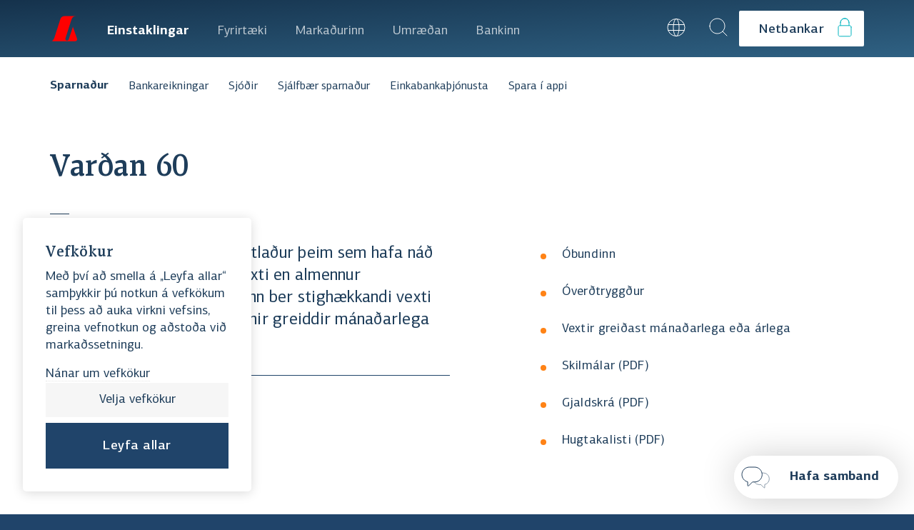

--- FILE ---
content_type: text/html; charset=utf-8
request_url: https://www.landsbankinn.is/einstaklingar/sparnadur/bankareikningar/vardan-60
body_size: 74667
content:
<!DOCTYPE html><html lang="is" class="no-js"><head><meta charSet="utf-8" data-next-head=""/><meta name="viewport" content="width=device-width" data-next-head=""/><meta property="creationtimestamp" content="Tue Jan 20 2026 17:25:39 GMT+0000 (Coordinated Universal Time)" data-next-head=""/><meta property="og:locale" content="is_IS" data-next-head=""/><meta property="og:url" content="https://www.landsbankinn.is/einstaklingar/sparnadur/bankareikningar/vardan-60" data-next-head=""/><script type="application/ld+json">{"@context":"https://schema.org","@type":"BreadcrumbList","itemListElement":[{"@type":"ListItem","position":1,"name":"Einstaklingar","item":"undefined/einstaklingar"},{"@type":"ListItem","position":2,"name":"Sparnaður","item":"undefined/einstaklingar/sparnadur"},{"@type":"ListItem","position":3,"name":"Bankareikningar","item":"undefined/einstaklingar/sparnadur/bankareikningar"},{"@type":"ListItem","position":4,"name":"Varðan 60","item":"undefined/einstaklingar/sparnadur/bankareikningar/vardan-60"}]}</script><title data-next-head="">Varðan 60 - Landsbankinn</title><meta property="og:title" content="Varðan 60" data-next-head=""/><meta property="og:site_name" content="Landsbankinn.is" data-next-head=""/><meta property="og:type" content="website" data-next-head=""/><meta property="fb:admins" content="100003112871506" data-next-head=""/><meta name="twitter:title" content="Varðan 60 - Landsbankinn" data-next-head=""/><meta name="twitter:card" content="summary" data-next-head=""/><meta name="twitter:site" content="@landsbankinn" data-next-head=""/><meta name="description" content="Varðan 60 er sérstaklega ætlaður þeim sem hafa náð 60 ára aldri og ber hærri vexti en almennur vaxtareikningur. Reikningurinn ber stighækkandi vexti eftir innstæðu og eru vextirnir greiddir mánaðarlega eða um áramót." data-next-head=""/><meta property="og:description" content="Varðan 60 er sérstaklega ætlaður þeim sem hafa náð 60 ára aldri og ber hærri vexti en almennur vaxtareikningur. Reikningurinn ber stighækkandi vexti eftir innstæðu og eru vextirnir greiddir mánaðarlega eða um áramót." data-next-head=""/><meta name="twitter:description" content="Varðan 60 er sérstaklega ætlaður þeim sem hafa náð 60 ára aldri og ber hærri vexti en almennur vaxtareikningur. Reikningurinn ber stighækkandi vexti eftir innstæðu og eru vextirnir greiddir mánaðarlega eða um áramót." data-next-head=""/><meta property="og:image" content="https://images.prismic.io/landsbankinn/692210d3-3539-471d-9b57-1892ad49221c_LB_16_9_logo_01.jpg?auto=compress,format&amp;rect=600,351,720,378&amp;w=1200&amp;h=630" data-next-head=""/><meta property="og:image:width" content="1200px" data-next-head=""/><meta property="og:image:height" content="630px" data-next-head=""/><meta property="og:image:alt" data-next-head=""/><meta name="twitter:image" content="https://images.prismic.io/landsbankinn/692210d3-3539-471d-9b57-1892ad49221c_LB_16_9_logo_01.jpg?auto=compress,format&amp;rect=600,351,720,378&amp;w=1200&amp;h=630" data-next-head=""/><link rel="image_src" href="https://images.prismic.io/landsbankinn/692210d3-3539-471d-9b57-1892ad49221c_LB_16_9_logo_01.jpg?auto=compress,format&amp;rect=600,351,720,378&amp;w=1200&amp;h=630" data-next-head=""/><meta name="application-name" content="Landsbankinn"/><meta name="apple-mobile-web-app-capable" content="yes"/><meta name="apple-mobile-web-app-status-bar-style" content="default"/><meta name="apple-mobile-web-app-title" content="Landsbankinn"/><meta name="format-detection" content="telephone=no"/><meta name="mobile-web-app-capable" content="yes"/><meta name="msapplication-config" content="/favicon/browserconfig.xml"/><meta name="msapplication-TileColor" content="#152e48"/><meta name="msapplication-tap-highlight" content="no"/><meta name="theme-color" content="#FFF"/><link rel="apple-touch-icon" sizes="180x180" href="/favicon/apple-touch-icon.png"/><link rel="icon" type="image/png" sizes="32x32" href="/favicon/favicon-32x32.png"/><link rel="icon" type="image/png" sizes="16x16" href="/favicon/favicon-16x16.png"/><link rel="manifest" href="/site.webmanifest"/><link rel="shortcut icon" href="/favicon/favicon.ico"/><script>document.querySelector('html').classList.remove('no-js')</script><meta name="google-site-verification" content="tsEk-xEuT70thkQeqthpiEm_5fKoAHMEyEF1FfNCo-M"/><script>
                window.dataLayer = window.dataLayer || []; function gtag() { dataLayer.push(arguments); }
            </script><link rel="preload" as="font" crossorigin="anonymous" href="https://cdn.landsbankinn.is/fonts/centro/lbcentroslab-medium.woff2"/><link rel="preload" as="font" crossorigin="anonymous" href="https://cdn.landsbankinn.is/fonts/centro/lbcentrosans-regular.woff2"/><link rel="preload" as="font" crossorigin="anonymous" href="https://cdn.landsbankinn.is/fonts/centro/lbcentrosans-medium.woff2"/><link rel="preload" as="font" crossorigin="anonymous" href="https://cdn.landsbankinn.is/fonts/centro/lbcentrosans-bold.woff2"/><link rel="preload" as="font" crossorigin="anonymous" href="https://cdn.landsbankinn.is/fonts/centro/lbcentroserifcond-medium.woff2"/><script>window.__INITIAL_STATE__={"SENTRY_DSN":"https://5619b3ff53a764b525920b31d3e32e4a@log.landsbankinn.is/20","POSTHOG_API_KEY":"phc_GYSXtWQ6zmWwViInavPRdmrHTgNPE4vPXPkXGBGAMFl","POSTHOG_API_HOST":"https://a.landsbankinn.is"};</script><link rel="preload" href="/_next/static/css/61fbca35bc9c31cb.css" as="style"/><link rel="stylesheet" href="/_next/static/css/61fbca35bc9c31cb.css" data-n-g=""/><noscript data-n-css=""></noscript><script defer="" nomodule="" src="/_next/static/chunks/polyfills-42372ed130431b0a.js"></script><script defer="" src="/_next/static/chunks/6079.f67598b60f827e2c.js"></script><script defer="" src="/_next/static/chunks/7915-7189dcd1d1cf0ddb.js"></script><script defer="" src="/_next/static/chunks/9711-cc2705e5863f9e40.js"></script><script defer="" src="/_next/static/chunks/8185.a3682f8242dd94d8.js"></script><script defer="" src="/_next/static/chunks/964.b3e5eca691c80edc.js"></script><script defer="" src="/_next/static/chunks/9373.ab2098a985a5a654.js"></script><script defer="" src="/_next/static/chunks/2926.a271e39b8aa0324b.js"></script><script defer="" src="/_next/static/chunks/2027-acd3fe9e1fd4bccd.js"></script><script defer="" src="/_next/static/chunks/9435-1d7361791cdb519f.js"></script><script defer="" src="/_next/static/chunks/1710.ddcc7646a8b039a4.js"></script><script defer="" src="/_next/static/chunks/5416.079099c1a5a3ae63.js"></script><script defer="" src="/_next/static/chunks/7438.2e3eee97b43d08b6.js"></script><script defer="" src="/_next/static/chunks/2885.2b24ac4a38b9cf98.js"></script><script src="/_next/static/chunks/webpack-64643ffac16ccf14.js" defer=""></script><script src="/_next/static/chunks/framework-33513d7c9a654743.js" defer=""></script><script src="/_next/static/chunks/main-6bf34adb1e7d8dd8.js" defer=""></script><script src="/_next/static/chunks/pages/_app-5b53303b3c825771.js" defer=""></script><script src="/_next/static/chunks/6949-dbbdee1dc2ee7adc.js" defer=""></script><script src="/_next/static/chunks/2464-ba995bb56ebf26f1.js" defer=""></script><script src="/_next/static/chunks/2165-a98e94dc37d2d506.js" defer=""></script><script src="/_next/static/chunks/7650-fe5cbba329d7f14b.js" defer=""></script><script src="/_next/static/chunks/pages/%5B...page%5D-d1c57b57d860ebe0.js" defer=""></script><script src="/_next/static/_injUFBnjx7z-m8MOm0fQ/_buildManifest.js" defer=""></script><script src="/_next/static/_injUFBnjx7z-m8MOm0fQ/_ssgManifest.js" defer=""></script><style data-emotion-css="0 1j0ciyr zc19zh j8uykg smmxqg y3to6y 1ri8jwi 16gvesf bmlqlt gapusc 4zvbar 1j24rm1 sxv43x j1yy7y ulux1c 10o8w2d ae3kji 811wua gr8f1a 1tw6eyu 14wt6kw d4efql imf80i 1ec883c 13o7eu2 16w7ht pdu6nd 1jqsccf rz5asz 1lm1y1r tchcu0 rlg3wt 1k1dnup 1eg8gnn iy0s0f fv4fv7 bcxiwz 16b8zwu 11a8cwg 1u60szr 1gejies 1kuptge jujb3i 51fq3p vxb11r t804m0 7aorvz 1m9voy8 20c78x 1iv029x grbuj1 12b5hkj 1cxf3e8 1682vd2 1akxsj9 ec8rr0 1c1qu0g 1luevb8 1lw97gh 1aeec5q 1lslzw4 1p35aqo pu8uyk 1hcpsld 181lad0 1vlwe5z 1nneb23 2aai41 181h6ny jr2occ yw033a 7nfxag 10rvbm3 pon3lb 1gpca18 13cyn4h 1tqyxi9 19mtv6m 43wdgz 1oz15ql 1m2air2 1jgymo7 qozbb8 sryk9p 85eytv 13de5ck 1whtie7 ehv0m3 xdnkar 1de5f5 1iz0on4 gpe7ht i7r519 uydai0 1fxkn6m 79elbk xyltxg i1olx7 1vczpqp 1ozraom 1tixrbb dco8jo 1em68r7 wneu0k fsxys3 wiy4vj 1fo9f0y 15pzt0q 1wxrn6f 1kpkf2h lvb3w1 12dw0ec 1i0kcxi 4x8kwn 35by0u jikd1k bkaw57 o265ck 1uifkbo 1qvy3vu ao3vhg 1j4f435 1xn3edc pravkc tevp9b duxxd8 195ohhh 58xcyv 1eq9bwa 1bz44qc tmkwok af2xx0 saqett 1qk9sa7 clv4no 4g2ut2 p2awa1 1l50t14 sgguz2 1vqwysd 1uzd23p 1pzzp1v k8vk2j 8u1y3f 1glzbfk 1eeq1jq 1xyrmoj 1lgjsxt 1m8jrpo uokvi1 142itus umvh7i sdkjk4 8456hv jke237 1ahebma 1rzzfa2 m5b7p9 p4f48q 1bwkkt5 xykem6 5icogx 13gyssj 9mgh2b 1jro6tz 18b8n0l de24s8 a3kob9">@font-face{font-family:'LB Centro Serif';src:url('https://cdn.landsbankinn.is/fonts/centro/lbcentroserif-mediumitalic.eot');src:url('https://cdn.landsbankinn.is/fonts/centro/lbcentroserif-mediumitalic.eot?#iefix') format('embedded-opentype'),url('https://cdn.landsbankinn.is/fonts/centro/lbcentroserif-mediumitalic.woff2') format('woff2'),url('https://cdn.landsbankinn.is/fonts/centro/lbcentroserif-mediumitalic.woff') format('woff'),url('https://cdn.landsbankinn.is/fonts/centro/lbcentroserif-mediumitalic.ttf') format('truetype');font-weight:500;font-style:italic;font-display:swap;}@font-face{font-family:'LB Centro Serif';src:url('https://cdn.landsbankinn.is/fonts/centro/lbcentroserif-bolditalic.eot');src:url('https://cdn.landsbankinn.is/fonts/centro/lbcentroserif-bolditalic.eot?#iefix') format('embedded-opentype'),url('https://cdn.landsbankinn.is/fonts/centro/lbcentroserif-bolditalic.woff2') format('woff2'),url('https://cdn.landsbankinn.is/fonts/centro/lbcentroserif-bolditalic.woff') format('woff'),url('https://cdn.landsbankinn.is/fonts/centro/lbcentroserif-bolditalic.ttf') format('truetype');font-weight:bold;font-style:italic;font-display:swap;}@font-face{font-family:'LB Centro Serif';src:url('https://cdn.landsbankinn.is/fonts/centro/lbcentroserif-italic.eot');src:url('https://cdn.landsbankinn.is/fonts/centro/lbcentroserif-italic.eot?#iefix') format('embedded-opentype'),url('https://cdn.landsbankinn.is/fonts/centro/lbcentroserif-italic.woff2') format('woff2'),url('https://cdn.landsbankinn.is/fonts/centro/lbcentroserif-italic.woff') format('woff'),url('https://cdn.landsbankinn.is/fonts/centro/lbcentroserif-italic.ttf') format('truetype');font-weight:normal;font-style:italic;font-display:swap;}@font-face{font-family:'LB Centro Slab';src:url('https://cdn.landsbankinn.is/fonts/centro/lbcentroslab-bolditalic.eot');src:url('https://cdn.landsbankinn.is/fonts/centro/lbcentroslab-bolditalic.eot?#iefix') format('embedded-opentype'),url('https://cdn.landsbankinn.is/fonts/centro/lbcentroslab-bolditalic.woff2') format('woff2'),url('https://cdn.landsbankinn.is/fonts/centro/lbcentroslab-bolditalic.woff') format('woff'),url('https://cdn.landsbankinn.is/fonts/centro/lbcentroslab-bolditalic.ttf') format('truetype');font-weight:bold;font-style:italic;font-display:swap;}@font-face{font-family:'LB Centro Sans';src:url('https://cdn.landsbankinn.is/fonts/centro/lbcentrosans-regular.eot');src:url('https://cdn.landsbankinn.is/fonts/centro/lbcentrosans-regular.eot?#iefix') format('embedded-opentype'),url('https://cdn.landsbankinn.is/fonts/centro/lbcentrosans-regular.woff2') format('woff2'),url('https://cdn.landsbankinn.is/fonts/centro/lbcentrosans-regular.woff') format('woff'),url('https://cdn.landsbankinn.is/fonts/centro/lbcentrosans-regular.ttf') format('truetype');font-weight:normal;font-style:normal;font-display:swap;}@font-face{font-family:'LB Centro Slab';src:url('https://cdn.landsbankinn.is/fonts/centro/lbcentroslab-regular.eot');src:url('https://cdn.landsbankinn.is/fonts/centro/lbcentroslab-regular.eot?#iefix') format('embedded-opentype'),url('https://cdn.landsbankinn.is/fonts/centro/lbcentroslab-regular.woff2') format('woff2'),url('https://cdn.landsbankinn.is/fonts/centro/lbcentroslab-regular.woff') format('woff'),url('https://cdn.landsbankinn.is/fonts/centro/lbcentroslab-regular.ttf') format('truetype');font-weight:normal;font-style:normal;font-display:swap;}@font-face{font-family:'LB Centro Serif';src:url('https://cdn.landsbankinn.is/fonts/centro/lbcentroserif-regular.eot');src:url('https://cdn.landsbankinn.is/fonts/centro/lbcentroserif-regular.eot?#iefix') format('embedded-opentype'),url('https://cdn.landsbankinn.is/fonts/centro/lbcentroserif-regular.woff2') format('woff2'),url('https://cdn.landsbankinn.is/fonts/centro/lbcentroserif-regular.woff') format('woff'),url('https://cdn.landsbankinn.is/fonts/centro/lbcentroserif-regular.ttf') format('truetype');font-weight:normal;font-style:normal;font-display:swap;}@font-face{font-family:'LB Centro Serif Cond';src:url('https://cdn.landsbankinn.is/fonts/centro/lbcentroserifcond-mediumitalic.eot');src:url('https://cdn.landsbankinn.is/fonts/centro/lbcentroserifcond-mediumitalic.eot?#iefix') format('embedded-opentype'),url('https://cdn.landsbankinn.is/fonts/centro/lbcentroserifcond-mediumitalic.woff2') format('woff2'),url('https://cdn.landsbankinn.is/fonts/centro/lbcentroserifcond-mediumitalic.woff') format('woff'),url('https://cdn.landsbankinn.is/fonts/centro/lbcentroserifcond-mediumitalic.ttf') format('truetype');font-weight:500;font-style:italic;font-display:swap;}@font-face{font-family:'LB Centro Serif';src:url('https://cdn.landsbankinn.is/fonts/centro/lbcentroserif-medium.eot');src:url('https://cdn.landsbankinn.is/fonts/centro/lbcentroserif-medium.eot?#iefix') format('embedded-opentype'),url('https://cdn.landsbankinn.is/fonts/centro/lbcentroserif-medium.woff2') format('woff2'),url('https://cdn.landsbankinn.is/fonts/centro/lbcentroserif-medium.woff') format('woff'),url('https://cdn.landsbankinn.is/fonts/centro/lbcentroserif-medium.ttf') format('truetype');font-weight:500;font-style:normal;font-display:swap;}@font-face{font-family:'LB Centro Sans';src:url('https://cdn.landsbankinn.is/fonts/centro/lbcentrosans-mediumitalic.eot');src:url('https://cdn.landsbankinn.is/fonts/centro/lbcentrosans-mediumitalic.eot?#iefix') format('embedded-opentype'),url('https://cdn.landsbankinn.is/fonts/centro/lbcentrosans-mediumitalic.woff2') format('woff2'),url('https://cdn.landsbankinn.is/fonts/centro/lbcentrosans-mediumitalic.woff') format('woff'),url('https://cdn.landsbankinn.is/fonts/centro/lbcentrosans-mediumitalic.ttf') format('truetype');font-weight:500;font-style:italic;font-display:swap;}@font-face{font-family:'LB Centro Slab';src:url('https://cdn.landsbankinn.is/fonts/centro/lbcentroslab-medium.eot');src:url('https://cdn.landsbankinn.is/fonts/centro/lbcentroslab-medium.eot?#iefix') format('embedded-opentype'),url('https://cdn.landsbankinn.is/fonts/centro/lbcentroslab-medium.woff2') format('woff2'),url('https://cdn.landsbankinn.is/fonts/centro/lbcentroslab-medium.woff') format('woff'),url('https://cdn.landsbankinn.is/fonts/centro/lbcentroslab-medium.ttf') format('truetype');font-weight:500;font-style:normal;font-display:swap;}@font-face{font-family:'LB Centro Serif Cond';src:url('https://cdn.landsbankinn.is/fonts/centro/lbcentroserifcond-italic.eot');src:url('https://cdn.landsbankinn.is/fonts/centro/lbcentroserifcond-italic.eot?#iefix') format('embedded-opentype'),url('https://cdn.landsbankinn.is/fonts/centro/lbcentroserifcond-italic.woff2') format('woff2'),url('https://cdn.landsbankinn.is/fonts/centro/lbcentroserifcond-italic.woff') format('woff'),url('https://cdn.landsbankinn.is/fonts/centro/lbcentroserifcond-italic.ttf') format('truetype');font-weight:normal;font-style:italic;font-display:swap;}@font-face{font-family:'LB Centro Serif Cond';src:url('https://cdn.landsbankinn.is/fonts/centro/lbcentroserifcond-medium.eot');src:url('https://cdn.landsbankinn.is/fonts/centro/lbcentroserifcond-medium.eot?#iefix') format('embedded-opentype'),url('https://cdn.landsbankinn.is/fonts/centro/lbcentroserifcond-medium.woff2') format('woff2'),url('https://cdn.landsbankinn.is/fonts/centro/lbcentroserifcond-medium.woff') format('woff'),url('https://cdn.landsbankinn.is/fonts/centro/lbcentroserifcond-medium.ttf') format('truetype');font-weight:500;font-style:normal;font-display:swap;}@font-face{font-family:'LB Centro Serif Cond';src:url('https://cdn.landsbankinn.is/fonts/centro/lbcentroserifcond-bold.eot');src:url('https://cdn.landsbankinn.is/fonts/centro/lbcentroserifcond-bold.eot?#iefix') format('embedded-opentype'),url('https://cdn.landsbankinn.is/fonts/centro/lbcentroserifcond-bold.woff2') format('woff2'),url('https://cdn.landsbankinn.is/fonts/centro/lbcentroserifcond-bold.woff') format('woff'),url('https://cdn.landsbankinn.is/fonts/centro/lbcentroserifcond-bold.ttf') format('truetype');font-weight:bold;font-style:normal;font-display:swap;}@font-face{font-family:'LB Centro Sans';src:url('https://cdn.landsbankinn.is/fonts/centro/lbcentrosans-italic.eot');src:url('https://cdn.landsbankinn.is/fonts/centro/lbcentrosans-italic.eot?#iefix') format('embedded-opentype'),url('https://cdn.landsbankinn.is/fonts/centro/lbcentrosans-italic.woff2') format('woff2'),url('https://cdn.landsbankinn.is/fonts/centro/lbcentrosans-italic.woff') format('woff'),url('https://cdn.landsbankinn.is/fonts/centro/lbcentrosans-italic.ttf') format('truetype');font-weight:normal;font-style:italic;font-display:swap;}@font-face{font-family:'LB Centro Slab';src:url('https://cdn.landsbankinn.is/fonts/centro/lbcentroslab-italic.eot');src:url('https://cdn.landsbankinn.is/fonts/centro/lbcentroslab-italic.eot?#iefix') format('embedded-opentype'),url('https://cdn.landsbankinn.is/fonts/centro/lbcentroslab-italic.woff2') format('woff2'),url('https://cdn.landsbankinn.is/fonts/centro/lbcentroslab-italic.woff') format('woff'),url('https://cdn.landsbankinn.is/fonts/centro/lbcentroslab-italic.ttf') format('truetype');font-weight:normal;font-style:italic;font-display:swap;}@font-face{font-family:'LB Centro Sans';src:url('https://cdn.landsbankinn.is/fonts/centro/lbcentrosans-thinitalic.eot');src:url('https://cdn.landsbankinn.is/fonts/centro/lbcentrosans-thinitalic.eot?#iefix') format('embedded-opentype'),url('https://cdn.landsbankinn.is/fonts/centro/lbcentrosans-thinitalic.woff2') format('woff2'),url('https://cdn.landsbankinn.is/fonts/centro/lbcentrosans-thinitalic.woff') format('woff'),url('https://cdn.landsbankinn.is/fonts/centro/lbcentrosans-thinitalic.ttf') format('truetype');font-weight:100;font-style:italic;font-display:swap;}@font-face{font-family:'LB Centro Serif Cond';src:url('https://cdn.landsbankinn.is/fonts/centro/lbcentroserifcond-regular.eot');src:url('https://cdn.landsbankinn.is/fonts/centro/lbcentroserifcond-regular.eot?#iefix') format('embedded-opentype'),url('https://cdn.landsbankinn.is/fonts/centro/lbcentroserifcond-regular.woff2') format('woff2'),url('https://cdn.landsbankinn.is/fonts/centro/lbcentroserifcond-regular.woff') format('woff'),url('https://cdn.landsbankinn.is/fonts/centro/lbcentroserifcond-regular.ttf') format('truetype');font-weight:normal;font-style:normal;font-display:swap;}@font-face{font-family:'LB Centro Sans';src:url('https://cdn.landsbankinn.is/fonts/centro/lbcentrosans-thin.eot');src:url('https://cdn.landsbankinn.is/fonts/centro/lbcentrosans-thin.eot?#iefix') format('embedded-opentype'),url('https://cdn.landsbankinn.is/fonts/centro/lbcentrosans-thin.woff2') format('woff2'),url('https://cdn.landsbankinn.is/fonts/centro/lbcentrosans-thin.woff') format('woff'),url('https://cdn.landsbankinn.is/fonts/centro/lbcentrosans-thin.ttf') format('truetype');font-weight:100;font-style:normal;font-display:swap;}@font-face{font-family:'LB Centro Sans';src:url('https://cdn.landsbankinn.is/fonts/centro/lbcentrosans-bolditalic.eot');src:url('https://cdn.landsbankinn.is/fonts/centro/lbcentrosans-bolditalic.eot?#iefix') format('embedded-opentype'),url('https://cdn.landsbankinn.is/fonts/centro/lbcentrosans-bolditalic.woff2') format('woff2'),url('https://cdn.landsbankinn.is/fonts/centro/lbcentrosans-bolditalic.woff') format('woff'),url('https://cdn.landsbankinn.is/fonts/centro/lbcentrosans-bolditalic.ttf') format('truetype');font-weight:bold;font-style:italic;font-display:swap;}@font-face{font-family:'LB Centro Sans';src:url('https://cdn.landsbankinn.is/fonts/centro/lbcentrosans-bold.eot');src:url('https://cdn.landsbankinn.is/fonts/centro/lbcentrosans-bold.eot?#iefix') format('embedded-opentype'),url('https://cdn.landsbankinn.is/fonts/centro/lbcentrosans-bold.woff2') format('woff2'),url('https://cdn.landsbankinn.is/fonts/centro/lbcentrosans-bold.woff') format('woff'),url('https://cdn.landsbankinn.is/fonts/centro/lbcentrosans-bold.ttf') format('truetype');font-weight:bold;font-style:normal;font-display:swap;}@font-face{font-family:'LB Centro Sans';src:url('https://cdn.landsbankinn.is/fonts/centro/lbcentrosans-lightitalic.eot');src:url('https://cdn.landsbankinn.is/fonts/centro/lbcentrosans-lightitalic.eot?#iefix') format('embedded-opentype'),url('https://cdn.landsbankinn.is/fonts/centro/lbcentrosans-lightitalic.woff2') format('woff2'),url('https://cdn.landsbankinn.is/fonts/centro/lbcentrosans-lightitalic.woff') format('woff'),url('https://cdn.landsbankinn.is/fonts/centro/lbcentrosans-lightitalic.ttf') format('truetype');font-weight:300;font-style:italic;font-display:swap;}@font-face{font-family:'LB Centro Serif';src:url('https://cdn.landsbankinn.is/fonts/centro/lbcentroserif-bold.eot');src:url('https://cdn.landsbankinn.is/fonts/centro/lbcentroserif-bold.eot?#iefix') format('embedded-opentype'),url('https://cdn.landsbankinn.is/fonts/centro/lbcentroserif-bold.woff2') format('woff2'),url('https://cdn.landsbankinn.is/fonts/centro/lbcentroserif-bold.woff') format('woff'),url('https://cdn.landsbankinn.is/fonts/centro/lbcentroserif-bold.ttf') format('truetype');font-weight:bold;font-style:normal;font-display:swap;}@font-face{font-family:'LB Centro Serif Cond';src:url('https://cdn.landsbankinn.is/fonts/centro/lbcentroserifcond-bolditalic.eot');src:url('https://cdn.landsbankinn.is/fonts/centro/lbcentroserifcond-bolditalic.eot?#iefix') format('embedded-opentype'),url('https://cdn.landsbankinn.is/fonts/centro/lbcentroserifcond-bolditalic.woff2') format('woff2'),url('https://cdn.landsbankinn.is/fonts/centro/lbcentroserifcond-bolditalic.woff') format('woff'),url('https://cdn.landsbankinn.is/fonts/centro/lbcentroserifcond-bolditalic.ttf') format('truetype');font-weight:bold;font-style:italic;font-display:swap;}@font-face{font-family:'LB Centro Slab';src:url('https://cdn.landsbankinn.is/fonts/centro/lbcentroslab-mediumitalic.eot');src:url('https://cdn.landsbankinn.is/fonts/centro/lbcentroslab-mediumitalic.eot?#iefix') format('embedded-opentype'),url('https://cdn.landsbankinn.is/fonts/centro/lbcentroslab-mediumitalic.woff2') format('woff2'),url('https://cdn.landsbankinn.is/fonts/centro/lbcentroslab-mediumitalic.woff') format('woff'),url('https://cdn.landsbankinn.is/fonts/centro/lbcentroslab-mediumitalic.ttf') format('truetype');font-weight:500;font-style:italic;font-display:swap;}@font-face{font-family:'LB Centro Sans';src:url('https://cdn.landsbankinn.is/fonts/centro/lbcentrosans-medium.eot');src:url('https://cdn.landsbankinn.is/fonts/centro/lbcentrosans-medium.eot?#iefix') format('embedded-opentype'),url('https://cdn.landsbankinn.is/fonts/centro/lbcentrosans-medium.woff2') format('woff2'),url('https://cdn.landsbankinn.is/fonts/centro/lbcentrosans-medium.woff') format('woff'),url('https://cdn.landsbankinn.is/fonts/centro/lbcentrosans-medium.ttf') format('truetype');font-weight:500;font-style:normal;font-display:swap;}@font-face{font-family:'LB Centro Slab';src:url('https://cdn.landsbankinn.is/fonts/centro/lbcentroslab-bold.eot');src:url('https://cdn.landsbankinn.is/fonts/centro/lbcentroslab-bold.eot?#iefix') format('embedded-opentype'),url('https://cdn.landsbankinn.is/fonts/centro/lbcentroslab-bold.woff2') format('woff2'),url('https://cdn.landsbankinn.is/fonts/centro/lbcentroslab-bold.woff') format('woff'),url('https://cdn.landsbankinn.is/fonts/centro/lbcentroslab-bold.ttf') format('truetype');font-weight:bold;font-style:normal;font-display:swap;}@font-face{font-family:'LB Centro Sans';src:url('https://cdn.landsbankinn.is/fonts/centro/lbcentrosans-light.eot');src:url('https://cdn.landsbankinn.is/fonts/centro/lbcentrosans-light.eot?#iefix') format('embedded-opentype'),url('https://cdn.landsbankinn.is/fonts/centro/lbcentrosans-light.woff2') format('woff2'),url('https://cdn.landsbankinn.is/fonts/centro/lbcentrosans-light.woff') format('woff'),url('https://cdn.landsbankinn.is/fonts/centro/lbcentrosans-light.ttf') format('truetype');font-weight:300;font-style:normal;font-display:swap;}html,body,div,span,applet,object,iframe,h1,h2,h3,h4,h5,h6,hr,p,blockquote,pre,a,abbr,acronym,address,big,cite,code,del,dfn,em,img,ins,kbd,q,s,samp,small,strike,strong,sub,sup,tt,var,b,u,i,center,dl,dt,dd,ol,ul,li,fieldset,form,label,legend,table,caption,tbody,tfoot,thead,tr,th,td,article,aside,canvas,details,embed,figure,figcaption,footer,header,hgroup,menu,nav,output,ruby,section,summary,time,mark,audio,video,button{margin:0;padding:0;font-family:inherit;font-style:inherit;font-size:inherit;font-weight:inherit;border:0;border-radius:0;background-color:transparent;color:inherit;-webkit-text-decoration:none;text-decoration:none;}ol,ul{list-style:none;}blockquote,q{quotes:none;}blockquote:before,blockquote:after,q:before,q:after{content:'';content:none;}table{border-collapse:collapse;border-spacing:0;}button,input,textarea,select{font-family:inherit;font-style:inherit;font-size:inherit;font-weight:inherit;border:0;-webkit-appearance:none;-moz-appearance:none;-ms-appearance:none;appearance:none;}button:focus:not(:focus-visible),input:focus:not(:focus-visible),textarea:focus:not(:focus-visible),select:focus:not(:focus-visible){outline:none;}fieldset{border:0;margin:0;min-width:0;padding:0.01em 0 0 0;}.blur-up{-webkit-filter:blur(5px);-webkit-filter:blur(5px);filter:blur(5px);-webkit-transition:filter 400ms,-webkit-filter 400ms;transition:filter 400ms,-webkit-filter 400ms;width:200px;overflow:hidden;}.blur-up.lazyloaded{-webkit-filter:blur(0);-webkit-filter:blur(0);filter:blur(0);}.js-focus-visible:focus:not(.focus-visible){outline:none;}.js-focus-visible .focus-visible{outline:1px dashed #666;}html,body{min-height:100vh;font-family:LB Centro Sans,sans-serif,sans-serif;font-weight:400;color:#1E3D5A;max-width:100%;margin:0;}html{-webkit-font-smoothing:antialiased;-moz-osx-font-smoothing:grayscale;box-sizing:border-box;background-color:#20446A;}body{-webkit-overflow-scrolling:touch;}#atlwdg-trigger{display:none!important;}svg{-webkit-transform:translate3d(0px,0px,0px);-moz-transform:translate3d(0px,0px,0px);-ms-transform:translate3d(0px,0px,0px);transform:translate3d(0px,0px,0px);}.lazyloading{-webkit-filter:blur(10px);filter:blur(10px);}.lazyloaded{-webkit-filter:blur(0px);filter:blur(0px);}.no-js .lazyloading{-webkit-filter:blur(0px);filter:blur(0px);}.no-js [style*='opacity:0']{opacity:1!important;}.no-js [style*='transform']{-webkit-transform:none!important;-moz-transform:none!important;-ms-transform:none!important;transform:none!important;}.grecaptcha-badge{visibility:hidden;}*,*::before,*::after{box-sizing:inherit;}body{font-size:18px;position:relative;margin:0;font-family:LB Centro Sans,sans-serif,sans-serif;line-height:1.3333333333333333;-webkit-text-size-adjust:100%;-moz-text-size-adjust:100%;-ms-text-size-adjust:100%;text-size-adjust:100%;color:#1E3D5A;background-color:white;}@media (min-width:1080){body{font-size:18;}}html.is-scroll-disabled body{height:100vh;overflow:hidden;}img{display:block;max-width:100%;height:auto;opacity:1;}input::-webkit-input-placeholder{opacity:1;color:#20446A;}input::-moz-placeholder{opacity:1;color:#20446A;}input:-ms-input-placeholder{opacity:1;color:#20446A;}textarea::-webkit-input-placeholder{opacity:1;color:#20446A;}textarea::-moz-placeholder{opacity:1;color:#20446A;}textarea:-ms-input-placeholder{opacity:1;color:#20446A;}select::-webkit-input-placeholder{opacity:1;color:#20446A;}select::-moz-placeholder{opacity:1;color:#20446A;}select:-ms-input-placeholder{opacity:1;color:#20446A;}input::placeholder,textarea::placeholder,select::placeholder{opacity:1;color:#20446A;}a,input,select,button{outline:none;}a:focus-visible{outline:0.1rem solid -webkit-focus-ring-color;outline-offset:-0.1rem;}button:focus-visible{outline:0.2rem solid -webkit-focus-ring-color;outline-offset:-0.2rem;}button[type='submit']:focus-visible{outline:0.2rem solid #163E63;outline-offset:-0.2rem;}::selection{background:#FFF7F0;}input[type='text']::selection{background:#FFCAA1;}sub,sup{font-size:14px;line-height:14px;}#prismic-toolbar-v2{visibility:unset;}.css-zc19zh{position:relative;min-height:100vh;}.css-zc19zh:before{content:'';display:block;height:80px;position:absolute;top:0;right:0;left:0;width:100%;background:#20446A;}.css-j8uykg{position:relative;width:100%;z-index:15;top:0;}@media (min-width:950px){.css-j8uykg{display:none;}}.css-smmxqg{position:relative;z-index:30;height:80px;padding:0 16px;padding-top:2px;display:-webkit-box;display:-webkit-flex;display:-ms-flexbox;display:flex;-webkit-flex-direction:row;-ms-flex-direction:row;flex-direction:row;-webkit-align-items:center;-webkit-box-align:center;-ms-flex-align:center;align-items:center;-webkit-box-pack:justify;-webkit-justify-content:space-between;justify-content:space-between;width:100%;background:linear-gradient(to bottom right, #15324C, #2F6183);}.css-y3to6y{cursor:pointer;width:64px;height:64px;display:-webkit-box;display:-webkit-flex;display:-ms-flexbox;display:flex;-webkit-align-items:center;-webkit-box-align:center;-ms-flex-align:center;align-items:center;-webkit-box-pack:center;-ms-flex-pack:center;-webkit-justify-content:center;justify-content:center;margin-top:-5px;}@media print{.css-y3to6y{background-color:#20446A;-webkit-print-color-adjust:exact;}}.css-1ri8jwi{width:64px;height:64px;display:-webkit-box;display:-webkit-flex;display:-ms-flexbox;display:flex;-webkit-flex-direction:column;-ms-flex-direction:column;flex-direction:column;-webkit-align-items:center;-webkit-box-align:center;-ms-flex-align:center;align-items:center;-webkit-box-pack:center;-ms-flex-pack:center;-webkit-justify-content:center;justify-content:center;position:absolute;right:10px;}.css-16gvesf{width:22px;height:1px;background-color:white;margin-bottom:5px;}.css-bmlqlt{height:80px;}@media (max-width:949px){.css-bmlqlt{display:none;}}.css-gapusc{position:relative;top:0;left:0;right:0;height:80px;z-index:100;}.css-4zvbar{-webkit-box-flex:1;-webkit-flex-grow:1;-ms-flex-positive:1;flex-grow:1;margin:0 auto;padding-left:36px;padding-right:36px;max-width:1252px;display:-webkit-box;display:-webkit-flex;display:-ms-flexbox;display:flex;-webkit-align-items:center;-webkit-box-align:center;-ms-flex-align:center;align-items:center;}@media (max-width:414px){.css-4zvbar{padding-left:calc(0.2127659574468085 * 100vw + (-52.08510638297872px));padding-right:calc(0.2127659574468085 * 100vw + (-52.08510638297872px));}}@media (min-width:768px){.css-4zvbar{padding-left:50px;padding-right:50px;max-width:1280px;}}@media (min-width:1080px){.css-4zvbar{padding-left:70px;padding-right:70px;max-width:1320px;}}.css-1j24rm1{height:80px;display:-webkit-box;display:-webkit-flex;display:-ms-flexbox;display:flex;-webkit-align-items:center;-webkit-box-align:center;-ms-flex-align:center;align-items:center;padding:0 22px;margin-left:-20px;cursor:pointer;}@media (min-width:1400px){.css-1j24rm1{margin-left:-100px;}}@media print{.css-1j24rm1{background-color:#20446A;-webkit-print-color-adjust:exact;}}.css-sxv43x{position:absolute;left:-10000px;top:auto;width:1px;height:1px;overflow:hidden;}.css-j1yy7y{display:-webkit-box;display:-webkit-flex;display:-ms-flexbox;display:flex;-webkit-flex-direction:row;-ms-flex-direction:row;flex-direction:row;}@media print{.css-j1yy7y{display:none;}}.css-ulux1c{font-family:LB Centro Sans,sans-serif,arial,sans-serif;font-weight:normal;font-size:15px;-webkit-text-decoration:none;text-decoration:none;position:relative;height:80px;padding-top:7px;-webkit-align-items:center;-webkit-box-align:center;-ms-flex-align:center;align-items:center;display:-webkit-box;display:-webkit-flex;display:-ms-flexbox;display:flex;margin:0 20px;cursor:pointer;overflow:hidden;color:white;}@media (min-width:414px){.css-ulux1c{font-size:calc(0.0033112582781456954 * 100vw + (13.629139072847682px));}}@media (min-width:1320px){.css-ulux1c{font-size:18px;}}.css-ulux1c >span{opacity:0.7;-webkit-transition:opacity 200ms ease-in-out;transition:opacity 200ms ease-in-out;}.css-ulux1c:hover>span{opacity:1;}.css-ulux1c:after{content:'';position:absolute;left:calc(50% - 8px);width:0;height:0;border-style:solid;border-width:0 8px 8px 8px;border-color:transparent transparent #fff transparent;bottom:-15px;-webkit-transition:bottom 300ms ease-out;transition:bottom 300ms ease-out;}@media (max-width:1145px){.css-ulux1c{margin:0 5px;}}@media (min-width: 1380px){.css-ulux1c{margin:0 28px;letter-spacing:0.28px;}.css-ulux1c:first-child{margin-left:20px;}}.css-10o8w2d{height:80px;margin-left:auto;display:-webkit-box;display:-webkit-flex;display:-ms-flexbox;display:flex;-webkit-align-items:center;-webkit-box-align:center;-ms-flex-align:center;align-items:center;}@media print{.css-10o8w2d{display:none;}}.css-ae3kji{position:relative;height:50px;background:transparent;display:-webkit-box;display:-webkit-flex;display:-ms-flexbox;display:flex;-webkit-box-pack:end;-ms-flex-pack:end;-webkit-justify-content:flex-end;justify-content:flex-end;-webkit-align-items:center;-webkit-box-align:center;-ms-flex-align:center;align-items:center;border-radius:2px;padding:18px 17px 15px 28px;min-width:169px;margin-right:0px;cursor:pointer;outline-offset:-0.4rem;}.css-811wua svg#lock path:nth-of-type(2){display:block;}.css-gr8f1a{display:-webkit-box;display:-webkit-flex;display:-ms-flexbox;display:flex;-webkit-align-items:center;-webkit-box-align:center;-ms-flex-align:center;align-items:center;padding:5px 16px 10px;height:80px;}.css-gr8f1a:nth-of-type(2){padding-right:32px;}.css-1tw6eyu{position:relative;height:50px;background:#FFFFFF;display:-webkit-box;display:-webkit-flex;display:-ms-flexbox;display:flex;-webkit-box-pack:end;-ms-flex-pack:end;-webkit-justify-content:flex-end;justify-content:flex-end;-webkit-align-items:center;-webkit-box-align:center;-ms-flex-align:center;align-items:center;border-radius:2px;padding:18px 17px 15px 28px;min-width:169px;margin-right:0px;cursor:pointer;outline-offset:-0.4rem;}.css-14wt6kw{margin-right:19px;font-family:LB Centro Sans,sans-serif;font-weight:normal;font-size:18px;line-height:1.3333333333333333;letter-spacing:0.28px;font-weight:500;}@media (min-width:414px){.css-14wt6kw{font-size:calc(0 * 100vw + (18px));}}@media (min-width:1320px){.css-14wt6kw{font-size:18px;}}.css-d4efql{position:fixed;z-index:101;bottom:32px;left:32px;width:320px;padding:32px;background:white;box-shadow:0 2px 16px rgba(0,0,0,0.15);border-radius:5px;overflow:hidden;}.no-js .css-d4efql{display:none;}@media print{.css-d4efql{display:none;}}.css-imf80i{font-family:LB Centro Serif Cond,serif;font-weight:500;font-size:20px;line-height:1.4545454545454546;letter-spacing:0.5px;margin-bottom:8px;}@media (min-width:414px){.css-imf80i{font-size:calc(0.002207505518763797 * 100vw + (19.08609271523179px));}}@media (min-width:1320px){.css-imf80i{font-size:22px;}}.css-1ec883c{position:relative;overflow:hidden;width:100%;}.css-13o7eu2{display:block;}.css-16w7ht{font-size:18px;margin-bottom:16px;}.css-pdu6nd{padding-top:1px;margin-bottom:16px;}.css-1jqsccf{margin-bottom:8px;}.css-1jqsccf:focus-within label{outline:1px dotted gray;}.css-1jqsccf label{font-size:16px;line-height:1.3!important;}.css-rz5asz{position:relative;display:-webkit-box;display:-webkit-flex;display:-ms-flexbox;display:flex;-webkit-flex-direction:column;-ms-flex-direction:column;flex-direction:column;}.css-rz5asz>*+*{margin-top:8px;}.css-1lm1y1r{display:-webkit-box;display:-webkit-flex;display:-ms-flexbox;display:flex;-webkit-flex-direction:row;-ms-flex-direction:row;flex-direction:row;-webkit-box-pack:start;-ms-flex-pack:start;-webkit-justify-content:flex-start;justify-content:flex-start;-webkit-align-items:center;-webkit-box-align:center;-ms-flex-align:center;align-items:center;position:relative;width:100%;cursor:pointer;white-space:pre-wrap;pointer-events:none;font-family:LB Centro Sans,sans-serif;font-weight:normal;font-size:18px;line-height:1.3333333333333333;letter-spacing:0.2px;color:#1E3D5A;box-shadow:0 0 0 1px transparent;height:64px;padding-left:15px;padding-right:15px;background-color:#FFFFFF;}.css-1lm1y1r:hover>div{background-image:url('data:image/svg+xml;utf8,<svg width="16px" height="15px" viewBox="0 0 16 15" version="1.1" xmlns="http://www.w3.org/2000/svg" ><g stroke="none" stroke-width="1" fill="none" fill-rule="evenodd"><g id="Assets" transform="translate(-347.000000,-1288.000000)" stroke="%231e3d5a" stroke-width="2"><polyline id="icon-check-hover" transform="translate(355.000000,1295.000000) scale(-1,1) rotate(-180.000000) translate(-355.000000,-1295.000000) " points="348 1295.46154 353.5 1289 362 1301"></polyline></g></g></svg>');background-repeat:no-repeat;-webkit-background-size:12px;background-size:12px;-webkit-background-position:center;background-position:center;}@media (min-width:414px){.css-1lm1y1r{font-size:calc(0 * 100vw + (18px));}}@media (min-width:1320px){.css-1lm1y1r{font-size:18px;}}.css-1lm1y1r:hover>div{background-color:transparent;}.css-1lm1y1r:active{box-shadow:0 0 0 2px #6195CC;}.css-tchcu0{margin-right:12px;min-width:24px;width:24px;height:24px;border-radius:1px;box-shadow:0 0 0 1px #a0a0a0;background-color:#a0a0a0;}.css-rlg3wt{position:absolute;left:-9999px;}.css-1k1dnup{font-size:18px;margin-top:8px;}.css-1eg8gnn{display:-webkit-box;display:-webkit-flex;display:-ms-flexbox;display:flex;-webkit-flex-direction:row;-ms-flex-direction:row;flex-direction:row;-webkit-box-pack:start;-ms-flex-pack:start;-webkit-justify-content:flex-start;justify-content:flex-start;-webkit-align-items:center;-webkit-box-align:center;-ms-flex-align:center;align-items:center;position:relative;width:100%;cursor:pointer;white-space:pre-wrap;font-family:LB Centro Sans,sans-serif;font-weight:normal;font-size:18px;line-height:1.3333333333333333;letter-spacing:0.2px;color:#1E3D5A;box-shadow:0 0 0 1px transparent;height:64px;padding-left:15px;padding-right:15px;background-color:#FFFFFF;}.css-1eg8gnn:hover>div{background-image:url('data:image/svg+xml;utf8,<svg width="16px" height="15px" viewBox="0 0 16 15" version="1.1" xmlns="http://www.w3.org/2000/svg" ><g stroke="none" stroke-width="1" fill="none" fill-rule="evenodd"><g id="Assets" transform="translate(-347.000000,-1288.000000)" stroke="%231e3d5a" stroke-width="2"><polyline id="icon-check-hover" transform="translate(355.000000,1295.000000) scale(-1,1) rotate(-180.000000) translate(-355.000000,-1295.000000) " points="348 1295.46154 353.5 1289 362 1301"></polyline></g></g></svg>');background-repeat:no-repeat;-webkit-background-size:12px;background-size:12px;-webkit-background-position:center;background-position:center;}@media (min-width:414px){.css-1eg8gnn{font-size:calc(0 * 100vw + (18px));}}@media (min-width:1320px){.css-1eg8gnn{font-size:18px;}}.css-1eg8gnn:hover>div{background-color:transparent;}.css-1eg8gnn:active{box-shadow:0 0 0 2px #6195CC;}.css-iy0s0f{margin-right:12px;min-width:24px;width:24px;height:24px;border-radius:1px;box-shadow:0 0 0 1px rgba(30,61,90,0.3);background-color:#FFFFFF;}.css-fv4fv7{margin-top:0;height:48px;font-size:18px;display:block;display:-webkit-box;display:-webkit-flex;display:-ms-flexbox;display:flex;-webkit-align-items:center;-webkit-box-align:center;-ms-flex-align:center;align-items:center;-webkit-box-pack:center;-ms-flex-pack:center;-webkit-justify-content:center;justify-content:center;width:100%;background-color:#f6f6f6;font-weight:400;text-align:center;cursor:pointer;-webkit-transition:background-color ease-in-out 275ms;transition:background-color ease-in-out 275ms;}.css-fv4fv7:hover{background-color:#e6e6e6;}.css-bcxiwz{-webkit-appearance:none;-moz-appearance:none;-ms-appearance:none;appearance:none;border:none;background:none;background-color:#20446A;font-family:LB Centro Serif Cond,serif;font-weight:500;font-size:16px;line-height:1.3333333333333333;letter-spacing:0.5px;position:relative;font-family:LB Centro Sans,sans-serif;color:#ffffff;min-height:64px;padding:0 38px;position:relative;overflow:hidden;cursor:pointer;width:100%;min-width:220px;-webkit-text-decoration:none;text-decoration:none;display:-webkit-box;display:-webkit-flex;display:-ms-flexbox;display:flex;-webkit-align-items:center;-webkit-box-align:center;-ms-flex-align:center;align-items:center;-webkit-box-pack:center;-ms-flex-pack:center;-webkit-justify-content:center;justify-content:center;height:48px;width:100%;margin-top:8px;}@media (min-width:414px){.css-bcxiwz{font-size:calc(0.002207505518763797 * 100vw + (15.086092715231787px));}}@media (min-width:1320px){.css-bcxiwz{font-size:18px;}}.css-bcxiwz:focus{outline:1px dashed #666;}.css-16b8zwu{position:relative;z-index:7;font-weight:500;-webkit-flex:1;-ms-flex:1;flex:1;text-align:center;}.css-11a8cwg{position:absolute;top:0;left:-10px;right:-10px;bottom:0;background-color:#26517e;}.css-1u60szr{position:absolute;top:0;left:-10px;right:-10px;bottom:0;background-color:#2c5d91;}.css-1gejies{position:absolute;left:-10000px;top:auto;width:1px;height:1px;overflow:hidden;position:fixed;top:0;}.css-1kuptge .intro:first-child{padding-top:72px;}@media (min-width: 768px){.css-1kuptge .intro:first-child{padding-top:130px;}}@media (max-width:767px){.css-1kuptge .payment-info{margin-top:12em;}}@media (max-width:767px){.css-1kuptge .payment-info+.payment-info{margin-top:6em;}}.css-1kuptge .intro+.text-points{padding-top:0;}.css-1kuptge .text-images+.text-images{padding-top:0;}.css-jujb3i{-webkit-appearance:none;-moz-appearance:none;-ms-appearance:none;appearance:none;border:none;background:none;background-color:#FF8316;font-family:LB Centro Serif Cond,serif;font-weight:500;font-size:16px;line-height:1.3333333333333333;letter-spacing:0.5px;position:relative;font-family:LB Centro Sans,sans-serif;color:#ffffff;min-height:64px;padding:0 38px;position:relative;overflow:hidden;cursor:pointer;width:100%;min-width:220px;-webkit-text-decoration:none;text-decoration:none;display:-webkit-box;display:-webkit-flex;display:-ms-flexbox;display:flex;-webkit-align-items:center;-webkit-box-align:center;-ms-flex-align:center;align-items:center;-webkit-box-pack:justify;-webkit-justify-content:space-between;justify-content:space-between;}@media (min-width:414px){.css-jujb3i{font-size:calc(0.002207505518763797 * 100vw + (15.086092715231787px));}}@media (min-width:1320px){.css-jujb3i{font-size:18px;}}.css-jujb3i:focus{outline:1px dashed #666;}.css-51fq3p{position:relative;z-index:7;font-weight:500;-webkit-flex:1;-ms-flex:1;flex:1;text-align:left;}.css-vxb11r{display:block;position:static;right:32px;z-index:12;margin-left:15px;margin-right:0px;}.css-t804m0{position:absolute;top:0;left:-10px;right:-10px;bottom:0;background-color:#ff9130;}.css-7aorvz{position:absolute;top:0;left:-10px;right:-10px;bottom:0;background-color:#ff9e49;}.css-1m9voy8{position:relative;-webkit-box-flex:1;-webkit-flex-grow:1;-ms-flex-positive:1;flex-grow:1;margin:0 auto;padding-left:36px;padding-right:36px;max-width:1252px;}@media (max-width:414px){.css-1m9voy8{padding-left:calc(0.2127659574468085 * 100vw + (-52.08510638297872px));padding-right:calc(0.2127659574468085 * 100vw + (-52.08510638297872px));}}@media (min-width:768px){.css-1m9voy8{padding-left:50px;padding-right:50px;max-width:1280px;}}@media (min-width:1080px){.css-1m9voy8{padding-left:70px;padding-right:70px;max-width:1320px;}}.css-20c78x{position:relative;overflow:hidden;width:100%;}.css-20c78x:after{display:block;content:'';padding-top:100%;}.css-20c78x img:first-of-type{position:absolute;top:0;right:0;bottom:0;left:0;width:100%;height:100%;object-fit:cover;-webkit-transform:translateZ(0px);-moz-transform:translateZ(0px);-ms-transform:translateZ(0px);transform:translateZ(0px);-webkit-backface-visibility:hidden;backface-visibility:hidden;-webkit-transition:265ms ease-out;transition:265ms ease-out;transition-property:transform,opacity;}.css-20c78x >img.lazyloaded:not(.ls-is-cached):first-of-type{transition-property:transform,opacity,filter;}.css-20c78x >img.ls-is-cached:first-of-type{transition-property:transform,opacity;}.css-1iv029x{font-family:LB Centro Sans,sans-serif;font-weight:normal;font-size:18px;line-height:1.3333333333333333;letter-spacing:0.28px;}@media (min-width:414px){.css-1iv029x{font-size:calc(0 * 100vw + (18px));}}@media (min-width:1320px){.css-1iv029x{font-size:18px;}}.css-1iv029x pre{white-space:inherit;font-family:monospace;}.css-1iv029x p,.css-1iv029x ul,.css-1iv029x ol{margin-top:calc(1.7647058823529411 * 1em);margin-bottom:calc(1.7647058823529411 * 1em);list-style-position:inside;}.css-1iv029x p:first-of-type,.css-1iv029x ul:first-of-type,.css-1iv029x ol:first-of-type{margin-top:0;}.css-1iv029x p:last-child,.css-1iv029x ul:last-child,.css-1iv029x ol:last-child{margin-bottom:0;}.css-1iv029x p:empty,.css-1iv029x ul:empty,.css-1iv029x ol:empty{display:none;}.css-1iv029x ul{list-style-type:none;}.css-1iv029x ul li{position:relative;padding-left:30px;margin-bottom:28px;}@media (min-width: 768px){.css-1iv029x ul li{padding-left:40px;}}.css-1iv029x ul li:before{content:'';display:inline-block;position:absolute;top:6px;left:0;margin-right:20px;height:8px;width:8px;border-radius:50%;background:currentColor;}@media (min-width: 768px){.css-1iv029x ul li:before{left:10px;}}@media (min-width: 1080px){.css-1iv029x ul li:before{top:10px;}}.css-1iv029x ol{list-style-type:decimal;list-style:none;counter-reset:custom-counter;-webkit-padding-start:40px;padding-inline-start:40px;text-indent:-20px;}.css-1iv029x ol li{counter-increment:custom-counter;position:relative;padding-left:30px;margin-bottom:28px;padding-left:0;}@media (min-width: 768px){.css-1iv029x ol li{padding-left:0px;}}.css-1iv029x ol li:before{content:counter(custom-counter) '. ';display:inline-block;position:relative;top:0;left:0;font-weight:bold;margin-right:20px;}@media (min-width: 768px){.css-1iv029x ol li:before{left:10px;}}.css-1iv029x ol li:nth-child(n + 10){text-indent:-28px;padding-left:4px;}.css-1iv029x h1{font-family:LB Centro Serif Cond,serif;font-weight:500;font-size:30px;line-height:1.2272727272727273;letter-spacing:0.5px;margin-bottom:calc((25 / 44) * 1em);max-width:calc((490 / 44) * 1em);font-style:normal;}@media (min-width:414px){.css-1iv029x h1{font-size:calc(0.01545253863134658 * 100vw + (23.602649006622517px));}}@media (min-width:1320px){.css-1iv029x h1{font-size:44px;}}.css-1iv029x h1 +p{margin-top:0;}.css-1iv029x h2{font-family:LB Centro Serif Cond,serif;font-weight:500;font-size:26px;line-height:1.2857142857142858;letter-spacing:0.5px;margin-bottom:calc((25 / 28) * 1em);max-width:calc((490 / 28) * 1em);font-style:normal;}@media (min-width:414px){.css-1iv029x h2{font-size:calc(0.002207505518763797 * 100vw + (25.08609271523179px));}}@media (min-width:1320px){.css-1iv029x h2{font-size:28px;}}.css-1iv029x h2 +p{margin-top:0;}.css-1iv029x h3{font-family:LB Centro Serif Cond,serif;font-weight:500;font-size:20px;line-height:1.4545454545454546;letter-spacing:0.5px;margin-bottom:calc((25 / 22) * 1em);max-width:calc((490 / 22) * 1em);font-style:normal;}@media (min-width:414px){.css-1iv029x h3{font-size:calc(0.002207505518763797 * 100vw + (19.08609271523179px));}}@media (min-width:1320px){.css-1iv029x h3{font-size:22px;}}.css-1iv029x h3 +p{margin-top:0;}.css-1iv029x h4,.css-1iv029x h5{font-family:LB Centro Serif Cond,serif;font-weight:500;font-size:16px;line-height:1.3333333333333333;letter-spacing:0.5px;margin-bottom:calc((25 / 18) * 1em);max-width:calc((490 / 18) * 1em);font-style:normal;}@media (min-width:414px){.css-1iv029x h4,.css-1iv029x h5{font-size:calc(0.002207505518763797 * 100vw + (15.086092715231787px));}}@media (min-width:1320px){.css-1iv029x h4,.css-1iv029x h5{font-size:18px;}}.css-1iv029x h4 +p,.css-1iv029x h5 +p{margin-top:0;}.css-1iv029x small{font-family:LB Centro Sans,sans-serif;font-weight:normal;font-size:13px;line-height:1.4285714285714286;letter-spacing:0.2px;}@media (min-width:414px){.css-1iv029x small{font-size:calc(0.0011037527593818985 * 100vw + (12.543046357615895px));}}@media (min-width:1320px){.css-1iv029x small{font-size:14px;}}.css-1iv029x em{font-style:italic;}.css-1iv029x strong,.css-1iv029x b{font-weight:700;}.css-1iv029x a{-webkit-text-decoration:underline;text-decoration:underline;}@media (pointer:fine){.css-1iv029x a:hover{-webkit-text-decoration:none;text-decoration:none;}}.css-1iv029x >div:last-child{margin-bottom:0;}.css-grbuj1{background-color:#FFFFFF;padding-top:36px;padding-bottom:36px;margin-top:-1px;margin-bottom:-1px;}.css-grbuj1:last-of-type{padding-bottom:72px;}@media (min-width:768px){.css-grbuj1{padding-top:5.454545454545454%;padding-bottom:5.454545454545454%;}.css-grbuj1:last-of-type{padding-bottom:108px;}}@media (min-width:1320px){.css-grbuj1{padding-top:72px;padding-bottom:72px;}}.css-12b5hkj{margin:0 -36px;}@media (max-width:414px){.css-12b5hkj{margin-left:calc(
        -1 * (0.2127659574468085 * 100vw + (-52.08510638297872px))
      );margin-right:calc(
        -1 * (0.2127659574468085 * 100vw + (-52.08510638297872px))
      );}}.css-12b5hkj >div>div:first-child{z-index:2;}@media (min-width: 768px){.css-12b5hkj{margin:0;}}.css-1cxf3e8{display:-webkit-box;display:-webkit-flex;display:-ms-flexbox;display:flex;-webkit-box-flex-wrap:wrap;-webkit-flex-wrap:wrap;-ms-flex-wrap:wrap;flex-wrap:wrap;-webkit-flex-direction:row;-ms-flex-direction:row;flex-direction:row;-webkit-align-items:stretch;-webkit-box-align:stretch;-ms-flex-align:stretch;align-items:stretch;-webkit-box-pack:start;-ms-flex-pack:start;-webkit-justify-content:flex-start;justify-content:flex-start;margin-left:-10px;margin-right:-10px;}.css-1682vd2{-webkit-flex:none;-ms-flex:none;flex:none;-webkit-align-self:stretch;-ms-flex-item-align:stretch;align-self:stretch;width:100%;margin-left:0%;margin-right:0%;margin-top:0px;padding-left:10px;padding-right:10px;-webkit-align-self:stretch;-ms-flex-item-align:stretch;align-self:stretch;width:100%;margin-left:0%;margin-right:0%;margin-top:0px;padding-left:0px;padding-right:0px;}@media (min-width: 768px){.css-1682vd2{margin-top:0;}}@media (min-width: 768px){.css-1682vd2{margin-top:0;}}@media (min-width: 768px){.css-1682vd2{-webkit-align-self:stretch;-ms-flex-item-align:stretch;align-self:stretch;width:100%;margin-left:0%;margin-right:0%;margin-top:0px;padding-left:10px;padding-right:10px;}@media (min-width: 768px){.css-1682vd2{margin-top:0;}}}@media (min-width: 1080px){.css-1682vd2{-webkit-align-self:stretch;-ms-flex-item-align:stretch;align-self:stretch;width:50%;margin-left:0%;margin-right:0%;margin-top:0px;padding-left:10px;padding-right:10px;}@media (min-width: 768px){.css-1682vd2{margin-top:0;}}}.css-1akxsj9{position:relative;z-index:1;background-image:linear-gradient(to bottom right, #15324C, #2F6183);padding:100px 36px;}@media (min-width: 414px){.css-1akxsj9{padding:100px 36px;}}@media (min-width: 768px){.css-1akxsj9{padding:100px;margin:0;}}@media (min-width: 1080px){.css-1akxsj9{padding:100px 72px 60px 72px;}}.css-ec8rr0{font-family:LB Centro Serif Cond,serif;font-weight:500;font-size:30px;line-height:1.2272727272727273;letter-spacing:0.5px;margin-bottom:1.5em;color:#FFFFFF;}@media (min-width:414px){.css-ec8rr0{font-size:calc(0.01545253863134658 * 100vw + (23.602649006622517px));}}@media (min-width:1320px){.css-ec8rr0{font-size:44px;}}.css-1c1qu0g{margin-bottom:4em;color:#FFFFFF;}@media (min-width: 768px){.css-1c1qu0g{margin-bottom:60px;}}.css-1luevb8{display:-webkit-box;display:-webkit-flex;display:-ms-flexbox;display:flex;-webkit-box-flex-flow:column wrap;-webkit-flex-flow:column wrap;-ms-flex-flow:column wrap;flex-flow:column wrap;}.css-1luevb8 a{width:initial;outline-offset:-0.4rem;}@media (min-width: 768px){.css-1luevb8{-webkit-box-flex-flow:row wrap;-webkit-flex-flow:row wrap;-ms-flex-flow:row wrap;flex-flow:row wrap;-webkit-box-pack:start;-ms-flex-pack:start;-webkit-justify-content:flex-start;justify-content:flex-start;}}@media (min-width: 768px){.css-1lw97gh{margin:0;}}@media (min-width: 1080px){.css-1lw97gh{margin-top:120px;margin-left:-200px;}}.css-1aeec5q{display:-webkit-box;display:-webkit-flex;display:-ms-flexbox;display:flex;-webkit-box-flex-flow:row nowrap;-webkit-flex-flow:row nowrap;-ms-flex-flow:row nowrap;flex-flow:row nowrap;padding:65px 0 100px;background-color:#F4F7F7;font-size:14px;position:relative;z-index:1;}@media print{.css-1aeec5q{display:none;}}.css-1lslzw4{display:-webkit-box;display:-webkit-flex;display:-ms-flexbox;display:flex;-webkit-box-flex-flow:column-reverse nowrap;-webkit-flex-flow:column-reverse nowrap;-ms-flex-flow:column-reverse nowrap;flex-flow:column-reverse nowrap;-webkit-box-flex-flow:column nowrap;-webkit-flex-flow:column nowrap;-ms-flex-flow:column nowrap;flex-flow:column nowrap;margin:0 0 30px;}@media (min-width: 1080px){.css-1lslzw4{-webkit-box-flex-flow:row nowrap;-webkit-flex-flow:row nowrap;-ms-flex-flow:row nowrap;flex-flow:row nowrap;}}.css-1p35aqo{margin-bottom:2em;min-width:30%;}.css-pu8uyk{display:-webkit-box;display:-webkit-flex;display:-ms-flexbox;display:flex;-webkit-align-items:center;-webkit-box-align:center;-ms-flex-align:center;align-items:center;}.css-pu8uyk >*{margin-right:8px;}.css-1hcpsld{opacity:1;-webkit-transition:opacity 200ms ease-in-out;transition:opacity 200ms ease-in-out;}.css-1hcpsld:hover{opacity:0.7;}.css-181lad0{font-family:LB Centro Sans,sans-serif;font-weight:normal;font-size:18px;line-height:1.3333333333333333;letter-spacing:0.28px;display:-webkit-box;display:-webkit-flex;display:-ms-flexbox;display:flex;-webkit-box-flex-flow:column wrap;-webkit-flex-flow:column wrap;-ms-flex-flow:column wrap;flex-flow:column wrap;-webkit-align-items:flex-start;-webkit-box-align:flex-start;-ms-flex-align:flex-start;align-items:flex-start;}@media (min-width:414px){.css-181lad0{font-size:calc(0 * 100vw + (18px));}}@media (min-width:1320px){.css-181lad0{font-size:18px;}}@media (min-width: 1080px){.css-181lad0{-webkit-box-flex-flow:row wrap;-webkit-flex-flow:row wrap;-ms-flex-flow:row wrap;flex-flow:row wrap;-webkit-box-pack:justify;-webkit-justify-content:space-between;justify-content:space-between;width:100%;}.css-181lad0 >a+a{margin-left:unset;}}.css-181lad0 >*{margin-bottom:20px;}@media (min-width: 768px){.css-181lad0 >*{margin-bottom:0;}}.css-1vlwe5z:hover,.css-1vlwe5z:focus{-webkit-text-decoration:underline;text-decoration:underline;}.css-1nneb23{display:-webkit-box;display:-webkit-flex;display:-ms-flexbox;display:flex;-webkit-box-pack:center;-ms-flex-pack:center;-webkit-justify-content:center;justify-content:center;-webkit-align-items:flex-start;-webkit-box-align:flex-start;-ms-flex-align:flex-start;align-items:flex-start;}.css-2aai41{display:block;margin-right:10px;min-width:22px;}.css-2aai41 *{stroke:#20446A;}.css-181h6ny{display:-webkit-box;display:-webkit-flex;display:-ms-flexbox;display:flex;-webkit-box-flex-flow:column-reverse nowrap;-webkit-flex-flow:column-reverse nowrap;-ms-flex-flow:column-reverse nowrap;flex-flow:column-reverse nowrap;}@media (min-width: 1080px){.css-181h6ny{-webkit-box-flex-flow:row nowrap;-webkit-flex-flow:row nowrap;-ms-flex-flow:row nowrap;flex-flow:row nowrap;}}.css-jr2occ{margin-bottom:30px;}.css-jr2occ p{font-size:14px;line-height:calc(27 / 18);}.css-jr2occ strong{font-weight:500;}.css-jr2occ a{-webkit-text-decoration:none;text-decoration:none;}@media (pointer:fine){.css-jr2occ a:hover{-webkit-text-decoration:underline;text-decoration:underline;}}.css-yw033a{display:-webkit-box;display:-webkit-flex;display:-ms-flexbox;display:flex;-webkit-box-flex-flow:row wrap;-webkit-flex-flow:row wrap;-ms-flex-flow:row wrap;flex-flow:row wrap;margin-bottom:30px;}@media (min-width: 768px){.css-yw033a{-webkit-box-flex-flow:row nowrap;-webkit-flex-flow:row nowrap;-ms-flex-flow:row nowrap;flex-flow:row nowrap;margin-left:0;}}@media (min-width: 1080px){.css-yw033a{margin-bottom:0;width:100%;-webkit-box-pack:justify;-webkit-justify-content:space-between;justify-content:space-between;}}.css-yw033a >div+div{margin-left:unset;}.css-7nfxag{margin-bottom:30px;width:100%;line-height:calc(27 / 18);}@media (min-width: 414px){.css-7nfxag{width:calc(50% - 25px);margin-right:25px;}}@media (min-width: 768px){.css-7nfxag{width:auto;margin-right:35px;}}@media (min-width: 1380px){.css-7nfxag{margin-right:42px;}}.css-7nfxag:last-child{margin-right:0;}.css-10rvbm3{font-weight:500;}.css-pon3lb{display:block;}.css-pon3lb:hover,.css-pon3lb:focus{-webkit-text-decoration:underline;text-decoration:underline;}.css-1gpca18{height:60px;border-radius:40px;border:0;background:white;margin:0;bottom:22px;right:22px;position:fixed;outline:none;padding:0;box-shadow:0 2px 50px rgba(0,0,0,0.2);z-index:8;cursor:pointer;}.css-1gpca18 svg:first-child{position:absolute;left:0;top:0;}@media print{.css-1gpca18{display:none;}}.css-13cyn4h{color:#1e3c5a;font-size:18px;font-weight:bold;position:Absolute;right:-10px;top:20px;width:200px;opacity:0;}.css-1tqyxi9{position:relative;z-index:11;height:80px;display:-webkit-box;display:-webkit-flex;display:-ms-flexbox;display:flex;background-color:#20446A;background-image:linear-gradient(to bottom right, #15324C, #2F6183);}.css-19mtv6m{-webkit-flex:none;-ms-flex:none;flex:none;-webkit-align-self:stretch;-ms-flex-item-align:stretch;align-self:stretch;width:100%;margin-left:0%;margin-right:0%;margin-top:0px;padding-left:10px;padding-right:10px;}@media (min-width: 768px){.css-19mtv6m{margin-top:0;}}@media (min-width: 768px){.css-19mtv6m{-webkit-align-self:stretch;-ms-flex-item-align:stretch;align-self:stretch;width:83.33333333333334%;margin-left:8.333333333333332%;margin-right:0%;margin-top:0px;padding-left:10px;padding-right:10px;}@media (min-width: 768px){.css-19mtv6m{margin-top:0;}}}.css-43wdgz{font-family:LB Centro Sans,sans-serif,arial,sans-serif;font-weight:700;font-size:15px;-webkit-text-decoration:none;text-decoration:none;position:relative;height:80px;padding-top:7px;-webkit-align-items:center;-webkit-box-align:center;-ms-flex-align:center;align-items:center;display:-webkit-box;display:-webkit-flex;display:-ms-flexbox;display:flex;margin:0 20px;cursor:pointer;overflow:hidden;color:white;}@media (min-width:414px){.css-43wdgz{font-size:calc(0.0033112582781456954 * 100vw + (13.629139072847682px));}}@media (min-width:1320px){.css-43wdgz{font-size:18px;}}.css-43wdgz >span{opacity:1;-webkit-transition:opacity 200ms ease-in-out;transition:opacity 200ms ease-in-out;}.css-43wdgz:hover>span{opacity:1;}.css-43wdgz:after{content:'';position:absolute;left:calc(50% - 8px);width:0;height:0;border-style:solid;border-width:0 8px 8px 8px;border-color:transparent transparent #fff transparent;bottom:-15px;-webkit-transition:bottom 300ms ease-out;transition:bottom 300ms ease-out;}@media (max-width:1145px){.css-43wdgz{margin:0 5px;}}@media (min-width: 1380px){.css-43wdgz{margin:0 28px;letter-spacing:0.28px;}.css-43wdgz:first-child{margin-left:20px;}}.css-1oz15ql{position:-webkit-sticky;position:sticky;top:0;z-index:13;}@media (min-width:950px){.css-1oz15ql{display:none;}}@media print{.css-1oz15ql{display:none;}}.css-1m2air2{background:white;position:relative;z-index:12;display:-webkit-box;display:-webkit-flex;display:-ms-flexbox;display:flex;-webkit-flex-direction:row;-ms-flex-direction:row;flex-direction:row;-webkit-box-pack:justify;-webkit-justify-content:space-between;justify-content:space-between;-webkit-align-items:center;-webkit-box-align:center;-ms-flex-align:center;align-items:center;height:80px;}.css-1jgymo7{top:80px;left:0;right:0;position:absolute;overflow:hidden;}.css-qozbb8{position:absolute;top:0;bottom:10px;left:0;right:0;background:white;pointer-events:none;box-shadow:0 2px 10px rgba(0,0,0,0.1);}.css-sryk9p{position:relative;list-style:none;padding-bottom:60px;margin:0;}.css-85eytv{border:none;padding:0 40px;margin:0;}.css-85eytv a{position:relative;display:block;padding:13px 0;border-bottom:1px solid #f5f7f7;color:#ccc;}.css-85eytv a:after{content:'';display:block;position:absolute;bottom:0;left:0;width:0;height:1px;background-color:#20446A;-webkit-transition:width 200ms ease-in-out;transition:width 200ms ease-in-out;}.css-85eytv a:hover:after{width:32px;}.css-13de5ck{display:block;background:white;position:relative;left:0;right:0;z-index:13;height:72px;margin-bottom:-20px;margin-top:4px;}@media (max-width:949px){.css-13de5ck{display:none;}}@media print{.css-13de5ck{display:none;}}.css-1whtie7{position:relative;left:0;right:0;top:0;background:white;z-index:110;}.css-ehv0m3{-webkit-box-flex:1;-webkit-flex-grow:1;-ms-flex-positive:1;flex-grow:1;margin:0 auto;padding-left:36px;padding-right:36px;max-width:1252px;display:-webkit-box;display:-webkit-flex;display:-ms-flexbox;display:flex;-webkit-flex-direction:row;-ms-flex-direction:row;flex-direction:row;-webkit-align-items:center;-webkit-box-align:center;-ms-flex-align:center;align-items:center;height:72px;}@media (max-width:414px){.css-ehv0m3{padding-left:calc(0.2127659574468085 * 100vw + (-52.08510638297872px));padding-right:calc(0.2127659574468085 * 100vw + (-52.08510638297872px));}}@media (min-width:768px){.css-ehv0m3{padding-left:50px;padding-right:50px;max-width:1280px;}}@media (min-width:1080px){.css-ehv0m3{padding-left:70px;padding-right:70px;max-width:1320px;}}@media (max-width:1120px){.css-ehv0m3{padding-left:50px;padding-right:50px;}.css-ehv0m3 ul>li{padding-left:10px;padding-right:10px;}}@media (max-width:1050px){.css-ehv0m3{padding-left:40px;padding-right:40px;}.css-ehv0m3 ul>li{padding-left:5px;padding-right:5px;}}.css-xdnkar a{font-weight:bold;line-height:1.2;font-size:16px;margin-bottom:-2px;margin-right:14px;}.css-1de5f5{position:relative;display:-webkit-box;display:-webkit-flex;display:-ms-flexbox;display:flex;-webkit-flex-direction:row;-ms-flex-direction:row;flex-direction:row;-webkit-align-items:center;-webkit-box-align:center;-ms-flex-align:center;align-items:center;font-size:16px;}.css-1de5f5:hover .li{opacity:0.5;}.css-1iz0on4{width:100px;height:2px;background:#20446a;position:absolute;bottom:-8px;left:0;list-style:none;}.css-gpe7ht{display:none;margin-left:auto;}.css-gpe7ht >a{font-size:16px;}.css-i7r519{-webkit-appearance:none;-moz-appearance:none;-ms-appearance:none;appearance:none;border:none;background:none;background-color:#20446A;font-family:LB Centro Serif Cond,serif;font-weight:500;font-size:16px;line-height:1.3333333333333333;letter-spacing:0.5px;position:relative;font-family:LB Centro Sans,sans-serif;color:#ffffff;min-height:64px;padding:0 38px;position:relative;overflow:hidden;cursor:pointer;width:100%;min-width:220px;-webkit-text-decoration:none;text-decoration:none;display:-webkit-box;display:-webkit-flex;display:-ms-flexbox;display:flex;-webkit-align-items:center;-webkit-box-align:center;-ms-flex-align:center;align-items:center;-webkit-box-pack:center;-ms-flex-pack:center;-webkit-justify-content:center;justify-content:center;min-width:145px;min-height:45px;padding:0 36px;}@media (min-width:414px){.css-i7r519{font-size:calc(0.002207505518763797 * 100vw + (15.086092715231787px));}}@media (min-width:1320px){.css-i7r519{font-size:18px;}}.css-i7r519:focus{outline:1px dashed #666;}.css-uydai0{-webkit-flex-direction:column;-ms-flex-direction:column;flex-direction:column;}.css-uydai0 >*{margin-bottom:2em;}.css-uydai0 >*:last-child{margin-bottom:0;}@media (min-width: 768px){.css-uydai0{display:-webkit-box;display:-webkit-flex;display:-ms-flexbox;display:flex;-webkit-flex-direction:row;-ms-flex-direction:row;flex-direction:row;-webkit-box-flex-wrap:wrap;-webkit-flex-wrap:wrap;-ms-flex-wrap:wrap;flex-wrap:wrap;max-width:1200px;margin:0 -10px -20px;}.css-uydai0 >div,.css-uydai0 >a{margin:0 10px;margin-bottom:20px;width:100%;max-width:calc(33.33333333333333% - 20px);}.css-uydai0 >div:last-child,.css-uydai0 >a:last-child{margin-bottom:20px;}}@media (min-width: 1080px){.css-uydai0 >div,.css-uydai0 >a{max-width:calc(33.33333333333333% - 20px);}}.css-1fxkn6m{background-color:#FFFFFF;padding-top:36px;padding-bottom:36px;background-color:#F4F7F7;margin-bottom:36px;margin-top:-1px;margin-bottom:-1px;}.css-1fxkn6m:last-of-type{padding-bottom:72px;}@media (min-width:768px){.css-1fxkn6m{padding-top:5.454545454545454%;padding-bottom:5.454545454545454%;margin-bottom:72px;}.css-1fxkn6m:last-of-type{padding-bottom:108px;}}@media (min-width:1320px){.css-1fxkn6m{padding-top:72px;padding-bottom:72px;margin-bottom:72px;}}.css-79elbk{position:relative;}.css-xyltxg{display:-webkit-box;display:-webkit-flex;display:-ms-flexbox;display:flex;-webkit-flex-direction:column;-ms-flex-direction:column;flex-direction:column;position:relative;}.css-xyltxg>*+*{margin-top:8px;}.css-i1olx7{font-family:LB Centro Sans,sans-serif;font-weight:normal;font-size:16px;line-height:1.5;letter-spacing:0px;font-weight:400;text-align:left;text-overflow:ellipsis;white-space:nowrap;opacity:1;-webkit-transition:color 0.1s ease-in;transition:color 0.1s ease-in;}@media (min-width:414px){.css-i1olx7{font-size:calc(0 * 100vw + (16px));}}@media (min-width:1320px){.css-i1olx7{font-size:16px;}}.css-1vczpqp{position:relative;}.css-1vczpqp>svg{position:absolute;left:24px;top:50%;margin:0;height:17px;width:17px;-webkit-transform:translate(0,-50%);-moz-transform:translate(0,-50%);-ms-transform:translate(0,-50%);transform:translate(0,-50%);}.css-1ozraom{width:100%;height:64px;color:#20446A;padding:20px 16px;box-shadow:0 0 0 1px rgba(30,61,90,0.7);-webkit-transition:box-shadow 0.1s ease-in;transition:box-shadow 0.1s ease-in;font-family:LB Centro Sans,sans-serif;font-weight:500;font-size:20px;color:rgb(22, 62, 99) line-height:1.2727272727272727;letter-spacing:0.58px;width:100%;}.css-1ozraom:hover{box-shadow:0 0 0 1px #1E3D5A;box-shadow:0 0 0 1px #1E3D5A;}.css-1ozraom:hover::-webkit-input-placeholder{color:#20446A;}.css-1ozraom:hover::-moz-placeholder{color:#20446A;}.css-1ozraom:hover:-ms-input-placeholder{color:#20446A;}.css-1ozraom:hover::placeholder{color:#20446A;}.css-1ozraom:focus+label{color:rgba(32,68,106,0.6);}.css-1ozraom:active,.css-1ozraom:focus{box-shadow:0 0 0 2px #6195CC;}.css-1ozraom::-webkit-input-placeholder{color:rgba(32,68,106,0.6);}.css-1ozraom::-moz-placeholder{color:rgba(32,68,106,0.6);}.css-1ozraom:-ms-input-placeholder{color:rgba(32,68,106,0.6);}.css-1ozraom::placeholder{color:rgba(32,68,106,0.6);}.css-1ozraom:disabled{opacity:0.5;background-color:rgba(30,61,90,0.05);}@media (min-width:414px){.css-1ozraom{font-size:calc(0.002207505518763797 * 100vw + (19.08609271523179px));}}@media (min-width:1320px){.css-1ozraom{font-size:22px;}}.css-1tixrbb{position:absolute;font-family:LB Centro Sans,sans-serif;font-weight:normal;font-size:18px;line-height:1.3333333333333333;letter-spacing:0.28px;top:52%;-webkit-transform:translateY(-50%);-moz-transform:translateY(-50%);-ms-transform:translateY(-50%);transform:translateY(-50%);right:16px;opacity:100%;margin-top:0px;color:rgba(32,68,106,1);height:24px;-webkit-text-decoration:none;text-decoration:none;}@media (min-width:414px){.css-1tixrbb{font-size:calc(0 * 100vw + (18px));}}@media (min-width:1320px){.css-1tixrbb{font-size:18px;}}.css-1tixrbb:hover{color:rgba(32,68,106,0.6);}.css-dco8jo{display:-webkit-box;display:-webkit-flex;display:-ms-flexbox;display:flex;-webkit-box-flex-wrap:wrap;-webkit-flex-wrap:wrap;-ms-flex-wrap:wrap;flex-wrap:wrap;-webkit-flex-direction:row;-ms-flex-direction:row;flex-direction:row;-webkit-align-items:stretch;-webkit-box-align:stretch;-ms-flex-align:stretch;align-items:stretch;-webkit-box-pack:start;-ms-flex-pack:start;-webkit-justify-content:flex-start;justify-content:flex-start;margin-left:-7px;margin-right:-7px;}.css-1em68r7{display:-webkit-box;display:-webkit-flex;display:-ms-flexbox;display:flex;-webkit-flex-direction:row;-ms-flex-direction:row;flex-direction:row;-webkit-align-items:center;-webkit-box-align:center;-ms-flex-align:center;align-items:center;height:80px;margin-right:15px;cursor:pointer;padding:2px 36px 0;}@media (min-width: 414px){.css-1em68r7{padding:2px 36px 0;}}.css-wneu0k{margin-right:15px;font-family:LB Centro Sans,sans-serif;font-weight:700;font-size:20px;-webkit-flex:1;-ms-flex:1;flex:1;text-align:left;}.css-fsxys3{-webkit-transition:-webkit-transform 400ms ease-in-out;transition:transform 400ms ease-in-out;-webkit-transform:rotate(0deg);-moz-transform:rotate(0deg);-ms-transform:rotate(0deg);transform:rotate(0deg);}.css-wiy4vj{border:none;padding:0 40px;margin:0;}.css-wiy4vj a{position:relative;display:block;padding:13px 0;border-bottom:1px solid #f5f7f7;}.css-wiy4vj a:after{content:'';display:block;position:absolute;bottom:0;left:0;width:0;height:1px;background-color:#20446A;-webkit-transition:width 200ms ease-in-out;transition:width 200ms ease-in-out;}.css-wiy4vj a:hover:after{width:32px;}.css-1fo9f0y{padding-left:14px;padding-right:14px;padding-bottom:6px;margin-bottom:-8px;-webkit-transition:opacity 175ms ease-in-out;transition:opacity 175ms ease-in-out;transition-property:opacity,color;list-style:none;cursor:pointer;}.css-1fo9f0y:hover{opacity:1!important;}@media (min-width:1400px){.css-15pzt0q{white-space:nowrap;}}.css-1wxrn6f{-webkit-flex:none;-ms-flex:none;flex:none;-webkit-align-self:stretch;-ms-flex-item-align:stretch;align-self:stretch;width:100%;margin-left:0%;margin-right:0%;margin-top:0px;padding-left:10px;padding-right:10px;}@media (min-width: 768px){.css-1wxrn6f{margin-top:0;}}@media (min-width: 768px){.css-1wxrn6f{-webkit-align-self:stretch;-ms-flex-item-align:stretch;align-self:stretch;width:50%;margin-left:0%;margin-right:0%;margin-top:0px;padding-left:10px;padding-right:10px;}@media (min-width: 768px){.css-1wxrn6f{margin-top:0;}}}.css-1kpkf2h div h1,.css-1kpkf2h div h2{font-family:LB Centro Serif Cond,serif;font-weight:500;font-size:32px;line-height:1.25;letter-spacing:0.5px;margin-bottom:calc((50 / 56) * 1em);max-width:calc((530 / 56) * 1em);}@media (min-width:414px){.css-1kpkf2h div h1,.css-1kpkf2h div h2{font-size:calc(0.026490066225165563 * 100vw + (21.033112582781456px));}}@media (min-width:1320px){.css-1kpkf2h div h1,.css-1kpkf2h div h2{font-size:56px;}}@media (min-width: 1080px){.css-1kpkf2h{margin-bottom:0;}}.css-lvb3w1{padding-top:10px;}.css-lvb3w1 div{font-family:LB Centro Sans,sans-serif;font-weight:normal;font-size:20px;line-height:1.3333333333333333;letter-spacing:0.25px;}@media (min-width:414px){.css-lvb3w1 div{font-size:calc(0.004415011037527594 * 100vw + (18.172185430463575px));}}@media (min-width:1320px){.css-lvb3w1 div{font-size:24px;}}.css-12dw0ec{display:-webkit-box;display:-webkit-flex;display:-ms-flexbox;display:flex;-webkit-box-pack:start;-ms-flex-pack:start;-webkit-justify-content:flex-start;justify-content:flex-start;-webkit-align-items:center;-webkit-box-align:center;-ms-flex-align:center;align-items:center;cursor:pointer;color:#1E3D5A;max-width:100%;}.css-1i0kcxi{position:relative;z-index:1;overflow:hidden;display:-webkit-box;display:-webkit-flex;display:-ms-flexbox;display:flex;border:1px solid #1E3D5A;width:29px;height:29px;-webkit-align-items:center;-webkit-box-align:center;-ms-flex-align:center;align-items:center;-webkit-box-pack:center;-ms-flex-pack:center;-webkit-justify-content:center;justify-content:center;-webkit-flex-shrink:0;-ms-flex-negative:0;flex-shrink:0;}.css-4x8kwn{position:relative;z-index:3;left:1px;}.css-35by0u{stroke:#20446A;-webkit-transition:stroke 200ms ease-in-out;transition:stroke 200ms ease-in-out;}.css-jikd1k{font-family:LB Centro Sans,sans-serif;font-weight:normal;font-size:18px;line-height:1.3333333333333333;letter-spacing:0.28px;margin-top:2px;margin-left:15px;padding-right:15px;font-weight:500;line-height:calc(29 / 18);}@media (min-width:414px){.css-jikd1k{font-size:calc(0 * 100vw + (18px));}}@media (min-width:1320px){.css-jikd1k{font-size:18px;}}.css-bkaw57{overflow-x:auto;background-color:#FFFFFF;}.css-bkaw57 table{width:100%;text-align:right;position:relative;border-collapse:separate;}.css-bkaw57 table th{padding:12px 10px;font-family:LB Centro Serif Cond,serif;border-bottom:2px solid #20446A;position:-webkit-sticky;position:sticky;top:0;z-index:2;background-color:#fff;white-space:nowrap;}.css-bkaw57 table th:last-child{padding-right:0;}.css-bkaw57 table th:first-child{text-align:left;left:0;z-index:3;}.css-bkaw57 table td{padding:17px 10px;border-bottom:1px solid #20446A;background-color:#FFFFFF;}.css-bkaw57 table td:first-child{position:-webkit-sticky;position:sticky;left:0;text-align:left;}.css-bkaw57 table td:last-of-type{text-align:right;}.css-bkaw57 table tr:nth-of-type(2n) td{background-color:#F4F7F7;}.css-bkaw57 table tfoot tr td{padding:22px 10px;font-weight:500;border:none;}.css-bkaw57 table tfoot tr td:first-child{text-align:left;}.css-o265ck{display:-webkit-box;display:-webkit-flex;display:-ms-flexbox;display:flex;-webkit-box-flex-wrap:wrap;-webkit-flex-wrap:wrap;-ms-flex-wrap:wrap;flex-wrap:wrap;-webkit-flex-direction:row-reverse;-ms-flex-direction:row-reverse;flex-direction:row-reverse;-webkit-align-items:stretch;-webkit-box-align:stretch;-ms-flex-align:stretch;align-items:stretch;-webkit-box-pack:start;-ms-flex-pack:start;-webkit-justify-content:flex-start;justify-content:flex-start;margin-left:-10px;margin-right:-10px;}.css-1uifkbo{-webkit-flex:none;-ms-flex:none;flex:none;-webkit-align-self:stretch;-ms-flex-item-align:stretch;align-self:stretch;width:100%;margin-left:0%;margin-right:0%;margin-top:0px;padding-left:10px;padding-right:10px;}@media (min-width: 768px){.css-1uifkbo{margin-top:0;}}@media (min-width: 768px){.css-1uifkbo{-webkit-align-self:stretch;-ms-flex-item-align:stretch;align-self:stretch;width:50%;margin-left:8.333333333333332%;margin-right:0%;margin-top:0px;padding-left:10px;padding-right:10px;}@media (min-width: 768px){.css-1uifkbo{margin-top:0;}}}@media (min-width: 1080px){.css-1uifkbo{-webkit-align-self:stretch;-ms-flex-item-align:stretch;align-self:stretch;width:50%;margin-left:8.333333333333332%;margin-right:0%;margin-top:0px;padding-left:10px;padding-right:10px;}@media (min-width: 768px){.css-1uifkbo{margin-top:0;}}}.css-1qvy3vu{position:relative;overflow:hidden;margin:0 -36px;margin-bottom:2em;}@media (max-width:414px){.css-1qvy3vu{margin-left:calc(
        -1 * (0.2127659574468085 * 100vw + (-52.08510638297872px))
      );margin-right:calc(
        -1 * (0.2127659574468085 * 100vw + (-52.08510638297872px))
      );}}@media (min-width: 414px){.css-1qvy3vu{margin-bottom:2em;}}@media (min-width: 768px){.css-1qvy3vu{position:-webkit-sticky;position:sticky;top:120px;margin:0;}}@media (min-width: 1080px){.css-1qvy3vu{position:relative;top:0;}}.css-ao3vhg{-webkit-flex:none;-ms-flex:none;flex:none;-webkit-align-self:stretch;-ms-flex-item-align:stretch;align-self:stretch;width:100%;margin-left:0%;margin-right:0%;margin-top:0px;padding-left:10px;padding-right:10px;}@media (min-width: 768px){.css-ao3vhg{margin-top:0;}}@media (min-width: 768px){.css-ao3vhg{-webkit-align-self:stretch;-ms-flex-item-align:stretch;align-self:stretch;width:41.66666666666667%;margin-left:0%;margin-right:0%;margin-top:0px;padding-left:10px;padding-right:10px;}@media (min-width: 768px){.css-ao3vhg{margin-top:0;}}}@media (min-width: 1080px){.css-ao3vhg{-webkit-align-self:stretch;-ms-flex-item-align:stretch;align-self:stretch;width:41.66666666666667%;margin-left:0%;margin-right:0%;margin-top:0px;padding-left:10px;padding-right:10px;}@media (min-width: 768px){.css-ao3vhg{margin-top:0;}}}.css-1j4f435{display:-webkit-box;display:-webkit-flex;display:-ms-flexbox;display:flex;-webkit-box-flex-flow:column nowrap;-webkit-flex-flow:column nowrap;-ms-flex-flow:column nowrap;flex-flow:column nowrap;-webkit-align-items:flex-start;-webkit-box-align:flex-start;-ms-flex-align:flex-start;align-items:flex-start;-webkit-box-pack:center;-ms-flex-pack:center;-webkit-justify-content:center;justify-content:center;height:100%;}@media (min-width: 1080px){.css-1j4f435{padding-right:35px;}}.css-1xn3edc{margin-bottom:30px;}.css-pravkc{-webkit-flex:none;-ms-flex:none;flex:none;-webkit-align-self:stretch;-ms-flex-item-align:stretch;align-self:stretch;width:100%;margin-left:0%;margin-right:0%;margin-top:0px;padding-left:10px;padding-right:10px;}@media (min-width: 768px){.css-pravkc{margin-top:0;}}@media (min-width: 768px){.css-pravkc{-webkit-align-self:stretch;-ms-flex-item-align:stretch;align-self:stretch;width:50%;margin-left:0%;margin-right:0%;margin-top:0px;padding-left:10px;padding-right:10px;}@media (min-width: 768px){.css-pravkc{margin-top:0;}}}@media (min-width: 1080px){.css-pravkc{-webkit-align-self:stretch;-ms-flex-item-align:stretch;align-self:stretch;width:50%;margin-left:0%;margin-right:0%;margin-top:0px;padding-left:10px;padding-right:10px;}@media (min-width: 768px){.css-pravkc{margin-top:0;}}}.css-tevp9b{-webkit-flex:none;-ms-flex:none;flex:none;-webkit-align-self:stretch;-ms-flex-item-align:stretch;align-self:stretch;width:100%;margin-left:0%;margin-right:0%;margin-top:0px;padding-left:10px;padding-right:10px;}@media (min-width: 768px){.css-tevp9b{margin-top:0;}}@media (min-width: 768px){.css-tevp9b{-webkit-align-self:stretch;-ms-flex-item-align:stretch;align-self:stretch;width:41.66666666666667%;margin-left:8.333333333333332%;margin-right:0%;margin-top:0px;padding-left:10px;padding-right:10px;}@media (min-width: 768px){.css-tevp9b{margin-top:0;}}}@media (min-width: 1080px){.css-tevp9b{-webkit-align-self:stretch;-ms-flex-item-align:stretch;align-self:stretch;width:41.66666666666667%;margin-left:8.333333333333332%;margin-right:0%;margin-top:0px;padding-left:10px;padding-right:10px;}@media (min-width: 768px){.css-tevp9b{margin-top:0;}}}.css-duxxd8{font-family:LB Centro Serif Cond,serif;font-weight:500;font-size:26px;line-height:1.2857142857142858;letter-spacing:0.5px;margin-top:auto;margin-bottom:calc((44 / 28) * 1em);max-width:75%;}@media (min-width:414px){.css-duxxd8{font-size:calc(0.002207505518763797 * 100vw + (25.08609271523179px));}}@media (min-width:1320px){.css-duxxd8{font-size:28px;}}@media (min-width: 1080px){.css-duxxd8{margin-bottom:44px;}}.css-195ohhh{display:-webkit-box;display:-webkit-flex;display:-ms-flexbox;display:flex;-webkit-box-flex-flow:row wrap;-webkit-flex-flow:row wrap;-ms-flex-flow:row wrap;flex-flow:row wrap;width:100%;margin-top:80px;margin-top:auto;border-top:1px solid #20446A;}.css-195ohhh >a{width:auto;-webkit-flex:0 0 auto;-ms-flex:0 0 auto;flex:0 0 auto;margin-right:30px;margin-top:20px;}.css-195ohhh >a:last-child{margin-right:0;}.css-58xcyv{display:block;position:relative;width:100%;color:#fff;background-color:#20446A;margin-top:0;-webkit-user-select:none;-webkit-user-drag:none;-webkit-app-region:no-drag;cursor:pointer;-webkit-user-select:text;-moz-user-select:text;-ms-user-select:text;user-select:text;}.css-1eq9bwa{position:absolute;top:0;right:0;bottom:0;left:0;background-color:#20446A;}.css-1bz44qc{position:relative;z-index:1;padding:48px 30px 45px;}@media (min-width: 768px){.css-1bz44qc{padding:15%;}}@media (min-width: 1380px){.css-1bz44qc{padding:48px 56px 45px;}}.css-tmkwok{line-height:calc(24 / 18);font-weight:bold;}.css-af2xx0{width:27px;height:1px;background-color:#1E3D5A;margin:16px 0;margin:31px 0 25px;background-color:currentColor;}@media (min-width: 768px){.css-af2xx0{margin:10% 0;}}@media (min-width: 1380px){.css-af2xx0{margin:31px 0 25px;}}.css-saqett{font-family:LB Centro Serif Cond,serif;font-weight:500;font-size:26px;line-height:1.2857142857142858;letter-spacing:0.5px;}@media (min-width:414px){.css-saqett{font-size:calc(0.002207505518763797 * 100vw + (25.08609271523179px));}}@media (min-width:1320px){.css-saqett{font-size:28px;}}.css-1qk9sa7{margin-bottom:4em;}@media (min-width: 768px){.css-1qk9sa7{margin-bottom:0;}}.css-1qk9sa7 div{font-family:LB Centro Sans,sans-serif;font-weight:normal;font-size:20px;line-height:1.3333333333333333;letter-spacing:0.25px;}@media (min-width:414px){.css-1qk9sa7 div{font-size:calc(0.004415011037527594 * 100vw + (18.172185430463575px));}}@media (min-width:1320px){.css-1qk9sa7 div{font-size:24px;}}.css-clv4no{-webkit-flex:none;-ms-flex:none;flex:none;-webkit-align-self:stretch;-ms-flex-item-align:stretch;align-self:stretch;width:100%;margin-left:0%;margin-right:0%;margin-top:0px;padding-left:10px;padding-right:10px;}@media (min-width: 768px){.css-clv4no{margin-top:0;}}@media (min-width: 768px){.css-clv4no{-webkit-align-self:stretch;-ms-flex-item-align:stretch;align-self:stretch;width:41.66666666666667%;margin-left:8.333333333333332%;margin-right:0%;margin-top:0px;padding-left:10px;padding-right:10px;}@media (min-width: 768px){.css-clv4no{margin-top:0;}}}.css-4g2ut2{display:-webkit-box;display:-webkit-flex;display:-ms-flexbox;display:flex;-webkit-flex-direction:column;-ms-flex-direction:column;flex-direction:column;}.css-4g2ut2>*+*{margin-top:42px;}.css-p2awa1{background:#fff;padding:20px;}@media (min-width: 768px){.css-p2awa1{padding:56px 34px 53px 34px;}}.css-1l50t14{font-family:LB Centro Serif Cond,serif;font-weight:500;font-size:30px;line-height:1.2272727272727273;letter-spacing:0.5px;margin-bottom:46px;}@media (min-width:414px){.css-1l50t14{font-size:calc(0.01545253863134658 * 100vw + (23.602649006622517px));}}@media (min-width:1320px){.css-1l50t14{font-size:44px;}}.css-sgguz2{display:-webkit-box;display:-webkit-flex;display:-ms-flexbox;display:flex;-webkit-box-flex-wrap:wrap;-webkit-flex-wrap:wrap;-ms-flex-wrap:wrap;flex-wrap:wrap;-webkit-flex-direction:row;-ms-flex-direction:row;flex-direction:row;-webkit-align-items:stretch;-webkit-box-align:stretch;-ms-flex-align:stretch;align-items:stretch;-webkit-box-pack:start;-ms-flex-pack:start;-webkit-justify-content:flex-start;justify-content:flex-start;margin-left:-30px;margin-right:-30px;}.css-sgguz2>*+*{padding-top:20px;}@media (min-width: 768px){.css-sgguz2>*+*{padding-top:initial;}}.css-1vqwysd{-webkit-flex:none;-ms-flex:none;flex:none;-webkit-align-self:stretch;-ms-flex-item-align:stretch;align-self:stretch;width:100%;margin-left:0%;margin-right:0%;margin-top:0px;padding-left:30px;padding-right:30px;}@media (min-width: 768px){.css-1vqwysd{margin-top:0;}}@media (min-width: 768px){.css-1vqwysd{-webkit-align-self:stretch;-ms-flex-item-align:stretch;align-self:stretch;width:50%;margin-left:0%;margin-right:0%;margin-top:0px;padding-left:30px;padding-right:30px;}@media (min-width: 768px){.css-1vqwysd{margin-top:0;}}}.css-1uzd23p{font-family:LB Centro Sans,sans-serif;font-weight:normal;font-size:18px;line-height:1.3333333333333333;letter-spacing:0.28px;}@media (min-width:414px){.css-1uzd23p{font-size:calc(0 * 100vw + (18px));}}@media (min-width:1320px){.css-1uzd23p{font-size:18px;}}@media (min-width: 768px){.css-1uzd23p{padding-right:90px;}}.css-1pzzp1v{-webkit-flex:none;-ms-flex:none;flex:none;-webkit-align-self:stretch;-ms-flex-item-align:stretch;align-self:stretch;width:100%;margin-left:0%;margin-right:0%;margin-top:0px;padding-left:30px;padding-right:30px;}@media (min-width: 768px){.css-1pzzp1v{margin-top:0;}}@media (min-width: 768px){.css-1pzzp1v{-webkit-align-self:stretch;-ms-flex-item-align:stretch;align-self:stretch;width:25%;margin-left:0%;margin-right:0%;margin-top:0px;padding-left:30px;padding-right:30px;}@media (min-width: 768px){.css-1pzzp1v{margin-top:0;}}}.css-k8vk2j{-webkit-flex:none;-ms-flex:none;flex:none;-webkit-align-self:stretch;-ms-flex-item-align:stretch;align-self:stretch;width:100%;margin-left:0%;margin-right:0%;margin-top:0px;padding-left:7px;padding-right:7px;-webkit-align-self:stretch;-ms-flex-item-align:stretch;align-self:stretch;width:100%;margin-left:0%;margin-right:0%;margin-top:0px;padding-left:7px;padding-right:7px;}@media (min-width: 768px){.css-k8vk2j{margin-top:0;}}@media (min-width: 768px){.css-k8vk2j{margin-top:0;}}@media (min-width: 768px){.css-k8vk2j{-webkit-align-self:stretch;-ms-flex-item-align:stretch;align-self:stretch;width:33.33333333333333%;margin-left:0%;margin-right:0%;margin-top:0px;padding-left:7px;padding-right:7px;}@media (min-width: 768px){.css-k8vk2j{margin-top:0;}}}.css-8u1y3f{background:#F4F7F7;display:-webkit-box;display:-webkit-flex;display:-ms-flexbox;display:flex;-webkit-flex-direction:column;-ms-flex-direction:column;flex-direction:column;padding:20px;-webkit-transition:background-color 100ms ease-in;transition:background-color 100ms ease-in;height:100%;}.css-8u1y3f>*+*{margin-top:60px;}.css-8u1y3f input{border-color:#20446A;background:inherited;font-family:LB Centro Sans,sans-serif;font-weight:normal;font-size:28px;line-height:1.25;letter-spacing:0.25px;}@media (min-width:414px){.css-8u1y3f input{font-size:calc(0.004415011037527594 * 100vw + (26.172185430463575px));}}@media (min-width:1320px){.css-8u1y3f input{font-size:32px;}}.css-8u1y3f div::after{top:40%;}.css-8u1y3f>div:first-child{background-color:transparent;}@media (min-width: 1080px){.css-8u1y3f{padding:27px 32px 80px 32px;}}.css-1glzbfk{height:64px;padding-left:15px;box-shadow:0 0 0 1px transparent;background-color:#FFFFFF;}.css-1glzbfk:hover>span{border-color:#1E3D5A;}.css-1glzbfk:active{box-shadow:0 0 0 2px #6195CC;}.css-1eeq1jq{cursor:pointer;font-family:LB Centro Sans,sans-serif;font-weight:normal;font-size:18px;line-height:1.3333333333333333;letter-spacing:0.2px;color:#1E3D5A;position:relative;padding-left:39px;padding-top:4px;display:-webkit-box;display:-webkit-flex;display:-ms-flexbox;display:flex;-webkit-flex-direction:column;-ms-flex-direction:column;flex-direction:column;-webkit-box-pack:center;-ms-flex-pack:center;-webkit-justify-content:center;justify-content:center;height:100%;font-family:LB Centro Serif Cond,serif;font-weight:500;font-size:20px;line-height:1.4545454545454546;letter-spacing:0.5px;}@media (min-width:414px){.css-1eeq1jq{font-size:calc(0 * 100vw + (18px));}}@media (min-width:1320px){.css-1eeq1jq{font-size:18px;}}.css-1eeq1jq:hover>span>span{background:#20446A;border:8px solid #FFFFFF;}.css-1eeq1jq>span{border-color:rgba(32,68,106,0.3);}.css-1eeq1jq:hover>span{border-color:#20446A;}@media (min-width:414px){.css-1eeq1jq{font-size:calc(0.002207505518763797 * 100vw + (19.08609271523179px));}}@media (min-width:1320px){.css-1eeq1jq{font-size:22px;}}.css-1xyrmoj{border:1px solid rgba(32,68,106,0.3);height:24px;width:24px;left:0px;top:calc(50% - 12px);position:absolute;border-radius:100px;background:#FFFFFF;}.css-1lgjsxt{border-color:transparent;height:22px;border-style:solid;width:22px;left:0px;top:calc(50% - 11px);position:absolute;border-radius:100px;}.css-1m8jrpo{opacity:0;position:absolute;-webkit-transform:translateX(-50000px);-moz-transform:translateX(-50000px);-ms-transform:translateX(-50000px);transform:translateX(-50000px);}.css-1m8jrpo:focus+label{outline:rgba(77,97,171,0.5) auto 3px;}.css-uokvi1{background:#F4F7F7;display:-webkit-box;display:-webkit-flex;display:-ms-flexbox;display:flex;-webkit-flex-direction:column;-ms-flex-direction:column;flex-direction:column;padding:20px;-webkit-transition:background-color 100ms ease-in;transition:background-color 100ms ease-in;height:100%;}.css-uokvi1>*+*{margin-top:60px;}.css-uokvi1 input{border-color:transparent;background:none;font-family:LB Centro Sans,sans-serif;font-weight:normal;font-size:28px;line-height:1.25;letter-spacing:0.25px;}@media (min-width:414px){.css-uokvi1 input{font-size:calc(0.004415011037527594 * 100vw + (26.172185430463575px));}}@media (min-width:1320px){.css-uokvi1 input{font-size:32px;}}.css-uokvi1 div::after{font-family:LB Centro Slab,serif;font-weight:bold;font-size:42px;line-height:1.1666666666666667;letter-spacing:0px;top:40%;}@media (min-width:414px){.css-uokvi1 div::after{font-size:calc(0.019867549668874173 * 100vw + (33.77483443708609px));}}@media (min-width:1320px){.css-uokvi1 div::after{font-size:60px;}}.css-uokvi1>div:first-child{background-color:transparent;}@media (min-width: 1080px){.css-uokvi1{padding:27px 32px 80px 32px;}}.css-142itus{cursor:pointer;font-family:LB Centro Sans,sans-serif;font-weight:normal;font-size:18px;line-height:1.3333333333333333;letter-spacing:0.2px;color:#1E3D5A;position:relative;padding-left:39px;padding-top:4px;display:-webkit-box;display:-webkit-flex;display:-ms-flexbox;display:flex;-webkit-flex-direction:column;-ms-flex-direction:column;flex-direction:column;-webkit-box-pack:center;-ms-flex-pack:center;-webkit-justify-content:center;justify-content:center;height:100%;font-family:LB Centro Serif Cond,serif;font-weight:500;font-size:20px;line-height:1.4545454545454546;letter-spacing:0.5px;}@media (min-width:414px){.css-142itus{font-size:calc(0 * 100vw + (18px));}}@media (min-width:1320px){.css-142itus{font-size:18px;}}.css-142itus:hover>span>span{background:transparent;border:8px solid #20446A;}.css-142itus>span{border-color:rgba(32,68,106,0.3);}.css-142itus:hover>span{border-color:#20446A;}@media (min-width:414px){.css-142itus{font-size:calc(0.002207505518763797 * 100vw + (19.08609271523179px));}}@media (min-width:1320px){.css-142itus{font-size:22px;}}.css-umvh7i{border:1px solid transparent;height:24px;width:24px;left:0px;top:calc(50% - 12px);position:absolute;border-radius:100px;background:#FFFFFF;}.css-sdkjk4{border-color:#20446A;height:22px;border-style:solid;width:22px;left:0px;top:calc(50% - 11px);position:absolute;border-radius:100px;}.css-8456hv{font-family:LB Centro Slab,serif;font-weight:bold;font-size:32px;line-height:1.2;letter-spacing:0px;text-align:center;height:70px;line-height:70px;}@media (min-width:414px){.css-8456hv{font-size:calc(0.008830022075055188 * 100vw + (28.344370860927153px));}}@media (min-width:1320px){.css-8456hv{font-size:40px;}}.css-jke237{margin-bottom:30px;}.css-jke237 h1,.css-jke237 h2{font-family:LB Centro Serif Cond,serif;font-weight:500;font-size:32px;line-height:1.25;letter-spacing:0.5px;}@media (min-width:414px){.css-jke237 h1,.css-jke237 h2{font-size:calc(0.026490066225165563 * 100vw + (21.033112582781456px));}}@media (min-width:1320px){.css-jke237 h1,.css-jke237 h2{font-size:56px;}}@media (min-width: 768px){.css-jke237{margin-bottom:40px;}}.css-1ahebma{width:27px;height:1px;background-color:#1E3D5A;margin:16px 0;margin:16px 0 30px;}@media (min-width: 768px){.css-1ahebma{margin:16px 0 40px;}}.css-1rzzfa2{font-family:LB Centro Sans,sans-serif;font-weight:normal;font-size:18px;line-height:1.3333333333333333;letter-spacing:0.28px;position:relative;padding-left:30px;margin-bottom:28px;}@media (min-width:414px){.css-1rzzfa2{font-size:calc(0 * 100vw + (18px));}}@media (min-width:1320px){.css-1rzzfa2{font-size:18px;}}@media (min-width: 768px){.css-1rzzfa2{padding-left:40px;}}.css-1rzzfa2:before{content:'';display:inline-block;position:absolute;top:6px;left:0;margin-right:20px;height:8px;width:8px;border-radius:50%;background:currentColor;}@media (min-width: 768px){.css-1rzzfa2:before{left:10px;}}@media (min-width: 1080px){.css-1rzzfa2:before{top:10px;}}.css-p4f48q{-webkit-flex-direction:column;-ms-flex-direction:column;flex-direction:column;}.css-p4f48q >*{margin-bottom:2em;}.css-p4f48q >*:last-child{margin-bottom:0;}@media (min-width: 768px){.css-p4f48q{display:-webkit-box;display:-webkit-flex;display:-ms-flexbox;display:flex;-webkit-flex-direction:row;-ms-flex-direction:row;flex-direction:row;-webkit-box-flex-wrap:wrap;-webkit-flex-wrap:wrap;-ms-flex-wrap:wrap;flex-wrap:wrap;max-width:1200px;margin:0 -10px -20px;}.css-p4f48q >div,.css-p4f48q >a{margin:0 10px;margin-bottom:20px;width:100%;max-width:calc(100% - 20px);}.css-p4f48q >div:last-child,.css-p4f48q >a:last-child{margin-bottom:20px;}}@media (min-width: 1080px){.css-p4f48q >div,.css-p4f48q >a{max-width:calc(100% - 20px);}}.css-1bwkkt5{position:relative;margin-left:-36px;margin-right:-36px;}@media (max-width:414px){.css-1bwkkt5{margin-left:calc(
        -1 * (0.2127659574468085 * 100vw + (-52.08510638297872px))
      );margin-right:calc(
        -1 * (0.2127659574468085 * 100vw + (-52.08510638297872px))
      );}}@media (min-width: 768px){.css-1bwkkt5{margin:0;}}.css-xykem6{position:relative;overflow:hidden;width:100%;}.css-xykem6:after{display:block;content:'';padding-top:56.25%;}.css-xykem6 img:first-of-type{position:absolute;top:0;right:0;bottom:0;left:0;width:100%;height:100%;object-fit:cover;-webkit-transform:translateZ(0px);-moz-transform:translateZ(0px);-ms-transform:translateZ(0px);transform:translateZ(0px);-webkit-backface-visibility:hidden;backface-visibility:hidden;-webkit-transition:265ms ease-out;transition:265ms ease-out;transition-property:transform,opacity;}.css-xykem6 >img.lazyloaded:not(.ls-is-cached):first-of-type{transition-property:transform,opacity,filter;}.css-xykem6 >img.ls-is-cached:first-of-type{transition-property:transform,opacity;}.css-5icogx{border-top:1px solid #20446A;padding-top:20px;margin-bottom:30px;}@media (min-width: 768px){.css-5icogx{margin-bottom:0;margin-top:30px;}}.css-13gyssj{display:-webkit-box;display:-webkit-flex;display:-ms-flexbox;display:flex;-webkit-box-flex-flow:row wrap;-webkit-flex-flow:row wrap;-ms-flex-flow:row wrap;flex-flow:row wrap;margin-top:20px;}@media (min-width: 768px){.css-13gyssj{margin-top:0;padding-top:5px;}}.css-13gyssj li:before{background:#FF8316;}.css-9mgh2b{margin-bottom:60px;}.css-9mgh2b (min-width: 768px){max-width:70%;}html{font-family:sans-serif;line-height:1.15;-ms-text-size-adjust:100%;-webkit-text-size-adjust:100%;}body{margin:0;}article,aside,footer,header,nav,section{display:block;}h1{font-size:2em;margin:0.67em 0;}figcaption,figure,main{display:block;}figure{margin:1em 40px;}hr{box-sizing:content-box;height:0;overflow:visible;}pre{font-family:monospace,monospace;font-size:1em;}a{background-color:transparent;-webkit-text-decoration-skip:objects;}a:active,a:hover{outline-width:0;}abbr[title]{border-bottom:none;-webkit-text-decoration:underline;text-decoration:underline;-webkit-text-decoration:underline dotted;text-decoration:underline dotted;}b,strong{font-weight:inherit;}b,strong{font-weight:bolder;}code,kbd,samp{font-family:monospace,monospace;font-size:1em;}dfn{font-style:italic;}mark{background-color:#ff0;color:#000;}small{font-size:80%;}sub,sup{font-size:75%;line-height:0;position:relative;vertical-align:baseline;}sub{bottom:-0.25em;}sup{top:-0.5em;}audio,video{display:inline-block;}audio:not([controls]){display:none;height:0;}img{border-style:none;}button,input,optgroup,select,textarea{font-family:sans-serif;font-size:100%;line-height:1.15;margin:0;color:#000;}button,input{overflow:visible;}button,select{text-transform:none;}button,html [type='button'],[type='reset'],[type='submit']{-webkit-appearance:button;}button::-moz-focus-inner,[type='button']::-moz-focus-inner,[type='reset']::-moz-focus-inner,[type='submit']::-moz-focus-inner{border-style:none;padding:0;}button:-moz-focusring,[type='button']:-moz-focusring,[type='reset']:-moz-focusring,[type='submit']:-moz-focusring{outline:1px dotted ButtonText;}fieldset{border:1px solid #c0c0c0;margin:0 2px;padding:0.35em 0.625em 0.75em;}legend{box-sizing:border-box;color:inherit;display:table;max-width:100%;padding:0;white-space:normal;}progress{display:inline-block;vertical-align:baseline;}textarea{overflow:auto;}[type='checkbox'],[type='radio']{box-sizing:border-box;padding:0;}[type='number']::-webkit-inner-spin-button,[type='number']::-webkit-outer-spin-button{height:auto;}[type='search']{-webkit-appearance:textfield;outline-offset:-2px;}[type='search']::-webkit-search-cancel-button,[type='search']::-webkit-search-decoration{-webkit-appearance:none;}::-webkit-file-upload-button{-webkit-appearance:button;font:inherit;}details,menu{display:block;}summary{display:-webkit-box;display:-webkit-list-item;display:-ms-list-itembox;display:list-item;}canvas{display:inline-block;}template{display:none;}[hidden]{display:none;}*{scrollbar-width:thin;scrollbar-color:transparent transparent;}*:hover{scrollbar-color:#BCC7D2 transparent;}b,strong{font-weight:500;}body{-webkit-font-smoothing:antialiased;-moz-font-smoothing:antialiased;-o-font-smoothing:antialiased;}:where(
  label,
  button,
  :any-link,
  :enabled,
  [onclick],
  [role="button"],
  [role="radio"],
  [role="checkbox"],
  [role="combobox"],
  .ui-kit-clickable-element
):not(
  label:has(input[disabled]),
  label:has(~ * input[disabled]),
  input:not([type]),
  input[type="text"],
  input[type="number"],
  input[type="password"],
  input[type="search"],
  input[type="email"],
  input[type="tel"],
  textarea,
  :disabled,
  [disabled],
  [data-disabled],
  [aria-disabled="true"]
){cursor:pointer;}</style></head><body><div id="__next"><div class="css-zc19zh e4cz9lk0"><div class="css-j8uykg e2qeegh0"><header class="css-smmxqg ej223si1"><a title="Forsíða" class="css-y3to6y ej223si0" href="/"><svg width="24px" height="24px" viewBox="0 0 24 24" version="1.1" style="width:32px;height:32px"><title>Landsbankinn Logo</title><g stroke="none" stroke-width="1" fill="none" fill-rule="evenodd"><g transform="translate(-117.000000, -17.000000)"><g><g transform="translate(111.000000, 0.000000)"><path d="M27.9482285,40.7999976 C29.7472636,40.7999976 30.2509934,39.5158513 29.8911864,38.374388 C29.459418,37.0902417 26.0772319,27.3164618 26.0772319,27.3164618 C26.0772319,27.3164618 22.6230845,37.6609734 22.1913161,38.9451196 C21.471702,41.0853634 18.449323,40.3006074 19.1689371,37.9463392 C19.8885511,35.592071 24.134274,22.3225596 24.7099652,20.6817061 C25.4295793,18.5414623 26.3650775,17.5426819 28.5239197,17.399999 L17.9455932,17.399999 C16.0745967,17.399999 14.7792914,18.6841452 14.347523,20.1823159 C13.9157545,21.6804865 9.16630181,36.2341442 8.73453338,37.6609734 C8.15884214,39.3731684 7.07942107,40.3719488 6,40.7286561 C7.5831509,40.7999976 27.9482285,40.7999976 27.9482285,40.7999976" fill="#FF0000"></path></g></g></g></g></svg></a><a href="#" aria-label="Efnisyfirlit" aria-controls="mobile_sheet" aria-expanded="false" class="css-1ri8jwi ej223si3"><div class="css-16gvesf ej223si2"></div><div class="css-16gvesf ej223si2"></div><div style="width:12px;margin-right:10px" class="css-16gvesf ej223si2"></div></a></header></div><div role="banner" class="css-bmlqlt errqncj0"><div style="position:relative" class="css-gapusc errqncj1"><header class="css-1tqyxi9 e1uk5lab0"><div class="css-4zvbar e1uk5lab3"><a title="Landsbankinn" class="css-1j24rm1 e1uk5lab4" href="/"><svg width="24px" height="24px" viewBox="0 0 24 24" version="1.1" style="width:36px;height:36px"><title>Landsbankinn Logo</title><g stroke="none" stroke-width="1" fill="none" fill-rule="evenodd"><g transform="translate(-117.000000, -17.000000)"><g><g transform="translate(111.000000, 0.000000)"><path d="M27.9482285,40.7999976 C29.7472636,40.7999976 30.2509934,39.5158513 29.8911864,38.374388 C29.459418,37.0902417 26.0772319,27.3164618 26.0772319,27.3164618 C26.0772319,27.3164618 22.6230845,37.6609734 22.1913161,38.9451196 C21.471702,41.0853634 18.449323,40.3006074 19.1689371,37.9463392 C19.8885511,35.592071 24.134274,22.3225596 24.7099652,20.6817061 C25.4295793,18.5414623 26.3650775,17.5426819 28.5239197,17.399999 L17.9455932,17.399999 C16.0745967,17.399999 14.7792914,18.6841452 14.347523,20.1823159 C13.9157545,21.6804865 9.16630181,36.2341442 8.73453338,37.6609734 C8.15884214,39.3731684 7.07942107,40.3719488 6,40.7286561 C7.5831509,40.7999976 27.9482285,40.7999976 27.9482285,40.7999976" fill="#FF0000"></path></g></g></g></g></svg><span class="css-sxv43x e1uk5lab5">Landsbankinn</span></a><nav aria-label="Efnisyfirlit"><ul role="menubar" aria-label="Efnisyfirlit" class="css-j1yy7y e1uk5lab2"><li role="none"><a role="menuitem" aria-haspopup="true" aria-expanded="false" href="#" title="Einstaklingar" class="css-43wdgz e1uk5lab1"><span>Einstaklingar</span></a></li><li role="none"><a role="menuitem" aria-haspopup="true" aria-expanded="false" href="#" title="Fyrirtæki" class="css-ulux1c e1uk5lab1"><span>Fyrirtæki</span></a></li><li role="none"><a role="menuitem" aria-haspopup="false" aria-expanded="false" href="/markadir" title="Markaðurinn" class="css-ulux1c e1uk5lab1"><span>Markaðurinn</span></a></li><li role="none"><a role="menuitem" aria-haspopup="false" aria-expanded="false" href="/umraedan" title="Umræðan" class="css-ulux1c e1uk5lab1"><span>Umræðan</span></a></li><li role="none"><a role="menuitem" aria-haspopup="true" aria-expanded="false" href="#" title="Bankinn" class="css-ulux1c e1uk5lab1"><span>Bankinn</span></a></li></ul></nav><div class="css-10o8w2d e1uk5lab6"><button id="language" role="button" aria-label="Tungumál, Language, Język" aria-haspopup="true" aria-expanded="false" aria-controls="language-links" class="css-ae3kji eyetmvk0"><span class="css-811wua eyetmvk2"><svg xmlns="http://www.w3.org/2000/svg" width="26" height="25" fill="none" viewBox="0 0 26 25" id="globe"><circle cx="13" cy="12.5" r="12" stroke="#fff"></circle><path stroke="#fff" d="M17 12.5c0 3.41-.498 6.475-1.289 8.67-.395 1.099-.855 1.953-1.34 2.524-.487.572-.952.806-1.371.806-.419 0-.884-.234-1.37-.806-.486-.57-.946-1.425-1.341-2.524C9.498 18.974 9 15.91 9 12.5s.498-6.475 1.289-8.67c.395-1.099.855-1.953 1.34-2.524C12.116.734 12.581.5 13 .5c.419 0 .884.234 1.37.806.486.57.946 1.425 1.341 2.525C16.502 6.025 17 9.09 17 12.5z"></path><path stroke="#fff" stroke-linecap="square" d="M2.275 8.5h21.45m-21.45 8h21.45"></path></svg></span></button><a title="Leit" role="search" class="css-gr8f1a e1uk5lab7" href="/leit"><svg xmlns="http://www.w3.org/2000/svg" width="26" height="26" fill="none" viewBox="0 0 26 26"><path stroke="#fff" stroke-linecap="round" stroke-linejoin="round" d="M1 11.5C1 17.299 5.701 22 11.5 22S22 17.299 22 11.5 17.299 1 11.5 1 1 5.701 1 11.5z" clip-rule="evenodd"></path><path stroke="#fff" stroke-linecap="round" stroke-linejoin="round" d="M25 25l-6-6"></path></svg><span class="css-sxv43x e1uk5lab5">Leit</span></a><button id="onlinebank-dropdown" role="button" aria-label="Netbankar" aria-haspopup="true" aria-expanded="false" aria-controls="onlinebank-dropdown-links" class="css-1tw6eyu eyetmvk0"><span class="css-14wt6kw eyetmvk1">Netbankar</span><span class="css-811wua eyetmvk2"><svg xmlns="http://www.w3.org/2000/svg" width="20" height="27" fill="none" viewBox="0 0 20 27" id="lock"><path stroke="#00B3BF" stroke-linecap="round" stroke-linejoin="round" d="M4 6.928C4 3.553 6.686.817 10 .817s6 2.736 6 6.11v3.89"></path><path stroke="#00B3BF" stroke-linecap="round" stroke-linejoin="round" d="M16 6.928c0-3.375-2.686-6.111-6-6.111s-6 2.736-6 6.11v3.89"></path><path stroke="#00B3BF" stroke-linecap="round" stroke-linejoin="round" d="M19 12.96c0-1.184-.948-2.143-2.118-2.143H3.118c-1.17 0-2.118.959-2.118 2.143v10.714c0 1.183.948 2.143 2.118 2.143h13.764c1.17 0 2.118-.96 2.118-2.143V12.96z" clip-rule="evenodd"></path></svg></span></button></div></div></header></div></div><div style="opacity:0;transform:translate3d(0,10px,0)" aria-hidden="false" class="css-d4efql eui00c0"><h2 tabindex="-1" class="css-imf80i eui00c1">Vefkökur</h2><div style="height:400px" class="css-1ec883c eui00c10"><div class="css-13o7eu2 eui00c8"><div style="opacity:1;pointer-events:all;display:block" class="css-0 eui00c9"><p id=":R6jam:" class="css-16w7ht eui00c5">Með því að smella á „Leyfa allar“ samþykkir þú notkun á vefkökum til þess að auka virkni vefsins, greina vefnotkun og aðstoða við markaðssetningu.</p><a style="border-bottom:1px dotted #e5e5e5" href="/bankinn/um-bankann/personuvernd">Nánar um vefkökur</a></div><div style="opacity:0;pointer-events:none;display:none" aria-hidden="true" class="css-0 eui00c9"><div class="css-pdu6nd eui00c2"><div class="css-1jqsccf eui00c3"><div class="css-rz5asz ehv0kr60"><label for="COOKIE_REQUIRED" checked="" disabled="" class="css-1lm1y1r ehv0kr63"><div checked="" disabled="" class="css-tchcu0 ehv0kr62"><svg viewBox="0 0 28 28" version="1.1" xmlns="http://www.w3.org/2000/svg"><g id="4.-Radio-Button/Old/Check/1.-Check" stroke="none" stroke-width="1" fill="none" fill-rule="evenodd"><rect id="Rectangle-Copy-6" fill="#a0a0a0" x="0" y="0" width="28" height="28"></rect><polyline id="Path-Copy-4" stroke="#FFFFFF" stroke-width="2" transform="translate(14.000000, 14.000000) scale(-1, 1) rotate(-180.000000) translate(-14.000000, -14.000000) " points="7 14.4615385 12.5 8 21 20"></polyline></g></svg></div>Nauðsynlegar vefkökur</label><input type="checkbox" id="COOKIE_REQUIRED" aria-disabled="true" aria-describedby="COOKIE_REQUIRED_DESCRIPTION" tabindex="0" class="css-rlg3wt ehv0kr61" checked=""/></div><p id="COOKIE_REQUIRED_DESCRIPTION" class="css-1k1dnup eui00c4">Tryggja virkni vefsins</p></div><div class="css-1jqsccf eui00c3"><div class="css-rz5asz ehv0kr60"><label for="COOKIE_FUNCTIONAL" class="css-1eg8gnn ehv0kr63"><div class="css-iy0s0f ehv0kr62"></div>Hagnýtar vefkökur</label><input type="checkbox" id="COOKIE_FUNCTIONAL" aria-describedby="COOKIE_FUNCTIONAL_DESCRIPTION" tabindex="0" class="css-rlg3wt ehv0kr61"/></div><p id="COOKIE_FUNCTIONAL_DESCRIPTION" class="css-1k1dnup eui00c4">Greina notkun svo við getum mælt og aukið gæði vefsins</p></div><div class="css-1jqsccf eui00c3"><div class="css-rz5asz ehv0kr60"><label for="COOKIE_ADVERTISING" class="css-1eg8gnn ehv0kr63"><div class="css-iy0s0f ehv0kr62"></div>Vefkökur til markaðssetningar</label><input type="checkbox" id="COOKIE_ADVERTISING" aria-describedby="COOKIE_ADVERTISING_DESCRIPTION" tabindex="0" class="css-rlg3wt ehv0kr61"/></div><p id="COOKIE_ADVERTISING_DESCRIPTION" class="css-1k1dnup eui00c4">Notaðar til að birta persónubundnar auglýsingar</p></div></div><a style="border-bottom:1px dotted #e5e5e5" href="/bankinn/um-bankann/personuvernd">Nánar um vefkökur</a></div><div class="css-0 eui00c11"><button class="css-fv4fv7 eui00c7">Velja vefkökur</button><button aria-describedby=":R6jam:" class="eui00c6 css-bcxiwz e1nzlwqp0" title="Leyfa allar"><div class="css-16b8zwu e1nzlwqp1">Leyfa allar</div><div style="opacity:1;transform:translate3d(-100%,0,0)" class="css-11a8cwg e1nzlwqp3"></div><div style="opacity:1;transform:translate3d(-110%,0,0)" class="css-1u60szr e1nzlwqp4"></div></button></div></div></div></div><div style="opacity:1;position:relative;width:100%;left:0"><main data-wio-id="XxlneBAAACUAMSzg"><h1 tabindex="-1" class="css-1gejies eosr6fl1">Varðan 60</h1><div class="css-1oz15ql e1rrp5vx0"><div class="css-1m2air2 e1rrp5vx4"><button class="css-1em68r7 e1rrp5vx3"><span class="css-wneu0k e1rrp5vx1"><a href="/einstaklingar/sparnadur">Sparnaður</a></span><svg width="16" height="10" viewBox="0 0 16 10" class="css-fsxys3 e1rrp5vx9"><path fill="none" fill-rule="evenodd" stroke="#1E3D5A" stroke-width="2" d="M14.545455.909091L8 8.272727 1.454545.909091"></path></svg></button></div><div style="pointer-events:none" class="css-1jgymo7 e1rrp5vx5"><div style="transform:translate3d(0,-100%,0)" class="css-qozbb8 e1rrp5vx8"></div><ul style="opacity:0;transform:translate3d(0,-20px,0)" class="css-sryk9p e1rrp5vx6"><li class="css-85eytv e1rrp5vx7"><a href="/einstaklingar/sparnadur">Sparnaður</a></li><li aria-current="false" class="css-wiy4vj e1rrp5vx7"><a href="/einstaklingar/sparnadur/bankareikningar">Bankareikningar</a></li><li aria-current="false" class="css-wiy4vj e1rrp5vx7"><a href="/einstaklingar/sparnadur/sjodir">Sjóðir</a></li><li aria-current="false" class="css-wiy4vj e1rrp5vx7"><a href="/einstaklingar/sparnadur/sjalfbaer-sparnadur">Sjálfbær sparnaður</a></li><li aria-current="false" class="css-wiy4vj e1rrp5vx7"><a href="/einstaklingar/sparnadur/einkabankathjonusta">Einkabankaþjónusta</a></li><li aria-current="false" class="css-wiy4vj e1rrp5vx7"><a href="/einstaklingar/sparnadur/spara-i-appi">Spara í appi</a></li></ul></div></div><div class="eosr6fl0 css-13de5ck ebnsspw0"><div style="position:relative;box-shadow:0 2px 4px rgba(0, 0, 0, 0);padding-left:0px" class="css-1whtie7 ebnsspw1"><nav style="margin-top:unset" aria-label="subnav" class="css-ehv0m3 ebnsspw2"><span class="css-xdnkar ebnsspw4"><a href="/einstaklingar/sparnadur">Sparnaður</a></span><ul class="css-1de5f5 elu45wp0"><li aria-current="false" class="css-1fo9f0y e1v60u5d0"><a class="css-15pzt0q e5filgq0">Bankareikningar</a></li><li aria-current="false" class="css-1fo9f0y e1v60u5d0"><a class="css-15pzt0q e5filgq0">Sjóðir</a></li><li aria-current="false" class="css-1fo9f0y e1v60u5d0"><a class="css-15pzt0q e5filgq0">Sjálfbær sparnaður</a></li><li aria-current="false" class="css-1fo9f0y e1v60u5d0"><a class="css-15pzt0q e5filgq0">Einkabankaþjónusta</a></li><li aria-current="false" class="css-1fo9f0y e1v60u5d0"><a class="css-15pzt0q e5filgq0">Spara í appi</a></li><li style="width:0;transform:none" class="css-1iz0on4 elu45wp1"></li></ul><div class="css-gpe7ht ebnsspw3"><a target="_blank" rel="noopener norefferrer" href="https://netbanki.landsbankinn.is/Accounts/CreateAccount" class="e5filgq1 css-i7r519 e1nzlwqp0" title="Stofna reikning"><div class="css-16b8zwu e1nzlwqp1">Stofna reikning</div><div style="opacity:1;transform:translate3d(-100%,0,0)" class="css-11a8cwg e1nzlwqp3"></div><div style="opacity:1;transform:translate3d(-110%,0,0)" class="css-1u60szr e1nzlwqp4"></div></a></div></nav></div></div><div class="css-1kuptge e1mj3acc0"><section id="vardan_60" class="text-points css-grbuj1 e1y7krqw0"><div class="css-1m9voy8 emz0k4h0"><div style="opacity:0;transform:translate3d(0,50px,0)" class="css-0 e1diwj500"><div class="css-1cxf3e8 eeagcr00"><div class="css-1wxrn6f e1solxsx0"><div class="css-jke237 e1diwj501"><div class="css-1iv029x ejweka60"><h1>Varðan 60</h1></div></div><div class="css-1ahebma e1diwj502"></div></div><div class="css-1wxrn6f e1solxsx0"></div></div><div class="css-1cxf3e8 eeagcr00"><div class="css-1wxrn6f e1solxsx0"><div class="css-1qk9sa7 e1diwj503"><div class="css-1iv029x ejweka60"><p>Varðan 60 er sérstaklega ætlaður þeim sem hafa náð 60 ára aldri og ber hærri vexti en almennur vaxtareikningur. Reikningurinn ber stighækkandi vexti eftir innstæðu og eru vextirnir greiddir mánaðarlega eða um áramót.</p></div></div><div class="css-5icogx e1diwj504"><a title="Stofna í netbanka" target="_blank" rel="noopener norefferrer" href="https://netbanki.landsbankinn.is/Accounts/CreateAccount" class="css-12dw0ec etbnr0g0"><span style="background-color:rgba(32, 68, 106, 0)" class="css-1i0kcxi etbnr0g1"><svg xmlns="http://www.w3.org/2000/svg" width="6" height="10" viewBox="0 0 6 10" class="css-4x8kwn etbnr0g2"><path fill="none" fill-rule="evenodd" stroke="#1E3D5A" d="M-.005.005l5.32 4.655-5.32 4.655" class="css-35by0u etbnr0g5"></path></svg></span><span class="css-jikd1k etbnr0g6">Stofna í netbanka</span></a></div></div><div class="css-clv4no e1solxsx0"><div class="css-13gyssj e1diwj505"><ul class="css-0 e1diwj506"><li class="css-1rzzfa2 e1diwj507">Óbundinn</li><li class="css-1rzzfa2 e1diwj507">Óverðtryggður</li><li class="css-1rzzfa2 e1diwj507">Vextir greiðast mánaðarlega eða árlega</li><a target="_blank" rel="noopener norefferrer" href="https://www.landsbankinn.is/Uploads/documents/UmLandsbankann/Skilmalar/1509_Vaxtareikningur_Vardan_60.pdf"><li class="css-1rzzfa2 e1diwj507">Skilmálar (PDF)</li></a><li class="css-1rzzfa2 e1diwj507">Gjaldskrá (PDF)</li><a target="_blank" rel="noopener norefferrer" href="https://landsbankinn.is/uploads/documents/hugtakalisti-sedlabanka-islands.pdf"><li class="css-1rzzfa2 e1diwj507">Hugtakalisti (PDF)</li></a></ul></div></div></div></div></div></section><section class="css-grbuj1 e1y7krqw0"><div class="css-1m9voy8 emz0k4h0"><div class="css-m5b7p9 eangyxm1"><div class="css-p4f48q e16e0fk10"><div style="opacity:0;transform:translate3d(0,50px,0)"><div class="css-1bwkkt5 eangyxm0"><div class="css-xykem6 e1bds1rc0"><img alt="Fólk með hund úti í náttúrunni" loading="lazy" decoding="async" data-nimg="fill" style="position:absolute;height:100%;width:100%;left:0;top:0;right:0;bottom:0;object-fit:cover;color:transparent;max-width:100%" sizes="(min-width: 768px), 1180px, 100vw, 33vw" srcSet="https://images.prismic.io/landsbankinn/c69b509a-0161-49a7-bf89-903f9d1c3e49__RIM5017.jpg?fit=max&amp;w=256&amp;rect=0,144,1725,970&amp;q=50 256w, https://images.prismic.io/landsbankinn/c69b509a-0161-49a7-bf89-903f9d1c3e49__RIM5017.jpg?fit=max&amp;w=384&amp;rect=0,144,1725,970&amp;q=50 384w, https://images.prismic.io/landsbankinn/c69b509a-0161-49a7-bf89-903f9d1c3e49__RIM5017.jpg?fit=max&amp;w=640&amp;rect=0,144,1725,970&amp;q=50 640w, https://images.prismic.io/landsbankinn/c69b509a-0161-49a7-bf89-903f9d1c3e49__RIM5017.jpg?fit=max&amp;w=750&amp;rect=0,144,1725,970&amp;q=50 750w, https://images.prismic.io/landsbankinn/c69b509a-0161-49a7-bf89-903f9d1c3e49__RIM5017.jpg?fit=max&amp;w=828&amp;rect=0,144,1725,970&amp;q=50 828w, https://images.prismic.io/landsbankinn/c69b509a-0161-49a7-bf89-903f9d1c3e49__RIM5017.jpg?fit=max&amp;w=1080&amp;rect=0,144,1725,970&amp;q=50 1080w, https://images.prismic.io/landsbankinn/c69b509a-0161-49a7-bf89-903f9d1c3e49__RIM5017.jpg?fit=max&amp;w=1200&amp;rect=0,144,1725,970&amp;q=50 1200w, https://images.prismic.io/landsbankinn/c69b509a-0161-49a7-bf89-903f9d1c3e49__RIM5017.jpg?fit=max&amp;w=1920&amp;rect=0,144,1725,970&amp;q=50 1920w, https://images.prismic.io/landsbankinn/c69b509a-0161-49a7-bf89-903f9d1c3e49__RIM5017.jpg?fit=max&amp;w=2048&amp;rect=0,144,1725,970&amp;q=50 2048w, https://images.prismic.io/landsbankinn/c69b509a-0161-49a7-bf89-903f9d1c3e49__RIM5017.jpg?fit=max&amp;w=3840&amp;rect=0,144,1725,970&amp;q=50 3840w" src="https://images.prismic.io/landsbankinn/c69b509a-0161-49a7-bf89-903f9d1c3e49__RIM5017.jpg?fit=max&amp;w=3840&amp;rect=0,144,1725,970&amp;q=50"/></div></div><div class="css-1cxf3e8 eeagcr00"><div class="css-19mtv6m e1solxsx0"></div></div></div></div></div></div></section><section class="css-grbuj1 e1y7krqw0"><div class="css-1m9voy8 emz0k4h0"><div class="css-0 e39i12a0"><div class="css-9mgh2b e39i12a5"><div class="css-1iv029x ejweka60"><h2>Vextir</h2></div></div><div style="opacity:0;transform:translate3d(0,50px,0)" class="css-bkaw57 e39i12a1"><div class="css-1iv029x ejweka60"><div><table>
  <thead>
    <tr>
      <th>Þrep</th>
      <th>Upphæð</th>
      <th>Vextir gr. mánaðarlega</th>
      <th>Vextir gr. árlega</th>
    </tr>
  </thead>
  <tbody>
    <tr class="right">
      <td class="left">Grunnþrep</td>
      <td>0 - 19.999.999</td>
      <td>%interest139%</td>
      <td>%interest140%</td>
    </tr>
    <tr class="right">
      <td class="left">Fyrsta þrep</td>
      <td>Yfir 20.000.000</td>
      <td>%interest138%</td>
      <td>%interest25%</td>
    </tr>
  </tbody>
</table>
</div></div></div></div></div></section><section id="savings_calculator" class="css-1fxkn6m e1y7krqw0"><div class="css-1m9voy8 emz0k4h0"><div style="opacity:0;transform:translate3d(0,50px,0)"><div class="css-4g2ut2 eaylzz70"><div class="css-p2awa1 eaylzz72"><h2 class="css-1l50t14 eaylzz74">Reiknaðu út sparnaðinn</h2><div class="css-sgguz2 eaylzz71"><div class="css-1vqwysd e1solxsx0"><p class="css-1uzd23p eaylzz75">Reiknaðu hve mikið þú þarft að leggja fyrir á mánuði, í hve langan tíma eða hvað þú munir eiga mikið í lok sparnaðartímabils. Útreikningar miðast við mánaðarlega greiðslu vaxta.</p></div><div class="css-1pzzp1v e1solxsx0"><div class="css-79elbk e6ve1m11"><div class="css-xyltxg e1wjpr1p0"><label for="startingValue" class="css-i1olx7 ejwb8gc0">Upphæð í byrjun</label><div class="css-1vczpqp e1wjpr1p2"><input id="startingValue" aria-invalid="true" aria-describedby="" style="text-align:center" type="text" class="e6ve1m10 css-1ozraom e1wjpr1p1" value="0"/><span class="css-1tixrbb e1wjpr1p3">ISK</span></div></div></div></div><div class="css-1pzzp1v e1solxsx0"><div class="css-79elbk e6ve1m11"><div class="css-xyltxg e1wjpr1p0"><label for="interestrate" class="css-i1olx7 ejwb8gc0">Áætluð ávöxtun í prósentum</label><div class="css-1vczpqp e1wjpr1p2"><input id="interestrate" aria-invalid="true" aria-describedby="" style="text-align:center" type="text" class="e6ve1m10 css-1ozraom e1wjpr1p1" value="5"/><span class="css-1tixrbb e1wjpr1p3">%</span></div></div></div></div></div></div><div role="radiogroup" class="css-dco8jo eeagcr00"><div class="css-k8vk2j e1solxsx0"><div class="css-8u1y3f eaylzz73"><div class="css-1glzbfk e134k0ef5"><label class="eaylzz77 css-1eeq1jq e134k0ef4" for="radio_Upphæð á mánuði_primary" aria-checked="false"><span class="css-1xyrmoj e134k0ef2"><span style="border-width:0px" class="css-1lgjsxt e134k0ef3"></span></span>Upphæð á mánuði</label><input id="radio_Upphæð á mánuði_primary" type="radio" class="css-1m8jrpo e134k0ef1"/></div><div class="css-79elbk e6ve1m11"><div class="css-xyltxg e1wjpr1p0"><div class="css-1vczpqp e1wjpr1p2"><input id="amountPerMonth" aria-invalid="true" aria-describedby="" style="text-align:center" type="text" class="e6ve1m10 css-1ozraom e1wjpr1p1" value="1.000"/><span class="css-1tixrbb e1wjpr1p3">ISK</span></div></div></div></div></div><div class="css-k8vk2j e1solxsx0"><div class="css-8u1y3f eaylzz73"><div class="css-1glzbfk e134k0ef5"><label class="eaylzz77 css-1eeq1jq e134k0ef4" for="radio_Tími_primary" aria-checked="false"><span class="css-1xyrmoj e134k0ef2"><span style="border-width:0px" class="css-1lgjsxt e134k0ef3"></span></span>Tími</label><input id="radio_Tími_primary" type="radio" class="css-1m8jrpo e134k0ef1"/></div><div class="css-79elbk e6ve1m11"><div class="css-xyltxg e1wjpr1p0"><div class="css-1vczpqp e1wjpr1p2"><input id="months" aria-invalid="true" aria-describedby="" style="text-align:center" min="0" type="text" class="e6ve1m10 css-1ozraom e1wjpr1p1" value="24"/><span class="css-1tixrbb e1wjpr1p3">mán.</span></div></div></div></div></div><div class="css-k8vk2j e1solxsx0"><div selected="" class="css-uokvi1 eaylzz73"><div class="css-1glzbfk e134k0ef5"><label checked="" class="eaylzz77 css-142itus e134k0ef4" for="radio_Upphæð í lok tímabils_primary" aria-checked="true"><span checked="" class="css-umvh7i e134k0ef2"><span checked="" style="border-width:8px" class="css-sdkjk4 e134k0ef3"></span></span>Upphæð í lok tímabils</label><input id="radio_Upphæð í lok tímabils_primary" type="radio" class="css-1m8jrpo e134k0ef1" checked=""/></div><div class="css-8456hv eaylzz76"><span>24.703 kr.</span></div></div></div></div></div></div></div></section><section id="thad_er_einfalt_ad_byrja_ad_spara" class="intro css-grbuj1 e1y7krqw0"><div class="css-1m9voy8 emz0k4h0"><div style="opacity:0;transform:translate3d(0,50px,0)" class="css-0 e2mhk660"><div class="css-1cxf3e8 eeagcr00"><div class="css-1wxrn6f e1solxsx0"><div class="css-1kpkf2h e2mhk661"><div class="css-1iv029x ejweka60"><h2>Það er einfalt að byrja að spara</h2></div></div></div><div class="css-1wxrn6f e1solxsx0"><div class="css-lvb3w1 e2mhk662"><div class="css-1iv029x ejweka60"><p>Með reglulegum sparnaði í netbankanum þarft þú ekki að muna eftir því að leggja til hliðar. Upphæðin þarf ekki að vera há en margt smátt gerir eitt stórt.</p></div></div></div></div></div></div></section><section class="text-images css-grbuj1 e1y7krqw0"><div class="css-1m9voy8 emz0k4h0"><div style="opacity:0;transform:translate3d(0,50px,0)" class="css-0 efe9ht40"><div class="css-o265ck eeagcr00"><div class="css-1uifkbo e1solxsx0"><div class="css-1qvy3vu efe9ht41"><div class="css-20c78x e1bds1rc0"><img alt="Móðir með börn við bíl" loading="lazy" decoding="async" data-nimg="fill" style="position:absolute;height:100%;width:100%;left:0;top:0;right:0;bottom:0;object-fit:cover;color:transparent;max-width:100%" sizes="(min-width: 768px), 1180px, 100vw, 33vw" srcSet="https://images.prismic.io/landsbankinn/aac74069-d245-4b02-b5e1-ac444206af6b_1920px+LB_Eilifsdalur_RIM0943_01.jpg?fit=max&amp;w=256&amp;rect=639,0,1281,1281&amp;q=50 256w, https://images.prismic.io/landsbankinn/aac74069-d245-4b02-b5e1-ac444206af6b_1920px+LB_Eilifsdalur_RIM0943_01.jpg?fit=max&amp;w=384&amp;rect=639,0,1281,1281&amp;q=50 384w, https://images.prismic.io/landsbankinn/aac74069-d245-4b02-b5e1-ac444206af6b_1920px+LB_Eilifsdalur_RIM0943_01.jpg?fit=max&amp;w=640&amp;rect=639,0,1281,1281&amp;q=50 640w, https://images.prismic.io/landsbankinn/aac74069-d245-4b02-b5e1-ac444206af6b_1920px+LB_Eilifsdalur_RIM0943_01.jpg?fit=max&amp;w=750&amp;rect=639,0,1281,1281&amp;q=50 750w, https://images.prismic.io/landsbankinn/aac74069-d245-4b02-b5e1-ac444206af6b_1920px+LB_Eilifsdalur_RIM0943_01.jpg?fit=max&amp;w=828&amp;rect=639,0,1281,1281&amp;q=50 828w, https://images.prismic.io/landsbankinn/aac74069-d245-4b02-b5e1-ac444206af6b_1920px+LB_Eilifsdalur_RIM0943_01.jpg?fit=max&amp;w=1080&amp;rect=639,0,1281,1281&amp;q=50 1080w, https://images.prismic.io/landsbankinn/aac74069-d245-4b02-b5e1-ac444206af6b_1920px+LB_Eilifsdalur_RIM0943_01.jpg?fit=max&amp;w=1200&amp;rect=639,0,1281,1281&amp;q=50 1200w, https://images.prismic.io/landsbankinn/aac74069-d245-4b02-b5e1-ac444206af6b_1920px+LB_Eilifsdalur_RIM0943_01.jpg?fit=max&amp;w=1920&amp;rect=639,0,1281,1281&amp;q=50 1920w, https://images.prismic.io/landsbankinn/aac74069-d245-4b02-b5e1-ac444206af6b_1920px+LB_Eilifsdalur_RIM0943_01.jpg?fit=max&amp;w=2048&amp;rect=639,0,1281,1281&amp;q=50 2048w, https://images.prismic.io/landsbankinn/aac74069-d245-4b02-b5e1-ac444206af6b_1920px+LB_Eilifsdalur_RIM0943_01.jpg?fit=max&amp;w=3840&amp;rect=639,0,1281,1281&amp;q=50 3840w" src="https://images.prismic.io/landsbankinn/aac74069-d245-4b02-b5e1-ac444206af6b_1920px+LB_Eilifsdalur_RIM0943_01.jpg?fit=max&amp;w=3840&amp;rect=639,0,1281,1281&amp;q=50"/></div></div></div><div class="css-ao3vhg e1solxsx0"><div class="css-1j4f435 efe9ht42"><h2 class="css-duxxd8 efe9ht43">Sjálfvirkar millifærslur</h2><div class="css-1xn3edc efe9ht44"><div class="css-1iv029x ejweka60"><p>Þú ákveður upphæðina, hvenær skal millifæra og velur sparnaðarreikninginn. Sparnaðurinn verður þá framkvæmdur sjálfkrafa í hverjum mánuði.</p></div></div><div class="css-195ohhh efe9ht45"><a title="Spara með reglulegri millifærslu" target="_blank" rel="noopener norefferrer" href="https://netbanki.landsbankinn.is/Ebli/Applications/Subscription0.aspx" class="css-12dw0ec etbnr0g0"><span style="background-color:rgba(32, 68, 106, 0)" class="css-1i0kcxi etbnr0g1"><svg xmlns="http://www.w3.org/2000/svg" width="6" height="10" viewBox="0 0 6 10" class="css-4x8kwn etbnr0g2"><path fill="none" fill-rule="evenodd" stroke="#1E3D5A" d="M-.005.005l5.32 4.655-5.32 4.655" class="css-35by0u etbnr0g5"></path></svg></span><span class="css-jikd1k etbnr0g6">Spara með reglulegri millifærslu</span></a></div></div></div></div></div></div></section><section class="text-images css-grbuj1 e1y7krqw0"><div class="css-1m9voy8 emz0k4h0"><div style="opacity:0;transform:translate3d(0,50px,0)" class="css-0 efe9ht40"><div class="css-1cxf3e8 eeagcr00"><div class="css-pravkc e1solxsx0"><div class="css-1qvy3vu efe9ht41"><div class="css-20c78x e1bds1rc0"><img alt="Greiðsla" loading="lazy" decoding="async" data-nimg="fill" style="position:absolute;height:100%;width:100%;left:0;top:0;right:0;bottom:0;object-fit:cover;color:transparent;max-width:100%" sizes="(min-width: 768px), 1180px, 100vw, 33vw" srcSet="https://images.prismic.io/landsbankinn/f68172e8-1904-4001-9a2c-63c96fb2ffe2_LB_Greidslumidlun_detail1304.jpg?fit=max&amp;w=256&amp;rect=34,0,1311,1311&amp;q=50 256w, https://images.prismic.io/landsbankinn/f68172e8-1904-4001-9a2c-63c96fb2ffe2_LB_Greidslumidlun_detail1304.jpg?fit=max&amp;w=384&amp;rect=34,0,1311,1311&amp;q=50 384w, https://images.prismic.io/landsbankinn/f68172e8-1904-4001-9a2c-63c96fb2ffe2_LB_Greidslumidlun_detail1304.jpg?fit=max&amp;w=640&amp;rect=34,0,1311,1311&amp;q=50 640w, https://images.prismic.io/landsbankinn/f68172e8-1904-4001-9a2c-63c96fb2ffe2_LB_Greidslumidlun_detail1304.jpg?fit=max&amp;w=750&amp;rect=34,0,1311,1311&amp;q=50 750w, https://images.prismic.io/landsbankinn/f68172e8-1904-4001-9a2c-63c96fb2ffe2_LB_Greidslumidlun_detail1304.jpg?fit=max&amp;w=828&amp;rect=34,0,1311,1311&amp;q=50 828w, https://images.prismic.io/landsbankinn/f68172e8-1904-4001-9a2c-63c96fb2ffe2_LB_Greidslumidlun_detail1304.jpg?fit=max&amp;w=1080&amp;rect=34,0,1311,1311&amp;q=50 1080w, https://images.prismic.io/landsbankinn/f68172e8-1904-4001-9a2c-63c96fb2ffe2_LB_Greidslumidlun_detail1304.jpg?fit=max&amp;w=1200&amp;rect=34,0,1311,1311&amp;q=50 1200w, https://images.prismic.io/landsbankinn/f68172e8-1904-4001-9a2c-63c96fb2ffe2_LB_Greidslumidlun_detail1304.jpg?fit=max&amp;w=1920&amp;rect=34,0,1311,1311&amp;q=50 1920w, https://images.prismic.io/landsbankinn/f68172e8-1904-4001-9a2c-63c96fb2ffe2_LB_Greidslumidlun_detail1304.jpg?fit=max&amp;w=2048&amp;rect=34,0,1311,1311&amp;q=50 2048w, https://images.prismic.io/landsbankinn/f68172e8-1904-4001-9a2c-63c96fb2ffe2_LB_Greidslumidlun_detail1304.jpg?fit=max&amp;w=3840&amp;rect=34,0,1311,1311&amp;q=50 3840w" src="https://images.prismic.io/landsbankinn/f68172e8-1904-4001-9a2c-63c96fb2ffe2_LB_Greidslumidlun_detail1304.jpg?fit=max&amp;w=3840&amp;rect=34,0,1311,1311&amp;q=50"/></div></div></div><div class="css-tevp9b e1solxsx0"><div class="css-1j4f435 efe9ht42"><h2 class="css-duxxd8 efe9ht43">Sparað með kortanotkun</h2><div class="css-1xn3edc efe9ht44"><div class="css-1iv029x ejweka60"><p>Viltu spara ákveðna upphæð við hverja notkun á debet- eða kreditkortinu þínu? Hægt er að hækka hverja færslu um ákveðna upphæð eða upp í næsta hundrað eða þúsund.</p></div></div><div class="css-195ohhh efe9ht45"><a title="Sparað með kortanotkun" target="_blank" rel="noopener norefferrer" href="https://netbanki.landsbankinn.is/Cards/CardSavings/CardSavings.aspx" class="css-12dw0ec etbnr0g0"><span style="background-color:rgba(32, 68, 106, 0)" class="css-1i0kcxi etbnr0g1"><svg xmlns="http://www.w3.org/2000/svg" width="6" height="10" viewBox="0 0 6 10" class="css-4x8kwn etbnr0g2"><path fill="none" fill-rule="evenodd" stroke="#1E3D5A" d="M-.005.005l5.32 4.655-5.32 4.655" class="css-35by0u etbnr0g5"></path></svg></span><span class="css-jikd1k etbnr0g6">Sparað með kortanotkun</span></a></div></div></div></div></div></div></section><section class="css-grbuj1 e1y7krqw0"><div class="css-1m9voy8 emz0k4h0"><div class="css-uydai0 e16e0fk10"><a style="opacity:0;transform:translate3d(0,50px,0)" href="/einstaklingar/thjonusta-og-radgjof/netbanki-einstaklinga" class="css-58xcyv e1ws39ie0"><div style="transform:scale(1)" class="css-1eq9bwa e1ws39ie2"></div><div class="css-1bz44qc e1ws39ie3"><span class="css-tmkwok e1ws39ie5">Netbanki einstaklinga</span><div class="css-af2xx0 e1ws39ie6"></div><p class="css-saqett e1ws39ie7">Þitt eigið útibú</p></div></a><a style="opacity:0;transform:translate3d(0,50px,0)" href="/einstaklingar/appid" class="css-58xcyv e1ws39ie0"><div style="transform:scale(1)" class="css-1eq9bwa e1ws39ie2"></div><div class="css-1bz44qc e1ws39ie3"><span class="css-tmkwok e1ws39ie5">Appið</span><div class="css-af2xx0 e1ws39ie6"></div><p class="css-saqett e1ws39ie7">Hafðu fjármálin í hendi þér</p></div></a><a style="opacity:0;transform:translate3d(0,50px,0)" href="/einstaklingar/sparnadur" class="css-58xcyv e1ws39ie0"><div style="transform:scale(1)" class="css-1eq9bwa e1ws39ie2"></div><div class="css-1bz44qc e1ws39ie3"><span class="css-tmkwok e1ws39ie5">Sparnaður</span><div class="css-af2xx0 e1ws39ie6"></div><p class="css-saqett e1ws39ie7">Byggjum upp sparnaðinn þinn</p></div></a></div></div></section></div><section class="css-grbuj1 e1y7krqw0"><div class="css-1m9voy8 emz0k4h0"><div class="css-12b5hkj e1f7pyr10"><div class="css-1cxf3e8 eeagcr00"><div style="opacity:0;transform:translate3d(0,50px,0)" class="css-1682vd2 e1solxsx0"><div class="css-1akxsj9 e1f7pyr11"><h2 class="css-ec8rr0 e1f7pyr12">Komdu í hóp ánægðra viðskiptavina</h2><div class="css-1c1qu0g e1f7pyr13"><div class="css-1iv029x ejweka60"><p>Það tekur aðeins örfáar mínútur að fá aðgang að netbanka og appi, stofna reikning og fá kort.</p></div></div><div class="css-1luevb8 e1f7pyr14"><a href="/nyskraning" title="Gerast viðskiptavinur " class="css-jujb3i e1nzlwqp0"><div class="css-51fq3p e1nzlwqp1">Gerast viðskiptavinur </div><div class="css-vxb11r e1nzlwqp5"><svg width="16" height="9" xmlns="http://www.w3.org/2000/svg"><g fill="none" fill-rule="evenodd"><path d="M6.841-.012l9 4.5-9 4.5V4.987H.207v-1h6.634v-4z" fill="currentColor" fill-rule="nonzero"></path></g></svg></div><div style="opacity:1;transform:translate3d(-100%,0,0)" class="css-t804m0 e1nzlwqp3"></div><div style="opacity:1;transform:translate3d(-110%,0,0)" class="css-7aorvz e1nzlwqp4"></div></a></div></div></div><div style="opacity:0;transform:translate3d(0,50px,0)" class="css-1682vd2 e1solxsx0"><div class="css-1lw97gh e1f7pyr15"></div></div></div></div></div></section></main><footer data-nosnippet="true" role="contentinfo" class="css-1aeec5q ebke8bi0"><div class="css-1m9voy8 emz0k4h0"><div class="css-1lslzw4 ebke8bi2"><div class="css-1p35aqo ebke8bi3"><div class="css-pu8uyk ebke8bi6"><a target="_blank" rel="noopener norefferrer" href="https://www.facebook.com/Landsbankinn" title="Facebook síða Landsbankans" class="css-1hcpsld e397x1v0"><svg xmlns="http://www.w3.org/2000/svg" data-name="Layer 1" height="30" width="30" viewBox="0 0 30 30"><path fill="#163e63" d="M15 0a15 15 0 00-2.344 29.818V19.336H8.848V15h3.808v-3.3c0-3.759 2.24-5.836 5.666-5.836a23.073 23.073 0 013.358.293v3.687h-1.892a2.167 2.167 0 00-2.444 2.342V15H21.5l-.665 4.336h-3.491v10.482A15 15 0 0015 0z"></path></svg><span class="css-sxv43x e397x1v1">Facebook síða Landsbankans</span></a><a target="_blank" rel="noopener norefferrer" href="https://twitter.com/landsbankinn" title="X síða Landsbankans" class="css-1hcpsld e397x1v0"><svg version="1.1" id="Layer_1" xmlns="http://www.w3.org/2000/svg" x="0px" y="0px" viewBox="0 0 30 30" height="30" width="30"><polygon fill="#163E63" points="15.1,13.8 11.4,8.5 9.4,8.5 14,15.1 14.6,15.9 14.6,15.9 18.6,21.6 20.6,21.6 15.7,14.6  "></polygon><path fill="#163E63" d="M15,0C6.7,0,0,6.7,0,15c0,8.3,6.7,15,15,15c8.3,0,15-6.7,15-15C30,6.7,23.3,0,15,0z M18,22.5l-4-5.8l-5,5.8   H7.7l5.7-6.7L7.7,7.5H12l3.8,5.5l4.7-5.5h1.3l-5.5,6.3h0l5.9,8.6H18z"></path></svg><span class="css-sxv43x e397x1v1">X síða Landsbankans</span></a><a target="_blank" rel="noopener norefferrer" href="https://www.youtube.com/channel/UCLyZXQeqk9MbpG2_dUfiCOQ" title="Youtube rás Landsbankans" class="css-1hcpsld e397x1v0"><svg xmlns="http://www.w3.org/2000/svg" data-name="Layer 1" height="30" width="30" viewBox="0 0 30 30"><path fill="#163e63" d="M14.968 0a15 15 0 1015 15 15 15 0 00-15-15zm9.52 19.814a2.5 2.5 0 01-1.757 1.768C21.182 22 14.968 22 14.968 22s-6.214 0-7.768-.418a2.5 2.5 0 01-1.756-1.768A26.147 26.147 0 015.032 15a26.147 26.147 0 01.416-4.814A2.5 2.5 0 017.2 8.418C8.754 8 14.968 8 14.968 8s6.214 0 7.763.418a2.5 2.5 0 011.757 1.768A26.209 26.209 0 0124.9 15a26.209 26.209 0 01-.412 4.814z"></path><path fill="#163e63" d="M12.935 17.955L18.129 15l-5.194-2.955v5.91z"></path></svg><span class="css-sxv43x e397x1v1">Youtube rás Landsbankans</span></a><a target="_blank" rel="noopener norefferrer" href="https://is.linkedin.com/company/landsbankinn" title="Linkedin síða Landsbankans" class="css-1hcpsld e397x1v0"><svg xmlns="http://www.w3.org/2000/svg" height="30" viewBox="0 0 30 30"><path fill="#163E63" d="M15,0C6.716,0,0,6.716,0,15c0,8.284,6.716,15,15,15c8.284,0,15-6.716,15-15C30,6.716,23.284,0,15,0z    M8.997,20.795v-8.533h2.652l0,8.533H8.997z M10.324,11.096c-0.849,0-1.538-0.688-1.538-1.537c0-0.849,0.688-1.538,1.537-1.538    c0.849,0,1.538,0.688,1.538,1.537S11.173,11.096,10.324,11.096z M21.582,20.795h-2.65v-4.149c0-0.989-0.018-2.264-1.378-2.264    c-1.38,0-1.591,1.078-1.591,2.192v4.221h-2.65v-8.533h2.544v1.166h0.036c0.519-0.887,1.483-1.416,2.51-1.378    c2.686,0,3.181,1.768,3.181,4.064V20.795z"></path></svg><span class="css-sxv43x e397x1v1">Linkedin síða Landsbankans</span></a><a target="_blank" rel="noopener norefferrer" href="https://www.instagram.com/landsbankinn?igsh=ZHZ0YXBzOXcxbWRi" title="Instagram síða Landsbankans" class="css-1hcpsld e397x1v0"><svg xmlns="http://www.w3.org/2000/svg" viewBox="0 0 30 30" height="30"><style>.insta { fill:#163E63; }</style><path class="insta" d="M21.66,11.679c-0.038-0.799-0.172-1.232-0.284-1.519c-0.149-0.383-0.327-0.655-0.615-0.941     c-0.288-0.286-0.56-0.463-0.943-0.611c-0.289-0.112-0.723-0.244-1.521-0.279c-0.864-0.038-1.124-0.046-3.31-0.041     c-2.186,0.005-2.445,0.013-3.309,0.054c-0.798,0.038-1.231,0.172-1.52,0.285C9.776,8.776,9.503,8.953,9.217,9.241     c-0.286,0.288-0.463,0.56-0.611,0.943c-0.111,0.289-0.244,0.723-0.278,1.521c-0.038,0.863-0.046,1.122-0.041,3.309     S8.3,17.46,8.34,18.323c0.037,0.799,0.172,1.232,0.285,1.521c0.149,0.382,0.326,0.655,0.614,0.941     c0.288,0.285,0.561,0.463,0.943,0.611c0.289,0.111,0.723,0.244,1.521,0.278h0c0.864,0.037,1.122,0.046,3.309,0.041     c2.187-0.005,2.446-0.013,3.31-0.054c0.798-0.038,1.231-0.172,1.519-0.285c0.382-0.149,0.655-0.327,0.941-0.614     s0.464-0.56,0.611-0.943c0.111-0.289,0.244-0.723,0.279-1.522c0.038-0.863,0.046-1.123,0.042-3.309     C21.71,12.802,21.701,12.543,21.66,11.679z M15.008,19.205c-2.322,0.004-4.209-1.874-4.213-4.197     c-0.004-2.323,1.875-4.209,4.197-4.214c2.323-0.005,4.21,1.875,4.214,4.197C19.21,17.315,17.33,19.201,15.008,19.205z     M19.365,11.604c-0.543,0.001-0.984-0.438-0.984-0.981c-0.001-0.543,0.438-0.983,0.981-0.984c0,0,0,0,0,0     c0.543-0.001,0.984,0.438,0.984,0.981C20.347,11.162,19.908,11.603,19.365,11.604z"></path><path class="insta" d="M14.995,12.27c-1.508,0.003-2.728,1.228-2.725,2.736c0,0,0,0,0,0.001c0.003,1.508,1.228,2.727,2.736,2.724     c1.508-0.003,2.728-1.228,2.725-2.736C17.727,13.487,16.503,12.267,14.995,12.27z"></path><path class="insta" d="M15,0C6.716,0,0,6.716,0,15c0,8.284,6.716,15,15,15c8.284,0,15-6.716,15-15C30,6.716,23.284,0,15,0z     M23.147,18.362c-0.038,0.871-0.175,1.467-0.377,1.988c-0.208,0.54-0.488,0.997-0.942,1.453s-0.91,0.737-1.449,0.947     c-0.521,0.203-1.112,0.343-1.986,0.384s-1.154,0.051-3.377,0.056c-2.224,0.004-2.504-0.005-3.376-0.043     c-0.872-0.038-1.468-0.175-1.988-0.377c-0.541-0.209-0.997-0.488-1.453-0.942c-0.456-0.454-0.737-0.91-0.947-1.449     c-0.204-0.52-0.343-1.115-0.385-1.987c-0.042-0.874-0.052-1.153-0.056-3.377s0.004-2.505,0.043-3.376     c0.039-0.872,0.175-1.468,0.377-1.989c0.208-0.539,0.488-0.996,0.942-1.452c0.454-0.456,0.91-0.737,1.449-0.947     c0.52-0.204,1.115-0.344,1.987-0.385c0.874-0.043,1.152-0.052,3.376-0.056c2.224-0.004,2.505,0.005,3.377,0.043     c0.872,0.038,1.467,0.175,1.989,0.377c0.539,0.208,0.997,0.487,1.452,0.942c0.456,0.455,0.737,0.91,0.947,1.449     c0.204,0.521,0.343,1.114,0.384,1.987c0.041,0.873,0.051,1.152,0.056,3.376S23.185,17.487,23.147,18.362z"></path></svg><span class="css-sxv43x e397x1v1">Instagram síða Landsbankans</span></a><a target="_blank" rel="noopener norefferrer" href="https://www.tiktok.com/@landsbankinn" title="TikTok síða Landsbankans" class="css-1hcpsld e397x1v0"><svg xmlns="http://www.w3.org/2000/svg" viewBox="0 0 30 30" height="30"><path fill="#163E63" d="M15,0C6.716,0,0,6.716,0,15c0,8.284,6.716,15,15,15c8.284,0,15-6.716,15-15C30,6.716,23.284,0,15,0zM22.273,13.551c-1.487,0-2.865-0.465-3.99-1.254v5.696c0,2.845-2.368,5.159-5.279,5.159c-1.125,0-2.168-0.347-3.025-0.935c-0.001,0-0.001-0.001-0.002-0.001c-1.36-0.934-2.252-2.478-2.252-4.223c0-2.844,2.368-5.159,5.279-5.159c0.242,0,0.478,0.019,0.711,0.05l0,2.862c-0.225-0.069-0.463-0.109-0.711-0.109c-1.329,0-2.411,1.057-2.411,2.356c0,0.905,0.525,1.691,1.292,2.085c0,0,0,0,0,0c0.335,0.172,0.715,0.271,1.118,0.271c1.299,0,2.358-1.01,2.406-2.267l0.005-11.232h2.868c0,0.243,0.024,0.48,0.068,0.711h0c0.202,1.068,0.851,1.984,1.749,2.557c0,0,0.001,0.001,0.001,0.001c0.625,0.398,1.371,0.631,2.172,0.631v0.624c0,0,0,0,0,0V13.551z"></path></svg><span class="css-sxv43x e397x1v1">TikTok síða Landsbankans</span></a></div></div><div class="css-181lad0 ebke8bi4"><a target="_blank" rel="noopener norefferrer" href="tel:+3544104000" class="css-1vlwe5z euvy2p21"><span class="css-1nneb23 euvy2p20"><span class="css-2aai41 euvy2p22"><svg xmlns="http://www.w3.org/2000/svg" width="23" height="22" fill="none" viewBox="0 0 23 22"><path stroke="#163E63" stroke-linecap="round" stroke-linejoin="round" stroke-width="0.875" d="M14.7 19.513h.875c1.692 0 3.063-.934 3.063-2.625v-1.899"></path><path stroke="#163E63" stroke-linecap="round" stroke-linejoin="round" stroke-width="0.875" d="M17.763 8.138a3.5 3.5 0 011.167 6.8.875.875 0 01-1.167-.824V8.138zm-13.125 0a3.5 3.5 0 00-1.168 6.8.875.875 0 001.168-.824V8.138z" clip-rule="evenodd"></path><path stroke="#163E63" stroke-linecap="round" stroke-linejoin="round" stroke-width="0.875" d="M17.762 9.45V7.7a6.563 6.563 0 00-13.125 0v1.75"></path><path stroke="#163E63" stroke-linecap="round" stroke-linejoin="round" stroke-width="0.875" d="M10.762 18.638h3.5c.242 0 .438.196.438.437v.875a.438.438 0 01-.438.438h-3.5a.875.875 0 01-.875-.875v0c0-.484.392-.875.875-.875z" clip-rule="evenodd"></path></svg></span><span class="css-13o7eu2 euvy2p23">410 4000 -  Þjónustuver opið virka daga 9-16</span></span></a><a href="/utibu-og-hradbankar" title="Afgreiðslutímar útibúa" class="css-1vlwe5z euvy2p21"><span class="css-1nneb23 euvy2p20"><span class="css-2aai41 euvy2p22"><svg xmlns="http://www.w3.org/2000/svg" width="23" height="23" fill="none" viewBox="0 0 23 23"><path stroke="#FF8316" stroke-linecap="round" stroke-linejoin="round" stroke-width="0.875" d="M1.137 11.2a10.063 10.063 0 1020.125 0 10.063 10.063 0 00-20.125 0z" clip-rule="evenodd"></path><path stroke="#FF8316" stroke-linecap="round" stroke-linejoin="round" stroke-width="0.875" d="M16.45 16.45l-4.325-4.323"></path><path stroke="#FF8316" stroke-linecap="round" stroke-linejoin="round" stroke-width="0.875" d="M9.887 11.2a1.313 1.313 0 102.625 0 1.313 1.313 0 00-2.625 0v0z" clip-rule="evenodd"></path><path stroke="#FF8316" stroke-linecap="round" stroke-linejoin="round" stroke-width="0.875" d="M11.2 6.388v3.5"></path></svg></span><span class="css-13o7eu2 euvy2p23">Afgreiðslutímar útibúa</span></span></a><a href="/utibu-og-hradbankar?type=hradbankar" title="Hraðbankar" class="css-1vlwe5z euvy2p21"><span class="css-1nneb23 euvy2p20"><span class="css-2aai41 euvy2p22"><svg xmlns="http://www.w3.org/2000/svg" width="23" height="17" fill="none" viewBox="0 0 23 17"><path stroke="#00B3BF" stroke-linecap="round" stroke-linejoin="round" stroke-width="0.875" d="M16.597 6.3h3.79a.875.875 0 00.875-.875v-3.5a.875.875 0 00-.875-.875H2.012a.875.875 0 00-.875.875v3.5c0 .483.392.875.875.875H5.81"></path><path stroke="#00B3BF" stroke-linecap="round" stroke-linejoin="round" stroke-width="0.875" d="M17.762 12.857a.437.437 0 01-.437.443H5.081a.437.437 0 01-.437-.443c.047-3.81.716-5.507 2.181-9.182h8.75c1.473 3.675 2.141 5.373 2.188 9.182z" clip-rule="evenodd"></path><path stroke="#00B3BF" stroke-linecap="round" stroke-linejoin="round" stroke-width="0.875" d="M5.516 15.05h11.375M4.203 3.675h14.875m-7.874 2.187v-.875"></path></svg></span><span class="css-13o7eu2 euvy2p23">Hraðbankar</span></span></a></div></div><div class="css-181h6ny ebke8bi1"><div class="css-1p35aqo ebke8bi3"><div class="css-jr2occ ebke8bi5"><div class="css-1iv029x ejweka60"><p><strong>Landsbankinn hf.</strong><br/>Reykjastræti 6, 101 Reykjavík<br/>Kt. 471008-0280<br/>Swift/BIC: NBIIISRE<br/>Sími: <a title="410 4000" target="_blank" rel="noopener norefferrer" href="tel:+3544104000">410 4000</a><br/><a title="landsbankinn@landsbankinn.is" target="_blank" rel="noopener norefferrer" href="mailto:landsbankinn@landsbankinn.is">landsbankinn@landsbankinn.is</a><br/><a title="Lagalegur fyrirvari" href="/fyrirvari">Lagalegur fyrirvari</a></p></div></div></div><div class="css-yw033a ebke8bi7"><div class="css-7nfxag e1htbs9r0"><div class="css-10rvbm3 e1htbs9r1">Einstaklingar</div><div class="css-0 e1htbs9r2"><a href="/einstaklingar/lan-og-heimildir/leidin-ad-nyju-heimili" title="Íbúðalán" class="css-pon3lb e1n7b7z80">Íbúðalán</a><a href="/einstaklingar/lan-og-heimildir/bilalan" title="Bílalán" class="css-pon3lb e1n7b7z80">Bílalán</a><a href="/einstaklingar/lan-og-heimildir/greidslumat" title="Greiðslumat" class="css-pon3lb e1n7b7z80">Greiðslumat</a><a href="/einstaklingar/sparnadur" title="Sparnaður" class="css-pon3lb e1n7b7z80">Sparnaður</a><a href="/einstaklingar/greidslukort" title="Greiðslukort" class="css-pon3lb e1n7b7z80">Greiðslukort</a><a href="/einstaklingar/areidanleikakonnun" title="Áreiðanleikakönnun" class="css-pon3lb e1n7b7z80">Áreiðanleikakönnun</a><a href="/einstaklingar/umsoknir-og-eydublod" title="Umsóknir og eyðublöð" class="css-pon3lb e1n7b7z80">Umsóknir og eyðublöð</a></div></div><div class="css-7nfxag e1htbs9r0"><div class="css-10rvbm3 e1htbs9r1">Fyrirtæki</div><div class="css-0 e1htbs9r2"><a href="/fyrirtaeki/lan-og-fjarmognun" title="Fjármögnun" class="css-pon3lb e1n7b7z80">Fjármögnun</a><a href="/fyrirtaeki/avoxtun" title="Ávöxtun" class="css-pon3lb e1n7b7z80">Ávöxtun</a><a href="/fyrirtaeki/kort/kreditkort" title="Kreditkort" class="css-pon3lb e1n7b7z80">Kreditkort</a><a href="/fyrirtaeki/greidslur/innheimtuthjonusta" title="Innheimtuþjónusta" class="css-pon3lb e1n7b7z80">Innheimtuþjónusta</a><a href="/fyrirtaeki/radgjof-og-thjonusta/360-samtal" title="360° samtal" class="css-pon3lb e1n7b7z80">360° samtal</a><a href="/fyrirtaeki/areidanleikakonnun-logadila" title="Áreiðanleikakönnun" class="css-pon3lb e1n7b7z80">Áreiðanleikakönnun</a><a href="/fyrirtaeki/umsoknir-og-eydublod" title="Umsóknir og eyðublöð" class="css-pon3lb e1n7b7z80">Umsóknir og eyðublöð</a></div></div><div class="css-7nfxag e1htbs9r0"><div class="css-10rvbm3 e1htbs9r1">Rafrænar lausnir</div><div class="css-0 e1htbs9r2"><a href="/einstaklingar/appid" title="Appið" class="css-pon3lb e1n7b7z80">Appið</a><a href="/einstaklingar/thjonusta-og-radgjof/netbanki-einstaklinga" title="Netbanki einstaklinga" class="css-pon3lb e1n7b7z80">Netbanki einstaklinga</a><a href="/fyrirtaeki/netbanki-fyrirtaekja" title="Netbanki fyrirtækja" class="css-pon3lb e1n7b7z80">Netbanki fyrirtækja</a><a href="/fyrirtaeki/beintenging-vid-bokhald-b2b" title="Beintenging við bókhald (B2B)" class="css-pon3lb e1n7b7z80">Beintenging við bókhald (B2B)</a><a target="_blank" rel="noopener norefferrer" href="https://undirritun.landsbankinn.is/" title="Undirritun skjala" class="css-pon3lb e1n7b7z80">Undirritun skjala</a><a href="/audkenningarleidir" title="Auðkenningarleiðir" class="css-pon3lb e1n7b7z80">Auðkenningarleiðir</a><a href="/oryggi/vidbrogd-vid-svikum" title="Viðbrögð við svikum" class="css-pon3lb e1n7b7z80">Viðbrögð við svikum</a></div></div><div class="css-7nfxag e1htbs9r0"><div class="css-10rvbm3 e1htbs9r1">Bankinn</div><div class="css-0 e1htbs9r2"><a href="/bankinn/fjarfestatengsl" title="Fjárfestatengsl" class="css-pon3lb e1n7b7z80">Fjárfestatengsl</a><a href="/bankinn/um-bankann/skipulag" title="Skipulag" class="css-pon3lb e1n7b7z80">Skipulag</a><a href="/bankinn/vinnustadurinn" title="Vinnustaðurinn" class="css-pon3lb e1n7b7z80">Vinnustaðurinn</a><a href="/postlistar" title="Póstlistar" class="css-pon3lb e1n7b7z80">Póstlistar</a><a href="/bankinn/um-bankann/personuvernd" title="Persónuvernd" class="css-pon3lb e1n7b7z80">Persónuvernd</a><a href="/bankinn/um-bankann/reglur-og-skilmalar" title="Reglur og skilmálar" class="css-pon3lb e1n7b7z80">Reglur og skilmálar</a><a href="/vextir-og-verdskra" title="Vextir og verðskrá" class="css-pon3lb e1n7b7z80">Vextir og verðskrá</a></div></div></div></div></div></footer></div><button aria-label="Hafa samband" style="width:230px" class="css-1gpca18 edb5ct0"><svg xmlns="http://www.w3.org/2000/svg" width="60" height="60"><g fill="none" fill-rule="evenodd"><circle cx="30" cy="30" r="30" fill="#FFF"></circle><path stroke="#1E3C5A" stroke-linecap="round" stroke-linejoin="round" d="M39.125 24.14h2.015a8.201 8.201 0 011.812 16.198v4.105a.559.559 0 01-.556.557.555.555 0 01-.395-.163l-4.296-4.296h-2.504a8.192 8.192 0 01-6.754-3.547" opacity="0.5"></path><path stroke="#1E3C5A" stroke-linecap="inherit" stroke-linejoin="round" d="M28.924 16h-7.528C15.654 16 11 20.654 11 26.396c0 4.951 3.463 9.09 8.098 10.136v5.204a.707.707 0 001.206.499l5.445-5.444h3.175c5.74 0 10.396-4.654 10.396-10.395C39.32 20.654 34.665 16 28.924 16z"></path></g></svg><span style="opacity:1" class="css-13cyn4h edb5ct1">Hafa samband</span></button></div><div id="portal"></div></div><script id="__NEXT_DATA__" type="application/json">{"props":{"pageProps":{"page":{"id":"XxlneBAAACUAMSzg","uid":"vardan-60","hide":false,"slug":null,"parentId":"XwSZ_xEAACEAh_sP","title":"Varðan 60","url":"/einstaklingar/sparnadur/bankareikningar/vardan-60"},"lang":"is","pages":[{"id":"aWeuGxIAACsAsnhf","uid":"skraning-laufey-mars-2026-takk-fyrir","hide":false,"slug":null,"parentId":null,"title":"Skráning","url":"/skraning-laufey-mars-2026-takk-fyrir"},{"id":"XwSbzREAACIAiANQ","uid":"kreditkort","hide":false,"slug":null,"parentId":"YK0jwBAAACYAp-ej","title":"Kreditkort ","url":"/einstaklingar/greidslukort/kreditkort"},{"id":"aWestBIAAC4AsnWy","uid":"skraning-laufey-2026-e","hide":false,"slug":null,"parentId":null,"title":"Skráning","url":"/skraning-laufey-2026-e"},{"id":"aW9YzxEAAC0ARV9i","uid":"skraning-verdbrefamarkadir-26-jan-2026","hide":false,"slug":null,"parentId":null,"title":"Skráning","url":"/skraning-verdbrefamarkadir-26-jan-2026"},{"id":"aP9HMhIAACgAASD4","uid":"tm-tryggingar","hide":false,"slug":"tryggingar","parentId":null,"title":"Tryggingar","url":"/tryggingar"},{"id":"aW9avxEAACwARWLi","uid":"skraning-verdbrefamarkadir-26-jan-2026-takk-fyrir","hide":false,"slug":null,"parentId":null,"title":"Skráning","url":"/skraning-verdbrefamarkadir-26-jan-2026-takk-fyrir"},{"id":"XzabgBEAACIA2OeF","uid":"360-radgjof","hide":false,"slug":null,"parentId":"aUKtWxEAACsAZ9n5","title":"360° ráðgjöf","url":"/einstaklingar/thjonusta-og-radgjof/serhaefd-radgjof/360-radgjof"},{"id":"XwSSHxEAACMAh9eS","uid":"index","hide":false,"slug":null,"parentId":null,"title":"Forsíða","url":"/index"},{"id":"aWeqpRIAACwAsnFW","uid":"skraning-laufey-2026-f","hide":false,"slug":null,"parentId":null,"title":"Skráning","url":"/skraning-laufey-2026-f"},{"id":"XwWXRREAACEAjGPk","uid":"beintenging-vid-bokhald-b2b","hide":false,"slug":null,"parentId":"XwSOIBEAACEAh8Vi","title":"Beintenging við bókhald (B2B)","url":"/fyrirtaeki/beintenging-vid-bokhald-b2b"},{"id":"YMnOIBAAACMAgINa","uid":"sjalfbaer-fjarmognun","hide":false,"slug":null,"parentId":"XwWNGxEAACMAjDVS","title":"Sjálfbær fjármögnun","url":"/fyrirtaeki/lan-og-fjarmognun/sjalfbaer-fjarmognun"},{"id":"X1eYTxEAABgxajaJ","uid":"skemu","hide":false,"slug":null,"parentId":"XwWXRREAACEAjGPk","title":"Skemu","url":"/fyrirtaeki/beintenging-vid-bokhald-b2b/skemu"},{"id":"XwSd0REAACIAiAx0","uid":"aukakronur","hide":false,"slug":null,"parentId":"XwSQ_hEAACMAh9Jh","title":"Aukakrónur","url":"/einstaklingar/kort-og-greidslur/aukakronur"},{"id":"XwSWdBEAACMAh-rt","uid":"verdtryggd-lan","hide":false,"slug":null,"parentId":"XvtChhEAACYAgvRB","title":"Verðtryggð íbúðalán","url":"/einstaklingar/lan-og-heimildir/leidin-ad-nyju-heimili/verdtryggd-lan"},{"id":"XwSbPREAACEAiAC-","uid":"avoxtunarleidir-sereign","hide":false,"slug":"avoxtunarleidir","parentId":"XwSbEREAACIAh__0","title":"Ávöxtunarleiðir","url":"/einstaklingar/vidbotarlifeyrissparnadur/avoxtunarleidir"},{"id":"aUKtWxEAACsAZ9n5","uid":"serhaefd-radgjof","hide":false,"slug":null,"parentId":"XwSRGBEAACIAh9LZ","title":"Sérhæfð ráðgjöf","url":"/einstaklingar/thjonusta-og-radgjof/serhaefd-radgjof"},{"id":"Xwb3ABEAACMAknoN","uid":"mannaudsstefna","hide":false,"slug":null,"parentId":"ZS1EZxAAACQAqqnH","title":"Mannauðsstefna","url":"/bankinn/vinnustadurinn/mannaudsstefna"},{"id":"aNpg-xYAACsAx6as","uid":"danarbu","hide":false,"slug":null,"parentId":"aUKtWxEAACsAZ9n5","title":"Andlát og dánarbú","url":"/einstaklingar/thjonusta-og-radgjof/serhaefd-radgjof/danarbu"},{"id":"X9jG0hYAAHLq_c4K","uid":"efnahagsmal","hide":false,"slug":null,"parentId":"X9i-TxYAACoA_aui","title":"Efnahagsmál","url":"/umraedan/efnahagsmal"},{"id":"XzgBoREAACIA3w1I","uid":"lausnir-fyrir-thig","hide":false,"slug":null,"parentId":"aUKtWxEAACsAZ9n5","title":"Lausnir fyrir þig","url":"/einstaklingar/thjonusta-og-radgjof/serhaefd-radgjof/lausnir-fyrir-thig"},{"id":"XwRTkRcAACgAlxnd","uid":"sjodir","hide":false,"slug":null,"parentId":"XwSPQBEAACIAh8qE","title":"Sjóðir","url":"/einstaklingar/sparnadur/sjodir"},{"id":"X9i-TxYAACoA_aui","uid":"umraedan","hide":false,"slug":null,"parentId":null,"title":"Umræðan","url":"/umraedan"},{"id":"X9jA8BYAAC0A_bZz","uid":"samfelagid","hide":false,"slug":null,"parentId":"X9i-TxYAACoA_aui","title":"Samfélagið","url":"/umraedan/samfelagid"},{"id":"YJpvPxAAACMAR7OA","uid":"sjodir2","hide":false,"slug":"sjodir","parentId":"YJpHfxAAACMARviV","title":"Sjóðir","url":"/markadir/sjodir"},{"id":"XyrFRxEAACAA4aEH","uid":"adalfundir","hide":false,"slug":null,"parentId":"XwbygREAACIAkmW6","title":"Aðalfundir","url":"/bankinn/fjarfestatengsl/adalfundir"},{"id":"Y8lICxIAACkAY3b7","uid":"fjarmognun","hide":false,"slug":null,"parentId":"XwbygREAACIAkmW6","title":"Fjármögnun","url":"/bankinn/fjarfestatengsl/fjarmognun"},{"id":"XwbzGhEAACMAkmhu","uid":"skyrslur-og-uppgjor","hide":false,"slug":null,"parentId":"XwbygREAACIAkmW6","title":"Skýrslur og uppgjör","url":"/bankinn/fjarfestatengsl/skyrslur-og-uppgjor"},{"id":"Z0mdRhIAACsAosFI","uid":"aukakronudagurinn-2026-takk-fyrir","hide":false,"slug":null,"parentId":null,"title":"Aukakrónudagurinn 2026","url":"/aukakronudagurinn-2026-takk-fyrir"},{"id":"XwSXGhEAACMAh-3S","uid":"endurfjarmognun","hide":false,"slug":null,"parentId":"XvtChhEAACYAgvRB","title":"Endurfjármögnun","url":"/einstaklingar/lan-og-heimildir/leidin-ad-nyju-heimili/endurfjarmognun"},{"id":"YAmLRxAAACUA6MG4","uid":"sjalfbaer-fjarmal","hide":false,"slug":null,"parentId":"XwbygREAACIAkmW6","title":"Sjálfbær fjármál","url":"/bankinn/fjarfestatengsl/sjalfbaer-fjarmal"},{"id":"Xwb1xxEAACAAknSH","uid":"lanshaefismat","hide":false,"slug":null,"parentId":"XwbygREAACIAkmW6","title":"Lánshæfismat","url":"/bankinn/fjarfestatengsl/lanshaefismat"},{"id":"XwbzUhEAACIAkmlq","uid":"lykilstaerdir","hide":false,"slug":null,"parentId":"XwbygREAACIAkmW6","title":"Lykilstærðir","url":"/bankinn/fjarfestatengsl/lykilstaerdir"},{"id":"aWTocREAACkAx9Ej","uid":"skraning-aukakronudagurinn","hide":false,"slug":null,"parentId":null,"title":"Aukakrónudagurinn 2026","url":"/skraning-aukakronudagurinn"},{"id":"XwSashEAACEAh_4_","uid":"avoxtunarleidir","hide":false,"slug":null,"parentId":"XwSaixEAACAAh_2N","title":"Ávöxtunarleiðir","url":"/einstaklingar/skyldulifeyrissparnadur/avoxtunarleidir"},{"id":"YB1MZhMAACQA8pHn","uid":"islenski-lifeyrissjodurinn","hide":false,"slug":null,"parentId":null,"title":"Íslenski lífeyrissjóðurinn","url":"/islenski-lifeyrissjodurinn"},{"id":"XwbygREAACIAkmW6","uid":"fjarfestatengsl","hide":false,"slug":null,"parentId":"XwSOWxEAACAAh8Zz","title":"Fjárfestatengsl","url":"/bankinn/fjarfestatengsl"},{"id":"aSgNERIAAC4AcRpv","uid":"fjarmalamot-januar-2026","hide":false,"slug":null,"parentId":null,"title":"Fjármálamót","url":"/fjarmalamot-januar-2026"},{"id":"XwSchBEAACEAiAZ_","uid":"gjafakort","hide":false,"slug":null,"parentId":"XwSQ_hEAACMAh9Jh","title":"Gjafakort","url":"/einstaklingar/kort-og-greidslur/gjafakort"},{"id":"XwWOqBEAACIAjDxj","uid":"hlutabref","hide":false,"slug":null,"parentId":"XwWORhEAACIAjDqV","title":"Hlutabréf","url":"/fyrirtaeki/avoxtun/hlutabref"},{"id":"aBHqfxEAACoASdWw","uid":"uppgjor-fyrir-arid-2025","hide":false,"slug":null,"parentId":"XwbzGhEAACMAkmhu","title":"Uppgjör fyrir árið 2025","url":"/bankinn/fjarfestatengsl/skyrslur-og-uppgjor/uppgjor-fyrir-arid-2025"},{"id":"X3XNuxIAAJG25VhY","uid":"uppgjor-fyrir-arid-2020","hide":true,"slug":null,"parentId":"XwbzGhEAACMAkmhu","title":"Uppgjör fyrir árið 2020","url":"/bankinn/fjarfestatengsl/skyrslur-og-uppgjor/uppgjor-fyrir-arid-2020"},{"id":"X2NZLBEAACYAZVE-","uid":"gjafakort1","hide":false,"slug":"gjafakort","parentId":"aPixixIAAC0A96Sb","title":"Gjafakort","url":"/fyrirtaeki/kort-og-thjonusta/gjafakort"},{"id":"X8-zWhYAACsA1gjH","uid":"skammtimalan","hide":false,"slug":null,"parentId":"XwSPNBEAACAAh8pK","title":"Skammtímalán","url":"/einstaklingar/lan-og-heimildir/skammtimalan"},{"id":"XwWnzBEAACAAjK6_","uid":"reglur-og-skilmalar","hide":false,"slug":null,"parentId":"XwWYwBEAACIAjGrV","title":"Reglur og skilmálar","url":"/bankinn/um-bankann/reglur-og-skilmalar"},{"id":"aBstrREAACkAR9rS","uid":"fjarmalamot-januar-2026-takk-fyrir","hide":false,"slug":null,"parentId":null,"title":"Skráning móttekin","url":"/fjarmalamot-januar-2026-takk-fyrir"},{"id":"YXkeVhIAACMAu4fD","uid":"medallia-test","hide":true,"slug":null,"parentId":null,"title":"Medallia test","url":"/medallia-test"},{"id":"X4hmlRIAAB8AE2pn","uid":"vextir-og-verdskra","hide":false,"slug":null,"parentId":null,"title":"Vextir og verðskrá","url":"/vextir-og-verdskra"},{"id":"ZTkmKRIAAC8AdTzv","uid":"idp-fbl-is","hide":true,"slug":null,"parentId":null,"title":"IDP Login image","url":"/idp-fbl-is"},{"id":"Ye55jBIAAIYQCDXw","uid":"idp-en","hide":true,"slug":null,"parentId":null,"title":"IDP Login image","url":"/idp-en"},{"id":"XwSYlhEAACMAh_SW","uid":"yfirdrattur","hide":false,"slug":null,"parentId":"X8-zWhYAACsA1gjH","title":"Yfirdráttur","url":"/einstaklingar/lan-og-heimildir/skammtimalan/yfirdrattur"},{"id":"YadY4RIAACEA4-hA","uid":"idp-is","hide":true,"slug":null,"parentId":null,"title":"IDP Login image","url":"/idp-is"},{"id":"X8kVexYAACwAuPID","uid":"ltfi","hide":false,"slug":null,"parentId":null,"title":"Lífeyrissjóður Tannlæknafélags Íslands","url":"/ltfi"},{"id":"X42YZREAACEA6tIs","uid":"utgreidslur","hide":false,"slug":null,"parentId":"XwSaixEAACAAh_2N","title":"Útgreiðslur","url":"/einstaklingar/skyldulifeyrissparnadur/utgreidslur"},{"id":"XwSdVREAACIAiAo7","uid":"erlendar-greidslur","hide":false,"slug":null,"parentId":"XwSQ_hEAACMAh9Jh","title":"Erlendar greiðslur","url":"/einstaklingar/kort-og-greidslur/erlendar-greidslur"},{"id":"XvtChhEAACYAgvRB","uid":"leidin-ad-nyju-heimili","hide":false,"slug":null,"parentId":"XwSPNBEAACAAh8pK","title":"Leiðin að nýju heimili ","url":"/einstaklingar/lan-og-heimildir/leidin-ad-nyju-heimili"},{"id":"X9jHChYAAC0A_c8O","uid":"netoryggi","hide":false,"slug":null,"parentId":"X9i-TxYAACoA_aui","title":"Netöryggi","url":"/umraedan/netoryggi"},{"id":"Xwc43REAACMAk6G3","uid":"fjartaekni","hide":false,"slug":null,"parentId":"XwSOIBEAACEAh8Vi","title":"Fjártækni","url":"/fyrirtaeki/fjartaekni"},{"id":"Xwc4WREAACAAk59X","uid":"husfelog","hide":false,"slug":null,"parentId":"XwSd7BEAACAAiAzq","title":"Húsfélög","url":"/fyrirtaeki/radgjof-og-thjonusta/husfelog"},{"id":"ZCLkwhIAAC0ApeAn","uid":"aukakronutilbod","hide":false,"slug":null,"parentId":"XwSd0REAACIAiAx0","title":"Aukakrónutilboð","url":"/einstaklingar/kort-og-greidslur/aukakronur/aukakronutilbod"},{"id":"X2TfXxEAACUAbA3q","uid":"verdbrefavidskipti-a-netinu","hide":false,"slug":"verdbrefavidskipti-a-netinu","parentId":null,"title":"Verðbréfaviðskipti","url":"/verdbrefavidskipti-a-netinu"},{"id":"ZZanyhEAACkAXnCg","uid":"verdbrefavidskipti-fraedsla","hide":false,"slug":"fraedsla","parentId":"X2TfXxEAACUAbA3q","title":"Fræðsla","url":"/verdbrefavidskipti-a-netinu/fraedsla"},{"id":"XwSW8REAACEAh-0Y","uid":"ibudalan-landsbankans","hide":false,"slug":null,"parentId":"XvtChhEAACYAgvRB","title":"Íbúðalán","url":"/einstaklingar/lan-og-heimildir/leidin-ad-nyju-heimili/ibudalan-landsbankans"},{"id":"XwWXMBEAACEAjGOA","uid":"netbanki-fyrirtaekja","hide":false,"slug":null,"parentId":"XwSOIBEAACEAh8Vi","title":"Netbanki fyrirtækja","url":"/fyrirtaeki/netbanki-fyrirtaekja"},{"id":"XwSXQBEAACIAh-5_","uid":"bilalan","hide":false,"slug":null,"parentId":"XwSPNBEAACAAh8pK","title":"Bílalán","url":"/einstaklingar/lan-og-heimildir/bilalan"},{"id":"ZwfmCBIAAC17p_NK","uid":"vidbot-vid-kortafaerslur","hide":false,"slug":null,"parentId":"XwWO5xEAACAAjD2G","title":"Viðbót við kortafærslur","url":"/fyrirtaeki/kort/vidbot-vid-kortafaerslur"},{"id":"XwSSzxEAACMAh9q_","uid":"greidslumat1","hide":false,"slug":"greidslumat","parentId":"XwSPNBEAACAAh8pK","title":"Greiðslumat","url":"/einstaklingar/lan-og-heimildir/greidslumat"},{"id":"XwSdPhEAACEAiAnS","uid":"greidsluthjonusta","hide":false,"slug":null,"parentId":"XwSQ_hEAACMAh9Jh","title":"Greiðsluþjónusta","url":"/einstaklingar/kort-og-greidslur/greidsluthjonusta"},{"id":"ZWm55BIAACcAGL45","uid":"gjafakortin","hide":false,"slug":null,"parentId":null,"title":"Gjafakort","url":"/gjafakortin"},{"id":"Xz_YAREAACIAAamV","uid":"fraedsla","hide":false,"slug":"fraedsla","parentId":"X9i-TxYAACoA_aui","title":"Fræðsla","url":"/umraedan/fraedsla"},{"id":"YFDEXREAACEAQAjq","uid":"spara-i-appi","hide":false,"slug":null,"parentId":"XwSPQBEAACIAh8qE","title":"Spara í appi","url":"/einstaklingar/sparnadur/spara-i-appi"},{"id":"XwScNxEAACEAiAUe","uid":"tryggingar-og-neydaradstod","hide":false,"slug":null,"parentId":"XwSbzREAACIAiANQ","title":"Neyðaraðstoð og ferðatryggingar","url":"/einstaklingar/greidslukort/kreditkort/tryggingar-og-neydaradstod"},{"id":"Xyw-oREAACEA6Da0","uid":"utgreidsla","hide":false,"slug":null,"parentId":"XwSbEREAACIAh__0","title":"Útgreiðsla","url":"/einstaklingar/vidbotarlifeyrissparnadur/utgreidsla"},{"id":"X23XMBIAACQAwoVk","uid":"dotturfelog","hide":false,"slug":null,"parentId":"XwWYwBEAACIAjGrV","title":"Dótturfélög","url":"/bankinn/um-bankann/dotturfelog"},{"id":"XwWQjREAACIAjEUW","uid":"fyrirtaekjaradgjof","hide":false,"slug":null,"parentId":"XwSd7BEAACAAiAzq","title":"Fyrirtækjaráðgjöf","url":"/fyrirtaeki/radgjof-og-thjonusta/fyrirtaekjaradgjof"},{"id":"XwbwPREAACIAklt3","uid":"skipulag","hide":false,"slug":null,"parentId":"XwWYwBEAACIAjGrV","title":"Skipulag","url":"/bankinn/um-bankann/skipulag"},{"id":"aG41ShEAACoAxj02","uid":"leikur---test","hide":false,"slug":null,"parentId":null,"title":"Leikur - test","url":"/leikur---test"},{"id":"Xwb2MhEAACIAknZs","uid":"stoltur-bakhjarl","hide":false,"slug":null,"parentId":"XwSOWxEAACAAh8Zz","title":"Stoltur bakhjarl","url":"/bankinn/stoltur-bakhjarl"},{"id":"aP9mvhIAACcAAVaB","uid":"skraning-joli-baejarbio-2025","hide":false,"slug":null,"parentId":null,"title":"Skráning","url":"/skraning-joli-baejarbio-2025"},{"id":"Z7NYohIAAC0Ajy-5","uid":"aukakronudagurinn","hide":false,"slug":null,"parentId":null,"title":"Aukakrónudagurinn 2025","url":"/aukakronudagurinn"},{"id":"aQMwFhIAACoApxTJ","uid":"fjarmalamot-17-november-2025","hide":false,"slug":null,"parentId":null,"title":"Fjármálamót","url":"/fjarmalamot-17-november-2025"},{"id":"Zwe1xxIAAC4Ap6K5","uid":"vidbrogd-vid-svikum","hide":false,"slug":null,"parentId":"ZUortxIAACoAw5SD","title":"Viðbrögð við svikum","url":"/oryggi/vidbrogd-vid-svikum"},{"id":"YYptMBAAACIAYYjj","uid":"sjalfbaernislenski","hide":false,"slug":"sjalfbaernislenski","parentId":"YB1MZhMAACQA8pHn","title":"Sjálfbærni og ábyrgar fjárfestingar","url":"/islenski-lifeyrissjodurinn/sjalfbaernislenski"},{"id":"aQMw0hIAAC0ApxXh","uid":"fjarmalamot-17-november-2025-takk-fyrir","hide":false,"slug":null,"parentId":null,"title":"Skráning móttekin","url":"/fjarmalamot-17-november-2025-takk-fyrir"},{"id":"YTcxARIAACMAR4o2","uid":"umsokn-um-samfelagsstyrk","hide":false,"slug":null,"parentId":"X0UZSxEAACAAGNbZ","title":"Umsókn um samfélagsstyrk","url":"/bankinn/styrkir/samfelagsstyrkir/umsokn-um-samfelagsstyrk"},{"id":"XwSPQBEAACIAh8qE","uid":"sparnadur","hide":false,"slug":null,"parentId":"XvMy9xIAAItI83UE","title":"Sparnaður","url":"/einstaklingar/sparnadur"},{"id":"X0UZSxEAACAAGNbZ","uid":"samfelagsstyrkir","hide":false,"slug":null,"parentId":"ZKLWWhEAACYAAtM2","title":"Samfélagsstyrkir","url":"/bankinn/styrkir/samfelagsstyrkir"},{"id":"aPo2PBIAACwA-exc","uid":"lanaframbod","hide":false,"slug":null,"parentId":null,"title":"Upplýsingar um breytingar á framboði nýrra íbúðalána","url":"/lanaframbod"},{"id":"aQx3jhIAACkATlPb","uid":"leikur","hide":false,"slug":null,"parentId":null,"title":"Netöryggi - leikur","url":"/leikur"},{"id":"aQ4IyBIAACwAUKYQ","uid":"skraning-joli-baejarbio-2025-e","hide":false,"slug":null,"parentId":null,"title":"Skráning","url":"/skraning-joli-baejarbio-2025-e"},{"id":"aQ4HcBIAAC4AUKQH","uid":"skraning-joli-baejarbio-2025-f","hide":false,"slug":null,"parentId":null,"title":"Skráning","url":"/skraning-joli-baejarbio-2025-f"},{"id":"XwWQKREAACEAjENS","uid":"fagfjarfestathjonusta","hide":false,"slug":null,"parentId":"XwSd7BEAACAAiAzq","title":"Fagfjárfestaþjónusta","url":"/fyrirtaeki/radgjof-og-thjonusta/fagfjarfestathjonusta"},{"id":"Zw-oWhIAACwAs2To","uid":"skraning-baejarbio-2025-takk-fyrir","hide":false,"slug":null,"parentId":null,"title":"Takk fyrir","url":"/skraning-baejarbio-2025-takk-fyrir"},{"id":"X4AtyxIAACUAYJej","uid":"hvad-ma-ibudin-kosta","hide":true,"slug":null,"parentId":"X0Zx6xEAAIHJHsd6","title":"1. Hvað má íbúðin kosta?","url":"/einstaklingar/lan-og-heimildir/leidin-ad-nyju-heimili/fyrstu-kaup/hvad-ma-ibudin-kosta"},{"id":"aPeQyRIAACcA9bQB","uid":"hadegisfundur-um-althjodleg-efnahagsmal-14-nov-2025","hide":false,"slug":null,"parentId":null,"title":"Hádegisfundur","url":"/hadegisfundur-um-althjodleg-efnahagsmal-14-nov-2025"},{"id":"aRNhNxIAAC4AWEkG","uid":"skraning-joli-baejarbio-4-des-2025-fyr","hide":false,"slug":null,"parentId":null,"title":"Skráning","url":"/skraning-joli-baejarbio-4-des-2025-fyr"},{"id":"X0Zx6xEAAIHJHsd6","uid":"fyrstu-kaup","hide":false,"slug":null,"parentId":"XvtChhEAACYAgvRB","title":"Fyrstu kaup","url":"/einstaklingar/lan-og-heimildir/leidin-ad-nyju-heimili/fyrstu-kaup"},{"id":"aRNfxxIAACcAWEaL","uid":"skraning-baejarbio-joli-4-des-2025-takk-fyrir","hide":false,"slug":null,"parentId":null,"title":"Takk fyrir","url":"/skraning-baejarbio-joli-4-des-2025-takk-fyrir"},{"id":"aQ4GIRIAACgAUKH4","uid":"skraning-baejarbio-joli-des-2025-takk-fyrir-f","hide":false,"slug":null,"parentId":null,"title":"Takk fyrir","url":"/skraning-baejarbio-joli-des-2025-takk-fyrir-f"},{"id":"aQ4GkRIAACcAUKKo","uid":"skraning-baejarbio-joli-des-2025-takk-fyrir-e","hide":false,"slug":null,"parentId":null,"title":"Takk fyrir","url":"/skraning-baejarbio-joli-des-2025-takk-fyrir-e"},{"id":"Z5yXSRIAACcAbZrw","uid":"tilgreind-sereign","hide":false,"slug":null,"parentId":"XwSaixEAACAAh_2N","title":"Tilgreind séreign","url":"/einstaklingar/skyldulifeyrissparnadur/tilgreind-sereign"},{"id":"aPeVRBIAACcA9brm","uid":"skraning-14-november-takk-fyrir","hide":false,"slug":null,"parentId":null,"title":"Skráning móttekin","url":"/skraning-14-november-takk-fyrir"},{"id":"X5LbFBEAACMAAbVq","uid":"husnaedismal","hide":false,"slug":null,"parentId":"XwbwPREAACIAklt3","title":"Húsnæðismál","url":"/bankinn/um-bankann/skipulag/husnaedismal"},{"id":"Xwb2zxEAACAAknkt","uid":"myndabanki","hide":false,"slug":null,"parentId":"Xwb2pxEAACMAknh4","title":"Myndabanki","url":"/bankinn/fjolmidlar/myndabanki"},{"id":"ZJln5xIAACQJgBV-","uid":"sjalfbaernistarf-bankans","hide":false,"slug":null,"parentId":"ZJlnwhIAACQJgBS2","title":"Sjálfbærnistarf bankans","url":"/bankinn/sjalfbaerni/sjalfbaer-fjarmalathjonusta/sjalfbaernistarf-bankans"},{"id":"aOjk1BEAACcAx5Tq","uid":"skraning-heidarlegir-hakkarar-29-okt-2025-takk-fyrir","hide":false,"slug":null,"parentId":null,"title":"Skráning móttekin","url":"/skraning-heidarlegir-hakkarar-29-okt-2025-takk-fyrir"},{"id":"aNuadhYAAC0AyWqA","uid":"skraning-10-oktober-takk-fyrir","hide":false,"slug":null,"parentId":null,"title":"Skráning móttekin","url":"/skraning-10-oktober-takk-fyrir"},{"id":"aNua3RYAADIAyWtV","uid":"skraning-10-oktober","hide":false,"slug":null,"parentId":null,"title":"Morgunfundur","url":"/skraning-10-oktober"},{"id":"XwSdsBEAACEAiAva","uid":"netbanki-einstaklinga","hide":false,"slug":null,"parentId":"XwSRGBEAACIAh9LZ","title":"Netbanki einstaklinga","url":"/einstaklingar/thjonusta-og-radgjof/netbanki-einstaklinga"},{"id":"aOjkAREAACoAx5Ox","uid":"skraning-heidarlegir-hakkarar-29-okt-2025","hide":false,"slug":null,"parentId":null,"title":"Landsbankinn x Heiðarlegir hakkarar","url":"/skraning-heidarlegir-hakkarar-29-okt-2025"},{"id":"ZjjyihEAACoAnAkH","uid":"nyskraning","hide":false,"slug":null,"parentId":null,"title":"Nýskráning","url":"/nyskraning"},{"id":"YmlhtRIAACkALPFb","uid":"innlagnarkort","hide":false,"slug":null,"parentId":"aPixixIAAC0A96Sb","title":"Innlagnarkort","url":"/fyrirtaeki/kort-og-thjonusta/innlagnarkort"},{"id":"XwWPTBEAACEAjD9U","uid":"inneignarkort","hide":false,"slug":null,"parentId":"aPixixIAAC0A96Sb","title":"Inneignarkort","url":"/fyrirtaeki/kort-og-thjonusta/inneignarkort"},{"id":"XwWO5xEAACAAjD2G","uid":"kort-fyrirtaeki","hide":false,"slug":"kort","parentId":"XwSOIBEAACEAh8Vi","title":"Greiðslukort","url":"/fyrirtaeki/kort"},{"id":"aPixixIAAC0A96Sb","uid":"kort-og-thjonusta","hide":false,"slug":null,"parentId":"XwSOIBEAACEAh8Vi","title":"Kort og þjónusta","url":"/fyrirtaeki/kort-og-thjonusta"},{"id":"ZvPmzhIAACwAU9oN","uid":"haustskal-takk-fyrir","hide":false,"slug":null,"parentId":null,"title":"Skráning móttekin","url":"/haustskal-takk-fyrir"},{"id":"aNaTfBIAAC0AQGqN","uid":"konnun-gagna-takk-fyrir","hide":false,"slug":null,"parentId":null,"title":"Svar móttekið","url":"/konnun-gagna-takk-fyrir"},{"id":"aMwReBIAACoAMMPk","uid":"skraning-landsleikur-frakkland-13-oktober-midar-e","hide":false,"slug":null,"parentId":null,"title":"Skráning","url":"/skraning-landsleikur-frakkland-13-oktober-midar-e"},{"id":"aMwUXxIAACcAMMiw","uid":"skraning-landsleikur-frakkland-13-oktober-midar-f","hide":false,"slug":null,"parentId":null,"title":"Skráning","url":"/skraning-landsleikur-frakkland-13-oktober-midar-f"},{"id":"aNZ16hIAACkAQCpW","uid":"konnun-adgengi-gagna","hide":false,"slug":null,"parentId":null,"title":"Könnun","url":"/konnun-adgengi-gagna"},{"id":"ZvPmixIAACoAU9ml","uid":"haustskal","hide":false,"slug":null,"parentId":null,"title":"Haustskál 2025","url":"/haustskal"},{"id":"XzgV7BEAACAA32cV","uid":"klassi","hide":false,"slug":null,"parentId":"XwSeBxEAACEAiA1l","title":"Fyrir 9-12 ára","url":"/einstaklingar/thjonusta-og-radgjof/unga-folkid/klassi"},{"id":"ZN4j5BEAAC8ANEjM","uid":"umsokn-um-tomstundastyrk-2025","hide":false,"slug":null,"parentId":"XzgV7BEAACAA32cV","title":"Umsókn um tómstundastyrk","url":"/einstaklingar/thjonusta-og-radgjof/unga-folkid/klassi/umsokn-um-tomstundastyrk-2025"},{"id":"X0UXVREAACIAGM4b","uid":"namsstyrkir","hide":false,"slug":null,"parentId":"ZKLWWhEAACYAAtM2","title":"Námsstyrkir","url":"/bankinn/styrkir/namsstyrkir"},{"id":"YUIEExIAACEAKa7m","uid":"endurkrofur","hide":false,"slug":null,"parentId":"XwSbzREAACIAiANQ","title":"Endurkröfur","url":"/einstaklingar/greidslukort/kreditkort/endurkrofur"},{"id":"ZKLWWhEAACYAAtM2","uid":"styrkir","hide":false,"slug":null,"parentId":"XwSOWxEAACAAh8Zz","title":"Styrkir","url":"/bankinn/styrkir"},{"id":"XwWaDhEAACMAjHDX","uid":"bankarad","hide":false,"slug":null,"parentId":"XwbwPREAACIAklt3","title":"Bankaráð","url":"/bankinn/um-bankann/skipulag/bankarad"},{"id":"aNqTcBYAAC8Ax_GC","uid":"skraning-fjarmalamot-hvernig-nyti-eg-gogn-15-oktober-2025","hide":false,"slug":null,"parentId":null,"title":"Fjármálamót","url":"/skraning-fjarmalamot-hvernig-nyti-eg-gogn-15-oktober-2025"},{"id":"aNqS9hYAADIAx_DM","uid":"skraning-hvernig-nyti-eg-gogn-15-oktober-takk-fyrir","hide":false,"slug":null,"parentId":null,"title":"Skráning móttekin","url":"/skraning-hvernig-nyti-eg-gogn-15-oktober-takk-fyrir"},{"id":"XwSbEREAACIAh__0","uid":"vidbotarlifeyrissparnadur","hide":false,"slug":null,"parentId":"XvMy9xIAAItI83UE","title":"Viðbótarlífeyrissparnaður","url":"/einstaklingar/vidbotarlifeyrissparnadur"},{"id":"X1ZsThEAAOBWZRQY","uid":"handbaekur","hide":false,"slug":null,"parentId":"XwWXMBEAACEAjGOA","title":"Handbækur","url":"/fyrirtaeki/netbanki-fyrirtaekja/handbaekur"},{"id":"X23U8BIAACIAwns7","uid":"eignarhald","hide":false,"slug":null,"parentId":"XwbwPREAACIAklt3","title":"Eignarhald","url":"/bankinn/um-bankann/skipulag/eignarhald"},{"id":"YUBLchIAACMAIeNj","uid":"umsokn-um-samfelagsstyrk-takk-fyrir","hide":false,"slug":null,"parentId":"X0UZSxEAACAAGNbZ","title":"Umsókn um samfélagsstyrk","url":"/bankinn/styrkir/samfelagsstyrkir/umsokn-um-samfelagsstyrk-takk-fyrir"},{"id":"aK8y0BUAACsAUf_M","uid":"skraning-landsleikur-aserbaisjan-5-september-midar-e","hide":false,"slug":null,"parentId":null,"title":"Skráning","url":"/skraning-landsleikur-aserbaisjan-5-september-midar-e"},{"id":"X4XRZBIAACUAeNzA","uid":"umsoknir-og-eydublod","hide":true,"slug":null,"parentId":"XwWOJhEAACMAjDoE","title":"Umsóknir og eyðublöð","url":"/fyrirtaeki/lan-og-fjarmognun/abyrgdir-og-innheimtur/umsoknir-og-eydublod"},{"id":"X-CkEhEAACMA7mWI","uid":"postlistar","hide":false,"slug":null,"parentId":null,"title":"Póstlistar","url":"/postlistar"},{"id":"YSYY7hAAACIAiWxI","uid":"fyrirframgreidd-kort","hide":false,"slug":null,"parentId":"YK0jwBAAACYAp-ej","title":"Fyrirframgreidd kort","url":"/einstaklingar/greidslukort/fyrirframgreidd-kort"},{"id":"aK8yFxUAADIAUf63","uid":"skraning-landsleikur-aserbaisjan-5-september-midar-f","hide":false,"slug":null,"parentId":null,"title":"Skráning","url":"/skraning-landsleikur-aserbaisjan-5-september-midar-f"},{"id":"XwSeBxEAACEAiA1l","uid":"unga-folkid","hide":false,"slug":null,"parentId":"XwSRGBEAACIAh9LZ","title":"Unga fólkið","url":"/einstaklingar/thjonusta-og-radgjof/unga-folkid"},{"id":"aMwTCxIAACkAMMaI","uid":"skraning-13-oktober-2025-skraning-mottekin","hide":false,"slug":null,"parentId":null,"title":"Skráning móttekin","url":"/skraning-13-oktober-2025-skraning-mottekin"},{"id":"aMghpBIAACwAd540","uid":"fjarmalamot-15-oktober-2025","hide":false,"slug":null,"parentId":null,"title":"Fjármálamót","url":"/fjarmalamot-15-oktober-2025"},{"id":"aMgiJxIAACoAd58D","uid":"fjarmalamot-15-oktober-2025-takk-fyrir","hide":false,"slug":null,"parentId":null,"title":"Skráning móttekin","url":"/fjarmalamot-15-oktober-2025-takk-fyrir"},{"id":"XwWOgxEAACIAjDur","uid":"sjodir1","hide":false,"slug":"sjodir","parentId":"XwWORhEAACIAjDqV","title":"Sjóðir","url":"/fyrirtaeki/avoxtun/sjodir"},{"id":"XwSaixEAACAAh_2N","uid":"skyldulifeyrissparnadur","hide":false,"slug":null,"parentId":"XvMy9xIAAItI83UE","title":"Skyldulífeyrissparnaður","url":"/einstaklingar/skyldulifeyrissparnadur"},{"id":"aDB4GBIAACgAzRcL","uid":"fjarmalamot-23-september-2025-takk-fyrir","hide":false,"slug":null,"parentId":null,"title":"Skráning móttekin","url":"/fjarmalamot-23-september-2025-takk-fyrir"},{"id":"aDB35hIAACoAzRa9","uid":"fjarmalamot-23-september-2025","hide":false,"slug":null,"parentId":null,"title":"Fjármálamót","url":"/fjarmalamot-23-september-2025"},{"id":"ZdNoQhIAACwA8_C_","uid":"pluskort","hide":false,"slug":null,"parentId":"YSYY7hAAACIAiWxI","title":"Plúskort","url":"/einstaklingar/greidslukort/fyrirframgreidd-kort/pluskort"},{"id":"ZpAIdxIAAC0AG0jL","uid":"fyrir-13-15-ara","hide":false,"slug":null,"parentId":"XwSeBxEAACEAiA1l","title":"Fyrir 13-15 ára","url":"/einstaklingar/thjonusta-og-radgjof/unga-folkid/fyrir-13-15-ara"},{"id":"XwWNlhEAACEAjDdy","uid":"bila-og-taekjalan","hide":false,"slug":null,"parentId":"XwWNGxEAACMAjDVS","title":"Bíla- og tækjalán","url":"/fyrirtaeki/lan-og-fjarmognun/bila-og-taekjalan"},{"id":"XzgLxREAACAA3zoc","uid":"sprotarnir","hide":false,"slug":null,"parentId":"XwSeBxEAACEAiA1l","title":"Sprotarnir","url":"/einstaklingar/thjonusta-og-radgjof/unga-folkid/sprotarnir"},{"id":"Xzgb7REAACMA34G-","uid":"fyrir-18-ara-og-eldri","hide":false,"slug":null,"parentId":"XwSeBxEAACEAiA1l","title":"Fyrir 18-24 ára","url":"/einstaklingar/thjonusta-og-radgjof/unga-folkid/fyrir-18-ara-og-eldri"},{"id":"YJpuyBAAACAAR7E_","uid":"hlutabref1","hide":false,"slug":"hlutabref","parentId":"YJpHfxAAACMARviV","title":"Hlutabréf","url":"/markadir/hlutabref"},{"id":"YQqcghEAACMAbo-N","uid":"panta-tima-form","hide":false,"slug":"panta-tima","parentId":null,"title":"Panta tíma","url":"/panta-tima"},{"id":"X_RDmxEAACAARbt2","uid":"sjalfbaernistefna","hide":false,"slug":"sjalfbaerni","parentId":"XwSOWxEAACAAh8Zz","title":"Sjálfbærnistefna","url":"/bankinn/sjalfbaerni"},{"id":"ZJlnwhIAACQJgBS2","uid":"sjalfbaer-fjarmalathjonusta","hide":false,"slug":null,"parentId":"X_RDmxEAACAARbt2","title":"Sjálfbær fjármálaþjónusta","url":"/bankinn/sjalfbaerni/sjalfbaer-fjarmalathjonusta"},{"id":"Y-y2nxIAACgArxnq","uid":"vixlar-og-skuldabref","hide":false,"slug":null,"parentId":"Y8lICxIAACkAY3b7","title":"Víxlar og skuldabréf","url":"/bankinn/fjarfestatengsl/fjarmognun/vixlar-og-skuldabref"},{"id":"aEMHMREAACgA05aZ","uid":"endurfjarmognun-1","hide":false,"slug":null,"parentId":null,"title":"Endurfjármögnun","url":"/endurfjarmognun-1"},{"id":"aA-K1xEAACkARlS0","uid":"sumar-2025","hide":false,"slug":null,"parentId":"XwSeBxEAACEAiA1l","title":"Sumarleikur","url":"/einstaklingar/thjonusta-og-radgjof/unga-folkid/sumar-2025"},{"id":"ZLAP_BIAANlHETs3","uid":"sjalfbaerniupplysingar","hide":false,"slug":null,"parentId":"ZJlnwhIAACQJgBS2","title":"Sjálfbærniupplýsingar","url":"/bankinn/sjalfbaerni/sjalfbaer-fjarmalathjonusta/sjalfbaerniupplysingar"},{"id":"Xwc3fBEAACAAk5tn","uid":"erlendar-millifaerslur","hide":false,"slug":null,"parentId":"ZCrXJhIAACwAsdMv","title":"Erlendar millifærslur","url":"/fyrirtaeki/greidslur/erlendar-millifaerslur"},{"id":"Y9JbZhEAACoAEDLk","uid":"emtn-utgafa","hide":false,"slug":null,"parentId":"Y8lICxIAACkAY3b7","title":"EMTN útgáfa","url":"/bankinn/fjarfestatengsl/fjarmognun/emtn-utgafa"},{"id":"YqhqjRIAACkAcxop","uid":"aframisland","hide":false,"slug":null,"parentId":null,"title":"EM 2025","url":"/aframisland"},{"id":"XwWOlhEAACMAjDwF","uid":"skuldabref","hide":false,"slug":null,"parentId":"XwWORhEAACIAjDqV","title":"Skuldabréf","url":"/fyrirtaeki/avoxtun/skuldabref"},{"id":"aC8zJRIAACcAyy1Z","uid":"skraning-landsleikur-frakkland-3-juni-midar-f","hide":false,"slug":null,"parentId":null,"title":"Skráning","url":"/skraning-landsleikur-frakkland-3-juni-midar-f"},{"id":"ZUumvBIAACwAoJE8","uid":"oryggi-fyrirtaekjabanki","hide":true,"slug":null,"parentId":null,"title":"Öryggi í netbanka fyrirtækja","url":"/oryggi-fyrirtaekjabanki"},{"id":"XwWOEhEAACIAjDmo","uid":"fjarmognun-a-markadi","hide":false,"slug":null,"parentId":"XwWNGxEAACMAjDVS","title":"Fjármögnun á markaði","url":"/fyrirtaeki/lan-og-fjarmognun/fjarmognun-a-markadi"},{"id":"aDcTihIAAC0Aqtz_","uid":"hvernig-byrja-eg-ad-fjarfesta-5-juni-2025","hide":false,"slug":null,"parentId":null,"title":"Fjármálamót","url":"/hvernig-byrja-eg-ad-fjarfesta-5-juni-2025"},{"id":"YJpvcBAAACMAR7SG","uid":"skuldabref1","hide":false,"slug":"skuldabref","parentId":"YJpHfxAAACMARviV","title":"Skuldabréf","url":"/markadir/skuldabref"},{"id":"Z8hovxIAACsAzGFk","uid":"fyrir-16-17-ara","hide":false,"slug":null,"parentId":"XwSeBxEAACEAiA1l","title":"Fyrir 16-17 ára","url":"/einstaklingar/thjonusta-og-radgjof/unga-folkid/fyrir-16-17-ara"},{"id":"XwSXqhEAACEAh_Bp","uid":"aukalan","hide":false,"slug":null,"parentId":"X8-zWhYAACsA1gjH","title":"Aukalán","url":"/einstaklingar/lan-og-heimildir/skammtimalan/aukalan"},{"id":"XwWPHxEAACAAjD6E","uid":"kreditkort1","hide":false,"slug":"kreditkort","parentId":"XwWO5xEAACAAjD2G","title":"Kreditkort","url":"/fyrirtaeki/kort/kreditkort"},{"id":"Z_0lMhEAAC4Ao0y_","uid":"skraning-kvoldverdur-2025","hide":false,"slug":null,"parentId":null,"title":"Kvöldverður í Barcelona","url":"/skraning-kvoldverdur-2025"},{"id":"aCNt9xMAACcAIjJo","uid":"utbodsgogn-hlutafjarutbod-islandsbanka","hide":false,"slug":null,"parentId":null,"title":"Útboðsgögn","url":"/utbodsgogn-hlutafjarutbod-islandsbanka"},{"id":"aCNpcxMAAC0AIisk","uid":"hlutafjarutbod-islandsbanka-fyrirvari","hide":false,"slug":null,"parentId":null,"title":"Fyrirvari","url":"/hlutafjarutbod-islandsbanka-fyrirvari"},{"id":"aBsrChEAAC0AR9a5","uid":"fjarmalamot-mai-2025","hide":false,"slug":null,"parentId":null,"title":"Fjármálamót","url":"/fjarmalamot-mai-2025"},{"id":"Xwc24REAACMAk5iZ","uid":"nettunarthjonusta","hide":false,"slug":null,"parentId":"XwWORhEAACIAjDqV","title":"Nettunarþjónusta","url":"/fyrirtaeki/avoxtun/nettunarthjonusta"},{"id":"XwSbpREAACAAiAKT","uid":"debetkort","hide":false,"slug":null,"parentId":"YK0jwBAAACYAp-ej","title":"Debetkort","url":"/einstaklingar/greidslukort/debetkort"},{"id":"XwWPNhEAACIAjD7u","uid":"debetkort1","hide":false,"slug":"debetkort","parentId":"XwWO5xEAACAAjD2G","title":"Debetkort","url":"/fyrirtaeki/kort/debetkort"},{"id":"ZV3R9xMAACcAR_AY","uid":"stillingar","hide":false,"slug":null,"parentId":"ZUortxIAACoAw5SD","title":"Öryggisstillingar korta","url":"/oryggi/stillingar"},{"id":"ZTkngxIAAC0AdUJA","uid":"idp-fbl-en","hide":true,"slug":null,"parentId":null,"title":"IDP Login image","url":"/idp-fbl-en"},{"id":"ZVYZdRIAACoAzvkL","uid":"isfelag","hide":false,"slug":null,"parentId":null,"title":"Hlutafjárútboð","url":"/isfelag"},{"id":"YT89bBIAACIAHWOS","uid":"vaxtareikningur-sjalfbaer","hide":false,"slug":null,"parentId":"XwSZ_xEAACEAh_sP","title":"Vaxtareikningur sjálfbær","url":"/einstaklingar/sparnadur/bankareikningar/vaxtareikningur-sjalfbaer"},{"id":"Y-O-uhEAAC8A4BQR","uid":"sertryggd-skuldabref","hide":false,"slug":null,"parentId":"Y8lICxIAACkAY3b7","title":"Sértryggð skuldabréf","url":"/bankinn/fjarfestatengsl/fjarmognun/sertryggd-skuldabref"},{"id":"X5_j9REAACIAOu3i","uid":"velkomin-i-vidskipti","hide":false,"slug":null,"parentId":"XwSRGBEAACIAh9LZ","title":"Velkomin í viðskipti","url":"/einstaklingar/thjonusta-og-radgjof/velkomin-i-vidskipti"},{"id":"Xwc4IREAACIAk55Y","uid":"litil-og-medalstor-fyrirtaeki","hide":false,"slug":null,"parentId":"XwSd7BEAACAAiAzq","title":"Lítil og meðalstór fyrirtæki","url":"/fyrirtaeki/radgjof-og-thjonusta/litil-og-medalstor-fyrirtaeki"},{"id":"Z4eRHRMAACcAkt9w","uid":"nyr-netbanki-fyrirtaekja","hide":false,"slug":null,"parentId":"XwSOIBEAACEAh8Vi","title":"Netbanki fyrirtækja","url":"/fyrirtaeki/nyr-netbanki-fyrirtaekja"},{"id":"XwWaJREAACAAjHE_","uid":"stjornendur","hide":false,"slug":null,"parentId":"XwbwPREAACIAklt3","title":"Stjórnendur","url":"/bankinn/um-bankann/skipulag/stjornendur"},{"id":"Z7cLahEAACkAz_sw","uid":"at1-verdbref","hide":false,"slug":null,"parentId":"Y8lICxIAACkAY3b7","title":"AT1 verðbréf","url":"/bankinn/fjarfestatengsl/fjarmognun/at1-verdbref"},{"id":"ZjNtTxEAACkAk-eV","uid":"uppgjor-fyrir-arid-2024","hide":false,"slug":null,"parentId":"XwbzGhEAACMAkmhu","title":"Uppgjör fyrir árið 2024","url":"/bankinn/fjarfestatengsl/skyrslur-og-uppgjor/uppgjor-fyrir-arid-2024"},{"id":"Z7Rg9hEAAC0Ay-pS","uid":"fjarmalamot-26-februar-2025","hide":false,"slug":null,"parentId":null,"title":"Fjármálamót: Hvernig byrja ég að fjárfesta?","url":"/fjarmalamot-26-februar-2025"},{"id":"Z6HvNxIAAC0AdXx3","uid":"hvernig-staekka-eg-fyrirtaekid-mitt-20-feb-2025","hide":false,"slug":null,"parentId":null,"title":"Fjármálamót","url":"/hvernig-staekka-eg-fyrirtaekid-mitt-20-feb-2025"},{"id":"X9oBMRYAACoAAzwA","uid":"bandarisk-skattamal","hide":false,"slug":null,"parentId":null,"title":"Bandarísk skattamál ","url":"/bandarisk-skattamal"},{"id":"XwSOIBEAACEAh8Vi","uid":"fyrirtaeki","hide":false,"slug":null,"parentId":null,"title":"Fyrirtæki","url":"/fyrirtaeki"},{"id":"XwWORhEAACIAjDqV","uid":"avoxtun","hide":false,"slug":null,"parentId":"XwSOIBEAACEAh8Vi","title":"Ávöxtun","url":"/fyrirtaeki/avoxtun"},{"id":"XwSZchEAACMAh_iO","uid":"lanaheimild","hide":false,"slug":null,"parentId":"X8-zWhYAACsA1gjH","title":"Lánaheimild","url":"/einstaklingar/lan-og-heimildir/skammtimalan/lanaheimild"},{"id":"ZS1EZxAAACQAqqnH","uid":"vinnustadurinn","hide":false,"slug":null,"parentId":"XwSOWxEAACAAh8Zz","title":"Vinnustaðurinn","url":"/bankinn/vinnustadurinn"},{"id":"X85pOBYAACsA0Fie","uid":"appid1","hide":false,"slug":"appid","parentId":"XwSOIBEAACEAh8Vi","title":"Appið","url":"/fyrirtaeki/appid"},{"id":"Xwb3HxEAACMAknqZ","uid":"storf-i-bodi","hide":false,"slug":null,"parentId":"ZS1EZxAAACQAqqnH","title":"Starfsumsóknir","url":"/bankinn/vinnustadurinn/storf-i-bodi"},{"id":"ZcoWzBIAACgACs4c","uid":"panta-tima-takk-fyrir","hide":false,"slug":"panta-tima-takk-fyrir","parentId":null,"title":"Panta tíma","url":"/panta-tima-takk-fyrir"},{"id":"Z4-nZhMAACcAyTHF","uid":"hvernig-naum-vid-stodugleika-a-fasteignamarkadi","hide":false,"slug":null,"parentId":null,"title":"Fjármálamót","url":"/hvernig-naum-vid-stodugleika-a-fasteignamarkadi"},{"id":"X7-vsRAAAJfLRmgF","uid":"areidanleikakonnun","hide":false,"slug":null,"parentId":"XvMy9xIAAItI83UE","title":"Áreiðanleikakönnun","url":"/einstaklingar/areidanleikakonnun"},{"id":"XzqcthEAACEA6oXw","uid":"rafraen-skilriki","hide":false,"slug":null,"parentId":"XwSRGBEAACIAh9LZ","title":"Rafræn skilríki","url":"/einstaklingar/thjonusta-og-radgjof/rafraen-skilriki"},{"id":"Y0V0_BIAAC0AzsyP","uid":"sjodfelagavefur","hide":false,"slug":null,"parentId":"XvMy9xIAAItI83UE","title":"Sjóðfélagavefur","url":"/einstaklingar/sjodfelagavefur"},{"id":"Z90wsBcAAC0AEkOI","uid":"fjarmalamot-9-april-2025","hide":false,"slug":null,"parentId":null,"title":"Fjármálamót: Hvernig byrja ég að fjárfesta?","url":"/fjarmalamot-9-april-2025"},{"id":"ZqOUKRIAAC0AVif1","uid":"gjof-til-framtidar","hide":false,"slug":null,"parentId":"XzgLxREAACAA3zoc","title":"Gjöf til framtíðar","url":"/einstaklingar/thjonusta-og-radgjof/unga-folkid/sprotarnir/gjof-til-framtidar"},{"id":"YiinTxQAACYA2dKl","uid":"fermingar","hide":false,"slug":null,"parentId":null,"title":"Fermingar","url":"/fermingar"},{"id":"YLDwohIAACUAiwew","uid":"sjalfbaer-sparnadur","hide":false,"slug":null,"parentId":"XwSPQBEAACIAh8qE","title":"Sjálfbær sparnaður","url":"/einstaklingar/sparnadur/sjalfbaer-sparnadur"},{"id":"XwWofhEAACEAjLHs","uid":"eignir-til-solu","hide":false,"slug":null,"parentId":"XwWYwBEAACIAjGrV","title":"Eignir til sölu","url":"/bankinn/um-bankann/eignir-til-solu"},{"id":"XwWOZxEAACAAjDst","uid":"bankareikniningar-fyr","hide":false,"slug":"bankareikningar","parentId":"XwWORhEAACIAjDqV","title":"Bankareikningar","url":"/fyrirtaeki/avoxtun/bankareikningar"},{"id":"YYO4KBEAACEAlwwh","uid":"404-skilabod","hide":false,"slug":null,"parentId":null,"title":"","url":"/404-skilabod"},{"id":"XwSZ_xEAACEAh_sP","uid":"bankareikningar","hide":false,"slug":null,"parentId":"XwSPQBEAACIAh8qE","title":"Bankareikningar","url":"/einstaklingar/sparnadur/bankareikningar"},{"id":"Z-JwuhEAACkArG7I","uid":"fermingarveisla","hide":false,"slug":null,"parentId":null,"title":"Skráning","url":"/fermingarveisla"},{"id":"YK0jwBAAACYAp-ej","uid":"greidslukort","hide":false,"slug":null,"parentId":"XvMy9xIAAItI83UE","title":"Greiðslukort","url":"/einstaklingar/greidslukort"},{"id":"YD-FbBEAACAAgwkv","uid":"umsokn-um-namsstyrk","hide":false,"slug":null,"parentId":"X0UXVREAACIAGM4b","title":"Umsókn um námsstyrk","url":"/bankinn/styrkir/namsstyrkir/umsokn-um-namsstyrk"},{"id":"YBAhmBIAACAA8A8L","uid":"umsoknir-og-eydublod-fyr","hide":false,"slug":"umsoknir-og-eydublod","parentId":"XwSOIBEAACEAh8Vi","title":"Umsóknir og eyðublöð","url":"/fyrirtaeki/umsoknir-og-eydublod"},{"id":"XwWOuREAACMAjDyy","uid":"eignastyring","hide":false,"slug":null,"parentId":"XwWORhEAACIAjDqV","title":"Eignastýring","url":"/fyrirtaeki/avoxtun/eignastyring"},{"id":"X33J_BAAACcApI7r","uid":"veltureikningur1","hide":false,"slug":"veltureikningur","parentId":"XwSZ_xEAACEAh_sP","title":"Veltureikningur","url":"/einstaklingar/sparnadur/bankareikningar/veltureikningur"},{"id":"YBAvzhIAACEA8Djv","uid":"umsoknir-og-eydublod-ein","hide":false,"slug":"umsoknir-og-eydublod","parentId":"XvMy9xIAAItI83UE","title":"Umsóknir og eyðublöð","url":"/einstaklingar/umsoknir-og-eydublod"},{"id":"Z8G--hIAACgAwq7A","uid":"opnunarbod-hofsbot-akureyri","hide":false,"slug":null,"parentId":null,"title":"Opnunarboð á Akureyri","url":"/opnunarbod-hofsbot-akureyri"},{"id":"X_MoDxEAACIAQMk1","uid":"lei","hide":false,"slug":null,"parentId":null,"title":"LEI-kóði","url":"/lei"},{"id":"Z871IhIAACoA5mPU","uid":"kynningarfundur-netbanka-fyrirtaekja-streymi","hide":false,"slug":null,"parentId":null,"title":"Skráning","url":"/kynningarfundur-netbanka-fyrirtaekja-streymi"},{"id":"Xwc32REAACAAk50U","uid":"aukakronusamstarf","hide":false,"slug":null,"parentId":"ZCrXJhIAACwAsdMv","title":"Aukakrónusamstarf","url":"/fyrirtaeki/greidslur/aukakronusamstarf"},{"id":"Z6HkSxIAACwAdWum","uid":"fjarmognun-og-uppbygging-innvida","hide":false,"slug":null,"parentId":null,"title":"Fjármögnun og uppbygging innviða","url":"/fjarmognun-og-uppbygging-innvida"},{"id":"YVGhjhIAACUAll3e","uid":"kortin-fyrir-unga-folkid","hide":false,"slug":null,"parentId":"YK0jwBAAACYAp-ej","title":"Kortin fyrir unga fólkið","url":"/einstaklingar/greidslukort/kortin-fyrir-unga-folkid"},{"id":"YZZgURMAACAA4-jb","uid":"vildarpunktar","hide":false,"slug":null,"parentId":"XwSbzREAACIAiANQ","title":"Vildarpunktar Icelandair","url":"/einstaklingar/greidslukort/kreditkort/vildarpunktar"},{"id":"YIkrnhAAAKeAcofs","uid":"namureikningur","hide":false,"slug":"namureikningur","parentId":"XwSZ_xEAACEAh_sP","title":"Námureikningur","url":"/einstaklingar/sparnadur/bankareikningar/namureikningur"},{"id":"YIkgtBAAACIAclXk","uid":"klassareikningur","hide":false,"slug":"klassareikningur","parentId":"XwSZ_xEAACEAh_sP","title":"Klassareikningur","url":"/einstaklingar/sparnadur/bankareikningar/klassareikningur"},{"id":"XwSc2hEAACMAiAgB","uid":"apple-pay","hide":false,"slug":null,"parentId":"XwScshEAACMAiAdN","title":"Apple Pay","url":"/einstaklingar/kort-og-greidslur/snertilausar-greidslur/apple-pay"},{"id":"Z6nhQhIAACoAgQMS","uid":"landsbankaappid-2024","hide":false,"slug":null,"parentId":null,"title":"Landsbankaappið","url":"/landsbankaappid-2024"},{"id":"X9jHIBYAACsA_c9y","uid":"hladvarp","hide":false,"slug":null,"parentId":"X9i-TxYAACoA_aui","title":"Hlaðvarp","url":"/umraedan/hladvarp"},{"id":"X0-89REAAA0VR684","uid":"sparireikningar-i-erlendri-mynt","hide":false,"slug":null,"parentId":"XwWOZxEAACAAjDst","title":"Sparireikningur í erlendri mynt","url":"/fyrirtaeki/avoxtun/bankareikningar/sparireikningar-i-erlendri-mynt"},{"id":"XxmM1xAAACYAMdH8","uid":"sparireikningur-i-erlendri-mynt","hide":false,"slug":null,"parentId":"XwSZ_xEAACEAh_sP","title":"Sparireikningur í erlendri mynt","url":"/einstaklingar/sparnadur/bankareikningar/sparireikningur-i-erlendri-mynt"},{"id":"YvJr4hEAACgAQvUG","uid":"audkenningarleidir","hide":false,"slug":null,"parentId":null,"title":"Auðkenningarleiðir","url":"/audkenningarleidir"},{"id":"Xxlu3BAAACQAMU37","uid":"fasteignagrunnur","hide":false,"slug":null,"parentId":"XwSZ_xEAACEAh_sP","title":"Fasteignagrunnur","url":"/einstaklingar/sparnadur/bankareikningar/fasteignagrunnur"},{"id":"ZUi_BBIAAKQNi5Cy","uid":"oflug-lidsheild","hide":false,"slug":null,"parentId":"ZS1EZxAAACQAqqnH","title":"Öflug liðsheild","url":"/bankinn/vinnustadurinn/oflug-lidsheild"},{"id":"ZrYy5hIAACoANh_n","uid":"voktun","hide":false,"slug":null,"parentId":"XwWoMREAACAAjLCK","title":"Rafræn vöktun","url":"/bankinn/um-bankann/personuvernd/voktun"},{"id":"Z3vTqxEAACoAzBEG","uid":"fjarmalamot-2025-takk-fyrir","hide":false,"slug":null,"parentId":null,"title":"Skráning móttekin","url":"/fjarmalamot-2025-takk-fyrir"},{"id":"ZABx5BUAADEAeRRB","uid":"betri-saman","hide":false,"slug":null,"parentId":null,"title":"Við erum betri saman","url":"/betri-saman"},{"id":"XwWNhxEAACEAjDcs","uid":"yfirdrattarlan","hide":false,"slug":null,"parentId":"XwWNGxEAACMAjDVS","title":"Yfirdráttarlán","url":"/fyrirtaeki/lan-og-fjarmognun/yfirdrattarlan"},{"id":"XwSa0xEAACAAh_7d","uid":"greidsluleidir","hide":false,"slug":null,"parentId":"XwSaixEAACAAh_2N","title":"Greiðsluleiðir","url":"/einstaklingar/skyldulifeyrissparnadur/greidsluleidir"},{"id":"ZUortxIAACoAw5SD","uid":"oryggi","hide":false,"slug":null,"parentId":null,"title":"Öryggi í bankaviðskiptum","url":"/oryggi"},{"id":"XwScaREAACMAiAYC","uid":"greidsludreifing","hide":false,"slug":null,"parentId":"XwSbzREAACIAiANQ","title":"Greiðsludreifing","url":"/einstaklingar/greidslukort/kreditkort/greidsludreifing"},{"id":"X8UHvRYAAC0ApyWo","uid":"hefja-vidskipti","hide":false,"slug":null,"parentId":"XwSd7BEAACAAiAzq","title":"Velkomin í viðskipti","url":"/fyrirtaeki/radgjof-og-thjonusta/hefja-vidskipti"},{"id":"YpeKThIAACkA-CIH","uid":"faersluhirding","hide":false,"slug":null,"parentId":"ZCrXJhIAACwAsdMv","title":"Færsluhirðing","url":"/fyrirtaeki/greidslur/faersluhirding"},{"id":"ZzYfqBMAACoAa7V1","uid":"gmi","hide":false,"slug":null,"parentId":null,"title":"Opið söluferli á Greiðslumiðlun Íslands","url":"/gmi"},{"id":"Zyt84hEAAC4ALFhm","uid":"faersluhirding-tilbod","hide":false,"slug":null,"parentId":"ZCrXJhIAACwAsdMv","title":"Færsluhirðing","url":"/fyrirtaeki/greidslur/faersluhirding-tilbod"},{"id":"ZuB-vBIAACsAZsz8","uid":"audkenning-med-appi","hide":false,"slug":null,"parentId":null,"title":"Auðkenning með Landsbankaappinu","url":"/audkenning-med-appi"},{"id":"ZJl-vhIAACIAgIU9","uid":"sjalfbaerniskammstafanir","hide":false,"slug":null,"parentId":"X_RDmxEAACAARbt2","title":"Sjálfbærniskammstafanir","url":"/bankinn/sjalfbaerni/sjalfbaerniskammstafanir"},{"id":"Zv_H_RIAACsAm_yw","uid":"sjalfbaerni-fraedsla","hide":false,"slug":"fraedsla","parentId":"X_RDmxEAACAARbt2","title":"Fræðsla","url":"/bankinn/sjalfbaerni/fraedsla"},{"id":"ZwZWJRIAAC17pYnR","uid":"listaverk","hide":false,"slug":null,"parentId":"XwSOWxEAACAAh8Zz","title":"Listaverk","url":"/bankinn/listaverk"},{"id":"ZuwFrhIAAC4AEmep","uid":"hagspa-2024-2027","hide":false,"slug":null,"parentId":null,"title":"Hagspá 2024-2027","url":"/hagspa-2024-2027"},{"id":"ZxjyaBEAADMAEFd0","uid":"internal-link-test","hide":true,"slug":null,"parentId":null,"title":"Internal Link test","url":"/internal-link-test"},{"id":"XwSRGBEAACIAh9LZ","uid":"thjonusta-og-radgjof","hide":false,"slug":null,"parentId":"XvMy9xIAAItI83UE","title":"Þjónusta og ráðgjöf","url":"/einstaklingar/thjonusta-og-radgjof"},{"id":"Y5CURBIAAC4AvJQ-","uid":"adgangsheimildir","hide":false,"slug":null,"parentId":"XwSdjREAACMAiAs5","title":"Aðgangsheimildir","url":"/einstaklingar/appid/adgangsheimildir"},{"id":"XwWPcxEAACEAjEAK","uid":"innheimtuthjonusta","hide":false,"slug":null,"parentId":"ZCrXJhIAACwAsdMv","title":"Innheimtuþjónusta","url":"/fyrirtaeki/greidslur/innheimtuthjonusta"},{"id":"ZFOv7RMAACsAU6Do","uid":"uppgjor-fyrir-arid-2023","hide":true,"slug":null,"parentId":"XwbzGhEAACMAkmhu","title":"Uppgjör fyrir árið 2023","url":"/bankinn/fjarfestatengsl/skyrslur-og-uppgjor/uppgjor-fyrir-arid-2023"},{"id":"ZMJTkBIAAIOXX5Do","uid":"eyda-skradu-taeki","hide":false,"slug":null,"parentId":"ZUortxIAACoAw5SD","title":"Eyða skráðu tæki","url":"/oryggi/eyda-skradu-taeki"},{"id":"XwWRGhEAACEAjEeW","uid":"idnadur-verslun-og-thjonusta","hide":false,"slug":"idnadur-verslun-og-thjonusta","parentId":"XwWQ0hEAACMAjEZU","title":"Iðnaður, verslun og þjónusta","url":"/fyrirtaeki/radgjof-og-thjonusta/staerri-fyrirtaeki/idnadur-verslun-og-thjonusta"},{"id":"XwWP4xEAACMAjEIR","uid":"360-samtal","hide":false,"slug":null,"parentId":"XwSd7BEAACAAiAzq","title":"360° samtal","url":"/fyrirtaeki/radgjof-og-thjonusta/360-samtal"},{"id":"YyrfVBEAACgAAujK","uid":"samstarfsadilar","hide":false,"slug":"samstarfsadilar","parentId":"XwSd0REAACIAiAx0","title":"Samstarfsaðilar","url":"/einstaklingar/kort-og-greidslur/aukakronur/samstarfsadilar"},{"id":"XwScshEAACMAiAdN","uid":"snertilausar-greidslur","hide":false,"slug":null,"parentId":"XwSQ_hEAACMAh9Jh","title":"Snertilausar greiðslur","url":"/einstaklingar/kort-og-greidslur/snertilausar-greidslur"},{"id":"X2yAXBIAACIAvKHp","uid":"utibu-og-hradbankar","hide":false,"slug":"utibu-og-hradbankar","parentId":null,"title":"Útibú og hraðbankar","url":"/utibu-og-hradbankar"},{"id":"XwWoXxEAACEAjLFe","uid":"rettindagatt-einstaklinga","hide":false,"slug":null,"parentId":"XwWoMREAACAAjLCK","title":"Réttindagátt","url":"/bankinn/um-bankann/personuvernd/rettindagatt-einstaklinga"},{"id":"ZZVe1hIAACsAMHRS","uid":"lifeyrissparnadur","hide":false,"slug":null,"parentId":"XvMy9xIAAItI83UE","title":"Lífeyrissparnaður","url":"/einstaklingar/lifeyrissparnadur"},{"id":"ZtGUdRIAACcATy4y","uid":"panta-tima","hide":false,"slug":null,"parentId":"XwSaWxEAACMAh_yy","title":"Einkabankaþjónusta","url":"/einstaklingar/sparnadur/einkabankathjonusta/panta-tima"},{"id":"XwSaWxEAACMAh_yy","uid":"einkabankathjonusta","hide":false,"slug":null,"parentId":"XwSPQBEAACIAh8qE","title":"Einkabankaþjónusta","url":"/einstaklingar/sparnadur/einkabankathjonusta"},{"id":"Xwc3uhEAACMAk5yH","uid":"lifeyrisgreidslur","hide":false,"slug":null,"parentId":"ZCrXJhIAACwAsdMv","title":"Lífeyrisgreiðslur","url":"/fyrirtaeki/greidslur/lifeyrisgreidslur"},{"id":"ZVyQUBMAAC4AQkeJ","uid":"keahotel","hide":false,"slug":null,"parentId":null,"title":"Eignarhlutur Landsbankans í Keahótelum ehf. til sölu","url":"/keahotel"},{"id":"X3WpLRIAAIey5LWQ","uid":"fyrirvari","hide":false,"slug":null,"parentId":null,"title":"Fyrirvari","url":"/fyrirvari"},{"id":"X2Nq5xEAACMAZZ-q","uid":"ahaettuthaettir","hide":false,"slug":null,"parentId":"XwRTkRcAACgAlxnd","title":"Áhættuþættir","url":"/einstaklingar/sparnadur/sjodir/ahaettuthaettir"},{"id":"YnDs0xIAACoATiCy","uid":"faersluhirding-leidbeiningar","hide":false,"slug":null,"parentId":"YpeKThIAACkA-CIH","title":"Leiðbeiningar","url":"/fyrirtaeki/greidslur/faersluhirding/faersluhirding-leidbeiningar"},{"id":"Ztg1KBEAACcAZJvF","uid":"panta-lifeyrisradgjof","hide":false,"slug":null,"parentId":"ZZVe1hIAACsAMHRS","title":"Verðbréfa- og lífeyrisþjónusta","url":"/einstaklingar/lifeyrissparnadur/panta-lifeyrisradgjof"},{"id":"X9yPdhEAACEA3EmT","uid":"disclaimer","hide":false,"slug":null,"parentId":null,"title":"Fyrirvari","url":"/disclaimer"},{"id":"YNm-_RIAACAAtBuk","uid":"endurkaup","hide":false,"slug":null,"parentId":null,"title":"Endurkaup","url":"/endurkaup"},{"id":"YDeNvxEAACIABLYc","uid":"rss-frettaveita","hide":false,"slug":null,"parentId":"Xwb2pxEAACMAknh4","title":"RSS-fréttaveita","url":"/bankinn/fjolmidlar/rss-frettaveita"},{"id":"XwWoMREAACAAjLCK","uid":"personuvernd","hide":false,"slug":null,"parentId":"XwWYwBEAACIAjGrV","title":"Persónuvernd","url":"/bankinn/um-bankann/personuvernd"},{"id":"YyHl4hEAACgAkGI6","uid":"iso20022","hide":false,"slug":null,"parentId":"ZCrXJhIAACwAsdMv","title":"ISO 20022","url":"/fyrirtaeki/greidslur/iso20022"},{"id":"Zn6DMxIAACwARzAC","uid":"stefna","hide":false,"slug":null,"parentId":"XwWYwBEAACIAjGrV","title":"Stefna","url":"/bankinn/um-bankann/stefna"},{"id":"XwWYwBEAACIAjGrV","uid":"um-bankann","hide":false,"slug":null,"parentId":"XwSOWxEAACAAh8Zz","title":"Um bankann","url":"/bankinn/um-bankann"},{"id":"ZoZ7ihIAACsAUvho","uid":"reiknivelar","hide":false,"slug":null,"parentId":null,"title":"Reiknivélar","url":"/reiknivelar"},{"id":"YR5JYBAAAFAQZydm","uid":"vasapeningar","hide":false,"slug":null,"parentId":"YK0jwBAAACYAp-ej","title":"Vasapeningar","url":"/einstaklingar/greidslukort/vasapeningar"},{"id":"XwWRMxEAACMAjEgK","uid":"ferdathjonusta-mannvirki-og-sveitarfelog","hide":false,"slug":null,"parentId":"XwWQ0hEAACMAjEZU","title":"Ferðaþjónusta, mannvirki og sveitarfélög ","url":"/fyrirtaeki/radgjof-og-thjonusta/staerri-fyrirtaeki/ferdathjonusta-mannvirki-og-sveitarfelog"},{"id":"Ye59vBIAACEACEjO","uid":"idp-pl","hide":true,"slug":null,"parentId":null,"title":"IDP Login image","url":"/idp-pl"},{"id":"X9o-QRIAACgA7K3m","uid":"jestesmy-po-to","hide":false,"slug":null,"parentId":null,"title":"Jesteśmy po to","url":"/jestesmy-po-to"},{"id":"XwSQ_hEAACMAh9Jh","uid":"kort-og-greidslur","hide":false,"slug":null,"parentId":"XvMy9xIAAItI83UE","title":"Kort og greiðslur","url":"/einstaklingar/kort-og-greidslur"},{"id":"XxlneBAAACUAMSzg","uid":"vardan-60","hide":false,"slug":null,"parentId":"XwSZ_xEAACEAh_sP","title":"Varðan 60","url":"/einstaklingar/sparnadur/bankareikningar/vardan-60"},{"id":"XxlZ5xAAACYAMPB-","uid":"vaxtareikningur","hide":false,"slug":null,"parentId":"XwSZ_xEAACEAh_sP","title":"Vaxtareikningur","url":"/einstaklingar/sparnadur/bankareikningar/vaxtareikningur"},{"id":"XxlrpRAAACYAMT-v","uid":"landsbok","hide":false,"slug":null,"parentId":"XwSZ_xEAACEAh_sP","title":"Landsbók","url":"/einstaklingar/sparnadur/bankareikningar/landsbok"},{"id":"XxlpxBAAACMAMTdD","uid":"fastvaxtareikningur","hide":false,"slug":null,"parentId":"XwSZ_xEAACEAh_sP","title":"Fastvaxtareikningur","url":"/einstaklingar/sparnadur/bankareikningar/fastvaxtareikningur"},{"id":"XxlsqxAAACMAMURG","uid":"framtidargrunnur","hide":false,"slug":null,"parentId":"XwSZ_xEAACEAh_sP","title":"Framtíðargrunnur","url":"/einstaklingar/sparnadur/bankareikningar/framtidargrunnur"},{"id":"Xxlh3xAAACQAMROJ","uid":"vaxtareikningur-30","hide":false,"slug":null,"parentId":"XwSZ_xEAACEAh_sP","title":"Vaxtareikningur 30","url":"/einstaklingar/sparnadur/bankareikningar/vaxtareikningur-30"},{"id":"X33LghAAACMApJXB","uid":"uppgjor-fyrir-arid-2018","hide":true,"slug":null,"parentId":"XwbzGhEAACMAkmhu","title":"Uppgjör fyrir árið 2018","url":"/bankinn/fjarfestatengsl/skyrslur-og-uppgjor/uppgjor-fyrir-arid-2018"},{"id":"YnOcrBIAAC4AWb_1","uid":"uppgjor-fyrir-arid-2022","hide":true,"slug":null,"parentId":"XwbzGhEAACMAkmhu","title":"Uppgjör fyrir árið 2022","url":"/bankinn/fjarfestatengsl/skyrslur-og-uppgjor/uppgjor-fyrir-arid-2022"},{"id":"X3MuIRIAABiK2c3c","uid":"uppgjor-fyrir-arid-2019","hide":true,"slug":null,"parentId":"XwbzGhEAACMAkmhu","title":"Uppgjör fyrir árið 2019","url":"/bankinn/fjarfestatengsl/skyrslur-og-uppgjor/uppgjor-fyrir-arid-2019"},{"id":"X33ZABAAACMApNDO","uid":"uppgjor-fyrir-arid-2017","hide":true,"slug":null,"parentId":"XwbzGhEAACMAkmhu","title":"Uppgjör fyrir árið 2017","url":"/bankinn/fjarfestatengsl/skyrslur-og-uppgjor/uppgjor-fyrir-arid-2017"},{"id":"YJPVyxUAACoAb6W-","uid":"uppgjor-fyrir-arid-2021","hide":true,"slug":null,"parentId":"XwbzGhEAACMAkmhu","title":"Uppgjör fyrir árið 2021","url":"/bankinn/fjarfestatengsl/skyrslur-og-uppgjor/uppgjor-fyrir-arid-2021"},{"id":"X4A2MxIAACMAYLz3","uid":"kauptilbod","hide":true,"slug":null,"parentId":"X0Zx6xEAAIHJHsd6","title":"4. Kauptilboð","url":"/einstaklingar/lan-og-heimildir/leidin-ad-nyju-heimili/fyrstu-kaup/kauptilbod"},{"id":"X38g9hIAACYAW_GH","uid":"uppgjor-fyrir-arid-2012","hide":true,"slug":null,"parentId":"XwbzGhEAACMAkmhu","title":"Uppgjör fyrir árið 2012","url":"/bankinn/fjarfestatengsl/skyrslur-og-uppgjor/uppgjor-fyrir-arid-2012"},{"id":"X38WMBIAACUAW8FC","uid":"uppgjor-fyrir-arid-2013","hide":true,"slug":null,"parentId":"XwbzGhEAACMAkmhu","title":"Uppgjör fyrir árið 2013","url":"/bankinn/fjarfestatengsl/skyrslur-og-uppgjor/uppgjor-fyrir-arid-2013"},{"id":"X4AqyhIAACQAYIpJ","uid":"uppgjor-fyrir-arid-2009","hide":true,"slug":null,"parentId":"XwbzGhEAACMAkmhu","title":"Uppgjör fyrir árið 2009","url":"/bankinn/fjarfestatengsl/skyrslur-og-uppgjor/uppgjor-fyrir-arid-2009"},{"id":"X4Am1BIAACUAYHi-","uid":"uppgjor-fyrir-arid-2010","hide":true,"slug":null,"parentId":"XwbzGhEAACMAkmhu","title":"Uppgjör fyrir árið 2010","url":"/bankinn/fjarfestatengsl/skyrslur-og-uppgjor/uppgjor-fyrir-arid-2010"},{"id":"X4AsKxIAACMAYJB1","uid":"uppgjor-fyrir-arid-2008","hide":true,"slug":null,"parentId":"XwbzGhEAACMAkmhu","title":"Uppgjör fyrir árið 2008","url":"/bankinn/fjarfestatengsl/skyrslur-og-uppgjor/uppgjor-fyrir-arid-2008"},{"id":"X33mGBIAACQAVpCg","uid":"uppgjor-fyrir-arid-2016","hide":true,"slug":null,"parentId":"XwbzGhEAACMAkmhu","title":"Uppgjör fyrir árið 2016","url":"/bankinn/fjarfestatengsl/skyrslur-og-uppgjor/uppgjor-fyrir-arid-2016"},{"id":"X37v9xIAACQAWxof","uid":"uppgjor-fyrir-arid-2014","hide":true,"slug":null,"parentId":"XwbzGhEAACMAkmhu","title":"Uppgjör fyrir árið 2014","url":"/bankinn/fjarfestatengsl/skyrslur-og-uppgjor/uppgjor-fyrir-arid-2014"},{"id":"X33unxIAACQAVrZi","uid":"uppgjor-fyrir-arid-2015","hide":true,"slug":null,"parentId":"XwbzGhEAACMAkmhu","title":"Uppgjör fyrir árið 2015","url":"/bankinn/fjarfestatengsl/skyrslur-og-uppgjor/uppgjor-fyrir-arid-2015"},{"id":"X4AkmRIAACQAYG7c","uid":"uppgjor-fyrir-arid-2011","hide":true,"slug":null,"parentId":"XwbzGhEAACMAkmhu","title":"Uppgjör fyrir árið 2011","url":"/bankinn/fjarfestatengsl/skyrslur-og-uppgjor/uppgjor-fyrir-arid-2011"},{"id":"X4A5sxIAACUAYMvx","uid":"tryggingar-fyrstu-kaup","hide":true,"slug":null,"parentId":"X0Zx6xEAAIHJHsd6","title":"9. Tryggingar","url":"/einstaklingar/lan-og-heimildir/leidin-ad-nyju-heimili/fyrstu-kaup/tryggingar-fyrstu-kaup"},{"id":"X4A5MBIAACUAYMmv","uid":"afhending-og-afsal","hide":true,"slug":null,"parentId":"X0Zx6xEAAIHJHsd6","title":"8. Afhending og afsal","url":"/einstaklingar/lan-og-heimildir/leidin-ad-nyju-heimili/fyrstu-kaup/afhending-og-afsal"},{"id":"X4A2wRIAACMAYL9w","uid":"retta-lanid","hide":true,"slug":null,"parentId":"X0Zx6xEAAIHJHsd6","title":"5. Rétta lánið","url":"/einstaklingar/lan-og-heimildir/leidin-ad-nyju-heimili/fyrstu-kaup/retta-lanid"},{"id":"X4AunRIAACUAYJtQ","uid":"retta-ibudin","hide":true,"slug":null,"parentId":"X0Zx6xEAAIHJHsd6","title":"2. Rétta íbúðin","url":"/einstaklingar/lan-og-heimildir/leidin-ad-nyju-heimili/fyrstu-kaup/retta-ibudin"},{"id":"XwSdJhEAACEAiAlk","uid":"garmin-pay","hide":false,"slug":null,"parentId":"XwScshEAACMAiAdN","title":"Garmin Pay","url":"/einstaklingar/kort-og-greidslur/snertilausar-greidslur/garmin-pay"},{"id":"X4Ay7hIAACUAYK5m","uid":"soluyfirlit","hide":true,"slug":null,"parentId":"X0Zx6xEAAIHJHsd6","title":"3. Söluyfirlit","url":"/einstaklingar/lan-og-heimildir/leidin-ad-nyju-heimili/fyrstu-kaup/soluyfirlit"},{"id":"X4A4sBIAACMAYMdv","uid":"kaupsamningur","hide":true,"slug":null,"parentId":"X0Zx6xEAAIHJHsd6","title":"7. Kaupsamningur","url":"/einstaklingar/lan-og-heimildir/leidin-ad-nyju-heimili/fyrstu-kaup/kaupsamningur"},{"id":"ZUulrxIAAC4AoIxu","uid":"oryggi-netbanki-einstaklinga","hide":true,"slug":null,"parentId":null,"title":"Öryggi í netbanka einstaklinga","url":"/oryggi-netbanki-einstaklinga"},{"id":"YGwkLBIAADPXac0w","uid":"markmid","hide":false,"slug":null,"parentId":"XwSZ_xEAACEAh_sP","title":"Markmið","url":"/einstaklingar/sparnadur/bankareikningar/markmid"},{"id":"XwSdjREAACMAiAs5","uid":"appid","hide":false,"slug":null,"parentId":"XvMy9xIAAItI83UE","title":"Appið","url":"/einstaklingar/appid"},{"id":"ZfQhUxMAAC4Ah4H1","uid":"test","hide":true,"slug":null,"parentId":null,"title":"Fermingar test","url":"/test"},{"id":"XvMy9xIAAItI83UE","uid":"einstaklingar","hide":false,"slug":null,"parentId":null,"title":"Einstaklingar","url":"/einstaklingar"},{"id":"XwSPNBEAACAAh8pK","uid":"lan-og-heimildir","hide":false,"slug":null,"parentId":"XvMy9xIAAItI83UE","title":"Lán og heimildir","url":"/einstaklingar/lan-og-heimildir"},{"id":"X4cFIhIAACMAffSz","uid":"tryggingar-neydaradstod","hide":false,"slug":null,"parentId":"XwWPHxEAACAAjD6E","title":"Tryggingar og neyðaraðstoð","url":"/fyrirtaeki/kort/kreditkort/tryggingar-neydaradstod"},{"id":"ZTkn1RIAACkAdUOr","uid":"idp-fbl-pl","hide":true,"slug":null,"parentId":null,"title":"IDP Login image","url":"/idp-fbl-pl"},{"id":"X7JmuhEAACcAppyi","uid":"areidanleikakonnun-logadila","hide":false,"slug":null,"parentId":"XwSOIBEAACEAh8Vi","title":"Áreiðanleikakönnun lögaðila","url":"/fyrirtaeki/areidanleikakonnun-logadila"},{"id":"YBQJnhIAACAAAQDO","uid":"um-vefinn","hide":false,"slug":null,"parentId":null,"title":"Um vefinn","url":"/um-vefinn"},{"id":"XwSOWxEAACAAh8Zz","uid":"bankinn","hide":false,"slug":null,"parentId":null,"title":"Bankinn","url":"/bankinn"},{"id":"XwSd7BEAACAAiAzq","uid":"radgjof-og-thjonusta","hide":false,"slug":null,"parentId":"XwSOIBEAACEAh8Vi","title":"Ráðgjöf og þjónusta","url":"/fyrirtaeki/radgjof-og-thjonusta"},{"id":"XxhmOhAAACYALLxK","uid":"framkvaemdalan","hide":false,"slug":null,"parentId":"XwWNGxEAACMAjDVS","title":"Framkvæmdalán","url":"/fyrirtaeki/lan-og-fjarmognun/framkvaemdalan"},{"id":"Ygu0FxEAACMASSkF","uid":"sjalfbaernimerki","hide":false,"slug":null,"parentId":"ZJlnwhIAACQJgBS2","title":"Sjálfbærnimerki","url":"/bankinn/sjalfbaerni/sjalfbaer-fjarmalathjonusta/sjalfbaernimerki"},{"id":"X_bhyxEAACMAUTUz","uid":"frettir1","hide":false,"slug":"frettir","parentId":"X8kVexYAACwAuPID","title":"Fréttir","url":"/ltfi/frettir"},{"id":"XwcsIREAACIAk2f_","uid":"fasteignalan","hide":false,"slug":null,"parentId":"XwWNGxEAACMAjDVS","title":"Fasteignalán","url":"/fyrirtaeki/lan-og-fjarmognun/fasteignalan"},{"id":"XwWNGxEAACMAjDVS","uid":"lan-og-fjarmognun","hide":false,"slug":null,"parentId":"XwSOIBEAACEAh8Vi","title":"Fjármögnun","url":"/fyrirtaeki/lan-og-fjarmognun"},{"id":"XwWNzBEAACEAjDhl","uid":"krofufjarmognun","hide":false,"slug":null,"parentId":"XwWNGxEAACMAjDVS","title":"Kröfufjármögnun","url":"/fyrirtaeki/lan-og-fjarmognun/krofufjarmognun"},{"id":"Xwb2pxEAACMAknh4","uid":"fjolmidlar","hide":false,"slug":null,"parentId":"XwSOWxEAACAAh8Zz","title":"Samskipti við fjölmiðla","url":"/bankinn/fjolmidlar"},{"id":"X_M1sxEAACMAQQe2","uid":"nci","hide":false,"slug":null,"parentId":null,"title":"NCI-kóði","url":"/nci"},{"id":"YyBSoxEAACwAiWOB","uid":"google-pay","hide":false,"slug":null,"parentId":"XwScshEAACMAiAdN","title":"Google Pay","url":"/einstaklingar/kort-og-greidslur/snertilausar-greidslur/google-pay"},{"id":"YIaAvxAAAKeAZjyQ","uid":"sildarvinnslan","hide":false,"slug":null,"parentId":null,"title":"Hlutafjárútboð","url":"/sildarvinnslan"},{"id":"ZIhv_BEAACsA6cBx","uid":"allir-bankar-i-appinu-okkar","hide":false,"slug":null,"parentId":"XwSdjREAACMAiAs5","title":"Allir bankarnir í appinu okkar!","url":"/einstaklingar/appid/allir-bankar-i-appinu-okkar"},{"id":"X4A22BIAACQAYL_I","uid":"heilsan","hide":false,"slug":null,"parentId":"YyrfVBEAACgAAujK","title":"Heilsan","url":"/einstaklingar/kort-og-greidslur/aukakronur/samstarfsadilar/heilsan"},{"id":"X-CltREAACEA7m0A","uid":"frettir-fjarfestatengsl","hide":false,"slug":"frettir","parentId":"XwbygREAACIAkmW6","title":"Fréttir","url":"/bankinn/fjarfestatengsl/frettir"},{"id":"ZPXMgREAACkAQ8TR","uid":"nytt-kort","hide":false,"slug":null,"parentId":null,"title":"Nýtt kort","url":"/nytt-kort"},{"id":"ZTEqDBEAACoAFK21","uid":"hagspa-2023-2026","hide":false,"slug":null,"parentId":null,"title":"Hagspá 2023 - 2026","url":"/hagspa-2023-2026"},{"id":"YT9duhIAACEAHc1P","uid":"vaxtareikningur-sjalfbaer-fyr","hide":false,"slug":"vaxtareikningur-sjalfbaer","parentId":"XwWOZxEAACAAjDst","title":"Vaxtareikningur sjálfbær","url":"/fyrirtaeki/avoxtun/bankareikningar/vaxtareikningur-sjalfbaer"},{"id":"XwSX0xEAACEAh_Eh","uid":"reglubundinn-sparnadur","hide":false,"slug":null,"parentId":"XwSPQBEAACIAh8qE","title":"Reglubundinn sparnaður","url":"/einstaklingar/sparnadur/reglubundinn-sparnadur"},{"id":"Y005MBIAACkA8NAF","uid":"priority-pass","hide":false,"slug":null,"parentId":null,"title":"Priority Pass","url":"/priority-pass"},{"id":"X3X-3BIAAAe85jIl","uid":"adgangur","hide":false,"slug":null,"parentId":"XwWoXxEAACEAjLFe","title":"Aðgangur að persónuupplýsingum","url":"/bankinn/um-bankann/personuvernd/rettindagatt-einstaklinga/adgangur"},{"id":"ZBsodxIAACsAg7xP","uid":"bilasalar","hide":false,"slug":null,"parentId":"XwSPNBEAACAAh8pK","title":"Bílasalar","url":"/einstaklingar/lan-og-heimildir/bilasalar"},{"id":"X0_AyREAAIHJR8A_","uid":"landsbok-fyr","hide":false,"slug":"landsbok","parentId":"XwWOZxEAACAAjDst","title":"Landsbók","url":"/fyrirtaeki/avoxtun/bankareikningar/landsbok"},{"id":"ZBLN2BIAACgAdy-k","uid":"skyldulifeyrissparnadur-radgjof","hide":false,"slug":"radgjof","parentId":"XwSaixEAACAAh_2N","title":"Skyldulífeyrissparnaður","url":"/einstaklingar/skyldulifeyrissparnadur/radgjof"},{"id":"ZCrXJhIAACwAsdMv","uid":"greidslur-fyrirtaeki","hide":false,"slug":"greidslur","parentId":"XwSOIBEAACEAh8Vi","title":"Greiðslur","url":"/fyrirtaeki/greidslur"},{"id":"Yz24eREAACgAVcs2","uid":"faersluhirding-takk-fyrir","hide":false,"slug":null,"parentId":"YpeKThIAACkA-CIH","title":"Takk fyrir áhugann!","url":"/fyrirtaeki/greidslur/faersluhirding/faersluhirding-takk-fyrir"},{"id":"Xwc4PxEAACAAk57k","uid":"vidskiptayfirlit","hide":false,"slug":null,"parentId":"XwSd7BEAACAAiAzq","title":"Viðskiptayfirlit","url":"/fyrirtaeki/radgjof-og-thjonusta/vidskiptayfirlit"},{"id":"Xwb2EREAACMAknXX","uid":"sjalfbaerni","hide":false,"slug":null,"parentId":"XwSOWxEAACAAh8Zz","title":"Samfélag og umhverfi","url":"/bankinn/sjalfbaerni"},{"id":"X9tOMRIAACcA8Ynz","uid":"fjarmunir-ofjarrada","hide":false,"slug":null,"parentId":"XwSeBxEAACEAiA1l","title":"Fjármunir ófjárráða","url":"/einstaklingar/thjonusta-og-radgjof/unga-folkid/fjarmunir-ofjarrada"},{"id":"X4A2jBIAACUAYL6J","uid":"billinn","hide":false,"slug":null,"parentId":"YyrfVBEAACgAAujK","title":"Bíllinn","url":"/einstaklingar/kort-og-greidslur/aukakronur/samstarfsadilar/billinn"},{"id":"X33RhhAAACcApK-e","uid":"veitingastadir","hide":false,"slug":null,"parentId":"YyrfVBEAACgAAujK","title":"Veitingastaðir","url":"/einstaklingar/kort-og-greidslur/aukakronur/samstarfsadilar/veitingastadir"},{"id":"X4CU4BIAACMAYiqf","uid":"ferdalog","hide":false,"slug":null,"parentId":"YyrfVBEAACgAAujK","title":"Ferðalög","url":"/einstaklingar/kort-og-greidslur/aukakronur/samstarfsadilar/ferdalog"},{"id":"X4CKixIAACQAYfzJ","uid":"heimilid","hide":false,"slug":null,"parentId":"YyrfVBEAACgAAujK","title":"Heimilið","url":"/einstaklingar/kort-og-greidslur/aukakronur/samstarfsadilar/heimilid"},{"id":"X4COZxIAACUAYg3i","uid":"afthreying","hide":false,"slug":null,"parentId":"YyrfVBEAACgAAujK","title":"Afþreying","url":"/einstaklingar/kort-og-greidslur/aukakronur/samstarfsadilar/afthreying"},{"id":"X4A2URIAACQAYL2F","uid":"fatnadur","hide":false,"slug":null,"parentId":"YyrfVBEAACgAAujK","title":"Fatnaður","url":"/einstaklingar/kort-og-greidslur/aukakronur/samstarfsadilar/fatnadur"},{"id":"X3dY7BIAABbQ7CIA","uid":"matvara","hide":false,"slug":null,"parentId":"YyrfVBEAACgAAujK","title":"Matvara","url":"/einstaklingar/kort-og-greidslur/aukakronur/samstarfsadilar/matvara"},{"id":"X4CTIRIAACUAYiLb","uid":"gjafavara","hide":false,"slug":null,"parentId":"YyrfVBEAACgAAujK","title":"Gjafavara","url":"/einstaklingar/kort-og-greidslur/aukakronur/samstarfsadilar/gjafavara"},{"id":"YjGylhIAAC0AaS7x","uid":"sprotarnir-personuvernd","hide":false,"slug":null,"parentId":"XzgLxREAACAA3zoc","title":"Sprotarnir","url":"/einstaklingar/thjonusta-og-radgjof/unga-folkid/sprotarnir/sprotarnir-personuvernd"},{"id":"YnFE3RIAAC4AT6XE","uid":"innlagnarkort-pontun-mottekin","hide":false,"slug":null,"parentId":null,"title":"Pöntun móttekin","url":"/innlagnarkort-pontun-mottekin"},{"id":"YnEe7hIAAC0ATvxP","uid":"breytt-innskraning-polska","hide":false,"slug":null,"parentId":"XwSRGBEAACIAh9LZ","title":"Zmiany w logowaniu do bankowości elektronicznej i aplikacji","url":"/einstaklingar/thjonusta-og-radgjof/breytt-innskraning-polska"},{"id":"X3X_9xIAAJy85jc_","uid":"flutningur","hide":false,"slug":null,"parentId":"XwWoXxEAACEAjLFe","title":"Flutningur eigin persónuupplýsinga","url":"/bankinn/um-bankann/personuvernd/rettindagatt-einstaklinga/flutningur"},{"id":"X_cPfxEAACEAUgaE","uid":"lanareiknivel","hide":false,"slug":null,"parentId":"XwWNGxEAACMAjDVS","title":"Lánareiknivél","url":"/fyrirtaeki/lan-og-fjarmognun/lanareiknivel"},{"id":"X3YAPhIAAAC85jiE","uid":"andmaeli","hide":false,"slug":null,"parentId":"XwWoXxEAACEAjLFe","title":"Andmæli vinnslu persónuupplýsinga","url":"/bankinn/um-bankann/personuvernd/rettindagatt-einstaklinga/andmaeli"},{"id":"X3X_zBIAAAe85jZ7","uid":"takmorkun","hide":false,"slug":null,"parentId":"XwWoXxEAACEAjLFe","title":"Takmörkun vinnslu persónuupplýsinga","url":"/bankinn/um-bankann/personuvernd/rettindagatt-einstaklinga/takmorkun"},{"id":"X3X_ChIAAAe85jMD","uid":"leidretting","hide":false,"slug":null,"parentId":"XwWoXxEAACEAjLFe","title":"Leiðrétting persónuupplýsinga","url":"/bankinn/um-bankann/personuvernd/rettindagatt-einstaklinga/leidretting"},{"id":"X3X_QBIAAMO75jP6","uid":"eyding","hide":false,"slug":null,"parentId":"XwWoXxEAACEAjLFe","title":"Eyðing persónuupplýsinga","url":"/bankinn/um-bankann/personuvernd/rettindagatt-einstaklinga/eyding"},{"id":"X0-gbREAAIHJRy-J","uid":"veltureikningur","hide":false,"slug":null,"parentId":"XwWOZxEAACAAjDst","title":"Veltureikningur","url":"/fyrirtaeki/avoxtun/bankareikningar/veltureikningur"},{"id":"X0-t1BEAAA0VR2vJ","uid":"vaxtareikningur-fyr","hide":false,"slug":"vaxtareikningur","parentId":"XwWOZxEAACAAjDst","title":"Vaxtareikningur - fyrirtæki","url":"/fyrirtaeki/avoxtun/bankareikningar/vaxtareikningur"},{"id":"X0-nhxEAACEAR0-g","uid":"fastvaxtareikningur1","hide":false,"slug":"fastvaxtareikningur","parentId":"XwWOZxEAACAAjDst","title":"Fastvaxtareikningur","url":"/fyrirtaeki/avoxtun/bankareikningar/fastvaxtareikningur"},{"id":"X0-wgBEAACEAR3e6","uid":"vaxtareikningur-30-fyr","hide":false,"slug":"vaxtareikningur-30","parentId":"XwWOZxEAACAAjDst","title":"Vaxtareikningur 30 - fyrirtæki","url":"/fyrirtaeki/avoxtun/bankareikningar/vaxtareikningur-30"},{"id":"XwWRRxEAACEAjEhp","uid":"sjavarutvegur-og-landbunadur","hide":false,"slug":null,"parentId":"XwWQ0hEAACMAjEZU","title":"Sjávarútvegur og landbúnaður","url":"/fyrirtaeki/radgjof-og-thjonusta/staerri-fyrirtaeki/sjavarutvegur-og-landbunadur"},{"id":"XwWOJhEAACMAjDoE","uid":"abyrgdir-og-innheimtur","hide":false,"slug":null,"parentId":"XwWNGxEAACMAjDVS","title":"Ábyrgðir og innheimtur","url":"/fyrirtaeki/lan-og-fjarmognun/abyrgdir-og-innheimtur"},{"id":"XwWQ0hEAACMAjEZU","uid":"staerri-fyrirtaeki","hide":false,"slug":null,"parentId":"XwSd7BEAACAAiAzq","title":"Stærri fyrirtæki","url":"/fyrirtaeki/radgjof-og-thjonusta/staerri-fyrirtaeki"},{"id":"YJpHfxAAACMARviV","uid":"markadir","hide":false,"slug":"markadir","parentId":null,"title":"Markaðir","url":"/markadir"},{"id":"YJpfUhAAACAAR2jM","uid":"gjaldmidlar","hide":false,"slug":"gjaldmidlar","parentId":"YJpHfxAAACMARviV","title":"Gjaldmiðlar","url":"/markadir/gjaldmidlar"},{"id":"YJpvgxAAACMAR7T4","uid":"visitolur","hide":false,"slug":"visitolur","parentId":"YJpHfxAAACMARviV","title":"Vísitölur","url":"/markadir/visitolur"},{"id":"X4XQSBIAACUAeNfV","uid":"skjalaabyrgdir","hide":true,"slug":null,"parentId":"XwWOJhEAACMAjDoE","title":"Skjalaábyrgðir","url":"/fyrirtaeki/lan-og-fjarmognun/abyrgdir-og-innheimtur/skjalaabyrgdir"},{"id":"X5hDlREAACQAGXP7","uid":"studningslan","hide":false,"slug":null,"parentId":"XwSOIBEAACEAh8Vi","title":"Stuðningslán","url":"/fyrirtaeki/studningslan"},{"id":"XwcrOBEAACAAk2Pd","uid":"netbankinn-og-api","hide":false,"slug":null,"parentId":"XwSOIBEAACEAh8Vi","title":"Netbankinn og API","url":"/fyrirtaeki/netbankinn-og-api"},{"id":"X4XQpxIAACUAeNl2","uid":"efndaabyrgdir","hide":true,"slug":null,"parentId":"XwWOJhEAACMAjDoE","title":"Efndaábyrgðir","url":"/fyrirtaeki/lan-og-fjarmognun/abyrgdir-og-innheimtur/efndaabyrgdir"},{"id":"X4XRBxIAACYAeNso","uid":"skjalainnheimtur","hide":true,"slug":null,"parentId":"XwWOJhEAACMAjDoE","title":"Skjalainnheimtur","url":"/fyrirtaeki/lan-og-fjarmognun/abyrgdir-og-innheimtur/skjalainnheimtur"},{"id":"YDZcbRMAACeJYpzD","uid":"frettir2","hide":false,"slug":"frettir","parentId":"YB1MZhMAACQA8pHn","title":"Fréttir","url":"/islenski-lifeyrissjodurinn/frettir"},{"id":"X-C6rBEAACMA7s5t","uid":"thjodhagur-2020","hide":false,"slug":null,"parentId":null,"title":"Þjóðhagur 2020","url":"/thjodhagur-2020"},{"id":"X4A3YhIAACUAYMGw","uid":"greidslumat-fyrstu-kaup","hide":true,"slug":null,"parentId":"X0Zx6xEAAIHJHsd6","title":"6. Greiðslumat","url":"/einstaklingar/lan-og-heimildir/leidin-ad-nyju-heimili/fyrstu-kaup/greidslumat-fyrstu-kaup"},{"id":"X9iEvxYAAC0A_K-g","uid":"frettir","hide":false,"slug":null,"parentId":null,"title":"Fréttir","url":"/frettir"}],"website":{"__typename":"Website","_meta":{"__typename":"Meta","id":"XvNkKxAAACIAM6tu","uid":null,"tags":[],"lang":"is","alternateLanguages":[{"__typename":"RelatedDocument","id":"ZXhXCxMAACkA6beL","uid":null,"lang":"pl"},{"__typename":"RelatedDocument","id":"XvNkphAAACQAM62r","uid":null,"lang":"en-gb"}],"firstPublicationDate":"2020-06-24T14:34:37+0000","lastPublicationDate":"2025-10-24T08:18:34+0000"},"title":[{"type":"heading1","text":"Landsbankinn","spans":[]}],"seo_image":{"dimensions":{"width":1920,"height":1080},"alt":null,"copyright":null,"url":"https://images.prismic.io/landsbankinn/692210d3-3539-471d-9b57-1892ad49221c_LB_16_9_logo_01.jpg?auto=compress,format","seo":{"dimensions":{"width":1200,"height":630},"alt":null,"copyright":null,"url":"https://images.prismic.io/landsbankinn/692210d3-3539-471d-9b57-1892ad49221c_LB_16_9_logo_01.jpg?auto=compress,format\u0026rect=600,351,720,378\u0026w=1200\u0026h=630"}},"seo_description":[{"type":"paragraph","text":"Okkar markmið er að gera líf viðskiptavina okkar einfaldara með aðgengilegri þjónustu og góðri ráðgjöf.","spans":[]}],"navigation":[{"__typename":"WebsiteNavigation","navigation_title":[{"type":"heading2","text":"Einstaklingar","spans":[]}],"navigation_item":{"__typename":"Navigation","_linkType":"Link.document","_meta":{"__typename":"Meta","id":"XvNlTxAAACIAM7Co","uid":"einstaklingar","type":"navigation","lang":"is"},"title":[{"type":"heading1","text":"Einstaklingar","spans":[]}],"link":{"__typename":"Page","_linkType":"Link.document","_meta":{"__typename":"Meta","id":"XvMy9xIAAItI83UE","uid":"einstaklingar","type":"page","lang":"is","tags":["yfirlit","einstaklingar"]},"page_title":[{"type":"heading2","text":"Einstaklingar","spans":[]}],"abstract":[{"type":"paragraph","text":"","spans":[]}],"abstract_image":{"dimensions":{"width":1920,"height":1281},"alt":"Fjölskylda","copyright":null,"url":"https://images.prismic.io/landsbankinn/3591f5de-19c9-4966-8782-5d5b3d554f0b_2024-02-15-arsskyrsla-oli-tanja.jpg?auto=compress,format\u0026rect=1,0,1917,1279\u0026w=1920\u0026h=1281","ar_16_9":{"dimensions":{"width":1920,"height":1080},"alt":"Fjölskylda","copyright":null,"url":"https://images.prismic.io/landsbankinn/3591f5de-19c9-4966-8782-5d5b3d554f0b_2024-02-15-arsskyrsla-oli-tanja.jpg?auto=compress,format\u0026rect=0,167,1920,1080\u0026w=1920\u0026h=1080"},"ar_4_3":{"dimensions":{"width":1920,"height":1440},"alt":"Fjölskylda","copyright":null,"url":"https://images.prismic.io/landsbankinn/3591f5de-19c9-4966-8782-5d5b3d554f0b_2024-02-15-arsskyrsla-oli-tanja.jpg?auto=compress,format\u0026rect=46,0,1708,1281\u0026w=1920\u0026h=1440"},"ar_1_1":{"dimensions":{"width":1920,"height":1920},"alt":"Fjölskylda","copyright":null,"url":"https://images.prismic.io/landsbankinn/3591f5de-19c9-4966-8782-5d5b3d554f0b_2024-02-15-arsskyrsla-oli-tanja.jpg?auto=compress,format\u0026rect=351,0,1281,1281\u0026w=1920\u0026h=1920"},"seo":{"dimensions":{"width":1200,"height":630},"alt":"Fjölskylda","copyright":null,"url":"https://images.prismic.io/landsbankinn/3591f5de-19c9-4966-8782-5d5b3d554f0b_2024-02-15-arsskyrsla-oli-tanja.jpg?auto=compress,format\u0026rect=0,136,1920,1008\u0026w=1200\u0026h=630"}}},"visible":true,"body":[{"__typename":"NavigationBody2nd_level","primary":{"__typename":"NavigationBody2nd_levelPrimary","link_text":"Lán og heimildir","nav_link":{"__typename":"Page","_linkType":"Link.document","_meta":{"__typename":"Meta","id":"XwSPNBEAACAAh8pK","uid":"lan-og-heimildir","type":"page","lang":"is","tags":["einstaklingar"]},"page_title":[{"type":"heading2","text":"Lán og heimildir","spans":[]}],"abstract":[{"type":"paragraph","text":"Finndu þá fjármögnunarleið sem hentar þínum þörfum. Við fjármögnum íbúðakaup, bílakaup, framkvæmdir og margt fleira.","spans":[]}],"abstract_image":{"dimensions":{"width":2400,"height":1601},"alt":"Fjölskylda úti í náttúru","copyright":null,"url":"https://images.prismic.io/landsbankinn/ee12d529-19b0-40e9-8659-1e2a4df81dc6_LB_Oli_Tanja_ARI_2486_2_large2400x1601.jpg?auto=compress,format","ar_16_9":{"dimensions":{"width":1920,"height":1080},"alt":"Fjölskylda úti í náttúru","copyright":null,"url":"https://images.prismic.io/landsbankinn/ee12d529-19b0-40e9-8659-1e2a4df81dc6_LB_Oli_Tanja_ARI_2486_2_large2400x1601.jpg?auto=compress,format\u0026rect=0,0,2400,1350\u0026w=1920\u0026h=1080"},"ar_4_3":{"dimensions":{"width":1920,"height":1440},"alt":"Fjölskylda úti í náttúru","copyright":null,"url":"https://images.prismic.io/landsbankinn/ee12d529-19b0-40e9-8659-1e2a4df81dc6_LB_Oli_Tanja_ARI_2486_2_large2400x1601.jpg?auto=compress,format\u0026rect=265,0,2135,1601\u0026w=1920\u0026h=1440"},"ar_1_1":{"dimensions":{"width":1920,"height":1920},"alt":"Fjölskylda úti í náttúru","copyright":null,"url":"https://images.prismic.io/landsbankinn/ee12d529-19b0-40e9-8659-1e2a4df81dc6_LB_Oli_Tanja_ARI_2486_2_large2400x1601.jpg?auto=compress,format\u0026rect=544,0,1601,1601\u0026w=1920\u0026h=1920"},"seo":{"dimensions":{"width":1200,"height":630},"alt":"Fjölskylda úti í náttúru","copyright":null,"url":"https://images.prismic.io/landsbankinn/ee12d529-19b0-40e9-8659-1e2a4df81dc6_LB_Oli_Tanja_ARI_2486_2_large2400x1601.jpg?auto=compress,format\u0026rect=0,0,2400,1260\u0026w=1200\u0026h=630"}}}},"fields":[{"__typename":"NavigationBody2nd_levelFields","third_level_link":{"__typename":"Page","_linkType":"Link.document","_meta":{"__typename":"Meta","id":"XvtChhEAACYAgvRB","uid":"leidin-ad-nyju-heimili","type":"page","lang":"is","tags":["íbúðalán","einstaklingar","lán og heimildir"]},"page_title":[{"type":"heading2","text":"Leiðin að nýju heimili ","spans":[],"direction":"ltr"}],"abstract":[{"type":"paragraph","text":"Við erum alltaf til staðar til að fara yfir fjármögnunarleiðirnar. Þú getur bæði pantað ráðgjöf í síma eða í útibúi þegar þér hentar.","spans":[],"direction":"ltr"}],"abstract_image":{"dimensions":{"width":7200,"height":4802},"alt":"Diljá og Orri á stigagangi","copyright":null,"url":"https://images.prismic.io/landsbankinn/aO5Vz55xUNkB18aI_LB_DiljaOrri_19_2x-large.jpg?auto=format,compress","seo":{"dimensions":{"width":1200,"height":630},"alt":"Diljá og Orri á stigagangi","copyright":null,"url":"https://images.prismic.io/landsbankinn/aO5Vz55xUNkB18aI_LB_DiljaOrri_19_2x-large.jpg?auto=format%2Ccompress\u0026rect=933%2C1397%2C4932%2C2589\u0026w=1200\u0026h=630"},"ar_1_1":{"dimensions":{"width":1920,"height":1920},"alt":"Diljá og Orri á stigagangi","copyright":null,"url":"https://images.prismic.io/landsbankinn/aO5Vz55xUNkB18aI_LB_DiljaOrri_19_2x-large.jpg?auto=format%2Ccompress\u0026rect=1546%2C1224%2C3312%2C3312\u0026w=1920\u0026h=1920"},"ar_4_3":{"dimensions":{"width":1920,"height":1440},"alt":"Diljá og Orri á stigagangi","copyright":null,"url":"https://images.prismic.io/landsbankinn/aO5Vz55xUNkB18aI_LB_DiljaOrri_19_2x-large.jpg?auto=format%2Ccompress\u0026rect=1246%2C1515%2C3767%2C2825\u0026w=1920\u0026h=1440"},"ar_16_9":{"dimensions":{"width":1920,"height":1080},"alt":"Diljá og Orri á stigagangi","copyright":null,"url":"https://images.prismic.io/landsbankinn/aO5Vz55xUNkB18aI_LB_DiljaOrri_19_2x-large.jpg?auto=format%2Ccompress\u0026rect=239%2C1271%2C5760%2C3240\u0026w=1920\u0026h=1080"}}},"third_level_link_text":"Íbúðalán"},{"__typename":"NavigationBody2nd_levelFields","third_level_link":{"__typename":"Page","_linkType":"Link.document","_meta":{"__typename":"Meta","id":"XwSXQBEAACIAh-5_","uid":"bilalan","type":"page","lang":"is","tags":["einstaklingar","lán og heimildir"]},"page_title":[{"type":"heading2","text":"Bílalán","spans":[]}],"abstract":[{"type":"paragraph","text":"Við lánum allt að 80% af kaupverði til allt að 8 ára og bjóðum betri kjör við kaup á rafbílum.","spans":[],"direction":"ltr"}],"abstract_image":{"dimensions":{"width":8192,"height":5464},"alt":"Maður hleður farangri í bíl","copyright":null,"url":"https://images.prismic.io/landsbankinn/aPdlkbpReVYa3grq_LB_DiljaOrri_11.jpg?auto=format,compress","seo":{"dimensions":{"width":1200,"height":630},"alt":"Maður hleður farangri í bíl","copyright":null,"url":"https://images.prismic.io/landsbankinn/aPdlkbpReVYa3grq_LB_DiljaOrri_11.jpg?auto=format%2Ccompress\u0026rect=0%2C1136%2C8192%2C4301\u0026w=1200\u0026h=630"},"ar_1_1":{"dimensions":{"width":1920,"height":1920},"alt":"Maður hleður farangri í bíl","copyright":null,"url":"https://images.prismic.io/landsbankinn/aPdlkbpReVYa3grq_LB_DiljaOrri_11.jpg?auto=format%2Ccompress\u0026rect=1364%2C0%2C5464%2C5464\u0026w=1920\u0026h=1920"},"ar_4_3":{"dimensions":{"width":1920,"height":1440},"alt":"Maður hleður farangri í bíl","copyright":null,"url":"https://images.prismic.io/landsbankinn/aPdlkbpReVYa3grq_LB_DiljaOrri_11.jpg?auto=format%2Ccompress\u0026rect=453%2C0%2C7285%2C5464\u0026w=1920\u0026h=1440"},"ar_16_9":{"dimensions":{"width":1920,"height":1080},"alt":"Maður hleður farangri í bíl","copyright":null,"url":"https://images.prismic.io/landsbankinn/aPdlkbpReVYa3grq_LB_DiljaOrri_11.jpg?auto=format%2Ccompress\u0026rect=0%2C735%2C8192%2C4608\u0026w=1920\u0026h=1080"}}},"third_level_link_text":"Bílalán"},{"__typename":"NavigationBody2nd_levelFields","third_level_link":{"__typename":"Page","_linkType":"Link.document","_meta":{"__typename":"Meta","id":"XwSXqhEAACEAh_Bp","uid":"aukalan","type":"page","lang":"is","tags":["skammtímalán","lán og heimildir","einstaklingar","aukalán"]},"page_title":[{"type":"heading2","text":"Aukalán","spans":[]}],"abstract":[{"type":"paragraph","text":"Þarftu að mæta óvæntum útgjöldum? Aukalán hentar við fjölmargar aðstæður. Þú getur tekið lánið hvar og hvenær sem er og færð peninginn strax.","spans":[]}],"abstract_image":{"dimensions":{"width":3840,"height":2160},"alt":"Skjámynd úr appi","copyright":null,"url":"https://images.prismic.io/landsbankinn/3fbaac36-8e23-484c-a6a8-5ab31aca0c18_aukalan-is-3840.png?auto=compress,format\u0026rect=1033,568,1794,1009\u0026w=3840\u0026h=2160","ar_16_9":{"dimensions":{"width":1920,"height":1080},"alt":"Skjámynd úr appi","copyright":null,"url":"https://images.prismic.io/landsbankinn/3fbaac36-8e23-484c-a6a8-5ab31aca0c18_aukalan-is-3840.png?auto=compress,format\u0026rect=1044,576,1760,990\u0026w=1920\u0026h=1080"},"ar_4_3":{"dimensions":{"width":1920,"height":1440},"alt":"Skjámynd úr appi","copyright":null,"url":"https://images.prismic.io/landsbankinn/3fbaac36-8e23-484c-a6a8-5ab31aca0c18_aukalan-is-3840.png?auto=compress,format\u0026rect=1274,587,1309,982\u0026w=1920\u0026h=1440"},"ar_1_1":{"dimensions":{"width":1920,"height":1920},"alt":"Skjámynd úr appi","copyright":null,"url":"https://images.prismic.io/landsbankinn/3fbaac36-8e23-484c-a6a8-5ab31aca0c18_aukalan-is-3840.png?auto=compress,format\u0026rect=1422,578,996,996\u0026w=1920\u0026h=1920"},"seo":{"dimensions":{"width":1200,"height":630},"alt":"Skjámynd úr appi","copyright":null,"url":"https://images.prismic.io/landsbankinn/3fbaac36-8e23-484c-a6a8-5ab31aca0c18_aukalan-is-3840.png?auto=compress,format\u0026rect=1018,595,1834,963\u0026w=1200\u0026h=630"}}},"third_level_link_text":"Aukalán"},{"__typename":"NavigationBody2nd_levelFields","third_level_link":{"__typename":"Page","_linkType":"Link.document","_meta":{"__typename":"Meta","id":"XwSYlhEAACMAh_SW","uid":"yfirdrattur","type":"page","lang":"is","tags":["einstaklingar","lán og heimildir"]},"page_title":[{"type":"heading2","text":"Yfirdráttur","spans":[]}],"abstract":[{"type":"paragraph","text":"Yfirdráttarheimild er sveigjanlegt lán sem veitt er á debetkortareikning í formi heimildar. Lánið hentar vel til að mæta tímabundnum eða óvæntum sveiflum í útgjöldum.","spans":[]}],"abstract_image":{"dimensions":{"width":7200,"height":4803},"alt":"Maður við eldhúsborð","copyright":null,"url":"https://images.prismic.io/landsbankinn/aRG5MrpReVYa4SFs_LB_DiljaOrri_5_2x-large.jpg?auto=format,compress","seo":{"dimensions":{"width":1200,"height":630},"alt":"Maður við eldhúsborð","copyright":null,"url":"https://images.prismic.io/landsbankinn/aRG5MrpReVYa4SFs_LB_DiljaOrri_5_2x-large.jpg?auto=format%2Ccompress\u0026rect=0%2C834%2C7200%2C3780\u0026w=1200\u0026h=630"},"ar_1_1":{"dimensions":{"width":1920,"height":1920},"alt":"Maður við eldhúsborð","copyright":null,"url":"https://images.prismic.io/landsbankinn/aRG5MrpReVYa4SFs_LB_DiljaOrri_5_2x-large.jpg?auto=format%2Ccompress\u0026rect=1652%2C1025%2C3778%2C3778\u0026w=1920\u0026h=1920"},"ar_4_3":{"dimensions":{"width":1920,"height":1440},"alt":"Maður við eldhúsborð","copyright":null,"url":"https://images.prismic.io/landsbankinn/aRG5MrpReVYa4SFs_LB_DiljaOrri_5_2x-large.jpg?auto=format%2Ccompress\u0026rect=398%2C0%2C6404%2C4803\u0026w=1920\u0026h=1440"},"ar_16_9":{"dimensions":{"width":1920,"height":1080},"alt":"Maður við eldhúsborð","copyright":null,"url":"https://images.prismic.io/landsbankinn/aRG5MrpReVYa4SFs_LB_DiljaOrri_5_2x-large.jpg?auto=format%2Ccompress\u0026rect=0%2C753%2C7200%2C4050\u0026w=1920\u0026h=1080"}}},"third_level_link_text":"Yfirdráttur"},{"__typename":"NavigationBody2nd_levelFields","third_level_link":{"__typename":"Page","_linkType":"Link.document","_meta":{"__typename":"Meta","id":"XwSSzxEAACMAh9q_","uid":"greidslumat1","type":"page","lang":"is","tags":["einstaklingar","lán og heimildir"]},"page_title":[{"type":"heading2","text":"Greiðslumat","spans":[]}],"abstract":[{"type":"paragraph","text":"Greiðslumat gefur þér skýra mynd af greiðslugetu þinni og því hversu hátt lán þú getur tekið.","spans":[]}],"abstract_image":{"dimensions":{"width":1600,"height":1067},"alt":null,"copyright":null,"url":"https://images.prismic.io/landsbankinn/aNP_lZ5xUNkB1EMC_dilja-orri-7.jpg?auto=format,compress","ar_16_9":{"dimensions":{"width":1920,"height":1080},"alt":null,"copyright":null,"url":"https://images.prismic.io/landsbankinn/aNP_lZ5xUNkB1EMC_dilja-orri-7.jpg?auto=format%2Ccompress\u0026rect=0%2C84%2C1600%2C900\u0026w=1920\u0026h=1080"},"ar_4_3":{"dimensions":{"width":1920,"height":1440},"alt":null,"copyright":null,"url":"https://images.prismic.io/landsbankinn/aNP_lZ5xUNkB1EMC_dilja-orri-7.jpg?auto=format%2Ccompress\u0026rect=89%2C0%2C1423%2C1067\u0026w=1920\u0026h=1440"},"ar_1_1":{"dimensions":{"width":1920,"height":1920},"alt":null,"copyright":null,"url":"https://images.prismic.io/landsbankinn/aNP_lZ5xUNkB1EMC_dilja-orri-7.jpg?auto=format%2Ccompress\u0026rect=267%2C0%2C1067%2C1067\u0026w=1920\u0026h=1920"},"seo":{"dimensions":{"width":1200,"height":630},"alt":null,"copyright":null,"url":"https://images.prismic.io/landsbankinn/aNP_lZ5xUNkB1EMC_dilja-orri-7.jpg?auto=format%2Ccompress\u0026rect=0%2C114%2C1600%2C840\u0026w=1200\u0026h=630"}}},"third_level_link_text":"Greiðslumat"},{"__typename":"NavigationBody2nd_levelFields","third_level_link":{"__typename":"Page","_linkType":"Link.document","_meta":{"__typename":"Meta","id":"XwSZchEAACMAh_iO","uid":"lanaheimild","type":"page","lang":"is","tags":["lán og heimildir","einstaklingar"]},"page_title":[{"type":"heading2","text":"Lánaheimild","spans":[]}],"abstract":[{"type":"paragraph","text":"Lánaheimildin þín er reiknuð reglulega með sjálfvirkum hætti og byggir á fjárhags- og viðskiptasögu þinni. Þú getur skipt heimildinni að vild á milli yfirdráttar, kreditkorta og Aukalána.","spans":[]}],"abstract_image":{"dimensions":{"width":3840,"height":2160},"alt":null,"copyright":null,"url":"https://images.prismic.io/landsbankinn/70ae271e-1107-4c90-b832-345b218c70c7_lanaheimild-is.png?auto=compress,format\u0026rect=1040,575,1781,1002\u0026w=3840\u0026h=2160","ar_16_9":{"dimensions":{"width":1920,"height":1080},"alt":null,"copyright":null,"url":"https://images.prismic.io/landsbankinn/70ae271e-1107-4c90-b832-345b218c70c7_lanaheimild-is.png?auto=compress,format\u0026rect=1049,572,1769,995\u0026w=1920\u0026h=1080"},"ar_4_3":{"dimensions":{"width":1920,"height":1440},"alt":null,"copyright":null,"url":"https://images.prismic.io/landsbankinn/70ae271e-1107-4c90-b832-345b218c70c7_lanaheimild-is.png?auto=compress,format\u0026rect=1227,552,1393,1045\u0026w=1920\u0026h=1440"},"ar_1_1":{"dimensions":{"width":1920,"height":1920},"alt":null,"copyright":null,"url":"https://images.prismic.io/landsbankinn/70ae271e-1107-4c90-b832-345b218c70c7_lanaheimild-is.png?auto=compress,format\u0026rect=1373,529,1080,1080\u0026w=1920\u0026h=1920"},"seo":{"dimensions":{"width":1200,"height":630},"alt":null,"copyright":null,"url":"https://images.prismic.io/landsbankinn/70ae271e-1107-4c90-b832-345b218c70c7_lanaheimild-is.png?auto=compress,format\u0026rect=845,500,2211,1161\u0026w=1200\u0026h=630"}}},"third_level_link_text":"Lánaheimild"}]},{"__typename":"NavigationBody2nd_level","primary":{"__typename":"NavigationBody2nd_levelPrimary","link_text":"Sparnaður","nav_link":{"__typename":"Page","_linkType":"Link.document","_meta":{"__typename":"Meta","id":"XwSPQBEAACIAh8qE","uid":"sparnadur","type":"page","lang":"is","tags":["sparnaður","einstaklingar"]},"page_title":[{"type":"heading2","text":"Sparnaður","spans":[]}],"abstract":[{"type":"paragraph","text":"Sparnaður kemur sér alltaf vel. Að setja sér markmið í sparnaði getur verið hluti af því að undirbúa framtíðina, tímamótin, viðgerðirnar eða húsnæðiskaupin.","spans":[]}],"abstract_image":{"dimensions":{"width":1920,"height":1281},"alt":"Fjölskylda í sumarbústað","copyright":null,"url":"https://images.prismic.io/landsbankinn/bf95ab89-5bdc-4400-ae68-f71a1058b46f_1920px+LB_Eilifsdalur_RIM0161.jpg?auto=format,compress?auto=compress,format\u0026rect=1,0,1917,1279\u0026w=1920\u0026h=1281","ar_16_9":{"dimensions":{"width":1920,"height":1080},"alt":"Fjölskylda í sumarbústað","copyright":null,"url":"https://images.prismic.io/landsbankinn/bf95ab89-5bdc-4400-ae68-f71a1058b46f_1920px+LB_Eilifsdalur_RIM0161.jpg?auto=format,compress?auto=compress,format\u0026rect=0,199,1920,1080\u0026w=1920\u0026h=1080"},"ar_4_3":{"dimensions":{"width":1920,"height":1440},"alt":"Fjölskylda í sumarbústað","copyright":null,"url":"https://images.prismic.io/landsbankinn/bf95ab89-5bdc-4400-ae68-f71a1058b46f_1920px+LB_Eilifsdalur_RIM0161.jpg?auto=format,compress?auto=compress,format\u0026rect=349,223,1411,1058\u0026w=1920\u0026h=1440"},"ar_1_1":{"dimensions":{"width":1920,"height":1920},"alt":"Fjölskylda í sumarbústað","copyright":null,"url":"https://images.prismic.io/landsbankinn/bf95ab89-5bdc-4400-ae68-f71a1058b46f_1920px+LB_Eilifsdalur_RIM0161.jpg?auto=format,compress?auto=compress,format\u0026rect=604,226,1055,1055\u0026w=1920\u0026h=1920"},"seo":{"dimensions":{"width":1200,"height":630},"alt":"Fjölskylda í sumarbústað","copyright":null,"url":"https://images.prismic.io/landsbankinn/bf95ab89-5bdc-4400-ae68-f71a1058b46f_1920px+LB_Eilifsdalur_RIM0161.jpg?auto=format,compress?auto=compress,format\u0026rect=0,272,1920,1008\u0026w=1200\u0026h=630"}}}},"fields":[{"__typename":"NavigationBody2nd_levelFields","third_level_link":{"__typename":"Page","_linkType":"Link.document","_meta":{"__typename":"Meta","id":"XwSPQBEAACIAh8qE","uid":"sparnadur","type":"page","lang":"is","tags":["sparnaður","einstaklingar"]},"page_title":[{"type":"heading2","text":"Sparnaður","spans":[]}],"abstract":[{"type":"paragraph","text":"Sparnaður kemur sér alltaf vel. Að setja sér markmið í sparnaði getur verið hluti af því að undirbúa framtíðina, tímamótin, viðgerðirnar eða húsnæðiskaupin.","spans":[]}],"abstract_image":{"dimensions":{"width":1920,"height":1281},"alt":"Fjölskylda í sumarbústað","copyright":null,"url":"https://images.prismic.io/landsbankinn/bf95ab89-5bdc-4400-ae68-f71a1058b46f_1920px+LB_Eilifsdalur_RIM0161.jpg?auto=format,compress?auto=compress,format\u0026rect=1,0,1917,1279\u0026w=1920\u0026h=1281","ar_16_9":{"dimensions":{"width":1920,"height":1080},"alt":"Fjölskylda í sumarbústað","copyright":null,"url":"https://images.prismic.io/landsbankinn/bf95ab89-5bdc-4400-ae68-f71a1058b46f_1920px+LB_Eilifsdalur_RIM0161.jpg?auto=format,compress?auto=compress,format\u0026rect=0,199,1920,1080\u0026w=1920\u0026h=1080"},"ar_4_3":{"dimensions":{"width":1920,"height":1440},"alt":"Fjölskylda í sumarbústað","copyright":null,"url":"https://images.prismic.io/landsbankinn/bf95ab89-5bdc-4400-ae68-f71a1058b46f_1920px+LB_Eilifsdalur_RIM0161.jpg?auto=format,compress?auto=compress,format\u0026rect=349,223,1411,1058\u0026w=1920\u0026h=1440"},"ar_1_1":{"dimensions":{"width":1920,"height":1920},"alt":"Fjölskylda í sumarbústað","copyright":null,"url":"https://images.prismic.io/landsbankinn/bf95ab89-5bdc-4400-ae68-f71a1058b46f_1920px+LB_Eilifsdalur_RIM0161.jpg?auto=format,compress?auto=compress,format\u0026rect=604,226,1055,1055\u0026w=1920\u0026h=1920"},"seo":{"dimensions":{"width":1200,"height":630},"alt":"Fjölskylda í sumarbústað","copyright":null,"url":"https://images.prismic.io/landsbankinn/bf95ab89-5bdc-4400-ae68-f71a1058b46f_1920px+LB_Eilifsdalur_RIM0161.jpg?auto=format,compress?auto=compress,format\u0026rect=0,272,1920,1008\u0026w=1200\u0026h=630"}}},"third_level_link_text":"Byggjum upp sparnaðinn"},{"__typename":"NavigationBody2nd_levelFields","third_level_link":{"__typename":"Page","_linkType":"Link.document","_meta":{"__typename":"Meta","id":"XwSZ_xEAACEAh_sP","uid":"bankareikningar","type":"page","lang":"is","tags":["bankareikningar","einstaklingar","sparnaður"]},"page_title":[{"type":"heading2","text":"Bankareikningar","spans":[]}],"abstract":[{"type":"paragraph","text":"Við bjóðum úrval reikninga sniðna að ólíkum þörfum. Það tekur enga stund að stofna þá í netbankanum eða appinu.","spans":[]}],"abstract_image":{"dimensions":{"width":1920,"height":1281},"alt":"Fjölskylda skoðar hesta um vetur","copyright":null,"url":"https://images.prismic.io/landsbankinn/00cad16a-c742-49bb-9583-1742048d566b_1920px+LB_Eilifsdalur_RIM1972+1.jpg?auto=format,compress","ar_16_9":{"dimensions":{"width":1920,"height":1080},"alt":"Fjölskylda skoðar hesta um vetur","copyright":null,"url":"https://images.prismic.io/landsbankinn/00cad16a-c742-49bb-9583-1742048d566b_1920px+LB_Eilifsdalur_RIM1972+1.jpg?auto=format%2Ccompress\u0026rect=0%2C201%2C1920%2C1080\u0026w=1920\u0026h=1080"},"ar_4_3":{"dimensions":{"width":1920,"height":1440},"alt":"Fjölskylda skoðar hesta um vetur","copyright":null,"url":"https://images.prismic.io/landsbankinn/00cad16a-c742-49bb-9583-1742048d566b_1920px+LB_Eilifsdalur_RIM1972+1.jpg?auto=format%2Ccompress\u0026rect=0%2C0%2C1708%2C1281\u0026w=1920\u0026h=1440"},"ar_1_1":{"dimensions":{"width":1920,"height":1920},"alt":"Fjölskylda skoðar hesta um vetur","copyright":null,"url":"https://images.prismic.io/landsbankinn/00cad16a-c742-49bb-9583-1742048d566b_1920px+LB_Eilifsdalur_RIM1972+1.jpg?auto=format%2Ccompress\u0026rect=320%2C0%2C1281%2C1281\u0026w=1920\u0026h=1920"},"seo":{"dimensions":{"width":1200,"height":630},"alt":"Fjölskylda skoðar hesta um vetur","copyright":null,"url":"https://images.prismic.io/landsbankinn/00cad16a-c742-49bb-9583-1742048d566b_1920px+LB_Eilifsdalur_RIM1972+1.jpg?auto=format%2Ccompress\u0026rect=0%2C263%2C1920%2C1008\u0026w=1200\u0026h=630"}}},"third_level_link_text":"Bankareikningar"},{"__typename":"NavigationBody2nd_levelFields","third_level_link":{"__typename":"Page","_linkType":"Link.document","_meta":{"__typename":"Meta","id":"XwRTkRcAACgAlxnd","uid":"sjodir","type":"page","lang":"is","tags":["einstaklingar","sparnaður"]},"page_title":[{"type":"heading2","text":"Sjóðir","spans":[]}],"abstract":[{"type":"paragraph","text":"Það er einfalt að spara í sjóðum. Með sparnaði í sjóðum dreifir þú áhættunni og eykur ávöxtunarmöguleika sparnaðar þíns. ","spans":[]}],"abstract_image":{"dimensions":{"width":2400,"height":1601},"alt":"Kona með hund og kött","copyright":null,"url":"https://images.prismic.io/landsbankinn/Zl3iCZm069VX1aos_LB_Gudrun_Svava_RIM02951_large2400x1601.jpg?auto=format,compress","ar_16_9":{"dimensions":{"width":1920,"height":1080},"alt":"Kona með hund og kött","copyright":null,"url":"https://images.prismic.io/landsbankinn/Zl3iCZm069VX1aos_LB_Gudrun_Svava_RIM02951_large2400x1601.jpg?auto=format%2Ccompress\u0026rect=0%2C71%2C2400%2C1350\u0026w=1920\u0026h=1080"},"ar_4_3":{"dimensions":{"width":1920,"height":1440},"alt":"Kona með hund og kött","copyright":null,"url":"https://images.prismic.io/landsbankinn/Zl3iCZm069VX1aos_LB_Gudrun_Svava_RIM02951_large2400x1601.jpg?auto=format%2Ccompress\u0026rect=560%2C26%2C1840%2C1380\u0026w=1920\u0026h=1440"},"ar_1_1":{"dimensions":{"width":1920,"height":1920},"alt":"Kona með hund og kött","copyright":null,"url":"https://images.prismic.io/landsbankinn/Zl3iCZm069VX1aos_LB_Gudrun_Svava_RIM02951_large2400x1601.jpg?auto=format%2Ccompress\u0026rect=738%2C0%2C1601%2C1601\u0026w=1920\u0026h=1920"},"seo":{"dimensions":{"width":1200,"height":630},"alt":"Kona með hund og kött","copyright":null,"url":"https://images.prismic.io/landsbankinn/Zl3iCZm069VX1aos_LB_Gudrun_Svava_RIM02951_large2400x1601.jpg?auto=format%2Ccompress\u0026rect=0%2C81%2C2400%2C1260\u0026w=1200\u0026h=630"}}},"third_level_link_text":"Sjóðir"},{"__typename":"NavigationBody2nd_levelFields","third_level_link":{"__typename":"Page","_linkType":"Link.document","_meta":{"__typename":"Meta","id":"YLDwohIAACUAiwew","uid":"sjalfbaer-sparnadur","type":"page","lang":"is","tags":["sjóðir","einstaklingar","sparnaður","eignadreifing"]},"page_title":[{"type":"heading2","text":"Sjálfbær sparnaður","spans":[]}],"abstract":[{"type":"paragraph","text":"Með sjálfbærum sparnaði gefst þér kostur á að hafa áhrif með því að ráðstafa sparnaði þínum í verkefni og fjárfestingar sem styðja við sjálfbærni. ","spans":[]}],"abstract_image":{"dimensions":{"width":2400,"height":1913},"alt":"Hjón úti í náttúru","copyright":null,"url":"https://images.prismic.io/landsbankinn/16ec5d26-33dc-4005-b86d-49dcf47c97ed__33A7524_large2400x1913.jpg?auto=format,compress","ar_16_9":{"dimensions":{"width":1920,"height":1080},"alt":"Hjón úti í náttúru","copyright":null,"url":"https://images.prismic.io/landsbankinn/16ec5d26-33dc-4005-b86d-49dcf47c97ed__33A7524_large2400x1913.jpg?auto=format%2Ccompress\u0026rect=0%2C282%2C2400%2C1350\u0026w=1920\u0026h=1080"},"ar_4_3":{"dimensions":{"width":1920,"height":1440},"alt":"Hjón úti í náttúru","copyright":null,"url":"https://images.prismic.io/landsbankinn/16ec5d26-33dc-4005-b86d-49dcf47c97ed__33A7524_large2400x1913.jpg?auto=format%2Ccompress\u0026rect=0%2C57%2C2400%2C1800\u0026w=1920\u0026h=1440"},"ar_1_1":{"dimensions":{"width":1920,"height":1920},"alt":"Hjón úti í náttúru","copyright":null,"url":"https://images.prismic.io/landsbankinn/16ec5d26-33dc-4005-b86d-49dcf47c97ed__33A7524_large2400x1913.jpg?auto=format%2Ccompress\u0026rect=243%2C0%2C1913%2C1913\u0026w=1920\u0026h=1920"},"seo":{"dimensions":{"width":1200,"height":630},"alt":"Hjón úti í náttúru","copyright":null,"url":"https://images.prismic.io/landsbankinn/16ec5d26-33dc-4005-b86d-49dcf47c97ed__33A7524_large2400x1913.jpg?auto=format%2Ccompress\u0026rect=0%2C327%2C2400%2C1260\u0026w=1200\u0026h=630"}}},"third_level_link_text":null},{"__typename":"NavigationBody2nd_levelFields","third_level_link":{"__typename":"Page","_linkType":"Link.document","_meta":{"__typename":"Meta","id":"XwSaWxEAACMAh_yy","uid":"einkabankathjonusta","type":"page","lang":"is","tags":["einstaklingar","sparnaður","ráðgjöf"]},"page_title":[{"type":"heading2","text":"Einkabankaþjónusta","spans":[]}],"abstract":[{"type":"paragraph","text":"Við aðstoðum einstaklinga sem vilja byggja upp sterkt eignasafn og njóta um leið sérfræðiráðgjafar í fjárfestingum og bankaþjónustu.","spans":[]}],"abstract_image":{"dimensions":{"width":2400,"height":1617},"alt":null,"copyright":null,"url":"https://prismic-io.s3.amazonaws.com/landsbankinn/cadff1c0-6fa0-423e-b0b2-be07de35478e_LB_Hrifunes_N7036_01_large2400x1617.jpg","ar_16_9":{"dimensions":{"width":1920,"height":1080},"alt":null,"copyright":null,"url":"https://prismic-io.s3.amazonaws.com/landsbankinn/cadff1c0-6fa0-423e-b0b2-be07de35478e_LB_Hrifunes_N7036_01_large2400x1617.jpg?rect=0%2C0%2C2400%2C1350\u0026w=1920\u0026h=1080"},"ar_4_3":{"dimensions":{"width":1920,"height":1440},"alt":null,"copyright":null,"url":"https://prismic-io.s3.amazonaws.com/landsbankinn/cadff1c0-6fa0-423e-b0b2-be07de35478e_LB_Hrifunes_N7036_01_large2400x1617.jpg?rect=122%2C0%2C2156%2C1617\u0026w=1920\u0026h=1440"},"ar_1_1":{"dimensions":{"width":1920,"height":1920},"alt":null,"copyright":null,"url":"https://prismic-io.s3.amazonaws.com/landsbankinn/cadff1c0-6fa0-423e-b0b2-be07de35478e_LB_Hrifunes_N7036_01_large2400x1617.jpg?rect=0%2C128%2C1283%2C1283\u0026w=1920\u0026h=1920"},"seo":{"dimensions":{"width":1200,"height":630},"alt":null,"copyright":null,"url":"https://prismic-io.s3.amazonaws.com/landsbankinn/cadff1c0-6fa0-423e-b0b2-be07de35478e_LB_Hrifunes_N7036_01_large2400x1617.jpg?rect=0%2C-94%2C2400%2C1260\u0026w=1200\u0026h=630"}}},"third_level_link_text":"Einkabankaþjónusta"},{"__typename":"NavigationBody2nd_levelFields","third_level_link":{"__typename":"Page","_linkType":"Link.document","_meta":{"__typename":"Meta","id":"YFDEXREAACEAQAjq","uid":"spara-i-appi","type":"page","lang":"is","tags":["appið","landsbankaappið","spara","sparnaður"]},"page_title":[{"type":"heading2","text":"Spara í appi","spans":[]}],"abstract":[{"type":"paragraph","text":"Besta leiðin til ná árangri er að setja skýr markmið og skipuleggja sig vel. Í appinu getur þú sett þér sparnaðarmarkmið og valið sparnaðarleiðir sem auðvelda þér að ná því.","spans":[]}],"abstract_image":{"dimensions":{"width":1920,"height":1281},"alt":"Maður með síma úti í náttúrunni","copyright":null,"url":"https://images.prismic.io/landsbankinn/ad599a95-23c4-4716-ae32-e667f50c34f7_LB_Hrifunes_RIM5876_WEB_01.jpg?auto=format,compress?auto=compress,format\u0026rect=1,0,1917,1279\u0026w=1920\u0026h=1281","ar_16_9":{"dimensions":{"width":1920,"height":1080},"alt":"Maður með síma úti í náttúrunni","copyright":null,"url":"https://images.prismic.io/landsbankinn/ad599a95-23c4-4716-ae32-e667f50c34f7_LB_Hrifunes_RIM5876_WEB_01.jpg?auto=format,compress?auto=compress,format\u0026rect=0,99,1920,1080\u0026w=1920\u0026h=1080"},"ar_4_3":{"dimensions":{"width":1920,"height":1440},"alt":"Maður með síma úti í náttúrunni","copyright":null,"url":"https://images.prismic.io/landsbankinn/ad599a95-23c4-4716-ae32-e667f50c34f7_LB_Hrifunes_RIM5876_WEB_01.jpg?auto=format,compress?auto=compress,format\u0026rect=212,0,1708,1281\u0026w=1920\u0026h=1440"},"ar_1_1":{"dimensions":{"width":1920,"height":1920},"alt":"Maður með síma úti í náttúrunni","copyright":null,"url":"https://images.prismic.io/landsbankinn/ad599a95-23c4-4716-ae32-e667f50c34f7_LB_Hrifunes_RIM5876_WEB_01.jpg?auto=format,compress?auto=compress,format\u0026rect=543,0,1281,1281\u0026w=1920\u0026h=1920"},"seo":{"dimensions":{"width":1200,"height":630},"alt":"Maður með síma úti í náttúrunni","copyright":null,"url":"https://images.prismic.io/landsbankinn/ad599a95-23c4-4716-ae32-e667f50c34f7_LB_Hrifunes_RIM5876_WEB_01.jpg?auto=format,compress?auto=compress,format\u0026rect=0,72,1920,1008\u0026w=1200\u0026h=630"}}},"third_level_link_text":null}]},{"__typename":"NavigationBody2nd_level","primary":{"__typename":"NavigationBody2nd_levelPrimary","link_text":"Lífeyrissparnaður","nav_link":null},"fields":[{"__typename":"NavigationBody2nd_levelFields","third_level_link":{"__typename":"Page","_linkType":"Link.document","_meta":{"__typename":"Meta","id":"XwSaixEAACAAh_2N","uid":"skyldulifeyrissparnadur","type":"page","lang":"is","tags":["lífeyrissparnaður","skyldulífeyrissparnaður","sparnaður","einstaklingar"]},"page_title":[{"type":"heading2","text":"Skyldulífeyrissparnaður","spans":[]}],"abstract":[{"type":"paragraph","text":"Með skyldulífeyrissparnaði hjá Íslenska lífeyrissjóðnum ávinnur þú þér ævilangan lífeyri og lífeyrissparnað bæði í formi séreignar sem erfist og samtryggingar sem tryggir þér ævilangan lífeyri.","spans":[]}],"abstract_image":{"dimensions":{"width":2400,"height":1601},"alt":"Fjölskylda","copyright":null,"url":"https://images.prismic.io/landsbankinn/3a43de49-4dcf-49f5-99d2-04863b49739a_LB_Oli_Tanja_0467_large2400x1601.jpg?auto=format,compress","ar_16_9":{"dimensions":{"width":1920,"height":1080},"alt":"Fjölskylda","copyright":null,"url":"https://images.prismic.io/landsbankinn/3a43de49-4dcf-49f5-99d2-04863b49739a_LB_Oli_Tanja_0467_large2400x1601.jpg?auto=format%2Ccompress\u0026rect=0%2C126%2C2400%2C1350\u0026w=1920\u0026h=1080"},"ar_4_3":{"dimensions":{"width":1920,"height":1440},"alt":"Fjölskylda","copyright":null,"url":"https://images.prismic.io/landsbankinn/3a43de49-4dcf-49f5-99d2-04863b49739a_LB_Oli_Tanja_0467_large2400x1601.jpg?auto=format%2Ccompress\u0026rect=265%2C0%2C2135%2C1601\u0026w=1920\u0026h=1440"},"ar_1_1":{"dimensions":{"width":1920,"height":1920},"alt":"Fjölskylda","copyright":null,"url":"https://images.prismic.io/landsbankinn/3a43de49-4dcf-49f5-99d2-04863b49739a_LB_Oli_Tanja_0467_large2400x1601.jpg?auto=format%2Ccompress\u0026rect=724%2C0%2C1601%2C1601\u0026w=1920\u0026h=1920"},"seo":{"dimensions":{"width":1200,"height":630},"alt":"Fjölskylda","copyright":null,"url":"https://images.prismic.io/landsbankinn/3a43de49-4dcf-49f5-99d2-04863b49739a_LB_Oli_Tanja_0467_large2400x1601.jpg?auto=format%2Ccompress\u0026rect=0%2C128%2C2400%2C1260\u0026w=1200\u0026h=630"}}},"third_level_link_text":null},{"__typename":"NavigationBody2nd_levelFields","third_level_link":{"__typename":"Page","_linkType":"Link.document","_meta":{"__typename":"Meta","id":"XwSbEREAACIAh__0","uid":"vidbotarlifeyrissparnadur","type":"page","lang":"is","tags":["sparnaður","einstaklingar","lífeyrissparnaður"]},"page_title":[{"type":"heading2","text":"Viðbótarlífeyrissparnaður","spans":[]}],"abstract":[{"type":"paragraph","text":"Viðbótarlífeyrissparnaður er mjög góð leið til hækka tekjur þínar þegar þú hættir að vinna og getur gefið þér tækifæri til að hætta fyrr að vinna.","spans":[],"direction":"ltr"}],"abstract_image":{"dimensions":{"width":2400,"height":1601},"alt":"Kona með hund og kött","copyright":null,"url":"https://images.prismic.io/landsbankinn/Zl3iCZm069VX1aos_LB_Gudrun_Svava_RIM02951_large2400x1601.jpg?auto=format,compress?auto=compress,format","ar_16_9":{"dimensions":{"width":1920,"height":1080},"alt":"Kona með hund og kött","copyright":null,"url":"https://images.prismic.io/landsbankinn/Zl3iCZm069VX1aos_LB_Gudrun_Svava_RIM02951_large2400x1601.jpg?auto=format,compress?auto=compress,format\u0026rect=0,0,2400,1350\u0026w=1920\u0026h=1080"},"ar_4_3":{"dimensions":{"width":1920,"height":1440},"alt":"Kona með hund og kött","copyright":null,"url":"https://images.prismic.io/landsbankinn/Zl3iCZm069VX1aos_LB_Gudrun_Svava_RIM02951_large2400x1601.jpg?auto=format,compress?auto=compress,format\u0026rect=265,0,2135,1601\u0026w=1920\u0026h=1440"},"ar_1_1":{"dimensions":{"width":1920,"height":1920},"alt":"Kona með hund og kött","copyright":null,"url":"https://images.prismic.io/landsbankinn/Zl3iCZm069VX1aos_LB_Gudrun_Svava_RIM02951_large2400x1601.jpg?auto=format,compress?auto=compress,format\u0026rect=695,34,1414,1414\u0026w=1920\u0026h=1920"},"seo":{"dimensions":{"width":1200,"height":630},"alt":"Kona með hund og kött","copyright":null,"url":"https://images.prismic.io/landsbankinn/Zl3iCZm069VX1aos_LB_Gudrun_Svava_RIM02951_large2400x1601.jpg?auto=format,compress?auto=compress,format\u0026rect=0,86,2400,1260\u0026w=1200\u0026h=630"}}},"third_level_link_text":null},{"__typename":"NavigationBody2nd_levelFields","third_level_link":{"__typename":"Page","_linkType":"Link.document","_meta":{"__typename":"Meta","id":"Y0V0_BIAAC0AzsyP","uid":"sjodfelagavefur","type":"page","lang":"is","tags":["sparnaður","einstaklingar","lífeyrissparnaður"]},"page_title":[{"type":"heading2","text":"Sjóðfélagavefur","spans":[]}],"abstract":[{"type":"paragraph","text":"Þú finnur upplýsingar um inneign þína, réttindi og hreyfingar á lífeyrissparnaði þínum á sjóðfélagavef Landsbankans.","spans":[]}],"abstract_image":{"dimensions":{"width":1966,"height":1311},"alt":"Mæðgin í tölvu","copyright":null,"url":"https://images.prismic.io/landsbankinn/52618f15-c775-455f-aa7e-29dea60f3072__A8A8177.jpg?auto=format,compress","ar_16_9":{"dimensions":{"width":1920,"height":1080},"alt":"Mæðgin í tölvu","copyright":null,"url":"https://images.prismic.io/landsbankinn/52618f15-c775-455f-aa7e-29dea60f3072__A8A8177.jpg?auto=format%2Ccompress\u0026rect=0%2C0%2C1966%2C1106\u0026w=1920\u0026h=1080"},"ar_4_3":{"dimensions":{"width":1920,"height":1440},"alt":"Mæðgin í tölvu","copyright":null,"url":"https://images.prismic.io/landsbankinn/52618f15-c775-455f-aa7e-29dea60f3072__A8A8177.jpg?auto=format%2Ccompress\u0026rect=109%2C0%2C1748%2C1311\u0026w=1920\u0026h=1440"},"ar_1_1":{"dimensions":{"width":1920,"height":1920},"alt":"Mæðgin í tölvu","copyright":null,"url":"https://images.prismic.io/landsbankinn/52618f15-c775-455f-aa7e-29dea60f3072__A8A8177.jpg?auto=format%2Ccompress\u0026rect=183%2C0%2C1311%2C1311\u0026w=1920\u0026h=1920"},"seo":{"dimensions":{"width":1200,"height":630},"alt":"Mæðgin í tölvu","copyright":null,"url":"https://images.prismic.io/landsbankinn/52618f15-c775-455f-aa7e-29dea60f3072__A8A8177.jpg?auto=format%2Ccompress\u0026rect=0%2C0%2C1966%2C1032\u0026w=1200\u0026h=630"}}},"third_level_link_text":null}]},{"__typename":"NavigationBody2nd_level","primary":{"__typename":"NavigationBody2nd_levelPrimary","link_text":"Kort og greiðslur","nav_link":{"__typename":"Page","_linkType":"Link.document","_meta":{"__typename":"Meta","id":"XwSQ_hEAACMAh9Jh","uid":"kort-og-greidslur","type":"page","lang":"is","tags":["einstaklingar","yfirlit"]},"page_title":[{"type":"heading2","text":"Kort og greiðslur","spans":[]}],"abstract":[{"type":"paragraph","text":"Finnum rétta kortið fyrir þig. Við bjóðum úrval kreditkorta og debetkorta auk greiðslulausna á borð við erlendar greiðslur (SEPA og SWIFT), boðgreiðslur, beingreiðslur, greiðsluþjónustu og fleira.","spans":[]}],"abstract_image":{"dimensions":{"width":2400,"height":1600},"alt":"Veski og sími","copyright":null,"url":"https://images.prismic.io/landsbankinn/8c5c16f3-5fe4-44f5-ae19-42aab84bfd59_LB_Office_11653_large2400x1600.jpg?auto=format,compress?auto=compress,format","ar_16_9":{"dimensions":{"width":1920,"height":1080},"alt":"Veski og sími","copyright":null,"url":"https://images.prismic.io/landsbankinn/8c5c16f3-5fe4-44f5-ae19-42aab84bfd59_LB_Office_11653_large2400x1600.jpg?auto=format,compress?auto=compress,format\u0026rect=0,0,2400,1350\u0026w=1920\u0026h=1080"},"ar_4_3":{"dimensions":{"width":1920,"height":1440},"alt":"Veski og sími","copyright":null,"url":"https://images.prismic.io/landsbankinn/8c5c16f3-5fe4-44f5-ae19-42aab84bfd59_LB_Office_11653_large2400x1600.jpg?auto=format,compress?auto=compress,format\u0026rect=128,0,2133,1600\u0026w=1920\u0026h=1440"},"ar_1_1":{"dimensions":{"width":1920,"height":1920},"alt":"Veski og sími","copyright":null,"url":"https://images.prismic.io/landsbankinn/8c5c16f3-5fe4-44f5-ae19-42aab84bfd59_LB_Office_11653_large2400x1600.jpg?auto=format,compress?auto=compress,format\u0026rect=380,0,1600,1600\u0026w=1920\u0026h=1920"},"seo":{"dimensions":{"width":1200,"height":630},"alt":"Veski og sími","copyright":null,"url":"https://images.prismic.io/landsbankinn/8c5c16f3-5fe4-44f5-ae19-42aab84bfd59_LB_Office_11653_large2400x1600.jpg?auto=format,compress?auto=compress,format\u0026rect=0,157,2400,1260\u0026w=1200\u0026h=630"}}}},"fields":[{"__typename":"NavigationBody2nd_levelFields","third_level_link":{"__typename":"Page","_linkType":"Link.document","_meta":{"__typename":"Meta","id":"YK0jwBAAACYAp-ej","uid":"greidslukort","type":"page","lang":"is","tags":["kort og greiðslur","einstaklingar"]},"page_title":[{"type":"heading2","text":"Greiðslukort","spans":[]}],"abstract":[{"type":"paragraph","text":"Hvort sem þig vantar kort fyrir þig eða fjölskyldumeðlimi þína þá eigum við lausnina fyrir þig. Þú getur sótt um kort í Landsbankaappinu þegar þér hentar. Þú getur líka sótt um eða skipt um kort með því að hafa samband.","spans":[]}],"abstract_image":{"dimensions":{"width":1920,"height":1433},"alt":null,"copyright":null,"url":"https://images.prismic.io/landsbankinn/12d23d4a-5c67-4c02-968d-b3b938f5554d_Borga%C3%B0+me%C3%B0+s%C3%ADma2.jpg?auto=compress,format","ar_16_9":{"dimensions":{"width":1920,"height":1080},"alt":null,"copyright":null,"url":"https://images.prismic.io/landsbankinn/12d23d4a-5c67-4c02-968d-b3b938f5554d_Borga%C3%B0+me%C3%B0+s%C3%ADma2.jpg?auto=compress,format\u0026rect=0,231,1920,1080\u0026w=1920\u0026h=1080"},"ar_4_3":{"dimensions":{"width":1920,"height":1440},"alt":null,"copyright":null,"url":"https://images.prismic.io/landsbankinn/12d23d4a-5c67-4c02-968d-b3b938f5554d_Borga%C3%B0+me%C3%B0+s%C3%ADma2.jpg?auto=compress,format\u0026rect=7,0,1911,1433\u0026w=1920\u0026h=1440"},"ar_1_1":{"dimensions":{"width":1920,"height":1920},"alt":null,"copyright":null,"url":"https://images.prismic.io/landsbankinn/12d23d4a-5c67-4c02-968d-b3b938f5554d_Borga%C3%B0+me%C3%B0+s%C3%ADma2.jpg?auto=compress,format\u0026rect=180,0,1433,1433\u0026w=1920\u0026h=1920"},"seo":{"dimensions":{"width":1200,"height":630},"alt":null,"copyright":null,"url":"https://images.prismic.io/landsbankinn/12d23d4a-5c67-4c02-968d-b3b938f5554d_Borga%C3%B0+me%C3%B0+s%C3%ADma2.jpg?auto=compress,format\u0026rect=0,300,1920,1008\u0026w=1200\u0026h=630"}}},"third_level_link_text":null},{"__typename":"NavigationBody2nd_levelFields","third_level_link":{"__typename":"Page","_linkType":"Link.document","_meta":{"__typename":"Meta","id":"XwSchBEAACEAiAZ_","uid":"gjafakort","type":"page","lang":"is","tags":["gjafakort","kort","kort og greiðslur","einstaklingar"]},"page_title":[{"type":"heading2","text":"Gjafakort","spans":[]}],"abstract":[{"type":"paragraph","text":"Það er ekkert mál að velja rétta gjöf með gjafakortinu. Það er tilvalin gjöf því viðtakandinn fær alltaf eitthvað við sitt hæfi.","spans":[]}],"abstract_image":{"dimensions":{"width":1920,"height":1920},"alt":null,"copyright":null,"url":"https://images.prismic.io/landsbankinn/b95a098a-f80f-4449-8ec6-f63d6f69aaff_Gjafakort_Fyrirt%C3%A6ki_2020.png?auto=compress,format","ar_16_9":{"dimensions":{"width":1920,"height":1080},"alt":null,"copyright":null,"url":"https://images.prismic.io/landsbankinn/b95a098a-f80f-4449-8ec6-f63d6f69aaff_Gjafakort_Fyrirt%C3%A6ki_2020.png?auto=compress,format\u0026rect=0,477,1920,1080\u0026w=1920\u0026h=1080"},"ar_4_3":{"dimensions":{"width":1920,"height":1440},"alt":null,"copyright":null,"url":"https://images.prismic.io/landsbankinn/b95a098a-f80f-4449-8ec6-f63d6f69aaff_Gjafakort_Fyrirt%C3%A6ki_2020.png?auto=compress,format\u0026rect=0,356,1920,1440\u0026w=1920\u0026h=1440"},"ar_1_1":{"dimensions":{"width":1920,"height":1920},"alt":"Gjafakort","copyright":null,"url":"https://images.prismic.io/landsbankinn/28505fbe-ea90-4014-85f1-9e83ccc4b0bd_gjafakort-1920x1920-blar-grunnur.jpg?auto=compress,format\u0026rect=0,0,1920,1920\u0026w=1920\u0026h=1920"},"seo":{"dimensions":{"width":1200,"height":630},"alt":null,"copyright":null,"url":"https://images.prismic.io/landsbankinn/b95a098a-f80f-4449-8ec6-f63d6f69aaff_Gjafakort_Fyrirt%C3%A6ki_2020.png?auto=compress,format\u0026rect=0,401,1920,1008\u0026w=1200\u0026h=630"}}},"third_level_link_text":"Gjafakort"},{"__typename":"NavigationBody2nd_levelFields","third_level_link":{"__typename":"Page","_linkType":"Link.document","_meta":{"__typename":"Meta","id":"XwSd0REAACIAiAx0","uid":"aukakronur","type":"page","lang":"is","tags":["einstaklingar","fleira","aukakrónur"]},"page_title":[{"type":"heading2","text":"Aukakrónur","spans":[]}],"abstract":[{"type":"paragraph","text":"Aukakrónur eru fríðindakerfi Landsbankans. Þú safnar Aukakrónum þegar þú notar greiðslukort tengt Aukakrónusöfnun og getur síðan notað þær til að kaupa vörur hjá samstarfsaðilum.","spans":[]}],"abstract_image":{"dimensions":{"width":2606,"height":1884},"alt":null,"copyright":null,"url":"https://images.prismic.io/landsbankinn/aVu5WXNYClf9oyPx_Aukakronur_Posi_Skor_Landscape.jpg?auto=format,compress","seo":{"dimensions":{"width":1200,"height":630},"alt":null,"copyright":null,"url":"https://images.prismic.io/landsbankinn/aVu5WXNYClf9oyPx_Aukakronur_Posi_Skor_Landscape.jpg?auto=format%2Ccompress\u0026rect=0%2C217%2C2606%2C1368\u0026w=1200\u0026h=630"},"ar_1_1":{"dimensions":{"width":1920,"height":1920},"alt":null,"copyright":null,"url":"https://images.prismic.io/landsbankinn/aVu5WXNYClf9oyPx_Aukakronur_Posi_Skor_Landscape.jpg?auto=format%2Ccompress\u0026rect=722%2C0%2C1884%2C1884\u0026w=1920\u0026h=1920"},"ar_4_3":{"dimensions":{"width":1920,"height":1440},"alt":null,"copyright":null,"url":"https://images.prismic.io/landsbankinn/aVu5WXNYClf9oyPx_Aukakronur_Posi_Skor_Landscape.jpg?auto=format%2Ccompress\u0026rect=26%2C0%2C2512%2C1884\u0026w=1920\u0026h=1440"},"ar_16_9":{"dimensions":{"width":1920,"height":1080},"alt":null,"copyright":null,"url":"https://images.prismic.io/landsbankinn/aVu5WXNYClf9oyPx_Aukakronur_Posi_Skor_Landscape.jpg?auto=format%2Ccompress\u0026rect=0%2C248%2C2606%2C1466\u0026w=1920\u0026h=1080"}}},"third_level_link_text":null},{"__typename":"NavigationBody2nd_levelFields","third_level_link":{"__typename":"Page","_linkType":"Link.document","_meta":{"__typename":"Meta","id":"XwScshEAACMAiAdN","uid":"snertilausar-greidslur","type":"page","lang":"is","tags":["apple pay","fitbit pay","snertilausar greiðslur","garmin pay","einstaklingar"]},"page_title":[{"type":"heading2","text":"Snertilausar greiðslur","spans":[]}],"abstract":[{"type":"paragraph","text":"Þú getur skráð debet-, kredit- og gjafakort Landsbankans í Apple Pay eða Google Pay og borgað með símanum eða öðrum snjalltækjum. Það er einfalt að skrá kortin beint í gegnum Landsbankaappið, Apple Wallet eða Google Wallet. ","spans":[]}],"abstract_image":{"dimensions":{"width":1966,"height":1311},"alt":"Greiðsla","copyright":null,"url":"https://images.prismic.io/landsbankinn/cdf656b9-2da7-45ee-974f-32d519ed1e22_blomabud.png?auto=compress,format","ar_16_9":{"dimensions":{"width":1920,"height":1080},"alt":"Greiðsla","copyright":null,"url":"https://images.prismic.io/landsbankinn/cdf656b9-2da7-45ee-974f-32d519ed1e22_blomabud.png?auto=compress,format\u0026rect=0,23,1966,1106\u0026w=1920\u0026h=1080"},"ar_4_3":{"dimensions":{"width":1920,"height":1440},"alt":"Greiðsla","copyright":null,"url":"https://images.prismic.io/landsbankinn/cdf656b9-2da7-45ee-974f-32d519ed1e22_blomabud.png?auto=compress,format\u0026rect=110,0,1748,1311\u0026w=1920\u0026h=1440"},"ar_1_1":{"dimensions":{"width":1920,"height":1920},"alt":"Greiðsla","copyright":null,"url":"https://images.prismic.io/landsbankinn/cdf656b9-2da7-45ee-974f-32d519ed1e22_blomabud.png?auto=compress,format\u0026rect=257,0,1311,1311\u0026w=1920\u0026h=1920"},"seo":{"dimensions":{"width":1200,"height":630},"alt":"Greiðsla","copyright":null,"url":"https://images.prismic.io/landsbankinn/cdf656b9-2da7-45ee-974f-32d519ed1e22_blomabud.png?auto=compress,format\u0026rect=0,44,1966,1032\u0026w=1200\u0026h=630"}}},"third_level_link_text":"Snertilausar greiðslur"},{"__typename":"NavigationBody2nd_levelFields","third_level_link":{"__typename":"Page","_linkType":"Link.document","_meta":{"__typename":"Meta","id":"XwSdPhEAACEAiAnS","uid":"greidsluthjonusta","type":"page","lang":"is","tags":["einstaklingar","kort og greiðslur","greiðsluþjónusta"]},"page_title":[{"type":"heading2","text":"Greiðsluþjónusta","spans":[]}],"abstract":[{"type":"paragraph","text":"Með greiðsluþjónustu eru útgjöld þín skuldfærð sjálfkrafa af reikningi þínum. ","spans":[]}],"abstract_image":{"dimensions":{"width":1920,"height":1281},"alt":null,"copyright":null,"url":"https://images.prismic.io/landsbankinn/aRWxY7pReVYa4a7e_LB_Hlutamyndir_1920.jpg?auto=format,compress","ar_16_9":{"dimensions":{"width":1920,"height":1080},"alt":null,"copyright":null,"url":"https://images.prismic.io/landsbankinn/aRWxY7pReVYa4a7e_LB_Hlutamyndir_1920.jpg?auto=format%2Ccompress\u0026rect=0%2C101%2C1920%2C1080\u0026w=1920\u0026h=1080"},"ar_4_3":{"dimensions":{"width":1920,"height":1440},"alt":null,"copyright":null,"url":"https://images.prismic.io/landsbankinn/aRWxY7pReVYa4a7e_LB_Hlutamyndir_1920.jpg?auto=format%2Ccompress\u0026rect=0%2C0%2C1708%2C1281\u0026w=1920\u0026h=1440"},"ar_1_1":{"dimensions":{"width":1920,"height":1920},"alt":null,"copyright":null,"url":"https://images.prismic.io/landsbankinn/aRWxY7pReVYa4a7e_LB_Hlutamyndir_1920.jpg?auto=format%2Ccompress\u0026rect=0%2C0%2C1281%2C1281\u0026w=1920\u0026h=1920"},"seo":{"dimensions":{"width":1200,"height":630},"alt":null,"copyright":null,"url":"https://images.prismic.io/landsbankinn/aRWxY7pReVYa4a7e_LB_Hlutamyndir_1920.jpg?auto=format%2Ccompress\u0026rect=0%2C137%2C1920%2C1008\u0026w=1200\u0026h=630"}}},"third_level_link_text":"Greiðsluþjónusta"},{"__typename":"NavigationBody2nd_levelFields","third_level_link":{"__typename":"Page","_linkType":"Link.document","_meta":{"__typename":"Meta","id":"XwSdVREAACIAiAo7","uid":"erlendar-greidslur","type":"page","lang":"is","tags":["einstaklingar","kort og greiðslur"]},"page_title":[{"type":"heading2","text":"Erlendar greiðslur","spans":[]}],"abstract":[{"type":"paragraph","text":"Þú ert enga stund að millifæra á bankareikninga um allan heim í appinu eða netbankanum.","spans":[]}],"abstract_image":{"dimensions":{"width":2400,"height":1601},"alt":null,"copyright":null,"url":"https://images.prismic.io/landsbankinn/aPZAI7pReVYa3egh_LB-Hlutamyndir-16450_large.jpg?auto=format,compress","ar_16_9":{"dimensions":{"width":1920,"height":1080},"alt":null,"copyright":null,"url":"https://images.prismic.io/landsbankinn/aPZAI7pReVYa3egh_LB-Hlutamyndir-16450_large.jpg?auto=format,compress\u0026rect=0,126,2400,1350\u0026w=1920\u0026h=1080"},"ar_4_3":{"dimensions":{"width":1920,"height":1440},"alt":null,"copyright":null,"url":"https://images.prismic.io/landsbankinn/aPZAI7pReVYa3egh_LB-Hlutamyndir-16450_large.jpg?auto=format,compress\u0026rect=133,0,2135,1601\u0026w=1920\u0026h=1440"},"ar_1_1":{"dimensions":{"width":1920,"height":1920},"alt":null,"copyright":null,"url":"https://images.prismic.io/landsbankinn/aPZAI7pReVYa3egh_LB-Hlutamyndir-16450_large.jpg?auto=format,compress\u0026rect=400,0,1601,1601\u0026w=1920\u0026h=1920"},"seo":{"dimensions":{"width":1200,"height":630},"alt":null,"copyright":null,"url":"https://images.prismic.io/landsbankinn/aPZAI7pReVYa3egh_LB-Hlutamyndir-16450_large.jpg?auto=format,compress\u0026rect=0,171,2400,1260\u0026w=1200\u0026h=630"}}},"third_level_link_text":"Erlendar greiðslur"}]},{"__typename":"NavigationBody2nd_level","primary":{"__typename":"NavigationBody2nd_levelPrimary","link_text":"Þjónusta og ráðgjöf","nav_link":{"__typename":"Page","_linkType":"Link.document","_meta":{"__typename":"Meta","id":"XwSRGBEAACIAh9LZ","uid":"thjonusta-og-radgjof","type":"page","lang":"is","tags":[]},"page_title":[{"type":"heading2","text":"Þjónusta og ráðgjöf","spans":[]}],"abstract":[{"type":"paragraph","text":"Þú getur alltaf nálgast þjónustu okkar í gegnum appið eða netbankann. Með 360° ráðgjöf förum við yfir þína stöðu í fjármálum og aðstoðum við að finna leiðina að þínum markmiðum.","spans":[]}],"abstract_image":{"dimensions":{"width":1920,"height":1080},"alt":"Fjölskylda","copyright":null,"url":"https://images.prismic.io/landsbankinn/260c12ff-d8e0-4db9-85ca-8f5d295943b3_1717.jpg?auto=format,compress","ar_16_9":{"dimensions":{"width":1920,"height":1080},"alt":"Fjölskylda","copyright":null,"url":"https://images.prismic.io/landsbankinn/260c12ff-d8e0-4db9-85ca-8f5d295943b3_1717.jpg?auto=format,compress"},"ar_4_3":{"dimensions":{"width":1920,"height":1440},"alt":"Fjölskylda","copyright":null,"url":"https://images.prismic.io/landsbankinn/260c12ff-d8e0-4db9-85ca-8f5d295943b3_1717.jpg?auto=format%2Ccompress\u0026rect=473%2C0%2C1440%2C1080\u0026w=1920\u0026h=1440"},"ar_1_1":{"dimensions":{"width":1920,"height":1920},"alt":"Fjölskylda","copyright":null,"url":"https://images.prismic.io/landsbankinn/260c12ff-d8e0-4db9-85ca-8f5d295943b3_1717.jpg?auto=format%2Ccompress\u0026rect=508%2C0%2C1080%2C1080\u0026w=1920\u0026h=1920"},"seo":{"dimensions":{"width":1200,"height":630},"alt":"Fjölskylda","copyright":null,"url":"https://images.prismic.io/landsbankinn/260c12ff-d8e0-4db9-85ca-8f5d295943b3_1717.jpg?auto=format%2Ccompress\u0026rect=0%2C36%2C1920%2C1008\u0026w=1200\u0026h=630"}}}},"fields":[{"__typename":"NavigationBody2nd_levelFields","third_level_link":{"__typename":"Page","_linkType":"Link.document","_meta":{"__typename":"Meta","id":"X5_j9REAACIAOu3i","uid":"velkomin-i-vidskipti","type":"page","lang":"is","tags":["onboarding","einstaklingar"]},"page_title":[{"type":"heading2","text":"Velkomin í viðskipti","spans":[]}],"abstract":[{"type":"paragraph","text":"Það tekur aðeins örfáar mínútur að fá aðgang að netbanka og appi, stofna reikning og debetkort.","spans":[]}],"abstract_image":{"dimensions":{"width":2400,"height":1601},"alt":null,"copyright":null,"url":"https://images.prismic.io/landsbankinn/fb20c99d-7eaf-43c0-bcc8-ec09bb794912_2400x1601-LB_Gudrun_Svava_RIM109511.jpg?auto=compress,format","ar_16_9":{"dimensions":{"width":1920,"height":1080},"alt":null,"copyright":null,"url":"https://images.prismic.io/landsbankinn/fb20c99d-7eaf-43c0-bcc8-ec09bb794912_2400x1601-LB_Gudrun_Svava_RIM109511.jpg?auto=compress,format\u0026rect=0,57,2400,1350\u0026w=1920\u0026h=1080"},"ar_4_3":{"dimensions":{"width":1920,"height":1440},"alt":null,"copyright":null,"url":"https://images.prismic.io/landsbankinn/fb20c99d-7eaf-43c0-bcc8-ec09bb794912_2400x1601-LB_Gudrun_Svava_RIM109511.jpg?auto=compress,format\u0026rect=134,0,2135,1601\u0026w=1920\u0026h=1440"},"ar_1_1":{"dimensions":{"width":1920,"height":1920},"alt":null,"copyright":null,"url":"https://images.prismic.io/landsbankinn/fb20c99d-7eaf-43c0-bcc8-ec09bb794912_2400x1601-LB_Gudrun_Svava_RIM109511.jpg?auto=compress,format\u0026rect=389,0,1601,1601\u0026w=1920\u0026h=1920"},"seo":{"dimensions":{"width":1200,"height":630},"alt":null,"copyright":null,"url":"https://images.prismic.io/landsbankinn/fb20c99d-7eaf-43c0-bcc8-ec09bb794912_2400x1601-LB_Gudrun_Svava_RIM109511.jpg?auto=compress,format\u0026rect=0,90,2400,1260\u0026w=1200\u0026h=630"}}},"third_level_link_text":null},{"__typename":"NavigationBody2nd_levelFields","third_level_link":{"__typename":"Page","_linkType":"Link.document","_meta":{"__typename":"Meta","id":"XwSdjREAACMAiAs5","uid":"appid","type":"page","lang":"is","tags":["einstaklingar","fleira","appið"]},"page_title":[{"type":"heading2","text":"Appið","spans":[]}],"abstract":[{"type":"paragraph","text":"Í Landsbankaappinu kemstu í bankann hvar og hvenær sem er. Þú færð skýra og einfalda yfirsýn yfir fjármálin og getur sinnt næstum öllum bankaviðskiptum.","spans":[]}],"abstract_image":{"dimensions":{"width":3840,"height":2160},"alt":null,"copyright":null,"url":"https://images.prismic.io/landsbankinn/73a070d3-0e91-4635-81f4-49719efe4647_landsbankinn-app-is.png?auto=compress,format\u0026rect=1010,572,1808,1017\u0026w=3840\u0026h=2160","ar_16_9":{"dimensions":{"width":1920,"height":1080},"alt":null,"copyright":null,"url":"https://images.prismic.io/landsbankinn/73a070d3-0e91-4635-81f4-49719efe4647_landsbankinn-app-is.png?auto=compress,format\u0026rect=1047,583,1756,988\u0026w=1920\u0026h=1080"},"ar_4_3":{"dimensions":{"width":1920,"height":1440},"alt":null,"copyright":null,"url":"https://images.prismic.io/landsbankinn/73a070d3-0e91-4635-81f4-49719efe4647_landsbankinn-app-is.png?auto=compress,format\u0026rect=1223,556,1387,1040\u0026w=1920\u0026h=1440"},"ar_1_1":{"dimensions":{"width":1920,"height":1920},"alt":null,"copyright":null,"url":"https://images.prismic.io/landsbankinn/73a070d3-0e91-4635-81f4-49719efe4647_landsbankinn-app-is.png?auto=compress,format\u0026rect=1421,569,1010,1010\u0026w=1920\u0026h=1920"},"seo":{"dimensions":{"width":1200,"height":630},"alt":null,"copyright":null,"url":"https://images.prismic.io/landsbankinn/73a070d3-0e91-4635-81f4-49719efe4647_landsbankinn-app-is.png?auto=compress,format\u0026rect=989,586,1861,977\u0026w=1200\u0026h=630"}}},"third_level_link_text":"Appið"},{"__typename":"NavigationBody2nd_levelFields","third_level_link":{"__typename":"Page","_linkType":"Link.document","_meta":{"__typename":"Meta","id":"XwSdsBEAACEAiAva","uid":"netbanki-einstaklinga","type":"page","lang":"is","tags":["einstaklingar","netbanki","netbanki einstaklinga"]},"page_title":[{"type":"heading2","text":"Netbanki einstaklinga","spans":[]}],"abstract":[{"type":"paragraph","text":"Í netbankanum kemst þú í bankann hvar og hvenær sem er. Þú færð skýra og einfalda yfirsýn yfir fjármálin en það er líka auðvelt að fá ítarlegar upplýsingar og sinna næstum öllum bankaviðskiptum.","spans":[]}],"abstract_image":{"dimensions":{"width":1920,"height":1280},"alt":null,"copyright":null,"url":"https://images.prismic.io/landsbankinn/88494ee2-a8ed-45c0-adda-cab9666cd1cf_LB_Office_11318_NetbankEinstakl_72pt_01.jpg?auto=compress,format","ar_16_9":{"dimensions":{"width":1920,"height":1080},"alt":null,"copyright":null,"url":"https://images.prismic.io/landsbankinn/88494ee2-a8ed-45c0-adda-cab9666cd1cf_LB_Office_11318_NetbankEinstakl_72pt_01.jpg?auto=compress,format\u0026rect=0,64,1920,1080\u0026w=1920\u0026h=1080"},"ar_4_3":{"dimensions":{"width":1920,"height":1440},"alt":null,"copyright":null,"url":"https://images.prismic.io/landsbankinn/88494ee2-a8ed-45c0-adda-cab9666cd1cf_LB_Office_11318_NetbankEinstakl_72pt_01.jpg?auto=compress,format\u0026rect=0,0,1707,1280\u0026w=1920\u0026h=1440"},"ar_1_1":{"dimensions":{"width":1920,"height":1920},"alt":null,"copyright":null,"url":"https://images.prismic.io/landsbankinn/88494ee2-a8ed-45c0-adda-cab9666cd1cf_LB_Office_11318_NetbankEinstakl_72pt_01.jpg?auto=compress,format\u0026rect=0,0,1280,1280\u0026w=1920\u0026h=1920"},"seo":{"dimensions":{"width":1200,"height":630},"alt":null,"copyright":null,"url":"https://images.prismic.io/landsbankinn/88494ee2-a8ed-45c0-adda-cab9666cd1cf_LB_Office_11318_NetbankEinstakl_72pt_01.jpg?auto=compress,format\u0026rect=0,72,1920,1008\u0026w=1200\u0026h=630"}}},"third_level_link_text":"Netbankinn"},{"__typename":"NavigationBody2nd_levelFields","third_level_link":{"__typename":"Page","_linkType":"Link.document","_meta":{"__typename":"Meta","id":"XwSeBxEAACEAiA1l","uid":"unga-folkid","type":"page","lang":"is","tags":["einstaklingar","fleira","unga fólkið"]},"page_title":[{"type":"heading2","text":"Unga fólkið","spans":[]}],"abstract":[{"type":"paragraph","text":"Við tökum vel á móti ungu fólki. Við hjálpum þér að byrja að spara og bjóðum góð kjör, fríðindi og styrki sem koma sér vel.","spans":[]}],"abstract_image":{"dimensions":{"width":1920,"height":1281},"alt":null,"copyright":null,"url":"https://images.prismic.io/landsbankinn/16cc1568-5822-4123-95a9-f8297d89362b__A8A8487-Edit.jpg?auto=compress,format\u0026rect=3,0,1917,1279\u0026w=1920\u0026h=1281","ar_16_9":{"dimensions":{"width":1920,"height":1080},"alt":null,"copyright":null,"url":"https://images.prismic.io/landsbankinn/16cc1568-5822-4123-95a9-f8297d89362b__A8A8487-Edit.jpg?auto=compress,format\u0026rect=381,266,1539,866\u0026w=1920\u0026h=1080"},"ar_4_3":{"dimensions":{"width":1920,"height":1440},"alt":null,"copyright":null,"url":"https://images.prismic.io/landsbankinn/16cc1568-5822-4123-95a9-f8297d89362b__A8A8487-Edit.jpg?auto=compress,format\u0026rect=619,249,1301,976\u0026w=1920\u0026h=1440"},"ar_1_1":{"dimensions":{"width":1920,"height":1920},"alt":null,"copyright":null,"url":"https://images.prismic.io/landsbankinn/16cc1568-5822-4123-95a9-f8297d89362b__A8A8487-Edit.jpg?auto=compress,format\u0026rect=713,210,1061,1061\u0026w=1920\u0026h=1920"},"seo":{"dimensions":{"width":1200,"height":630},"alt":null,"copyright":null,"url":"https://images.prismic.io/landsbankinn/16cc1568-5822-4123-95a9-f8297d89362b__A8A8487-Edit.jpg?auto=compress,format\u0026rect=328,255,1592,836\u0026w=1200\u0026h=630"}}},"third_level_link_text":"Unga fólkið"},{"__typename":"NavigationBody2nd_levelFields","third_level_link":{"__typename":"Page","_linkType":"Link.document","_meta":{"__typename":"Meta","id":"aP9HMhIAACgAASD4","uid":"tm-tryggingar","type":"page","lang":"is","tags":[]},"page_title":[{"type":"heading2","text":"Tryggingar","spans":[],"direction":"ltr"}],"abstract":[{"type":"paragraph","text":"Með traustri ráðgjöf og framúrskarandi tjónaþjónustu bjóðum við nýja upplifun í tryggingum.","spans":[],"direction":"ltr"}],"abstract_image":{"dimensions":{"width":8186,"height":5464},"alt":"Fjölskylda","copyright":null,"url":"https://images.prismic.io/landsbankinn/aS7hrnNYClf9nsqN_LB_DiljaOrri_1.jpg?auto=format,compress","seo":{"dimensions":{"width":1200,"height":630},"alt":"Fjölskylda","copyright":null,"url":"https://images.prismic.io/landsbankinn/aS7hrnNYClf9nsqN_LB_DiljaOrri_1.jpg?auto=format%2Ccompress\u0026rect=0%2C583%2C8186%2C4298\u0026w=1200\u0026h=630"},"ar_1_1":{"dimensions":{"width":1920,"height":1920},"alt":"Fjölskylda","copyright":null,"url":"https://images.prismic.io/landsbankinn/aS7hrnNYClf9nsqN_LB_DiljaOrri_1.jpg?auto=format%2Ccompress\u0026rect=2107%2C720%2C4344%2C4344\u0026w=1920\u0026h=1920"},"ar_4_3":{"dimensions":{"width":1920,"height":1440},"alt":"Fjölskylda","copyright":null,"url":"https://images.prismic.io/landsbankinn/aS7hrnNYClf9nsqN_LB_DiljaOrri_1.jpg?auto=format%2Ccompress\u0026rect=450%2C0%2C7285%2C5464\u0026w=1920\u0026h=1440"},"ar_16_9":{"dimensions":{"width":1920,"height":1080},"alt":"Fjölskylda","copyright":null,"url":"https://images.prismic.io/landsbankinn/aS7hrnNYClf9nsqN_LB_DiljaOrri_1.jpg?auto=format%2Ccompress\u0026rect=0%2C430%2C8186%2C4605\u0026w=1920\u0026h=1080"}}},"third_level_link_text":null},{"__typename":"NavigationBody2nd_levelFields","third_level_link":{"__typename":"Page","_linkType":"Link.document","_meta":{"__typename":"Meta","id":"aUKtWxEAACsAZ9n5","uid":"serhaefd-radgjof","type":"page","lang":"is","tags":[]},"page_title":[{"type":"heading2","text":"Sérhæfð ráðgjöf","spans":[],"direction":"ltr"}],"abstract":[{"type":"paragraph","text":"Sérhæfð ráðgjöf kemur sér vel á hinum ýmsu tímamótum í lífinu.","spans":[],"direction":"ltr"}],"abstract_image":{"dimensions":{"width":2400,"height":1601},"alt":null,"copyright":null,"url":"https://images.prismic.io/landsbankinn/aPY_r7pReVYa3efL_LB-Hlutamyndir-16441_large.jpg?auto=format,compress","seo":{"dimensions":{"width":1200,"height":630},"alt":null,"copyright":null,"url":"https://images.prismic.io/landsbankinn/aPY_r7pReVYa3efL_LB-Hlutamyndir-16441_large.jpg?auto=format%2Ccompress\u0026rect=0%2C27%2C2400%2C1260\u0026w=1200\u0026h=630"},"ar_1_1":{"dimensions":{"width":1920,"height":1920},"alt":null,"copyright":null,"url":"https://images.prismic.io/landsbankinn/aPY_r7pReVYa3efL_LB-Hlutamyndir-16441_large.jpg?auto=format%2Ccompress\u0026rect=0%2C0%2C1601%2C1601\u0026w=1920\u0026h=1920"},"ar_4_3":{"dimensions":{"width":1920,"height":1440},"alt":null,"copyright":null,"url":"https://images.prismic.io/landsbankinn/aPY_r7pReVYa3efL_LB-Hlutamyndir-16441_large.jpg?auto=format%2Ccompress\u0026rect=0%2C0%2C2135%2C1601\u0026w=1920\u0026h=1440"},"ar_16_9":{"dimensions":{"width":1920,"height":1080},"alt":null,"copyright":null,"url":"https://images.prismic.io/landsbankinn/aPY_r7pReVYa3efL_LB-Hlutamyndir-16441_large.jpg?auto=format%2Ccompress\u0026rect=0%2C0%2C2400%2C1350\u0026w=1920\u0026h=1080"}}},"third_level_link_text":null},{"__typename":"NavigationBody2nd_levelFields","third_level_link":{"__typename":"Page","_linkType":"Link.document","_meta":{"__typename":"Meta","id":"Zwe1xxIAAC4Ap6K5","uid":"vidbrogd-vid-svikum","type":"page","lang":"is","tags":["svik","fyrirtæki","öryggi í bankaviðskiptum","öryggi","einstaklingar"]},"page_title":[{"type":"heading2","text":"Viðbrögð við svikum","spans":[],"direction":"ltr"}],"abstract":[{"type":"paragraph","text":"Upplýsingar um hvernig hægt er að þekkja netsvik og hvernig á að bregðast við þeim.","spans":[]}],"abstract_image":{"dimensions":{"width":1024,"height":768},"alt":null,"copyright":null,"url":"https://images.prismic.io/landsbankinn/aRSE9rpReVYa4YWf_svik-4.png?auto=format,compress","ar_16_9":{"dimensions":{"width":1920,"height":1080},"alt":null,"copyright":null,"url":"https://images.prismic.io/landsbankinn/aRSE9rpReVYa4YWf_svik-4.png?auto=format%2Ccompress\u0026rect=0%2C74%2C1024%2C576\u0026w=1920\u0026h=1080"},"ar_4_3":{"dimensions":{"width":1920,"height":1440},"alt":null,"copyright":null,"url":"https://images.prismic.io/landsbankinn/aRSE9rpReVYa4YWf_svik-4.png?auto=format%2Ccompress\u0026w=1920\u0026h=1440"},"ar_1_1":{"dimensions":{"width":1920,"height":1920},"alt":null,"copyright":null,"url":"https://images.prismic.io/landsbankinn/aRSE9rpReVYa4YWf_svik-4.png?auto=format%2Ccompress\u0026rect=236%2C0%2C768%2C768\u0026w=1920\u0026h=1920"},"seo":{"dimensions":{"width":1200,"height":630},"alt":null,"copyright":null,"url":"https://images.prismic.io/landsbankinn/aRSE9rpReVYa4YWf_svik-4.png?auto=format%2Ccompress\u0026rect=0%2C76%2C1024%2C538\u0026w=1200\u0026h=630"}}},"third_level_link_text":"Viðbrögð við svikum"}]}]}},{"__typename":"WebsiteNavigation","navigation_title":[{"type":"heading2","text":"Fyrirtæki","spans":[]}],"navigation_item":{"__typename":"Navigation","_linkType":"Link.document","_meta":{"__typename":"Meta","id":"Xv3Z9REAACQAjmOv","uid":"fyrirtaeki","type":"navigation","lang":"is"},"title":[{"type":"heading1","text":"Fyrirtæki","spans":[]}],"link":{"__typename":"Page","_linkType":"Link.document","_meta":{"__typename":"Meta","id":"XwSOIBEAACEAh8Vi","uid":"fyrirtaeki","type":"page","lang":"is","tags":["yfirlit"]},"page_title":[{"type":"heading2","text":"Fyrirtæki","spans":[]}],"abstract":[{"type":"paragraph","text":"Hjá okkur starfa tugir sérfræðinga um land allt sem sérhæfa sig í þjónustu við fyrirtæki í öllum helstu greinum atvinnulífsins. ","spans":[]}],"abstract_image":{"dimensions":{"width":2250,"height":1500},"alt":null,"copyright":null,"url":"https://images.prismic.io/landsbankinn/bc6fdbf2-2dce-4646-9217-e04dda1376db_LB_btb_Y1A9006_01.jpg?auto=compress,format","ar_16_9":{"dimensions":{"width":1920,"height":1080},"alt":null,"copyright":null,"url":"https://images.prismic.io/landsbankinn/bc6fdbf2-2dce-4646-9217-e04dda1376db_LB_btb_Y1A9006_01.jpg?auto=compress,format\u0026rect=0,116,2250,1266\u0026w=1920\u0026h=1080"},"ar_4_3":{"dimensions":{"width":1920,"height":1440},"alt":null,"copyright":null,"url":"https://images.prismic.io/landsbankinn/bc6fdbf2-2dce-4646-9217-e04dda1376db_LB_btb_Y1A9006_01.jpg?auto=compress,format\u0026rect=127,0,2000,1500\u0026w=1920\u0026h=1440"},"ar_1_1":{"dimensions":{"width":1920,"height":1920},"alt":null,"copyright":null,"url":"https://images.prismic.io/landsbankinn/bc6fdbf2-2dce-4646-9217-e04dda1376db_LB_btb_Y1A9006_01.jpg?auto=compress,format\u0026rect=352,0,1500,1500\u0026w=1920\u0026h=1920"},"seo":{"dimensions":{"width":1200,"height":630},"alt":null,"copyright":null,"url":"https://images.prismic.io/landsbankinn/bc6fdbf2-2dce-4646-9217-e04dda1376db_LB_btb_Y1A9006_01.jpg?auto=compress,format\u0026rect=0,260,2250,1181\u0026w=1200\u0026h=630"}}},"visible":true,"body":[{"__typename":"NavigationBody2nd_level","primary":{"__typename":"NavigationBody2nd_levelPrimary","link_text":"Fjármögnun","nav_link":null},"fields":[{"__typename":"NavigationBody2nd_levelFields","third_level_link":{"__typename":"Page","_linkType":"Link.document","_meta":{"__typename":"Meta","id":"XwWNhxEAACEAjDcs","uid":"yfirdrattarlan","type":"page","lang":"is","tags":["fyrirtæki","fjármögnun","yfirdráttarlán"]},"page_title":[{"type":"heading2","text":"Yfirdráttarlán","spans":[]}],"abstract":[{"type":"paragraph","text":"Þægileg skammtímafjármögnun til að mæta sveiflum í rekstri.","spans":[]}],"abstract_image":{"dimensions":{"width":4800,"height":3600},"alt":"Vélsmiðja Guðmundar","copyright":null,"url":"https://images.prismic.io/landsbankinn/19af3b9f-b66b-4dca-bab1-bb8238ddf161_Landsbanki_12Des_232682_x-large4800x3600.jpg?auto=compress,format","ar_16_9":{"dimensions":{"width":1920,"height":1080},"alt":"Vélsmiðja Guðmundar","copyright":null,"url":"https://images.prismic.io/landsbankinn/19af3b9f-b66b-4dca-bab1-bb8238ddf161_Landsbanki_12Des_232682_x-large4800x3600.jpg?auto=compress,format\u0026rect=0,397,4800,2700\u0026w=1920\u0026h=1080"},"ar_4_3":{"dimensions":{"width":1920,"height":1440},"alt":"Vélsmiðja Guðmundar","copyright":null,"url":"https://images.prismic.io/landsbankinn/19af3b9f-b66b-4dca-bab1-bb8238ddf161_Landsbanki_12Des_232682_x-large4800x3600.jpg?auto=compress,format\u0026rect=0,0,4800,3600\u0026w=1920\u0026h=1440"},"ar_1_1":{"dimensions":{"width":1920,"height":1920},"alt":"Vélsmiðja Guðmundar","copyright":null,"url":"https://images.prismic.io/landsbankinn/19af3b9f-b66b-4dca-bab1-bb8238ddf161_Landsbanki_12Des_232682_x-large4800x3600.jpg?auto=compress,format\u0026rect=832,0,3600,3600\u0026w=1920\u0026h=1920"},"seo":{"dimensions":{"width":1200,"height":630},"alt":"Vélsmiðja Guðmundar","copyright":null,"url":"https://images.prismic.io/landsbankinn/19af3b9f-b66b-4dca-bab1-bb8238ddf161_Landsbanki_12Des_232682_x-large4800x3600.jpg?auto=compress,format\u0026rect=0,335,4800,2520\u0026w=1200\u0026h=630"}}},"third_level_link_text":null},{"__typename":"NavigationBody2nd_levelFields","third_level_link":{"__typename":"Page","_linkType":"Link.document","_meta":{"__typename":"Meta","id":"XwcsIREAACIAk2f_","uid":"fasteignalan","type":"page","lang":"is","tags":["fyrirtæki","fjármögnun","fasteignalán"]},"page_title":[{"type":"heading2","text":"Fasteignalán","spans":[]}],"abstract":[{"type":"paragraph","text":"Finnum hagstæða fjármögnun á fasteign fyrir þitt fyrirtæki.","spans":[]}],"abstract_image":{"dimensions":{"width":2400,"height":1601},"alt":"Kona úti í náttúru","copyright":null,"url":"https://images.prismic.io/landsbankinn/6bef249e-5758-4c3e-91a3-615b08fd02bf_LB_Hrifunes_1470_01_large2400x1601.jpg?auto=compress,format","ar_16_9":{"dimensions":{"width":1920,"height":1080},"alt":"Kona úti í náttúru","copyright":null,"url":"https://images.prismic.io/landsbankinn/6bef249e-5758-4c3e-91a3-615b08fd02bf_LB_Hrifunes_1470_01_large2400x1601.jpg?auto=compress,format\u0026rect=0,124,2400,1350\u0026w=1920\u0026h=1080"},"ar_4_3":{"dimensions":{"width":1920,"height":1440},"alt":"Kona úti í náttúru","copyright":null,"url":"https://images.prismic.io/landsbankinn/6bef249e-5758-4c3e-91a3-615b08fd02bf_LB_Hrifunes_1470_01_large2400x1601.jpg?auto=compress,format\u0026rect=0,0,2135,1601\u0026w=1920\u0026h=1440"},"ar_1_1":{"dimensions":{"width":1920,"height":1920},"alt":"Kona úti í náttúru","copyright":null,"url":"https://images.prismic.io/landsbankinn/6bef249e-5758-4c3e-91a3-615b08fd02bf_LB_Hrifunes_1470_01_large2400x1601.jpg?auto=compress,format\u0026rect=174,0,1601,1601\u0026w=1920\u0026h=1920"},"seo":{"dimensions":{"width":1200,"height":630},"alt":"Kona úti í náttúru","copyright":null,"url":"https://images.prismic.io/landsbankinn/6bef249e-5758-4c3e-91a3-615b08fd02bf_LB_Hrifunes_1470_01_large2400x1601.jpg?auto=compress,format\u0026rect=0,213,2400,1260\u0026w=1200\u0026h=630"}}},"third_level_link_text":null},{"__typename":"NavigationBody2nd_levelFields","third_level_link":{"__typename":"Page","_linkType":"Link.document","_meta":{"__typename":"Meta","id":"XxhmOhAAACYALLxK","uid":"framkvaemdalan","type":"page","lang":"is","tags":["fyrirtæki","fjármögnun","framkvæmdalán"]},"page_title":[{"type":"heading2","text":"Framkvæmdalán","spans":[]}],"abstract":[{"type":"paragraph","text":"Framkvæmdalán eru ætluð til að fjármagna byggingu íbúðarhúsnæðis, atvinnuhúsnæðis eða byggingu annarra fasteigna byggingarverktaka.","spans":[]}],"abstract_image":{"dimensions":{"width":2400,"height":1800},"alt":"Vélsmiðja Guðmundar","copyright":null,"url":"https://images.prismic.io/landsbankinn/c3b46f0f-0965-4705-9231-359892bf6a08_Landsbanki_12Des_232509_large2400x1800.jpg?auto=compress,format","ar_16_9":{"dimensions":{"width":1920,"height":1080},"alt":"Vélsmiðja Guðmundar","copyright":null,"url":"https://images.prismic.io/landsbankinn/c3b46f0f-0965-4705-9231-359892bf6a08_Landsbanki_12Des_232509_large2400x1800.jpg?auto=compress,format\u0026rect=0,208,2400,1350\u0026w=1920\u0026h=1080"},"ar_4_3":{"dimensions":{"width":1920,"height":1440},"alt":"Vélsmiðja Guðmundar","copyright":null,"url":"https://images.prismic.io/landsbankinn/c3b46f0f-0965-4705-9231-359892bf6a08_Landsbanki_12Des_232509_large2400x1800.jpg?auto=compress,format\u0026rect=0,0,2400,1800\u0026w=1920\u0026h=1440"},"ar_1_1":{"dimensions":{"width":1920,"height":1920},"alt":"Vélsmiðja Guðmundar","copyright":null,"url":"https://images.prismic.io/landsbankinn/c3b46f0f-0965-4705-9231-359892bf6a08_Landsbanki_12Des_232509_large2400x1800.jpg?auto=compress,format\u0026rect=317,0,1800,1800\u0026w=1920\u0026h=1920"},"seo":{"dimensions":{"width":1200,"height":630},"alt":"Vélsmiðja Guðmundar","copyright":null,"url":"https://images.prismic.io/landsbankinn/c3b46f0f-0965-4705-9231-359892bf6a08_Landsbanki_12Des_232509_large2400x1800.jpg?auto=compress,format\u0026rect=0,247,2400,1260\u0026w=1200\u0026h=630"}}},"third_level_link_text":null},{"__typename":"NavigationBody2nd_levelFields","third_level_link":{"__typename":"Page","_linkType":"Link.document","_meta":{"__typename":"Meta","id":"XwWNlhEAACEAjDdy","uid":"bila-og-taekjalan","type":"page","lang":"is","tags":["bílar","fyrirtæki","fjármögnun","bíla- og tækjalán","tæki"]},"page_title":[{"type":"heading2","text":"Bíla- og tækjalán","spans":[]}],"abstract":[{"type":"paragraph","text":"Finnum hagstæða leið til að fjármagna bíla og atvinnutæki. Bílalán, bílasamningar eða kaupleiga til allt að 7 ára.","spans":[]}],"abstract_image":{"dimensions":{"width":2400,"height":1800},"alt":"Vélsmiðja Guðmundar","copyright":null,"url":"https://images.prismic.io/landsbankinn/5b4408e0-c148-4a1f-86a3-08ec68021ed1_Landsbanki_12Des_232581_large2400x1800.jpg?auto=format,compress","ar_16_9":{"dimensions":{"width":1920,"height":1080},"alt":"Vélsmiðja Guðmundar","copyright":null,"url":"https://images.prismic.io/landsbankinn/5b4408e0-c148-4a1f-86a3-08ec68021ed1_Landsbanki_12Des_232581_large2400x1800.jpg?auto=format%2Ccompress\u0026rect=0%2C225%2C2400%2C1350\u0026w=1920\u0026h=1080"},"ar_4_3":{"dimensions":{"width":1920,"height":1440},"alt":"Vélsmiðja Guðmundar","copyright":null,"url":"https://images.prismic.io/landsbankinn/5b4408e0-c148-4a1f-86a3-08ec68021ed1_Landsbanki_12Des_232581_large2400x1800.jpg?auto=format%2Ccompress\u0026rect=0%2C0%2C2400%2C1800\u0026w=1920\u0026h=1440"},"ar_1_1":{"dimensions":{"width":1920,"height":1920},"alt":"Vélsmiðja Guðmundar","copyright":null,"url":"https://images.prismic.io/landsbankinn/5b4408e0-c148-4a1f-86a3-08ec68021ed1_Landsbanki_12Des_232581_large2400x1800.jpg?auto=format%2Ccompress\u0026rect=300%2C0%2C1800%2C1800\u0026w=1920\u0026h=1920"},"seo":{"dimensions":{"width":1200,"height":630},"alt":"Vélsmiðja Guðmundar","copyright":null,"url":"https://images.prismic.io/landsbankinn/5b4408e0-c148-4a1f-86a3-08ec68021ed1_Landsbanki_12Des_232581_large2400x1800.jpg?auto=format%2Ccompress\u0026rect=0%2C270%2C2400%2C1260\u0026w=1200\u0026h=630"}}},"third_level_link_text":null},{"__typename":"NavigationBody2nd_levelFields","third_level_link":{"__typename":"Page","_linkType":"Link.document","_meta":{"__typename":"Meta","id":"YMnOIBAAACMAgINa","uid":"sjalfbaer-fjarmognun","type":"page","lang":"is","tags":["fyrirtæki","sjálfbærni","fjármögnun"]},"page_title":[{"type":"heading2","text":"Sjálfbær fjármögnun","spans":[]}],"abstract":[{"type":"paragraph","text":"Sjálfbær fjármálaumgjörð myndar ramma um fjármögnun bankans á umhverfisvænum og félagslegum verkefnum.","spans":[]}],"abstract_image":{"dimensions":{"width":2400,"height":1600},"alt":"Fólk að ganga við Helgafell","copyright":null,"url":"https://images.prismic.io/landsbankinn/37016ca6-285d-43c3-89de-87a6d932054d__33A7441_large2400x1600.jpg?auto=compress,format","ar_16_9":{"dimensions":{"width":1920,"height":1080},"alt":"Fólk að ganga við Helgafell","copyright":null,"url":"https://images.prismic.io/landsbankinn/37016ca6-285d-43c3-89de-87a6d932054d__33A7441_large2400x1600.jpg?auto=compress,format\u0026rect=0,1,2400,1350\u0026w=1920\u0026h=1080"},"ar_4_3":{"dimensions":{"width":1920,"height":1440},"alt":"Fólk að ganga við Helgafell","copyright":null,"url":"https://images.prismic.io/landsbankinn/37016ca6-285d-43c3-89de-87a6d932054d__33A7441_large2400x1600.jpg?auto=compress,format\u0026rect=134,0,2133,1600\u0026w=1920\u0026h=1440"},"ar_1_1":{"dimensions":{"width":1920,"height":1920},"alt":"Fólk að ganga við Helgafell","copyright":null,"url":"https://images.prismic.io/landsbankinn/37016ca6-285d-43c3-89de-87a6d932054d__33A7441_large2400x1600.jpg?auto=compress,format\u0026rect=1222,155,1172,1172\u0026w=1920\u0026h=1920"},"seo":{"dimensions":{"width":1200,"height":630},"alt":"Fólk að ganga við Helgafell","copyright":null,"url":"https://images.prismic.io/landsbankinn/37016ca6-285d-43c3-89de-87a6d932054d__33A7441_large2400x1600.jpg?auto=compress,format\u0026rect=0,82,2400,1260\u0026w=1200\u0026h=630"}}},"third_level_link_text":"Sjálfbær fjármögnun"},{"__typename":"NavigationBody2nd_levelFields","third_level_link":{"__typename":"Page","_linkType":"Link.document","_meta":{"__typename":"Meta","id":"X_cPfxEAACEAUgaE","uid":"lanareiknivel","type":"page","lang":"is","tags":["fyrirtæki","reiknivél"]},"page_title":[{"type":"heading2","text":"Lánareiknivél","spans":[]}],"abstract":[{"type":"paragraph","text":"Hér getur þú reiknað kostnað og afborganir við lántöku. Við bjóðum upp á bæði óverðtryggð og verðtryggð lán. Verðtryggð lán eru eingöngu veitt ef lánið er til fimm ára eða lengri tíma. Vextir lánsins taka mið af lánstíma, tryggingum og viðskiptasögu.","spans":[]}],"abstract_image":{"dimensions":{"width":1920,"height":1080},"alt":null,"copyright":null,"url":"https://images.prismic.io/landsbankinn/294d9e15-8c20-45c8-8fb1-8b09fdf49c8a_Landsbankinn_Irma_Abstrakt_01.jpg?auto=compress,format","ar_16_9":{"dimensions":{"width":1920,"height":1080},"alt":null,"copyright":null,"url":"https://images.prismic.io/landsbankinn/294d9e15-8c20-45c8-8fb1-8b09fdf49c8a_Landsbankinn_Irma_Abstrakt_01.jpg?auto=compress,format\u0026rect=0,0,1920,1080\u0026w=1920\u0026h=1080"},"ar_4_3":{"dimensions":{"width":1920,"height":1440},"alt":null,"copyright":null,"url":"https://images.prismic.io/landsbankinn/294d9e15-8c20-45c8-8fb1-8b09fdf49c8a_Landsbankinn_Irma_Abstrakt_01.jpg?auto=compress,format\u0026rect=161,0,1440,1080\u0026w=1920\u0026h=1440"},"ar_1_1":{"dimensions":{"width":1920,"height":1920},"alt":null,"copyright":null,"url":"https://images.prismic.io/landsbankinn/294d9e15-8c20-45c8-8fb1-8b09fdf49c8a_Landsbankinn_Irma_Abstrakt_01.jpg?auto=compress,format\u0026rect=161,0,1080,1080\u0026w=1920\u0026h=1920"},"seo":{"dimensions":{"width":1200,"height":630},"alt":null,"copyright":null,"url":"https://images.prismic.io/landsbankinn/294d9e15-8c20-45c8-8fb1-8b09fdf49c8a_Landsbankinn_Irma_Abstrakt_01.jpg?auto=compress,format\u0026rect=0,35,1920,1008\u0026w=1200\u0026h=630"}}},"third_level_link_text":null},{"__typename":"NavigationBody2nd_levelFields","third_level_link":{"__typename":"Page","_linkType":"Link.document","_meta":{"__typename":"Meta","id":"XwWNGxEAACMAjDVS","uid":"lan-og-fjarmognun","type":"page","lang":"is","tags":["lán","fjármögnun","fyrirtæki","yfirlit"]},"page_title":[{"type":"heading2","text":"Fjármögnun","spans":[]}],"abstract":[{"type":"paragraph","text":"Við bjóðum fyrirtækjum fjölbreytta möguleika á fjármögnun, allt eftir því hvers konar rekstur eða fjárfestingu á að fjármagna.","spans":[]}],"abstract_image":{"dimensions":{"width":4800,"height":3600},"alt":"Iðnaðarmenn að störfum","copyright":null,"url":"https://images.prismic.io/landsbankinn/256dd952-a0ff-4fea-83ef-b36fa2f44fba_Landsbanki_12Des_232446+2_x-large4800x3600.jpg?auto=compress,format","ar_16_9":{"dimensions":{"width":1920,"height":1080},"alt":"Iðnaðarmenn að störfum","copyright":null,"url":"https://images.prismic.io/landsbankinn/256dd952-a0ff-4fea-83ef-b36fa2f44fba_Landsbanki_12Des_232446+2_x-large4800x3600.jpg?auto=compress,format\u0026rect=0,449,4800,2700\u0026w=1920\u0026h=1080"},"ar_4_3":{"dimensions":{"width":1920,"height":1440},"alt":"Iðnaðarmenn að störfum","copyright":null,"url":"https://images.prismic.io/landsbankinn/256dd952-a0ff-4fea-83ef-b36fa2f44fba_Landsbanki_12Des_232446+2_x-large4800x3600.jpg?auto=compress,format\u0026rect=0,0,4800,3600\u0026w=1920\u0026h=1440"},"ar_1_1":{"dimensions":{"width":1920,"height":1920},"alt":"Iðnaðarmenn að störfum","copyright":null,"url":"https://images.prismic.io/landsbankinn/256dd952-a0ff-4fea-83ef-b36fa2f44fba_Landsbanki_12Des_232446+2_x-large4800x3600.jpg?auto=compress,format\u0026rect=673,0,3600,3600\u0026w=1920\u0026h=1920"},"seo":{"dimensions":{"width":1200,"height":630},"alt":"Iðnaðarmenn að störfum","copyright":null,"url":"https://images.prismic.io/landsbankinn/256dd952-a0ff-4fea-83ef-b36fa2f44fba_Landsbanki_12Des_232446+2_x-large4800x3600.jpg?auto=compress,format\u0026rect=0,539,4800,2520\u0026w=1200\u0026h=630"}}},"third_level_link_text":"Fleiri fjármögnunarleiðir"}]},{"__typename":"NavigationBody2nd_level","primary":{"__typename":"NavigationBody2nd_levelPrimary","link_text":"Ávöxtun","nav_link":null},"fields":[{"__typename":"NavigationBody2nd_levelFields","third_level_link":{"__typename":"Page","_linkType":"Link.document","_meta":{"__typename":"Meta","id":"XwWOZxEAACAAjDst","uid":"bankareikniningar-fyr","type":"page","lang":"is","tags":["ávöxtun","fyrirtæki","bankareikningar"]},"page_title":[{"type":"heading2","text":"Bankareikningar","spans":[]}],"abstract":[{"type":"paragraph","text":"Þú getur valið þá leið sem hentar fyrir reksturinn, hvort sem það er verðtryggður eða óverðtryggður reikningur, bundinn eða óbundinn.  Prófaðu þig áfram og sjáðu hvað hentar rekstri fyrirtækisins.","spans":[]}],"abstract_image":{"dimensions":{"width":1920,"height":1281},"alt":"Netbanki fyrirtækja","copyright":null,"url":"https://images.prismic.io/landsbankinn/1ebb4481-e934-494a-84ff-99c8e89c228a_LB_Hrifunes_1896_01.jpg?auto=format,compress","ar_16_9":{"dimensions":{"width":1920,"height":1080},"alt":"Netbanki fyrirtækja","copyright":null,"url":"https://images.prismic.io/landsbankinn/1ebb4481-e934-494a-84ff-99c8e89c228a_LB_Hrifunes_1896_01.jpg?auto=format%2Ccompress\u0026rect=132%2C208%2C1655%2C931\u0026w=1920\u0026h=1080"},"ar_4_3":{"dimensions":{"width":1920,"height":1440},"alt":"Netbanki fyrirtækja","copyright":null,"url":"https://images.prismic.io/landsbankinn/1ebb4481-e934-494a-84ff-99c8e89c228a_LB_Hrifunes_1896_01.jpg?auto=format%2Ccompress\u0026rect=385%2C216%2C1203%2C902\u0026w=1920\u0026h=1440"},"ar_1_1":{"dimensions":{"width":1920,"height":1920},"alt":"Netbanki fyrirtækja","copyright":null,"url":"https://images.prismic.io/landsbankinn/1ebb4481-e934-494a-84ff-99c8e89c228a_LB_Hrifunes_1896_01.jpg?auto=format%2Ccompress\u0026rect=513%2C193%2C993%2C993\u0026w=1920\u0026h=1920"},"seo":{"dimensions":{"width":1200,"height":630},"alt":"Netbanki fyrirtækja","copyright":null,"url":"https://images.prismic.io/landsbankinn/1ebb4481-e934-494a-84ff-99c8e89c228a_LB_Hrifunes_1896_01.jpg?auto=format%2Ccompress\u0026rect=140%2C226%2C1684%2C884\u0026w=1200\u0026h=630"}}},"third_level_link_text":null},{"__typename":"NavigationBody2nd_levelFields","third_level_link":{"__typename":"Page","_linkType":"Link.document","_meta":{"__typename":"Meta","id":"XwWOgxEAACIAjDur","uid":"sjodir1","type":"page","lang":"is","tags":["fyrirtæki","ávöxtun","sjóðir"]},"page_title":[{"type":"heading2","text":"Sjóðir","spans":[],"direction":"ltr"}],"abstract":[{"type":"paragraph","text":"Þegar þú fjárfestir í sjóðum dreifir þú áhættu og eykur ávöxtunarmöguleikana.","spans":[]}],"abstract_image":{"dimensions":{"width":2250,"height":1500},"alt":"Tölva með sjóðasíðu","copyright":null,"url":"https://images.prismic.io/landsbankinn/9d171475-d518-4afe-b844-249d9960d538_tolva-netbanki-sjodir-april-2023.png?auto=format,compress","ar_16_9":{"dimensions":{"width":1920,"height":1080},"alt":"Tölva með sjóðasíðu","copyright":null,"url":"https://images.prismic.io/landsbankinn/9d171475-d518-4afe-b844-249d9960d538_tolva-netbanki-sjodir-april-2023.png?auto=format%2Ccompress\u0026rect=0%2C234%2C2250%2C1266\u0026w=1920\u0026h=1080"},"ar_4_3":{"dimensions":{"width":1920,"height":1440},"alt":"Tölva með sjóðasíðu","copyright":null,"url":"https://images.prismic.io/landsbankinn/9d171475-d518-4afe-b844-249d9960d538_tolva-netbanki-sjodir-april-2023.png?auto=format%2Ccompress\u0026rect=125%2C0%2C2000%2C1500\u0026w=1920\u0026h=1440"},"ar_1_1":{"dimensions":{"width":1920,"height":1920},"alt":"Tölva með sjóðasíðu","copyright":null,"url":"https://images.prismic.io/landsbankinn/9d171475-d518-4afe-b844-249d9960d538_tolva-netbanki-sjodir-april-2023.png?auto=format%2Ccompress\u0026rect=257%2C0%2C1500%2C1500\u0026w=1920\u0026h=1920"},"seo":{"dimensions":{"width":1200,"height":630},"alt":"Tölva með sjóðasíðu","copyright":null,"url":"https://images.prismic.io/landsbankinn/9d171475-d518-4afe-b844-249d9960d538_tolva-netbanki-sjodir-april-2023.png?auto=format%2Ccompress\u0026rect=0%2C319%2C2250%2C1181\u0026w=1200\u0026h=630"}}},"third_level_link_text":null},{"__typename":"NavigationBody2nd_levelFields","third_level_link":{"__typename":"Page","_linkType":"Link.document","_meta":{"__typename":"Meta","id":"XwWOlhEAACMAjDwF","uid":"skuldabref","type":"page","lang":"is","tags":["fyrirtæki","ávöxtun","skuldabréf"]},"page_title":[{"type":"heading2","text":"Skuldabréf","spans":[]}],"abstract":[{"type":"paragraph","text":"Markaðshreyfingar einstakra skuldabréfa og viðskipti dagsins","spans":[]}],"abstract_image":{"dimensions":{"width":1920,"height":1281},"alt":"Reiðhjól","copyright":null,"url":"https://images.prismic.io/landsbankinn/317f88cc-505f-4230-820d-f5e83a7b33ed_LB-Oli-Tanja-2908-01-1920.jpg?auto=format,compress","ar_16_9":{"dimensions":{"width":1920,"height":1080},"alt":"Reiðhjól","copyright":null,"url":"https://images.prismic.io/landsbankinn/317f88cc-505f-4230-820d-f5e83a7b33ed_LB-Oli-Tanja-2908-01-1920.jpg?auto=format%2Ccompress\u0026rect=0%2C198%2C1920%2C1080\u0026w=1920\u0026h=1080"},"ar_4_3":{"dimensions":{"width":1920,"height":1440},"alt":"Reiðhjól","copyright":null,"url":"https://images.prismic.io/landsbankinn/317f88cc-505f-4230-820d-f5e83a7b33ed_LB-Oli-Tanja-2908-01-1920.jpg?auto=format%2Ccompress\u0026rect=212%2C0%2C1708%2C1281\u0026w=1920\u0026h=1440"},"ar_1_1":{"dimensions":{"width":1920,"height":1920},"alt":"Reiðhjól","copyright":null,"url":"https://images.prismic.io/landsbankinn/317f88cc-505f-4230-820d-f5e83a7b33ed_LB-Oli-Tanja-2908-01-1920.jpg?auto=format%2Ccompress\u0026rect=508%2C0%2C1281%2C1281\u0026w=1920\u0026h=1920"},"seo":{"dimensions":{"width":1200,"height":630},"alt":"Reiðhjól","copyright":null,"url":"https://images.prismic.io/landsbankinn/317f88cc-505f-4230-820d-f5e83a7b33ed_LB-Oli-Tanja-2908-01-1920.jpg?auto=format%2Ccompress\u0026rect=0%2C250%2C1920%2C1008\u0026w=1200\u0026h=630"}}},"third_level_link_text":null},{"__typename":"NavigationBody2nd_levelFields","third_level_link":{"__typename":"Page","_linkType":"Link.document","_meta":{"__typename":"Meta","id":"XwWOqBEAACIAjDxj","uid":"hlutabref","type":"page","lang":"is","tags":["fyrirtæki","ávöxtun","hlutabréf"]},"page_title":[{"type":"heading2","text":"Hlutabréf","spans":[]}],"abstract":[{"type":"paragraph","text":"Gengi og hreyfingar einstakra hlutabréfa og viðskipti dagsins.","spans":[]}],"abstract_image":{"dimensions":{"width":1920,"height":1281},"alt":null,"copyright":null,"url":"https://images.prismic.io/landsbankinn/43e0b07e-8747-4f5c-8ebe-3169c50e1e25_LB_Hrifunes_0672_01.jpg?auto=format,compress","ar_16_9":{"dimensions":{"width":1920,"height":1080},"alt":null,"copyright":null,"url":"https://images.prismic.io/landsbankinn/43e0b07e-8747-4f5c-8ebe-3169c50e1e25_LB_Hrifunes_0672_01.jpg?auto=format%2Ccompress\u0026rect=0%2C101%2C1920%2C1080\u0026w=1920\u0026h=1080"},"ar_4_3":{"dimensions":{"width":1920,"height":1440},"alt":null,"copyright":null,"url":"https://images.prismic.io/landsbankinn/43e0b07e-8747-4f5c-8ebe-3169c50e1e25_LB_Hrifunes_0672_01.jpg?auto=format%2Ccompress\u0026rect=65%2C0%2C1708%2C1281\u0026w=1920\u0026h=1440"},"ar_1_1":{"dimensions":{"width":1920,"height":1920},"alt":null,"copyright":null,"url":"https://images.prismic.io/landsbankinn/43e0b07e-8747-4f5c-8ebe-3169c50e1e25_LB_Hrifunes_0672_01.jpg?auto=format%2Ccompress\u0026rect=72%2C0%2C1281%2C1281\u0026w=1920\u0026h=1920"},"seo":{"dimensions":{"width":1200,"height":630},"alt":null,"copyright":null,"url":"https://images.prismic.io/landsbankinn/43e0b07e-8747-4f5c-8ebe-3169c50e1e25_LB_Hrifunes_0672_01.jpg?auto=format%2Ccompress\u0026rect=0%2C175%2C1920%2C1008\u0026w=1200\u0026h=630"}}},"third_level_link_text":null},{"__typename":"NavigationBody2nd_levelFields","third_level_link":{"__typename":"Page","_linkType":"Link.document","_meta":{"__typename":"Meta","id":"XwWOuREAACMAjDyy","uid":"eignastyring","type":"page","lang":"is","tags":["fyrirtæki","ávöxtun"]},"page_title":[{"type":"heading2","text":"Eignastýring","spans":[]}],"abstract":[{"type":"paragraph","text":"Eignastýring er sérhæfð fjármálaþjónusta fyrir félög, fyrirtæki og hagsmunasamtök hvort sem markmiðið er ávöxtun lausafjár eða uppbygging á öflugum sjóði.  Eignstýring veitir persónulega þjónustu og ábyrga ráðgjöf sem hjálpar þér að taka upplýstar ákvarðanir.","spans":[]}],"abstract_image":{"dimensions":{"width":2400,"height":1601},"alt":null,"copyright":null,"url":"https://images.prismic.io/landsbankinn/Z8B-pJ7c43Q3gUiu_LB_Hrifunes_RIM6939_01_large2400x1601.jpg?auto=format,compress","ar_16_9":{"dimensions":{"width":1920,"height":1080},"alt":null,"copyright":null,"url":"https://images.prismic.io/landsbankinn/Z8B-pJ7c43Q3gUiu_LB_Hrifunes_RIM6939_01_large2400x1601.jpg?auto=format%2Ccompress\u0026rect=0%2C251%2C2400%2C1350\u0026w=1920\u0026h=1080"},"ar_4_3":{"dimensions":{"width":1920,"height":1440},"alt":null,"copyright":null,"url":"https://images.prismic.io/landsbankinn/Z8B-pJ7c43Q3gUiu_LB_Hrifunes_RIM6939_01_large2400x1601.jpg?auto=format%2Ccompress\u0026rect=47%2C0%2C2135%2C1601\u0026w=1920\u0026h=1440"},"ar_1_1":{"dimensions":{"width":1920,"height":1920},"alt":null,"copyright":null,"url":"https://images.prismic.io/landsbankinn/Z8B-pJ7c43Q3gUiu_LB_Hrifunes_RIM6939_01_large2400x1601.jpg?auto=format%2Ccompress\u0026rect=321%2C0%2C1601%2C1601\u0026w=1920\u0026h=1920"},"seo":{"dimensions":{"width":1200,"height":630},"alt":null,"copyright":null,"url":"https://images.prismic.io/landsbankinn/Z8B-pJ7c43Q3gUiu_LB_Hrifunes_RIM6939_01_large2400x1601.jpg?auto=format%2Ccompress\u0026rect=0%2C312%2C2400%2C1260\u0026w=1200\u0026h=630"}}},"third_level_link_text":null},{"__typename":"NavigationBody2nd_levelFields","third_level_link":{"__typename":"Page","_linkType":"Link.document","_meta":{"__typename":"Meta","id":"Xwc24REAACMAk5iZ","uid":"nettunarthjonusta","type":"page","lang":"is","tags":["fyrirtæki","ávöxtun","nettunarþjónusta","nettun"]},"page_title":[{"type":"heading2","text":"Nettunarþjónusta","spans":[]}],"abstract":[{"type":"paragraph","text":"Nettunarþjónusta er sjálfvirk millifærsla á milli eigin reikninga viðskiptavina okkar. Einkum er sóst eftir hærri vaxtareikningi þar sem sjóður er gjarnan ávaxtaður á aðalreikningi yfir nótt. Þá er hægt að koma í veg fyrir yfirdrátt með réttri notkun á nettun að núlli.","spans":[]}],"abstract_image":{"dimensions":{"width":2400,"height":1601},"alt":null,"copyright":null,"url":"https://images.prismic.io/landsbankinn/Zv_HcLVsGrYSwXbb_LB_Nandin2243_011_large2400x1601.jpg?auto=format,compress","ar_16_9":{"dimensions":{"width":1920,"height":1080},"alt":null,"copyright":null,"url":"https://images.prismic.io/landsbankinn/Zv_HcLVsGrYSwXbb_LB_Nandin2243_011_large2400x1601.jpg?auto=format%2Ccompress\u0026rect=0%2C40%2C2400%2C1350\u0026w=1920\u0026h=1080"},"ar_4_3":{"dimensions":{"width":1920,"height":1440},"alt":null,"copyright":null,"url":"https://images.prismic.io/landsbankinn/Zv_HcLVsGrYSwXbb_LB_Nandin2243_011_large2400x1601.jpg?auto=format%2Ccompress\u0026rect=70%2C0%2C2135%2C1601\u0026w=1920\u0026h=1440"},"ar_1_1":{"dimensions":{"width":1920,"height":1920},"alt":null,"copyright":null,"url":"https://images.prismic.io/landsbankinn/Zv_HcLVsGrYSwXbb_LB_Nandin2243_011_large2400x1601.jpg?auto=format%2Ccompress\u0026rect=408%2C0%2C1601%2C1601\u0026w=1920\u0026h=1920"},"seo":{"dimensions":{"width":1200,"height":630},"alt":null,"copyright":null,"url":"https://images.prismic.io/landsbankinn/Zv_HcLVsGrYSwXbb_LB_Nandin2243_011_large2400x1601.jpg?auto=format%2Ccompress\u0026rect=0%2C30%2C2400%2C1260\u0026w=1200\u0026h=630"}}},"third_level_link_text":null}]},{"__typename":"NavigationBody2nd_level","primary":{"__typename":"NavigationBody2nd_levelPrimary","link_text":"Kort","nav_link":{"__typename":"Page","_linkType":"Link.document","_meta":{"__typename":"Meta","id":"XwWO5xEAACAAjD2G","uid":"kort-fyrirtaeki","type":"page","lang":"is","tags":["fyrirtæki"]},"page_title":[{"type":"heading2","text":"Greiðslukort","spans":[],"direction":"ltr"}],"abstract":[{"type":"paragraph","text":"Finnum rétta kortið fyrir þinn rekstur. Við bjóðum úrval kreditkorta og debetkorta auk greiðslulausna á borð við erlendar greiðslur, innheimtuþjónustu og inneignarkort.","spans":[]}],"abstract_image":{"dimensions":{"width":4800,"height":3277},"alt":null,"copyright":null,"url":"https://images.prismic.io/landsbankinn/ZzX9u68jQArT04BR_lb-nandin-posi-0574.jpg?auto=format,compress","ar_16_9":{"dimensions":{"width":1920,"height":1080},"alt":null,"copyright":null,"url":"https://images.prismic.io/landsbankinn/ZzX9u68jQArT04BR_lb-nandin-posi-0574.jpg?auto=format%2Ccompress\u0026rect=0%2C289%2C4800%2C2700\u0026w=1920\u0026h=1080"},"ar_4_3":{"dimensions":{"width":1920,"height":1440},"alt":null,"copyright":null,"url":"https://images.prismic.io/landsbankinn/ZzX9u68jQArT04BR_lb-nandin-posi-0574.jpg?auto=format%2Ccompress\u0026rect=0%2C0%2C4369%2C3277\u0026w=1920\u0026h=1440"},"ar_1_1":{"dimensions":{"width":1920,"height":1920},"alt":null,"copyright":null,"url":"https://images.prismic.io/landsbankinn/ZzX9u68jQArT04BR_lb-nandin-posi-0574.jpg?auto=format%2Ccompress\u0026rect=0%2C0%2C3277%2C3277\u0026w=1920\u0026h=1920"},"seo":{"dimensions":{"width":1200,"height":630},"alt":null,"copyright":null,"url":"https://images.prismic.io/landsbankinn/ZzX9u68jQArT04BR_lb-nandin-posi-0574.jpg?auto=format%2Ccompress\u0026rect=0%2C450%2C4800%2C2520\u0026w=1200\u0026h=630"}}}},"fields":[{"__typename":"NavigationBody2nd_levelFields","third_level_link":{"__typename":"Page","_linkType":"Link.document","_meta":{"__typename":"Meta","id":"XwWO5xEAACAAjD2G","uid":"kort-fyrirtaeki","type":"page","lang":"is","tags":["fyrirtæki"]},"page_title":[{"type":"heading2","text":"Greiðslukort","spans":[],"direction":"ltr"}],"abstract":[{"type":"paragraph","text":"Finnum rétta kortið fyrir þinn rekstur. Við bjóðum úrval kreditkorta og debetkorta auk greiðslulausna á borð við erlendar greiðslur, innheimtuþjónustu og inneignarkort.","spans":[]}],"abstract_image":{"dimensions":{"width":4800,"height":3277},"alt":null,"copyright":null,"url":"https://images.prismic.io/landsbankinn/ZzX9u68jQArT04BR_lb-nandin-posi-0574.jpg?auto=format,compress","ar_16_9":{"dimensions":{"width":1920,"height":1080},"alt":null,"copyright":null,"url":"https://images.prismic.io/landsbankinn/ZzX9u68jQArT04BR_lb-nandin-posi-0574.jpg?auto=format%2Ccompress\u0026rect=0%2C289%2C4800%2C2700\u0026w=1920\u0026h=1080"},"ar_4_3":{"dimensions":{"width":1920,"height":1440},"alt":null,"copyright":null,"url":"https://images.prismic.io/landsbankinn/ZzX9u68jQArT04BR_lb-nandin-posi-0574.jpg?auto=format%2Ccompress\u0026rect=0%2C0%2C4369%2C3277\u0026w=1920\u0026h=1440"},"ar_1_1":{"dimensions":{"width":1920,"height":1920},"alt":null,"copyright":null,"url":"https://images.prismic.io/landsbankinn/ZzX9u68jQArT04BR_lb-nandin-posi-0574.jpg?auto=format%2Ccompress\u0026rect=0%2C0%2C3277%2C3277\u0026w=1920\u0026h=1920"},"seo":{"dimensions":{"width":1200,"height":630},"alt":null,"copyright":null,"url":"https://images.prismic.io/landsbankinn/ZzX9u68jQArT04BR_lb-nandin-posi-0574.jpg?auto=format%2Ccompress\u0026rect=0%2C450%2C4800%2C2520\u0026w=1200\u0026h=630"}}},"third_level_link_text":"Greiðslukort"},{"__typename":"NavigationBody2nd_levelFields","third_level_link":{"__typename":"Page","_linkType":"Link.document","_meta":{"__typename":"Meta","id":"X2NZLBEAACYAZVE-","uid":"gjafakort1","type":"page","lang":"is","tags":["fyrirtæki","kort og greiðslur"]},"page_title":[{"type":"heading2","text":"Gjafakort","spans":[]}],"abstract":[{"type":"paragraph","text":"Það er ekkert mál að velja rétta gjöf með gjafakortinu - viðtakandinn fær alltaf eitthvað við sitt hæfi. Þú kaupir gjafakort í næsta útibúi.","spans":[]}],"abstract_image":{"dimensions":{"width":1920,"height":1440},"alt":"Gjafakort","copyright":null,"url":"https://images.prismic.io/landsbankinn/4843a9e8-3c24-4df6-8a0e-f8d4871b9a6e_gjafakort-1920x1440-blar-grunnur.jpg?auto=compress,format","ar_16_9":{"dimensions":{"width":1920,"height":1080},"alt":"Gjafakort","copyright":null,"url":"https://images.prismic.io/landsbankinn/4843a9e8-3c24-4df6-8a0e-f8d4871b9a6e_gjafakort-1920x1440-blar-grunnur.jpg?auto=compress,format\u0026rect=0,180,1920,1080\u0026w=1920\u0026h=1080"},"ar_4_3":{"dimensions":{"width":1920,"height":1440},"alt":"Gjafakort","copyright":null,"url":"https://images.prismic.io/landsbankinn/4843a9e8-3c24-4df6-8a0e-f8d4871b9a6e_gjafakort-1920x1440-blar-grunnur.jpg?auto=compress,format\u0026rect=0,0,1920,1440\u0026w=1920\u0026h=1440"},"ar_1_1":{"dimensions":{"width":1920,"height":1920},"alt":"Gjafakort","copyright":null,"url":"https://images.prismic.io/landsbankinn/4843a9e8-3c24-4df6-8a0e-f8d4871b9a6e_gjafakort-1920x1440-blar-grunnur.jpg?auto=compress,format\u0026rect=240,0,1440,1440\u0026w=1920\u0026h=1920"},"seo":{"dimensions":{"width":1200,"height":630},"alt":"Gjafakort","copyright":null,"url":"https://images.prismic.io/landsbankinn/4843a9e8-3c24-4df6-8a0e-f8d4871b9a6e_gjafakort-1920x1440-blar-grunnur.jpg?auto=compress,format\u0026rect=0,216,1920,1008\u0026w=1200\u0026h=630"}}},"third_level_link_text":null},{"__typename":"NavigationBody2nd_levelFields","third_level_link":{"__typename":"Page","_linkType":"Link.document","_meta":{"__typename":"Meta","id":"XwWPTBEAACEAjD9U","uid":"inneignarkort","type":"page","lang":"is","tags":["fyrirtæki","kort og greiðslur"]},"page_title":[{"type":"heading2","text":"Inneignarkort","spans":[]}],"abstract":[{"type":"paragraph","text":"Heildarlausn korta sem nýtast jafnt stórum sem smáum fyrirtækjum.","spans":[]}],"abstract_image":{"dimensions":{"width":1966,"height":1311},"alt":"Vörur","copyright":null,"url":"https://images.prismic.io/landsbankinn/da22285f-b492-4d64-9335-02d8fb1ce981_LB_Greidslumidlun_11718.jpg?auto=compress,format","ar_16_9":{"dimensions":{"width":1920,"height":1080},"alt":"Vörur","copyright":null,"url":"https://images.prismic.io/landsbankinn/da22285f-b492-4d64-9335-02d8fb1ce981_LB_Greidslumidlun_11718.jpg?auto=compress,format\u0026rect=0,37,1966,1106\u0026w=1920\u0026h=1080"},"ar_4_3":{"dimensions":{"width":1920,"height":1440},"alt":"Vörur","copyright":null,"url":"https://images.prismic.io/landsbankinn/da22285f-b492-4d64-9335-02d8fb1ce981_LB_Greidslumidlun_11718.jpg?auto=compress,format\u0026rect=98,0,1748,1311\u0026w=1920\u0026h=1440"},"ar_1_1":{"dimensions":{"width":1920,"height":1920},"alt":"Vörur","copyright":null,"url":"https://images.prismic.io/landsbankinn/da22285f-b492-4d64-9335-02d8fb1ce981_LB_Greidslumidlun_11718.jpg?auto=compress,format\u0026rect=299,0,1311,1311\u0026w=1920\u0026h=1920"},"seo":{"dimensions":{"width":1200,"height":630},"alt":"Vörur","copyright":null,"url":"https://images.prismic.io/landsbankinn/da22285f-b492-4d64-9335-02d8fb1ce981_LB_Greidslumidlun_11718.jpg?auto=compress,format\u0026rect=0,0,1966,1032\u0026w=1200\u0026h=630"}}},"third_level_link_text":null},{"__typename":"NavigationBody2nd_levelFields","third_level_link":{"__typename":"Page","_linkType":"Link.document","_meta":{"__typename":"Meta","id":"YmlhtRIAACkALPFb","uid":"innlagnarkort","type":"page","lang":"is","tags":["kort","kort og greiðslur","fyrirtæki","innlán"]},"page_title":[{"type":"heading2","text":"Innlagnarkort","spans":[]}],"abstract":[{"type":"paragraph","text":"Einföld og örugg leið til að leggja reiðufé inn í bankann, hvenær sem er sólarhringsins.","spans":[]}],"abstract_image":{"dimensions":{"width":1920,"height":1080},"alt":null,"copyright":null,"url":"https://images.prismic.io/landsbankinn/c671f5b8-1c11-483d-a0a4-37847b4d3404_LB_Innlagnarkort_2022_WEB_01.png?auto=compress,format","ar_16_9":{"dimensions":{"width":1920,"height":1080},"alt":null,"copyright":null,"url":"https://images.prismic.io/landsbankinn/c671f5b8-1c11-483d-a0a4-37847b4d3404_LB_Innlagnarkort_2022_WEB_01.png?auto=compress,format\u0026rect=0,0,1920,1080\u0026w=1920\u0026h=1080"},"ar_4_3":{"dimensions":{"width":1920,"height":1440},"alt":null,"copyright":null,"url":"https://images.prismic.io/landsbankinn/c671f5b8-1c11-483d-a0a4-37847b4d3404_LB_Innlagnarkort_2022_WEB_01.png?auto=compress,format\u0026rect=240,0,1440,1080\u0026w=1920\u0026h=1440"},"ar_1_1":{"dimensions":{"width":1920,"height":1920},"alt":null,"copyright":null,"url":"https://images.prismic.io/landsbankinn/c671f5b8-1c11-483d-a0a4-37847b4d3404_LB_Innlagnarkort_2022_WEB_01.png?auto=compress,format\u0026rect=420,0,1080,1080\u0026w=1920\u0026h=1920"},"seo":{"dimensions":{"width":1200,"height":630},"alt":null,"copyright":null,"url":"https://images.prismic.io/landsbankinn/c671f5b8-1c11-483d-a0a4-37847b4d3404_LB_Innlagnarkort_2022_WEB_01.png?auto=compress,format\u0026rect=0,35,1920,1008\u0026w=1200\u0026h=630"}}},"third_level_link_text":null}]},{"__typename":"NavigationBody2nd_level","primary":{"__typename":"NavigationBody2nd_levelPrimary","link_text":"Greiðslur","nav_link":{"__typename":"Page","_linkType":"Link.document","_meta":{"__typename":"Meta","id":"ZCrXJhIAACwAsdMv","uid":"greidslur-fyrirtaeki","type":"page","lang":"is","tags":["fyrirtæki"]},"page_title":[{"type":"heading2","text":"Greiðslur","spans":[]}],"abstract":[{"type":"paragraph","text":"Finnum rétta kortið fyrir þinn rekstur. Við bjóðum úrval kreditkorta og debetkorta auk greiðslulausna á borð við erlendar greiðslur, innheimtuþjónustu og inneignarkort.","spans":[]}],"abstract_image":{"dimensions":{"width":1920,"height":1433},"alt":null,"copyright":null,"url":"https://images.prismic.io/landsbankinn/12d23d4a-5c67-4c02-968d-b3b938f5554d_Borga%C3%B0+me%C3%B0+s%C3%ADma2.jpg?auto=compress,format","ar_16_9":{"dimensions":{"width":1920,"height":1080},"alt":null,"copyright":null,"url":"https://images.prismic.io/landsbankinn/12d23d4a-5c67-4c02-968d-b3b938f5554d_Borga%C3%B0+me%C3%B0+s%C3%ADma2.jpg?auto=compress,format\u0026rect=0,273,1920,1080\u0026w=1920\u0026h=1080"},"ar_4_3":{"dimensions":{"width":1920,"height":1440},"alt":null,"copyright":null,"url":"https://images.prismic.io/landsbankinn/12d23d4a-5c67-4c02-968d-b3b938f5554d_Borga%C3%B0+me%C3%B0+s%C3%ADma2.jpg?auto=compress,format\u0026rect=0,0,1911,1433\u0026w=1920\u0026h=1440"},"ar_1_1":{"dimensions":{"width":1920,"height":1920},"alt":null,"copyright":null,"url":"https://images.prismic.io/landsbankinn/12d23d4a-5c67-4c02-968d-b3b938f5554d_Borga%C3%B0+me%C3%B0+s%C3%ADma2.jpg?auto=compress,format\u0026rect=113,0,1433,1433\u0026w=1920\u0026h=1920"},"seo":{"dimensions":{"width":1200,"height":630},"alt":null,"copyright":null,"url":"https://images.prismic.io/landsbankinn/12d23d4a-5c67-4c02-968d-b3b938f5554d_Borga%C3%B0+me%C3%B0+s%C3%ADma2.jpg?auto=compress,format\u0026rect=0,213,1920,1008\u0026w=1200\u0026h=630"}}}},"fields":[{"__typename":"NavigationBody2nd_levelFields","third_level_link":{"__typename":"Page","_linkType":"Link.document","_meta":{"__typename":"Meta","id":"YpeKThIAACkA-CIH","uid":"faersluhirding","type":"page","lang":"is","tags":["posar","fyrirtæki","kortafærslur","vefverslun","færsluhirðing","kort og greiðslur","netgreiðslur","færslur","greiðslur","posi"]},"page_title":[{"type":"heading2","text":"Færsluhirðing","spans":[]}],"abstract":[{"type":"paragraph","text":"Öflugt og öruggt greiðslumiðlunarkerfi Landsbankans býður upp á ýmsa möguleika sem gera reksturinn bæði einfaldari og þægilegri. ","spans":[]}],"abstract_image":{"dimensions":{"width":4800,"height":3201},"alt":null,"copyright":null,"url":"https://images.prismic.io/landsbankinn/ZzX9va8jQArT04BT_lb-nandin-0383.jpg?auto=format,compress","ar_16_9":{"dimensions":{"width":1920,"height":1080},"alt":null,"copyright":null,"url":"https://images.prismic.io/landsbankinn/ZzX9va8jQArT04BT_lb-nandin-0383.jpg?auto=format%2Ccompress\u0026rect=0%2C78%2C4800%2C2700\u0026w=1920\u0026h=1080"},"ar_4_3":{"dimensions":{"width":1920,"height":1440},"alt":null,"copyright":null,"url":"https://images.prismic.io/landsbankinn/ZzX9va8jQArT04BT_lb-nandin-0383.jpg?auto=format%2Ccompress\u0026rect=447%2C0%2C4268%2C3201\u0026w=1920\u0026h=1440"},"ar_1_1":{"dimensions":{"width":1920,"height":1920},"alt":null,"copyright":null,"url":"https://images.prismic.io/landsbankinn/ZzX9va8jQArT04BT_lb-nandin-0383.jpg?auto=format%2Ccompress\u0026rect=973%2C0%2C3201%2C3201\u0026w=1920\u0026h=1920"},"seo":{"dimensions":{"width":1200,"height":630},"alt":null,"copyright":null,"url":"https://images.prismic.io/landsbankinn/ZzX9va8jQArT04BT_lb-nandin-0383.jpg?auto=format%2Ccompress\u0026rect=0%2C82%2C4800%2C2520\u0026w=1200\u0026h=630"}}},"third_level_link_text":null},{"__typename":"NavigationBody2nd_levelFields","third_level_link":{"__typename":"Page","_linkType":"Link.document","_meta":{"__typename":"Meta","id":"XwWPcxEAACEAjEAK","uid":"innheimtuthjonusta","type":"page","lang":"is","tags":["kort og greiðslur","greiðslur","fyrirtæki"]},"page_title":[{"type":"heading2","text":"Innheimtuþjónusta","spans":[]}],"abstract":[{"type":"paragraph","text":"Innheimtuþjónusta okkar veitir þér betri yfirsýn yfir stöðu innheimtumála á öllum stigum innheimtunnar. Þjónustan tryggir hagkvæmni, auðveldar yfirsýn yfir kröfusafn og sparar bæði tíma og peninga.","spans":[]}],"abstract_image":{"dimensions":{"width":2400,"height":1601},"alt":null,"copyright":null,"url":"https://images.prismic.io/landsbankinn/Zv_JPrVsGrYSwXcy_LB_Nandin0008_01_large2400x1601.jpg?auto=format,compress","ar_16_9":{"dimensions":{"width":1920,"height":1080},"alt":null,"copyright":null,"url":"https://images.prismic.io/landsbankinn/Zv_JPrVsGrYSwXcy_LB_Nandin0008_01_large2400x1601.jpg?auto=format%2Ccompress\u0026rect=0%2C28%2C2400%2C1350\u0026w=1920\u0026h=1080"},"ar_4_3":{"dimensions":{"width":1920,"height":1440},"alt":null,"copyright":null,"url":"https://images.prismic.io/landsbankinn/Zv_JPrVsGrYSwXcy_LB_Nandin0008_01_large2400x1601.jpg?auto=format%2Ccompress\u0026rect=0%2C0%2C2135%2C1601\u0026w=1920\u0026h=1440"},"ar_1_1":{"dimensions":{"width":1920,"height":1920},"alt":null,"copyright":null,"url":"https://images.prismic.io/landsbankinn/Zv_JPrVsGrYSwXcy_LB_Nandin0008_01_large2400x1601.jpg?auto=format%2Ccompress\u0026rect=58%2C0%2C1601%2C1601\u0026w=1920\u0026h=1920"},"seo":{"dimensions":{"width":1200,"height":630},"alt":null,"copyright":null,"url":"https://images.prismic.io/landsbankinn/Zv_JPrVsGrYSwXcy_LB_Nandin0008_01_large2400x1601.jpg?auto=format%2Ccompress\u0026rect=0%2C38%2C2400%2C1260\u0026w=1200\u0026h=630"}}},"third_level_link_text":null},{"__typename":"NavigationBody2nd_levelFields","third_level_link":{"__typename":"Page","_linkType":"Link.document","_meta":{"__typename":"Meta","id":"Xwc3fBEAACAAk5tn","uid":"erlendar-millifaerslur","type":"page","lang":"is","tags":["fyrirtæki","kort og greiðslur"]},"page_title":[{"type":"heading2","text":"Erlendar millifærslur","spans":[]}],"abstract":[{"type":"paragraph","text":"Einföld leið til að framkvæma greiðslur til erlendra aðila eða millifæra á erlenda reikninga.","spans":[]}],"abstract_image":{"dimensions":{"width":2400,"height":1601},"alt":null,"copyright":null,"url":"https://images.prismic.io/landsbankinn/Zv_GMrVsGrYSwXau_LB_Nandin0295_011_large2400x1601.jpg?auto=format,compress","ar_16_9":{"dimensions":{"width":1920,"height":1080},"alt":null,"copyright":null,"url":"https://images.prismic.io/landsbankinn/Zv_GMrVsGrYSwXau_LB_Nandin0295_011_large2400x1601.jpg?auto=format%2Ccompress\u0026rect=0%2C55%2C2400%2C1350\u0026w=1920\u0026h=1080"},"ar_4_3":{"dimensions":{"width":1920,"height":1440},"alt":null,"copyright":null,"url":"https://images.prismic.io/landsbankinn/Zv_GMrVsGrYSwXau_LB_Nandin0295_011_large2400x1601.jpg?auto=format%2Ccompress\u0026rect=94%2C0%2C2135%2C1601\u0026w=1920\u0026h=1440"},"ar_1_1":{"dimensions":{"width":1920,"height":1920},"alt":null,"copyright":null,"url":"https://images.prismic.io/landsbankinn/Zv_GMrVsGrYSwXau_LB_Nandin0295_011_large2400x1601.jpg?auto=format%2Ccompress\u0026rect=573%2C0%2C1601%2C1601\u0026w=1920\u0026h=1920"},"seo":{"dimensions":{"width":1200,"height":630},"alt":null,"copyright":null,"url":"https://images.prismic.io/landsbankinn/Zv_GMrVsGrYSwXau_LB_Nandin0295_011_large2400x1601.jpg?auto=format%2Ccompress\u0026rect=0%2C61%2C2400%2C1260\u0026w=1200\u0026h=630"}}},"third_level_link_text":null},{"__typename":"NavigationBody2nd_levelFields","third_level_link":{"__typename":"Page","_linkType":"Link.document","_meta":{"__typename":"Meta","id":"Xwc3uhEAACMAk5yH","uid":"lifeyrisgreidslur","type":"page","lang":"is","tags":["fyrirtæki","kort og greiðslur"]},"page_title":[{"type":"heading2","text":"Lífeyrisgreiðslur","spans":[]}],"abstract":[{"type":"paragraph","text":"Launagreiðendur þurfa að standa skil á skilagreinum og lífeyrisgreiðslum mánaðarlega. Til að auðvelda þér lífið bjóðum við þrjár leiðir sem henta mismunandi þörfum.","spans":[]}],"abstract_image":{"dimensions":{"width":2400,"height":1601},"alt":"Fólk úti að ganga í náttúru","copyright":null,"url":"https://images.prismic.io/landsbankinn/41212c2e-819c-4e4a-aa16-ec3f732fb7c4__33A7453_large2400x1601.jpg?auto=compress,format","ar_16_9":{"dimensions":{"width":1920,"height":1080},"alt":"Fólk úti að ganga í náttúru","copyright":null,"url":"https://images.prismic.io/landsbankinn/41212c2e-819c-4e4a-aa16-ec3f732fb7c4__33A7453_large2400x1601.jpg?auto=compress,format\u0026rect=0,124,2400,1350\u0026w=1920\u0026h=1080"},"ar_4_3":{"dimensions":{"width":1920,"height":1440},"alt":"Fólk úti að ganga í náttúru","copyright":null,"url":"https://images.prismic.io/landsbankinn/41212c2e-819c-4e4a-aa16-ec3f732fb7c4__33A7453_large2400x1601.jpg?auto=compress,format\u0026rect=0,0,2135,1601\u0026w=1920\u0026h=1440"},"ar_1_1":{"dimensions":{"width":1920,"height":1920},"alt":"Fólk úti að ganga í náttúru","copyright":null,"url":"https://images.prismic.io/landsbankinn/41212c2e-819c-4e4a-aa16-ec3f732fb7c4__33A7453_large2400x1601.jpg?auto=compress,format\u0026rect=0,0,1601,1601\u0026w=1920\u0026h=1920"},"seo":{"dimensions":{"width":1200,"height":630},"alt":"Fólk úti að ganga í náttúru","copyright":null,"url":"https://images.prismic.io/landsbankinn/41212c2e-819c-4e4a-aa16-ec3f732fb7c4__33A7453_large2400x1601.jpg?auto=compress,format\u0026rect=0,251,2400,1260\u0026w=1200\u0026h=630"}}},"third_level_link_text":null},{"__typename":"NavigationBody2nd_levelFields","third_level_link":{"__typename":"Page","_linkType":"Link.document","_meta":{"__typename":"Meta","id":"Xwc32REAACAAk50U","uid":"aukakronusamstarf","type":"page","lang":"is","tags":["fyrirtæki","aukakrónur","kort og greiðslur"]},"page_title":[{"type":"heading2","text":"Aukakrónusamstarf","spans":[]}],"abstract":[{"type":"paragraph","text":"Aukakrónur er fríðindakerfi fyrir viðskiptavini Landsbankans sem nota fyrirframgreitt kort eða kreditkort.","spans":[]}],"abstract_image":{"dimensions":{"width":1920,"height":1080},"alt":"Borgað með Aukakrónum í matvöruverslun","copyright":null,"url":"https://images.prismic.io/landsbankinn/29e10312-3b59-4974-9c5e-6b6cee2f2995_LB_Aukakronur_2022_Kronan_1920x1080.jpg?auto=compress,format","ar_16_9":{"dimensions":{"width":1920,"height":1080},"alt":"Borgað með Aukakrónum í matvöruverslun","copyright":null,"url":"https://images.prismic.io/landsbankinn/29e10312-3b59-4974-9c5e-6b6cee2f2995_LB_Aukakronur_2022_Kronan_1920x1080.jpg?auto=compress,format\u0026rect=0,0,1920,1080\u0026w=1920\u0026h=1080"},"ar_4_3":{"dimensions":{"width":1920,"height":1440},"alt":"Borgað með Aukakrónum í matvöruverslun","copyright":null,"url":"https://images.prismic.io/landsbankinn/29e10312-3b59-4974-9c5e-6b6cee2f2995_LB_Aukakronur_2022_Kronan_1920x1080.jpg?auto=compress,format\u0026rect=124,0,1440,1080\u0026w=1920\u0026h=1440"},"ar_1_1":{"dimensions":{"width":1920,"height":1920},"alt":"Borgað með Aukakrónum í matvöruverslun","copyright":null,"url":"https://images.prismic.io/landsbankinn/29e10312-3b59-4974-9c5e-6b6cee2f2995_LB_Aukakronur_2022_Kronan_1920x1080.jpg?auto=compress,format\u0026rect=180,0,1080,1080\u0026w=1920\u0026h=1920"},"seo":{"dimensions":{"width":1200,"height":630},"alt":"Borgað með Aukakrónum í matvöruverslun","copyright":null,"url":"https://images.prismic.io/landsbankinn/29e10312-3b59-4974-9c5e-6b6cee2f2995_LB_Aukakronur_2022_Kronan_1920x1080.jpg?auto=compress,format\u0026rect=0,35,1920,1008\u0026w=1200\u0026h=630"}}},"third_level_link_text":null},{"__typename":"NavigationBody2nd_levelFields","third_level_link":{"__typename":"Page","_linkType":"Link.document","_meta":{"__typename":"Meta","id":"YyHl4hEAACgAkGI6","uid":"iso20022","type":"page","lang":"is","tags":["greiðslur","kort og greiðslur","greiðsluupplýsingar","iso"]},"page_title":[{"type":"heading2","text":"ISO 20022","spans":[]}],"abstract":[{"type":"paragraph","text":"ISO20022 er alþjóðlegur og opinn samskiptastaðall fyrir meðal annars greiðslufyrirmæli og reikningsupplýsingar milli fjármálafyrirtækja.","spans":[]}],"abstract_image":{"dimensions":{"width":1920,"height":1281},"alt":null,"copyright":null,"url":"https://images.prismic.io/landsbankinn/51cda733-e58f-4acc-a60e-766ade47bf2e_Hr%C3%ADfunes.jpg?auto=compress,format\u0026rect=1,0,1917,1279\u0026w=1920\u0026h=1281","ar_16_9":{"dimensions":{"width":1920,"height":1080},"alt":null,"copyright":null,"url":"https://images.prismic.io/landsbankinn/51cda733-e58f-4acc-a60e-766ade47bf2e_Hr%C3%ADfunes.jpg?auto=compress,format\u0026rect=0,99,1920,1080\u0026w=1920\u0026h=1080"},"ar_4_3":{"dimensions":{"width":1920,"height":1440},"alt":null,"copyright":null,"url":"https://images.prismic.io/landsbankinn/51cda733-e58f-4acc-a60e-766ade47bf2e_Hr%C3%ADfunes.jpg?auto=compress,format\u0026rect=107,0,1708,1281\u0026w=1920\u0026h=1440"},"ar_1_1":{"dimensions":{"width":1920,"height":1920},"alt":null,"copyright":null,"url":"https://images.prismic.io/landsbankinn/51cda733-e58f-4acc-a60e-766ade47bf2e_Hr%C3%ADfunes.jpg?auto=compress,format\u0026rect=419,0,1281,1281\u0026w=1920\u0026h=1920"},"seo":{"dimensions":{"width":1200,"height":630},"alt":null,"copyright":null,"url":"https://images.prismic.io/landsbankinn/51cda733-e58f-4acc-a60e-766ade47bf2e_Hr%C3%ADfunes.jpg?auto=compress,format\u0026rect=0,152,1920,1008\u0026w=1200\u0026h=630"}}},"third_level_link_text":"Stöðlun greiðsluupplýsinga"}]},{"__typename":"NavigationBody2nd_level","primary":{"__typename":"NavigationBody2nd_levelPrimary","link_text":"Þjónusta og ráðgjöf","nav_link":{"__typename":"Page","_linkType":"Link.document","_meta":{"__typename":"Meta","id":"XwSd7BEAACAAiAzq","uid":"radgjof-og-thjonusta","type":"page","lang":"is","tags":["fyrirtæki"]},"page_title":[{"type":"heading2","text":"Ráðgjöf og þjónusta","spans":[]}],"abstract":[{"type":"paragraph","text":"Við leggjum okkur fram við að skilja þarfir viðskiptavina okkar og leitumst við að uppfylla þær með fjölbreyttu framboði af vörum og lausnum fyrir fyrirtæki af öllum stærðum og gerðum.","spans":[]}],"abstract_image":{"dimensions":{"width":4800,"height":3231},"alt":"Kona úti í náttúru","copyright":null,"url":"https://images.prismic.io/landsbankinn/1e97172e-bfb9-48af-a4d5-efb2ef7d268b_LB_Hrifunes_1315_01_x-large4800x3231.jpg?auto=compress,format","ar_16_9":{"dimensions":{"width":1920,"height":1080},"alt":"Kona úti í náttúru","copyright":null,"url":"https://images.prismic.io/landsbankinn/1e97172e-bfb9-48af-a4d5-efb2ef7d268b_LB_Hrifunes_1315_01_x-large4800x3231.jpg?auto=compress,format\u0026rect=0,264,4800,2700\u0026w=1920\u0026h=1080"},"ar_4_3":{"dimensions":{"width":1920,"height":1440},"alt":"Kona úti í náttúru","copyright":null,"url":"https://images.prismic.io/landsbankinn/1e97172e-bfb9-48af-a4d5-efb2ef7d268b_LB_Hrifunes_1315_01_x-large4800x3231.jpg?auto=compress,format\u0026rect=248,0,4308,3231\u0026w=1920\u0026h=1440"},"ar_1_1":{"dimensions":{"width":1920,"height":1920},"alt":"Kona úti í náttúru","copyright":null,"url":"https://images.prismic.io/landsbankinn/1e97172e-bfb9-48af-a4d5-efb2ef7d268b_LB_Hrifunes_1315_01_x-large4800x3231.jpg?auto=compress,format\u0026rect=844,0,3231,3231\u0026w=1920\u0026h=1920"},"seo":{"dimensions":{"width":1200,"height":630},"alt":"Kona úti í náttúru","copyright":null,"url":"https://images.prismic.io/landsbankinn/1e97172e-bfb9-48af-a4d5-efb2ef7d268b_LB_Hrifunes_1315_01_x-large4800x3231.jpg?auto=compress,format\u0026rect=0,486,4800,2520\u0026w=1200\u0026h=630"}}}},"fields":[{"__typename":"NavigationBody2nd_levelFields","third_level_link":{"__typename":"Page","_linkType":"Link.document","_meta":{"__typename":"Meta","id":"Xwc4IREAACIAk55Y","uid":"litil-og-medalstor-fyrirtaeki","type":"page","lang":"is","tags":["fyrirtæki","lítil fyrirtæki","fyrirtækjamiðstöð","ráðgjöf og þjónusta","ráðgjöf","meðalstór fyrirtæki","þjónusta"]},"page_title":[{"type":"heading2","text":"Lítil og meðalstór fyrirtæki","spans":[]}],"abstract":[{"type":"paragraph","text":"Við hjálpum litlum og meðalstórum fyrirtækjum að ná árangri. Sérfræðingar okkar hafa mikla og góða þekkingu á atvinnulífinu og veita alhliða, faglega bankaþjónustu. ","spans":[]}],"abstract_image":{"dimensions":{"width":2400,"height":1601},"alt":"Fólk úti að vinna","copyright":null,"url":"https://images.prismic.io/landsbankinn/da2b7a2f-e636-4c97-a0f2-9e1b66ad07b3_LB_Hrifunes_RIM6800_01_large2400x1601.jpg?auto=compress,format","ar_16_9":{"dimensions":{"width":1920,"height":1080},"alt":"Fólk úti að vinna","copyright":null,"url":"https://images.prismic.io/landsbankinn/da2b7a2f-e636-4c97-a0f2-9e1b66ad07b3_LB_Hrifunes_RIM6800_01_large2400x1601.jpg?auto=compress,format\u0026rect=0,77,2400,1350\u0026w=1920\u0026h=1080"},"ar_4_3":{"dimensions":{"width":1920,"height":1440},"alt":"Fólk úti að vinna","copyright":null,"url":"https://images.prismic.io/landsbankinn/da2b7a2f-e636-4c97-a0f2-9e1b66ad07b3_LB_Hrifunes_RIM6800_01_large2400x1601.jpg?auto=compress,format\u0026rect=0,0,2135,1601\u0026w=1920\u0026h=1440"},"ar_1_1":{"dimensions":{"width":1920,"height":1920},"alt":"Fólk úti að vinna","copyright":null,"url":"https://images.prismic.io/landsbankinn/da2b7a2f-e636-4c97-a0f2-9e1b66ad07b3_LB_Hrifunes_RIM6800_01_large2400x1601.jpg?auto=compress,format\u0026rect=265,0,1601,1601\u0026w=1920\u0026h=1920"},"seo":{"dimensions":{"width":1200,"height":630},"alt":"Fólk úti að vinna","copyright":null,"url":"https://images.prismic.io/landsbankinn/da2b7a2f-e636-4c97-a0f2-9e1b66ad07b3_LB_Hrifunes_RIM6800_01_large2400x1601.jpg?auto=compress,format\u0026rect=0,41,2400,1260\u0026w=1200\u0026h=630"}}},"third_level_link_text":null},{"__typename":"NavigationBody2nd_levelFields","third_level_link":{"__typename":"Page","_linkType":"Link.document","_meta":{"__typename":"Meta","id":"XwWQ0hEAACMAjEZU","uid":"staerri-fyrirtaeki","type":"page","lang":"is","tags":["fyrirtæki","ráðgjöf og þjónusta","sérhæfð þekking","atvinnugreinar","stærri fyrirtæki"]},"page_title":[{"type":"heading2","text":"Stærri fyrirtæki","spans":[]}],"abstract":[{"type":"paragraph","text":"Öflugur hópur sérfræðinga kemur til móts við þarfir stærri fyrirtækja á ólíkum sviðum atvinnulífsins.","spans":[]}],"abstract_image":{"dimensions":{"width":1920,"height":1281},"alt":null,"copyright":null,"url":"https://images.prismic.io/landsbankinn/818fd8ab-d7a6-430f-bd70-dfa40508dd0f_Landsbanki_2018+2+1920px.jpg?auto=compress,format","ar_16_9":{"dimensions":{"width":1920,"height":1080},"alt":null,"copyright":null,"url":"https://images.prismic.io/landsbankinn/818fd8ab-d7a6-430f-bd70-dfa40508dd0f_Landsbanki_2018+2+1920px.jpg?auto=compress,format\u0026rect=0,100,1920,1080\u0026w=1920\u0026h=1080"},"ar_4_3":{"dimensions":{"width":1920,"height":1440},"alt":null,"copyright":null,"url":"https://images.prismic.io/landsbankinn/818fd8ab-d7a6-430f-bd70-dfa40508dd0f_Landsbanki_2018+2+1920px.jpg?auto=compress,format\u0026rect=124,173,1223,917\u0026w=1920\u0026h=1440"},"ar_1_1":{"dimensions":{"width":1920,"height":1920},"alt":null,"copyright":null,"url":"https://images.prismic.io/landsbankinn/818fd8ab-d7a6-430f-bd70-dfa40508dd0f_Landsbanki_2018+2+1920px.jpg?auto=compress,format\u0026rect=493,156,857,857\u0026w=1920\u0026h=1920"},"seo":{"dimensions":{"width":1200,"height":630},"alt":null,"copyright":null,"url":"https://images.prismic.io/landsbankinn/818fd8ab-d7a6-430f-bd70-dfa40508dd0f_Landsbanki_2018+2+1920px.jpg?auto=compress,format\u0026rect=0,136,1920,1008\u0026w=1200\u0026h=630"}}},"third_level_link_text":null},{"__typename":"NavigationBody2nd_levelFields","third_level_link":{"__typename":"Page","_linkType":"Link.document","_meta":{"__typename":"Meta","id":"Xwc4WREAACAAk59X","uid":"husfelog","type":"page","lang":"is","tags":["fyrirtæki","ráðgjöf og þjónusta","húsfélög","húsfélagaþjónusta"]},"page_title":[{"type":"heading2","text":"Húsfélög","spans":[]}],"abstract":[{"type":"paragraph","text":"Við aðstoðum húsfélög við innheimtu, greiðslu reikninga og árlegt rekstraruppgjör.","spans":[]}],"abstract_image":{"dimensions":{"width":2000,"height":1498},"alt":"Fasteignir","copyright":null,"url":"https://images.prismic.io/landsbankinn/cfa28854-c477-4145-a74b-75a2f27c3c20_Loftmynd-hus.jpg?auto=format,compress","seo":{"dimensions":{"width":1200,"height":630},"alt":"Fasteignir","copyright":null,"url":"https://images.prismic.io/landsbankinn/cfa28854-c477-4145-a74b-75a2f27c3c20_Loftmynd-hus.jpg?auto=format%2Ccompress\u0026rect=0%2C177%2C2000%2C1050\u0026w=1200\u0026h=630"},"ar_1_1":{"dimensions":{"width":1920,"height":1920},"alt":"Fasteignir","copyright":null,"url":"https://images.prismic.io/landsbankinn/cfa28854-c477-4145-a74b-75a2f27c3c20_Loftmynd-hus.jpg?auto=format%2Ccompress\u0026rect=0%2C0%2C1498%2C1498\u0026w=1920\u0026h=1920"},"ar_4_3":{"dimensions":{"width":1920,"height":1440},"alt":"Fasteignir","copyright":null,"url":"https://images.prismic.io/landsbankinn/cfa28854-c477-4145-a74b-75a2f27c3c20_Loftmynd-hus.jpg?auto=format%2Ccompress\u0026rect=1%2C0%2C1997%2C1498\u0026w=1920\u0026h=1440"},"ar_16_9":{"dimensions":{"width":1920,"height":1080},"alt":"Fasteignir","copyright":null,"url":"https://images.prismic.io/landsbankinn/cfa28854-c477-4145-a74b-75a2f27c3c20_Loftmynd-hus.jpg?auto=format%2Ccompress\u0026rect=0%2C134%2C2000%2C1125\u0026w=1920\u0026h=1080"}}},"third_level_link_text":null},{"__typename":"NavigationBody2nd_levelFields","third_level_link":{"__typename":"Page","_linkType":"Link.document","_meta":{"__typename":"Meta","id":"XwWP4xEAACMAjEIR","uid":"360-samtal","type":"page","lang":"is","tags":["360 samtal","fyrirtæki","360","ráðgjöf og þjónusta","ráðgjöf"]},"page_title":[{"type":"heading2","text":"360° samtal","spans":[]}],"abstract":[{"type":"paragraph","text":"360° samtal er góð leið til að styrkja sambandið við bankann og kynnast betur þjónustuframboði okkar. Farið er yfir rekstur fyrirtækisins, framtíðaráætlanir og hvernig þjónusta okkar getur nýst sem best. ","spans":[]}],"abstract_image":{"dimensions":{"width":2400,"height":1664},"alt":"Kona og hundur úti í náttúru","copyright":null,"url":"https://images.prismic.io/landsbankinn/33e15df6-893c-474f-bde8-4e500e56578f_LB_Hrifunes_1371_01_large2400x1664.jpg?auto=compress,format","ar_16_9":{"dimensions":{"width":1920,"height":1080},"alt":"Kona og hundur úti í náttúru","copyright":null,"url":"https://images.prismic.io/landsbankinn/33e15df6-893c-474f-bde8-4e500e56578f_LB_Hrifunes_1371_01_large2400x1664.jpg?auto=compress,format\u0026rect=0,300,2400,1350\u0026w=1920\u0026h=1080"},"ar_4_3":{"dimensions":{"width":1920,"height":1440},"alt":"Kona og hundur úti í náttúru","copyright":null,"url":"https://images.prismic.io/landsbankinn/33e15df6-893c-474f-bde8-4e500e56578f_LB_Hrifunes_1371_01_large2400x1664.jpg?auto=compress,format\u0026rect=181,0,2219,1664\u0026w=1920\u0026h=1440"},"ar_1_1":{"dimensions":{"width":1920,"height":1920},"alt":"Kona og hundur úti í náttúru","copyright":null,"url":"https://images.prismic.io/landsbankinn/33e15df6-893c-474f-bde8-4e500e56578f_LB_Hrifunes_1371_01_large2400x1664.jpg?auto=compress,format\u0026rect=522,0,1664,1664\u0026w=1920\u0026h=1920"},"seo":{"dimensions":{"width":1200,"height":630},"alt":"Kona og hundur úti í náttúru","copyright":null,"url":"https://images.prismic.io/landsbankinn/33e15df6-893c-474f-bde8-4e500e56578f_LB_Hrifunes_1371_01_large2400x1664.jpg?auto=compress,format\u0026rect=0,250,2400,1260\u0026w=1200\u0026h=630"}}},"third_level_link_text":null},{"__typename":"NavigationBody2nd_levelFields","third_level_link":{"__typename":"Page","_linkType":"Link.document","_meta":{"__typename":"Meta","id":"XwWQjREAACIAjEUW","uid":"fyrirtaekjaradgjof","type":"page","lang":"is","tags":["fyrirtæki","fyrirtækjaráðgjöf","ráðgjöf og þjónusta","ráðgjöf","þjónusta"]},"page_title":[{"type":"heading2","text":"Fyrirtækjaráðgjöf","spans":[]}],"abstract":[{"type":"paragraph","text":"Við veitum fyrirtækjum yfirgripsmikla og vandaða ráðgjöf um kaup, sölu og samruna fyrirtækja. Reynslumikið starfsfólk Fyrirtækjaráðgjafar tekur vel á móti þér. ","spans":[]}],"abstract_image":{"dimensions":{"width":1920,"height":1281},"alt":null,"copyright":null,"url":"https://images.prismic.io/landsbankinn/2fffc01a-44b7-44ee-bdc1-b8bd2c29c1ea_5.jpg?auto=compress,format\u0026rect=1,0,1917,1279\u0026w=1920\u0026h=1281","ar_16_9":{"dimensions":{"width":1920,"height":1080},"alt":null,"copyright":null,"url":"https://images.prismic.io/landsbankinn/2fffc01a-44b7-44ee-bdc1-b8bd2c29c1ea_5.jpg?auto=compress,format\u0026rect=0,100,1920,1080\u0026w=1920\u0026h=1080"},"ar_4_3":{"dimensions":{"width":1920,"height":1440},"alt":null,"copyright":null,"url":"https://images.prismic.io/landsbankinn/2fffc01a-44b7-44ee-bdc1-b8bd2c29c1ea_5.jpg?auto=compress,format\u0026rect=0,0,1708,1281\u0026w=1920\u0026h=1440"},"ar_1_1":{"dimensions":{"width":1920,"height":1920},"alt":null,"copyright":null,"url":"https://images.prismic.io/landsbankinn/2fffc01a-44b7-44ee-bdc1-b8bd2c29c1ea_5.jpg?auto=compress,format\u0026rect=0,0,1281,1281\u0026w=1920\u0026h=1920"},"seo":{"dimensions":{"width":1200,"height":630},"alt":null,"copyright":null,"url":"https://images.prismic.io/landsbankinn/2fffc01a-44b7-44ee-bdc1-b8bd2c29c1ea_5.jpg?auto=compress,format\u0026rect=0,136,1920,1008\u0026w=1200\u0026h=630"}}},"third_level_link_text":null},{"__typename":"NavigationBody2nd_levelFields","third_level_link":{"__typename":"Page","_linkType":"Link.document","_meta":{"__typename":"Meta","id":"XwWQKREAACEAjENS","uid":"fagfjarfestathjonusta","type":"page","lang":"is","tags":["ráðgjöf og þjonusta","fyrirtæki","ráðgjöf","þjónusta","fagfjárfestaþjónusta"]},"page_title":[{"type":"heading2","text":"Fagfjárfestaþjónusta","spans":[]}],"abstract":[{"type":"paragraph","text":"Fagfjárfestaþjónusta Landsbankans sér um fjárfestingarráðgjöf, miðlun verðbréfa og gjaldeyris fyrir lífeyrissjóði, vátryggingafélög, eignastýringarfyrirtæki, styrktarsjóði, stofnanir, fjölskylduskrifstofur og fjársterka einstaklinga. ","spans":[]}],"abstract_image":{"dimensions":{"width":2400,"height":1601},"alt":"Maður við tölvu","copyright":null,"url":"https://images.prismic.io/landsbankinn/0f1e7e25-8851-4ef1-aea7-63b87a17b564_LB_Oli_Tanja_1362_large2400x1601.jpg?auto=format,compress","ar_16_9":{"dimensions":{"width":1920,"height":1080},"alt":"Maður við tölvu","copyright":null,"url":"https://images.prismic.io/landsbankinn/0f1e7e25-8851-4ef1-aea7-63b87a17b564_LB_Oli_Tanja_1362_large2400x1601.jpg?auto=format%2Ccompress\u0026rect=0%2C87%2C2400%2C1350\u0026w=1920\u0026h=1080"},"ar_4_3":{"dimensions":{"width":1920,"height":1440},"alt":"Maður við tölvu","copyright":null,"url":"https://images.prismic.io/landsbankinn/0f1e7e25-8851-4ef1-aea7-63b87a17b564_LB_Oli_Tanja_1362_large2400x1601.jpg?auto=format%2Ccompress\u0026rect=70%2C0%2C2135%2C1601\u0026w=1920\u0026h=1440"},"ar_1_1":{"dimensions":{"width":1920,"height":1920},"alt":"Maður við tölvu","copyright":null,"url":"https://images.prismic.io/landsbankinn/0f1e7e25-8851-4ef1-aea7-63b87a17b564_LB_Oli_Tanja_1362_large2400x1601.jpg?auto=format%2Ccompress\u0026rect=337%2C0%2C1601%2C1601\u0026w=1920\u0026h=1920"},"seo":{"dimensions":{"width":1200,"height":630},"alt":"Maður við tölvu","copyright":null,"url":"https://images.prismic.io/landsbankinn/0f1e7e25-8851-4ef1-aea7-63b87a17b564_LB_Oli_Tanja_1362_large2400x1601.jpg?auto=format%2Ccompress\u0026rect=0%2C151%2C2400%2C1260\u0026w=1200\u0026h=630"}}},"third_level_link_text":null},{"__typename":"NavigationBody2nd_levelFields","third_level_link":{"__typename":"Page","_linkType":"Link.document","_meta":{"__typename":"Meta","id":"Xwc4PxEAACAAk57k","uid":"vidskiptayfirlit","type":"page","lang":"is","tags":["fyrirtæki","ráðgjöf og þjónusta"]},"page_title":[{"type":"heading2","text":"Viðskiptayfirlit","spans":[]}],"abstract":[{"type":"paragraph","text":"Þú finnur mikilvægar upplýsingar um helstu lykilstærðir í bankaviðskiptum félagsins í viðskiptayfirlitunum í netbankanum. Árleg yfirlit eru ókeypis en einnig má panta mánaðarleg yfirlit gegn gjaldi.","spans":[]}],"abstract_image":{"dimensions":{"width":1920,"height":1280},"alt":null,"copyright":null,"url":"https://images.prismic.io/landsbankinn/673ce5ad-bf8b-4fcf-8c87-4ba61adb0101_LB_Office_11283_NetbankFyrirt_72pt_01.jpg?auto=compress,format","ar_16_9":{"dimensions":{"width":1920,"height":1080},"alt":null,"copyright":null,"url":"https://images.prismic.io/landsbankinn/673ce5ad-bf8b-4fcf-8c87-4ba61adb0101_LB_Office_11283_NetbankFyrirt_72pt_01.jpg?auto=compress,format\u0026rect=0,100,1920,1080\u0026w=1920\u0026h=1080"},"ar_4_3":{"dimensions":{"width":1920,"height":1440},"alt":null,"copyright":null,"url":"https://images.prismic.io/landsbankinn/673ce5ad-bf8b-4fcf-8c87-4ba61adb0101_LB_Office_11283_NetbankFyrirt_72pt_01.jpg?auto=compress,format\u0026rect=107,0,1707,1280\u0026w=1920\u0026h=1440"},"ar_1_1":{"dimensions":{"width":1920,"height":1920},"alt":null,"copyright":null,"url":"https://images.prismic.io/landsbankinn/673ce5ad-bf8b-4fcf-8c87-4ba61adb0101_LB_Office_11283_NetbankFyrirt_72pt_01.jpg?auto=compress,format\u0026rect=320,0,1280,1280\u0026w=1920\u0026h=1920"},"seo":{"dimensions":{"width":1200,"height":630},"alt":null,"copyright":null,"url":"https://images.prismic.io/landsbankinn/673ce5ad-bf8b-4fcf-8c87-4ba61adb0101_LB_Office_11283_NetbankFyrirt_72pt_01.jpg?auto=compress,format\u0026rect=0,136,1920,1008\u0026w=1200\u0026h=630"}}},"third_level_link_text":null}]},{"__typename":"NavigationBody2nd_level","primary":{"__typename":"NavigationBody2nd_levelPrimary","link_text":"Netbankinn og API","nav_link":null},"fields":[{"__typename":"NavigationBody2nd_levelFields","third_level_link":{"__typename":"Page","_linkType":"Link.document","_meta":{"__typename":"Meta","id":"XwWXMBEAACEAjGOA","uid":"netbanki-fyrirtaekja","type":"page","lang":"is","tags":["fyrirtæki","netbanki","netbanki fyrirtækja"]},"page_title":[{"type":"heading2","text":"Netbanki fyrirtækja","spans":[]}],"abstract":[{"type":"paragraph","text":"Í netbanka fyrirtækja má sinna viðskiptum fyrirtækisins á einfaldan og þægilegan hátt.","spans":[]}],"abstract_image":{"dimensions":{"width":2400,"height":1601},"alt":"Tölva á borði","copyright":null,"url":"https://images.prismic.io/landsbankinn/aMwjiWGNHVfTPX14_LB-Hlutamyndir-16343-nyr-skjar-sep18-25_large.jpg?auto=format,compress","ar_16_9":{"dimensions":{"width":1920,"height":1080},"alt":"Tölva á borði","copyright":null,"url":"https://images.prismic.io/landsbankinn/aMwjiWGNHVfTPX14_LB-Hlutamyndir-16343-nyr-skjar-sep18-25_large.jpg?auto=format%2Ccompress\u0026rect=0%2C181%2C2400%2C1350\u0026w=1920\u0026h=1080"},"ar_4_3":{"dimensions":{"width":1920,"height":1440},"alt":"Tölva á borði","copyright":null,"url":"https://images.prismic.io/landsbankinn/aMwjiWGNHVfTPX14_LB-Hlutamyndir-16343-nyr-skjar-sep18-25_large.jpg?auto=format%2Ccompress\u0026rect=133%2C0%2C2135%2C1601\u0026w=1920\u0026h=1440"},"ar_1_1":{"dimensions":{"width":1920,"height":1920},"alt":"Tölva á borði","copyright":null,"url":"https://images.prismic.io/landsbankinn/aMwjiWGNHVfTPX14_LB-Hlutamyndir-16343-nyr-skjar-sep18-25_large.jpg?auto=format%2Ccompress\u0026rect=422%2C0%2C1601%2C1601\u0026w=1920\u0026h=1920"},"seo":{"dimensions":{"width":1200,"height":630},"alt":"Tölva á borði","copyright":null,"url":"https://images.prismic.io/landsbankinn/aMwjiWGNHVfTPX14_LB-Hlutamyndir-16343-nyr-skjar-sep18-25_large.jpg?auto=format%2Ccompress\u0026rect=0%2C171%2C2400%2C1260\u0026w=1200\u0026h=630"}}},"third_level_link_text":null},{"__typename":"NavigationBody2nd_levelFields","third_level_link":{"__typename":"Page","_linkType":"Link.document","_meta":{"__typename":"Meta","id":"X85pOBYAACsA0Fie","uid":"appid1","type":"page","lang":"is","tags":["fyrirtæki"]},"page_title":[{"type":"heading2","text":"Appið","spans":[]}],"abstract":[{"type":"paragraph","text":"Einfaldari rekstur með Landsbankaappinu - Appið veitir góða yfirsýn yfir fjármál fyrirtækisins og reksturinn, hvort sem þú ert á vinnustaðnum eða á ferðinni. ","spans":[]}],"abstract_image":{"dimensions":{"width":3840,"height":2160},"alt":"Skjámynd úr appi","copyright":null,"url":"https://images.prismic.io/landsbankinn/73a070d3-0e91-4635-81f4-49719efe4647_landsbankinn-app-is.png?auto=compress,format\u0026rect=1029,574,1778,1000\u0026w=3840\u0026h=2160","ar_16_9":{"dimensions":{"width":1920,"height":1080},"alt":"Skjámynd úr appi","copyright":null,"url":"https://images.prismic.io/landsbankinn/73a070d3-0e91-4635-81f4-49719efe4647_landsbankinn-app-is.png?auto=compress,format\u0026rect=1056,589,1730,973\u0026w=1920\u0026h=1080"},"ar_4_3":{"dimensions":{"width":1920,"height":1440},"alt":"Skjámynd úr appi","copyright":null,"url":"https://images.prismic.io/landsbankinn/73a070d3-0e91-4635-81f4-49719efe4647_landsbankinn-app-is.png?auto=compress,format\u0026rect=1238,560,1368,1026\u0026w=1920\u0026h=1440"},"ar_1_1":{"dimensions":{"width":1920,"height":1920},"alt":"Skjámynd úr appi","copyright":null,"url":"https://images.prismic.io/landsbankinn/73a070d3-0e91-4635-81f4-49719efe4647_landsbankinn-app-is.png?auto=compress,format\u0026rect=1415,578,1000,1000\u0026w=1920\u0026h=1920"},"seo":{"dimensions":{"width":1200,"height":630},"alt":"Skjámynd úr appi","copyright":null,"url":"https://images.prismic.io/landsbankinn/73a070d3-0e91-4635-81f4-49719efe4647_landsbankinn-app-is.png?auto=compress,format\u0026rect=995,597,1843,968\u0026w=1200\u0026h=630"}}},"third_level_link_text":null},{"__typename":"NavigationBody2nd_levelFields","third_level_link":{"__typename":"Page","_linkType":"Link.document","_meta":{"__typename":"Meta","id":"XwWXRREAACEAjGPk","uid":"beintenging-vid-bokhald-b2b","type":"page","lang":"is","tags":["fyrirtæki","b2b","beintenging við bókhald","netbanki","beintenging","netbanki fyrirtækja"]},"page_title":[{"type":"heading2","text":"Beintenging við bókhald (B2B)","spans":[],"direction":"ltr"}],"abstract":[{"type":"paragraph","text":"B2B er viðbótartenging milli netbanka og bókhaldskerfis fyrirtækja sem veitir rauntímasýn á bókhaldið. Lausn sem hentar bæði litlum og stórum fyrirtækjum. ","spans":[],"direction":"ltr"}],"abstract_image":{"dimensions":{"width":7986,"height":5326},"alt":null,"copyright":null,"url":"https://images.prismic.io/landsbankinn/aV0z83NYClf9o00M_LB_Nandin0383_011.jpg?auto=format,compress","seo":{"dimensions":{"width":1200,"height":630},"alt":null,"copyright":null,"url":"https://images.prismic.io/landsbankinn/aV0z83NYClf9o00M_LB_Nandin0383_011.jpg?auto=format%2Ccompress\u0026rect=0%2C0%2C7986%2C4193\u0026w=1200\u0026h=630"},"ar_1_1":{"dimensions":{"width":1920,"height":1920},"alt":null,"copyright":null,"url":"https://images.prismic.io/landsbankinn/aV0z83NYClf9o00M_LB_Nandin0383_011.jpg?auto=format%2Ccompress\u0026rect=1722%2C0%2C5326%2C5326\u0026w=1920\u0026h=1920"},"ar_4_3":{"dimensions":{"width":1920,"height":1440},"alt":null,"copyright":null,"url":"https://images.prismic.io/landsbankinn/aV0z83NYClf9o00M_LB_Nandin0383_011.jpg?auto=format%2Ccompress\u0026rect=442%2C0%2C7101%2C5326\u0026w=1920\u0026h=1440"},"ar_16_9":{"dimensions":{"width":1920,"height":1080},"alt":null,"copyright":null,"url":"https://images.prismic.io/landsbankinn/aV0z83NYClf9o00M_LB_Nandin0383_011.jpg?auto=format%2Ccompress\u0026rect=0%2C0%2C7986%2C4492\u0026w=1920\u0026h=1080"}}},"third_level_link_text":null},{"__typename":"NavigationBody2nd_levelFields","third_level_link":{"__typename":"Page","_linkType":"Link.document","_meta":{"__typename":"Meta","id":"Xwc43REAACMAk6G3","uid":"fjartaekni","type":"page","lang":"is","tags":["API","fyrirtæki","fjártæknilausnir"]},"page_title":[{"type":"heading2","text":"Fjártækni","spans":[]}],"abstract":[{"type":"paragraph","text":"Ertu með hugmynd að nýrri bankaþjónustu? Nýttu þér API-þjónustur okkar til að búa til sérsniðnar fjártæknilausnir.","spans":[]}],"abstract_image":{"dimensions":{"width":2400,"height":1601},"alt":"Tölva á borði","copyright":null,"url":"https://images.prismic.io/landsbankinn/aMwjiWGNHVfTPX14_LB-Hlutamyndir-16343-nyr-skjar-sep18-25_large.jpg?auto=format,compress","seo":{"dimensions":{"width":1200,"height":630},"alt":"Tölva á borði","copyright":null,"url":"https://images.prismic.io/landsbankinn/aMwjiWGNHVfTPX14_LB-Hlutamyndir-16343-nyr-skjar-sep18-25_large.jpg?auto=format%2Ccompress\u0026rect=0%2C171%2C2400%2C1260\u0026w=1200\u0026h=630"},"ar_1_1":{"dimensions":{"width":1920,"height":1920},"alt":"Tölva á borði","copyright":null,"url":"https://images.prismic.io/landsbankinn/aMwjiWGNHVfTPX14_LB-Hlutamyndir-16343-nyr-skjar-sep18-25_large.jpg?auto=format%2Ccompress\u0026rect=306%2C0%2C1601%2C1601\u0026w=1920\u0026h=1920"},"ar_4_3":{"dimensions":{"width":1920,"height":1440},"alt":"Tölva á borði","copyright":null,"url":"https://images.prismic.io/landsbankinn/aMwjiWGNHVfTPX14_LB-Hlutamyndir-16343-nyr-skjar-sep18-25_large.jpg?auto=format%2Ccompress\u0026rect=133%2C0%2C2135%2C1601\u0026w=1920\u0026h=1440"},"ar_16_9":{"dimensions":{"width":1920,"height":1080},"alt":"Tölva á borði","copyright":null,"url":"https://images.prismic.io/landsbankinn/aMwjiWGNHVfTPX14_LB-Hlutamyndir-16343-nyr-skjar-sep18-25_large.jpg?auto=format%2Ccompress\u0026rect=0%2C126%2C2400%2C1350\u0026w=1920\u0026h=1080"}}},"third_level_link_text":null}]}]}},{"__typename":"WebsiteNavigation","navigation_title":[{"type":"heading2","text":"Markaðurinn","spans":[]}],"navigation_item":{"__typename":"Navigation","_linkType":"Link.document","_meta":{"__typename":"Meta","id":"Xz001xEAACIA9geQ","uid":"markets","type":"navigation","lang":"is"},"title":[{"type":"heading1","text":"Markaðurinn","spans":[]}],"link":{"__typename":"Markets","_linkType":"Link.document","_meta":{"__typename":"Meta","id":"XzK3zBEAACMAx731","uid":null,"type":"markets","lang":"is"}},"visible":false,"body":[{"__typename":"NavigationBody2nd_level","primary":{"__typename":"NavigationBody2nd_levelPrimary","link_text":"Markaðurinn","nav_link":{"__typename":"_ExternalLink","_linkType":"Link.web","url":"https://www.landsbankinn.is/markadir"}},"fields":[{"__typename":"NavigationBody2nd_levelFields","third_level_link":{"__typename":"_ExternalLink","_linkType":"Link.web","url":"https://www.landsbankinn.is/markadir/gjaldmidlar"},"third_level_link_text":"Gjaldmiðlar"},{"__typename":"NavigationBody2nd_levelFields","third_level_link":{"__typename":"_ExternalLink","_linkType":"Link.web","url":"https://www.landsbankinn.is/markadir/hlutabref"},"third_level_link_text":"Hlutabréf"},{"__typename":"NavigationBody2nd_levelFields","third_level_link":{"__typename":"_ExternalLink","_linkType":"Link.web","url":"https://www.landsbankinn.is/markadir/sjodir"},"third_level_link_text":"Sjóðir"},{"__typename":"NavigationBody2nd_levelFields","third_level_link":{"__typename":"_ExternalLink","_linkType":"Link.web","url":"https://www.landsbankinn.is/markadir/skuldabref"},"third_level_link_text":"Skuldabréf"},{"__typename":"NavigationBody2nd_levelFields","third_level_link":{"__typename":"_ExternalLink","_linkType":"Link.web","url":"https://www.landsbankinn.is/markadir/visitolur"},"third_level_link_text":"Vísitölur"}]}]}},{"__typename":"WebsiteNavigation","navigation_title":[{"type":"heading2","text":"Umræðan","spans":[]}],"navigation_item":{"__typename":"Navigation","_linkType":"Link.document","_meta":{"__typename":"Meta","id":"X8-obxYAACoA1dcD","uid":"umraedan","type":"navigation","lang":"is"},"title":[{"type":"heading1","text":"Umræðan","spans":[]}],"link":{"__typename":"Page","_linkType":"Link.document","_meta":{"__typename":"Meta","id":"X9i-TxYAACoA_aui","uid":"umraedan","type":"page","lang":"is","tags":["yfirlit","umræðan"]},"page_title":[{"type":"heading2","text":"Umræðan","spans":[],"direction":"ltr"}],"abstract":[{"type":"paragraph","text":"Á Umræðunni er fjallað á aðgengilegan hátt um um fjármál og það sem er efst á baugi í íslenskum efnahagsmálum auk greina sem tengjast breytingum í samfélaginu.","spans":[],"direction":"ltr"}],"abstract_image":null},"visible":false,"body":null}},{"__typename":"WebsiteNavigation","navigation_title":[{"type":"heading2","text":"Bankinn","spans":[]}],"navigation_item":{"__typename":"Navigation","_linkType":"Link.document","_meta":{"__typename":"Meta","id":"XwWpOBEAACEAjLU0","uid":"bankinn","type":"navigation","lang":"is"},"title":[{"type":"heading1","text":"Bankinn","spans":[]}],"link":{"__typename":"Page","_linkType":"Link.document","_meta":{"__typename":"Meta","id":"XwSOWxEAACAAh8Zz","uid":"bankinn","type":"page","lang":"is","tags":[]},"page_title":[{"type":"heading2","text":"Bankinn","spans":[]}],"abstract":[{"type":"paragraph","text":"Landsbankinn er stærsta fjármálafyrirtækið á Íslandi og veitir einstaklingum, fyrirtækjum og fjárfestum um allt land trausta og alhliða fjármálaþjónustu sem byggir á langtíma viðskiptasamböndum.","spans":[]}],"abstract_image":{"dimensions":{"width":2160,"height":1440},"alt":"Austurbakki","copyright":null,"url":"https://images.prismic.io/landsbankinn/a500d59e-17fb-4c1e-ac9b-4626fedadedd_Landsbanki_Offices_DSC03813.jpg?auto=compress,format","ar_16_9":{"dimensions":{"width":1920,"height":1080},"alt":"Austurbakki","copyright":null,"url":"https://images.prismic.io/landsbankinn/a500d59e-17fb-4c1e-ac9b-4626fedadedd_Landsbanki_Offices_DSC03813.jpg?auto=compress,format\u0026rect=0,224,2160,1215\u0026w=1920\u0026h=1080"},"ar_4_3":{"dimensions":{"width":1920,"height":1440},"alt":"Austurbakki","copyright":null,"url":"https://images.prismic.io/landsbankinn/a500d59e-17fb-4c1e-ac9b-4626fedadedd_Landsbanki_Offices_DSC03813.jpg?auto=compress,format\u0026rect=121,0,1920,1440\u0026w=1920\u0026h=1440"},"ar_1_1":{"dimensions":{"width":1920,"height":1920},"alt":"Austurbakki","copyright":null,"url":"https://images.prismic.io/landsbankinn/a500d59e-17fb-4c1e-ac9b-4626fedadedd_Landsbanki_Offices_DSC03813.jpg?auto=compress,format\u0026rect=360,0,1440,1440\u0026w=1920\u0026h=1920"},"seo":{"dimensions":{"width":1200,"height":630},"alt":"Austurbakki","copyright":null,"url":"https://images.prismic.io/landsbankinn/a500d59e-17fb-4c1e-ac9b-4626fedadedd_Landsbanki_Offices_DSC03813.jpg?auto=compress,format\u0026rect=0,305,2160,1134\u0026w=1200\u0026h=630"}}},"visible":true,"body":[{"__typename":"NavigationBody2nd_level","primary":{"__typename":"NavigationBody2nd_levelPrimary","link_text":"Um bankann","nav_link":null},"fields":[{"__typename":"NavigationBody2nd_levelFields","third_level_link":{"__typename":"Page","_linkType":"Link.document","_meta":{"__typename":"Meta","id":"Zn6DMxIAACwARzAC","uid":"stefna","type":"page","lang":"is","tags":["bankinn","um bankann","stefna"]},"page_title":[{"type":"heading2","text":"Stefna","spans":[],"direction":"ltr"}],"abstract":[{"type":"paragraph","text":"Með Landsbanka nýrra tíma viljum við einfalda líf viðskiptavina.","spans":[],"direction":"ltr"}],"abstract_image":{"dimensions":{"width":3200,"height":4800},"alt":"Reykjastræti","copyright":null,"url":"https://images.prismic.io/landsbankinn/a4fbdd90-bea0-4846-bf65-0e97519b94b2_LANDSBANKI_styrkir_73-3200x4800.jpg?auto=format,compress","ar_16_9":{"dimensions":{"width":1920,"height":1080},"alt":"Reykjastræti","copyright":null,"url":"https://images.prismic.io/landsbankinn/a4fbdd90-bea0-4846-bf65-0e97519b94b2_LANDSBANKI_styrkir_73-3200x4800.jpg?auto=format%2Ccompress\u0026rect=0%2C1500%2C3200%2C1800\u0026w=1920\u0026h=1080"},"ar_4_3":{"dimensions":{"width":1920,"height":1440},"alt":"Reykjastræti","copyright":null,"url":"https://images.prismic.io/landsbankinn/a4fbdd90-bea0-4846-bf65-0e97519b94b2_LANDSBANKI_styrkir_73-3200x4800.jpg?auto=format%2Ccompress\u0026rect=0%2C1200%2C3200%2C2400\u0026w=1920\u0026h=1440"},"ar_1_1":{"dimensions":{"width":1920,"height":1920},"alt":"Reykjastræti","copyright":null,"url":"https://images.prismic.io/landsbankinn/a4fbdd90-bea0-4846-bf65-0e97519b94b2_LANDSBANKI_styrkir_73-3200x4800.jpg?auto=format%2Ccompress\u0026rect=0%2C800%2C3200%2C3200\u0026w=1920\u0026h=1920"},"seo":{"dimensions":{"width":1200,"height":630},"alt":"Reykjastræti","copyright":null,"url":"https://images.prismic.io/landsbankinn/a4fbdd90-bea0-4846-bf65-0e97519b94b2_LANDSBANKI_styrkir_73-3200x4800.jpg?auto=format%2Ccompress\u0026rect=0%2C1560%2C3200%2C1680\u0026w=1200\u0026h=630"}}},"third_level_link_text":"Stefna"},{"__typename":"NavigationBody2nd_levelFields","third_level_link":{"__typename":"Page","_linkType":"Link.document","_meta":{"__typename":"Meta","id":"XwbwPREAACIAklt3","uid":"skipulag","type":"page","lang":"is","tags":["bankinn","um bankann","skipulag"]},"page_title":[{"type":"heading2","text":"Skipulag","spans":[]}],"abstract":[{"type":"paragraph","text":"Landsbankinn er stærsta fjármálafyrirtækið á Íslandi. Bankinn veitir einstaklingum, fyrirtækjum og fjárfestum um allt land trausta og alhliða fjármálaþjónustu sem byggir á langtíma viðskiptasamböndum. ","spans":[]}],"abstract_image":{"dimensions":{"width":1966,"height":1311},"alt":"Kona með hesta","copyright":null,"url":"https://images.prismic.io/landsbankinn/46920d3b-3d68-421c-bbd1-f01297abd7bf_LB_Eilifsdalur_RIM2173_01.jpg?auto=format,compress","ar_16_9":{"dimensions":{"width":1920,"height":1080},"alt":"Kona með hesta","copyright":null,"url":"https://images.prismic.io/landsbankinn/46920d3b-3d68-421c-bbd1-f01297abd7bf_LB_Eilifsdalur_RIM2173_01.jpg?auto=format%2Ccompress\u0026rect=0%2C103%2C1966%2C1106\u0026w=1920\u0026h=1080"},"ar_4_3":{"dimensions":{"width":1920,"height":1440},"alt":"Kona með hesta","copyright":null,"url":"https://images.prismic.io/landsbankinn/46920d3b-3d68-421c-bbd1-f01297abd7bf_LB_Eilifsdalur_RIM2173_01.jpg?auto=format%2Ccompress\u0026rect=398%2C135%2C1568%2C1176\u0026w=1920\u0026h=1440"},"ar_1_1":{"dimensions":{"width":1920,"height":1920},"alt":"Kona með hesta","copyright":null,"url":"https://images.prismic.io/landsbankinn/46920d3b-3d68-421c-bbd1-f01297abd7bf_LB_Eilifsdalur_RIM2173_01.jpg?auto=format%2Ccompress\u0026rect=463%2C0%2C1311%2C1311\u0026w=1920\u0026h=1920"},"seo":{"dimensions":{"width":1200,"height":630},"alt":"Kona með hesta","copyright":null,"url":"https://images.prismic.io/landsbankinn/46920d3b-3d68-421c-bbd1-f01297abd7bf_LB_Eilifsdalur_RIM2173_01.jpg?auto=format%2Ccompress\u0026rect=0%2C227%2C1966%2C1032\u0026w=1200\u0026h=630"}}},"third_level_link_text":null},{"__typename":"NavigationBody2nd_levelFields","third_level_link":{"__typename":"Page","_linkType":"Link.document","_meta":{"__typename":"Meta","id":"X23XMBIAACQAwoVk","uid":"dotturfelog","type":"page","lang":"is","tags":["bankinn","um bankann","stefna og skipulag"]},"page_title":[{"type":"heading2","text":"Dótturfélög","spans":[]}],"abstract":[{"type":"paragraph","text":"Dótturfélög Landsbankans eru þau félög sem bankinn á yfir 50% eignarhlut í. Til hlutdeildarfélaga bankans teljast þau félög sem Landsbankinn hefur fjárfest í til langs tíma og þar sem eignarhlutur er umtalsverður en þó aldrei meiri en 50%.","spans":[]}],"abstract_image":null},"third_level_link_text":null},{"__typename":"NavigationBody2nd_levelFields","third_level_link":{"__typename":"Page","_linkType":"Link.document","_meta":{"__typename":"Meta","id":"XwWnzBEAACAAjK6_","uid":"reglur-og-skilmalar","type":"page","lang":"is","tags":["bankinn","um bankann","reglur og skilmálar"]},"page_title":[{"type":"heading2","text":"Reglur og skilmálar","spans":[]}],"abstract":[{"type":"paragraph","text":"Hér finnur þú almenna viðskiptaskilmála Landsbankans og aðrar reglur og skilmála sem bankinn fylgir.","spans":[]}],"abstract_image":{"dimensions":{"width":2160,"height":1440},"alt":"Austurbakki","copyright":null,"url":"https://images.prismic.io/landsbankinn/d45c2d66-ad81-4a91-ad4e-70978c81c5f1_Landsbanki_Head_Offices_DSC03808.jpg?auto=compress,format","ar_16_9":{"dimensions":{"width":1920,"height":1080},"alt":"Austurbakki","copyright":null,"url":"https://images.prismic.io/landsbankinn/d45c2d66-ad81-4a91-ad4e-70978c81c5f1_Landsbanki_Head_Offices_DSC03808.jpg?auto=compress,format\u0026rect=0,0,2160,1215\u0026w=1920\u0026h=1080"},"ar_4_3":{"dimensions":{"width":1920,"height":1440},"alt":"Austurbakki","copyright":null,"url":"https://images.prismic.io/landsbankinn/d45c2d66-ad81-4a91-ad4e-70978c81c5f1_Landsbanki_Head_Offices_DSC03808.jpg?auto=compress,format\u0026rect=121,0,1920,1440\u0026w=1920\u0026h=1440"},"ar_1_1":{"dimensions":{"width":1920,"height":1920},"alt":"Austurbakki","copyright":null,"url":"https://images.prismic.io/landsbankinn/d45c2d66-ad81-4a91-ad4e-70978c81c5f1_Landsbanki_Head_Offices_DSC03808.jpg?auto=compress,format\u0026rect=667,0,1440,1440\u0026w=1920\u0026h=1920"},"seo":{"dimensions":{"width":1200,"height":630},"alt":"Austurbakki","copyright":null,"url":"https://images.prismic.io/landsbankinn/d45c2d66-ad81-4a91-ad4e-70978c81c5f1_Landsbanki_Head_Offices_DSC03808.jpg?auto=compress,format\u0026rect=0,60,2160,1134\u0026w=1200\u0026h=630"}}},"third_level_link_text":null},{"__typename":"NavigationBody2nd_levelFields","third_level_link":{"__typename":"Page","_linkType":"Link.document","_meta":{"__typename":"Meta","id":"XwWoMREAACAAjLCK","uid":"personuvernd","type":"page","lang":"is","tags":["bankinn","um bankann","persónuvernd"]},"page_title":[{"type":"heading2","text":"Persónuvernd","spans":[]}],"abstract":[{"type":"paragraph","text":"Landsbankinn leggur ríka áherslu á að vernda persónuupplýsingar einstaklinga og virða réttindi þeirra. Persónuvernd og trúnaður um persónuupplýsingar viðskiptavina hefur ávallt verið lykilatriði í starfsemi bankans.","spans":[]}],"abstract_image":{"dimensions":{"width":1500,"height":1050},"alt":null,"copyright":null,"url":"https://images.prismic.io/landsbankinn/YWJlY2UzNTMtYWFjOC00ZjUzLTk0OTQtOGZjNjY3NjRkZjY2_2017-09-06-personuvernd-1500x1015.png?auto=compress,format","ar_16_9":{"dimensions":{"width":1920,"height":1080},"alt":null,"copyright":null,"url":"https://images.prismic.io/landsbankinn/YWJlY2UzNTMtYWFjOC00ZjUzLTk0OTQtOGZjNjY3NjRkZjY2_2017-09-06-personuvernd-1500x1015.png?auto=compress,format\u0026rect=0,206,1500,844\u0026w=1920\u0026h=1080"},"ar_4_3":{"dimensions":{"width":1920,"height":1440},"alt":null,"copyright":null,"url":"https://images.prismic.io/landsbankinn/YWJlY2UzNTMtYWFjOC00ZjUzLTk0OTQtOGZjNjY3NjRkZjY2_2017-09-06-personuvernd-1500x1015.png?auto=compress,format\u0026rect=50,0,1400,1050\u0026w=1920\u0026h=1440"},"ar_1_1":{"dimensions":{"width":1920,"height":1920},"alt":null,"copyright":null,"url":"https://images.prismic.io/landsbankinn/YWJlY2UzNTMtYWFjOC00ZjUzLTk0OTQtOGZjNjY3NjRkZjY2_2017-09-06-personuvernd-1500x1015.png?auto=compress,format\u0026rect=142,0,1050,1050\u0026w=1920\u0026h=1920"},"seo":{"dimensions":{"width":1200,"height":630},"alt":null,"copyright":null,"url":"https://images.prismic.io/landsbankinn/YWJlY2UzNTMtYWFjOC00ZjUzLTk0OTQtOGZjNjY3NjRkZjY2_2017-09-06-personuvernd-1500x1015.png?auto=compress,format\u0026rect=0,131,1500,788\u0026w=1200\u0026h=630"}}},"third_level_link_text":null},{"__typename":"NavigationBody2nd_levelFields","third_level_link":{"__typename":"Page","_linkType":"Link.document","_meta":{"__typename":"Meta","id":"XwWofhEAACEAjLHs","uid":"eignir-til-solu","type":"page","lang":"is","tags":["bankinn","um bankann","eignir til sölu"]},"page_title":[{"type":"heading2","text":"Eignir til sölu","spans":[]}],"abstract":[{"type":"paragraph","text":"Við höfum skýra stefnu um sölu eigna. Markmið hennar er að tryggja vandaða stjórnarhætti um sölu eigna og takmarka þá rekstraráhættu og orðsporsáhættu sem sala eigna getur falið í sér. ","spans":[]}],"abstract_image":{"dimensions":{"width":1920,"height":1080},"alt":null,"copyright":null,"url":"https://images.prismic.io/landsbankinn/780974b6-58ad-47bf-90d3-21631f610b1a_Landsbankinn_Irma_Abstrakt_03.jpg?auto=compress,format","ar_16_9":{"dimensions":{"width":1920,"height":1080},"alt":null,"copyright":null,"url":"https://images.prismic.io/landsbankinn/780974b6-58ad-47bf-90d3-21631f610b1a_Landsbankinn_Irma_Abstrakt_03.jpg?auto=compress,format\u0026rect=0,0,1920,1080\u0026w=1920\u0026h=1080"},"ar_4_3":{"dimensions":{"width":1920,"height":1440},"alt":null,"copyright":null,"url":"https://images.prismic.io/landsbankinn/780974b6-58ad-47bf-90d3-21631f610b1a_Landsbankinn_Irma_Abstrakt_03.jpg?auto=compress,format\u0026rect=240,0,1440,1080\u0026w=1920\u0026h=1440"},"ar_1_1":{"dimensions":{"width":1920,"height":1920},"alt":null,"copyright":null,"url":"https://images.prismic.io/landsbankinn/780974b6-58ad-47bf-90d3-21631f610b1a_Landsbankinn_Irma_Abstrakt_03.jpg?auto=compress,format\u0026rect=420,0,1080,1080\u0026w=1920\u0026h=1920"},"seo":{"dimensions":{"width":1200,"height":630},"alt":null,"copyright":null,"url":"https://images.prismic.io/landsbankinn/780974b6-58ad-47bf-90d3-21631f610b1a_Landsbankinn_Irma_Abstrakt_03.jpg?auto=compress,format\u0026rect=0,35,1920,1008\u0026w=1200\u0026h=630"}}},"third_level_link_text":null},{"__typename":"NavigationBody2nd_levelFields","third_level_link":{"__typename":"Page","_linkType":"Link.document","_meta":{"__typename":"Meta","id":"ZUortxIAACoAw5SD","uid":"oryggi","type":"page","lang":"is","tags":["svik","fyrirtæki","öryggi í bankaviðskiptum","öryggi","einstaklingar"]},"page_title":[{"type":"heading2","text":"Öryggi í bankaviðskiptum","spans":[],"direction":"ltr"}],"abstract":[{"type":"paragraph","text":"Upplýsingar um hvernig hægt er að þekkja netsvik og hvernig á að bregðast við þeim.","spans":[]}],"abstract_image":{"dimensions":{"width":3840,"height":2160},"alt":"Netöryggi","copyright":null,"url":"https://images.prismic.io/landsbankinn/a4f91a12-f6c1-4ce2-a703-d1175758ccdd_Netoryggi_1920-1080_031121.jpg?auto=compress,format","ar_16_9":{"dimensions":{"width":1920,"height":1080},"alt":"Netöryggi","copyright":null,"url":"https://images.prismic.io/landsbankinn/a4f91a12-f6c1-4ce2-a703-d1175758ccdd_Netoryggi_1920-1080_031121.jpg?auto=compress,format\u0026rect=0,0,3840,2160\u0026w=1920\u0026h=1080"},"ar_4_3":{"dimensions":{"width":1920,"height":1440},"alt":"Netöryggi","copyright":null,"url":"https://images.prismic.io/landsbankinn/a4f91a12-f6c1-4ce2-a703-d1175758ccdd_Netoryggi_1920-1080_031121.jpg?auto=compress,format\u0026rect=31,0,2880,2160\u0026w=1920\u0026h=1440"},"ar_1_1":{"dimensions":{"width":1920,"height":1920},"alt":"Netöryggi","copyright":null,"url":"https://images.prismic.io/landsbankinn/a4f91a12-f6c1-4ce2-a703-d1175758ccdd_Netoryggi_1920-1080_031121.jpg?auto=compress,format\u0026rect=0,0,1964,1964\u0026w=1920\u0026h=1920"},"seo":{"dimensions":{"width":1200,"height":630},"alt":"Netöryggi","copyright":null,"url":"https://images.prismic.io/landsbankinn/a4f91a12-f6c1-4ce2-a703-d1175758ccdd_Netoryggi_1920-1080_031121.jpg?auto=compress,format\u0026rect=0,92,3840,2016\u0026w=1200\u0026h=630"}}},"third_level_link_text":null}]},{"__typename":"NavigationBody2nd_level","primary":{"__typename":"NavigationBody2nd_levelPrimary","link_text":"Fjárfestatengsl","nav_link":null},"fields":[{"__typename":"NavigationBody2nd_levelFields","third_level_link":{"__typename":"Page","_linkType":"Link.document","_meta":{"__typename":"Meta","id":"XwbygREAACIAkmW6","uid":"fjarfestatengsl","type":"page","lang":"is","tags":["bankinn","fjárfestar","fjárfestatengsl","um bankann"]},"page_title":[{"type":"heading2","text":"Fjárfestatengsl","spans":[]}],"abstract":[{"type":"paragraph","text":"Fjárfestatengsl Landsbankans efla gagnsæi og opin samskipti með miðlun vandaðra og tímanlegra upplýsinga um bankann til allra hagsmunaaðila og annarra sem áhuga hafa.","spans":[]}],"abstract_image":{"dimensions":{"width":1920,"height":1080},"alt":null,"copyright":null,"url":"https://images.prismic.io/landsbankinn/aWDXMgIvOtkhBNYn_LB_17967_Fjarfestatengsl_1920x1080.jpg?auto=format,compress","ar_16_9":{"dimensions":{"width":1920,"height":1080},"alt":null,"copyright":null,"url":"https://images.prismic.io/landsbankinn/aWDXMgIvOtkhBNYn_LB_17967_Fjarfestatengsl_1920x1080.jpg?auto=format,compress"},"ar_4_3":{"dimensions":{"width":1920,"height":1440},"alt":null,"copyright":null,"url":"https://images.prismic.io/landsbankinn/aWDXMgIvOtkhBNYn_LB_17967_Fjarfestatengsl_1920x1080.jpg?auto=format%2Ccompress\u0026rect=0%2C0%2C1440%2C1080\u0026w=1920\u0026h=1440"},"ar_1_1":{"dimensions":{"width":1920,"height":1920},"alt":null,"copyright":null,"url":"https://images.prismic.io/landsbankinn/aWDXSgIvOtkhBNY4_LB_17967_Fjarfestatengsl_1080x1080.jpg?auto=format%2Ccompress\u0026w=1920\u0026h=1920"},"seo":{"dimensions":{"width":1200,"height":630},"alt":null,"copyright":null,"url":"https://images.prismic.io/landsbankinn/aWDXMgIvOtkhBNYn_LB_17967_Fjarfestatengsl_1920x1080.jpg?auto=format%2Ccompress\u0026rect=0%2C36%2C1920%2C1008\u0026w=1200\u0026h=630"}}},"third_level_link_text":"Yfirlit"},{"__typename":"NavigationBody2nd_levelFields","third_level_link":{"__typename":"Page","_linkType":"Link.document","_meta":{"__typename":"Meta","id":"XwbzGhEAACMAkmhu","uid":"skyrslur-og-uppgjor","type":"page","lang":"is","tags":["bankinn","fjárfestar"]},"page_title":[{"type":"heading2","text":"Skýrslur og uppgjör","spans":[]}],"abstract":[{"type":"paragraph","text":"Hér má nálgast ársuppgjör, árshlutauppgjör, áhættuskýrslur og aðrar upplýsingar um afkomu bankans.","spans":[]}],"abstract_image":{"dimensions":{"width":3840,"height":2160},"alt":null,"copyright":null,"url":"https://images.prismic.io/landsbankinn/aWDVcwIvOtkhBNT0_LB_17967_Skyrsluroguppgjor_1920x1080.jpg?auto=format,compress","ar_16_9":{"dimensions":{"width":1920,"height":1080},"alt":null,"copyright":null,"url":"https://images.prismic.io/landsbankinn/aWDVcwIvOtkhBNT0_LB_17967_Skyrsluroguppgjor_1920x1080.jpg?auto=format%2Ccompress\u0026w=1920\u0026h=1080"},"ar_4_3":{"dimensions":{"width":1920,"height":1440},"alt":null,"copyright":null,"url":"https://images.prismic.io/landsbankinn/aWDVcwIvOtkhBNT0_LB_17967_Skyrsluroguppgjor_1920x1080.jpg?auto=format%2Ccompress\u0026rect=166%2C0%2C2880%2C2160\u0026w=1920\u0026h=1440"},"ar_1_1":{"dimensions":{"width":1920,"height":1920},"alt":null,"copyright":null,"url":"https://images.prismic.io/landsbankinn/aWDVcwIvOtkhBNT0_LB_17967_Skyrsluroguppgjor_1920x1080.jpg?auto=format%2Ccompress\u0026rect=639%2C0%2C2160%2C2160\u0026w=1920\u0026h=1920"},"seo":{"dimensions":{"width":1200,"height":630},"alt":null,"copyright":null,"url":"https://images.prismic.io/landsbankinn/aWDVcwIvOtkhBNT0_LB_17967_Skyrsluroguppgjor_1920x1080.jpg?auto=format%2Ccompress\u0026rect=0%2C72%2C3840%2C2016\u0026w=1200\u0026h=630"}}},"third_level_link_text":null},{"__typename":"NavigationBody2nd_levelFields","third_level_link":{"__typename":"Page","_linkType":"Link.document","_meta":{"__typename":"Meta","id":"XwbzUhEAACIAkmlq","uid":"lykilstaerdir","type":"page","lang":"is","tags":["bankinn","fjárfestar","lykilstaerdir"]},"page_title":[{"type":"heading2","text":"Lykilstærðir","spans":[]}],"abstract":[{"type":"paragraph","text":"Hér finnur þú upplýsingar um lykilstærðir í rekstri og efnahag bankans.","spans":[]}],"abstract_image":{"dimensions":{"width":3840,"height":2160},"alt":null,"copyright":null,"url":"https://images.prismic.io/landsbankinn/aWDVbQIvOtkhBNTv_LB_17967_Lykilstaerdir_1920x1080.jpg?auto=format,compress","ar_16_9":{"dimensions":{"width":1920,"height":1080},"alt":null,"copyright":null,"url":"https://images.prismic.io/landsbankinn/aWDVbQIvOtkhBNTv_LB_17967_Lykilstaerdir_1920x1080.jpg?auto=format%2Ccompress\u0026w=1920\u0026h=1080"},"ar_4_3":{"dimensions":{"width":1920,"height":1440},"alt":null,"copyright":null,"url":"https://images.prismic.io/landsbankinn/aWDVbQIvOtkhBNTv_LB_17967_Lykilstaerdir_1920x1080.jpg?auto=format%2Ccompress\u0026rect=480%2C0%2C2880%2C2160\u0026w=1920\u0026h=1440"},"ar_1_1":{"dimensions":{"width":1920,"height":1920},"alt":null,"copyright":null,"url":"https://images.prismic.io/landsbankinn/aWDVbQIvOtkhBNTv_LB_17967_Lykilstaerdir_1920x1080.jpg?auto=format%2Ccompress\u0026rect=840%2C0%2C2160%2C2160\u0026w=1920\u0026h=1920"},"seo":{"dimensions":{"width":1200,"height":630},"alt":null,"copyright":null,"url":"https://images.prismic.io/landsbankinn/aWDVbQIvOtkhBNTv_LB_17967_Lykilstaerdir_1920x1080.jpg?auto=format%2Ccompress\u0026rect=0%2C72%2C3840%2C2016\u0026w=1200\u0026h=630"}}},"third_level_link_text":null},{"__typename":"NavigationBody2nd_levelFields","third_level_link":{"__typename":"Page","_linkType":"Link.document","_meta":{"__typename":"Meta","id":"XyrFRxEAACAA4aEH","uid":"adalfundir","type":"page","lang":"is","tags":["aðalfundir","aðalfundur","fjárfestar","bankinn"]},"page_title":[{"type":"heading2","text":"Aðalfundir","spans":[]}],"abstract":[{"type":"paragraph","text":"Æðsta vald í málefnum bankans er í höndum aðalfundar í samræmi við lög og samþykktir hans. Aðalfundir eru haldnir eftir að bankinn hefur kynnt ársuppgjör sitt.","spans":[]}],"abstract_image":{"dimensions":{"width":2160,"height":1440},"alt":"Austurbakki","copyright":null,"url":"https://images.prismic.io/landsbankinn/a500d59e-17fb-4c1e-ac9b-4626fedadedd_Landsbanki_Offices_DSC03813.jpg?auto=format,compress","ar_16_9":{"dimensions":{"width":1920,"height":1080},"alt":"Austurbakki","copyright":null,"url":"https://images.prismic.io/landsbankinn/a500d59e-17fb-4c1e-ac9b-4626fedadedd_Landsbanki_Offices_DSC03813.jpg?auto=format%2Ccompress\u0026rect=0%2C0%2C2160%2C1215\u0026w=1920\u0026h=1080"},"ar_4_3":{"dimensions":{"width":1920,"height":1440},"alt":"Austurbakki","copyright":null,"url":"https://images.prismic.io/landsbankinn/a500d59e-17fb-4c1e-ac9b-4626fedadedd_Landsbanki_Offices_DSC03813.jpg?auto=format%2Ccompress\u0026rect=0%2C0%2C1920%2C1440\u0026w=1920\u0026h=1440"},"ar_1_1":{"dimensions":{"width":1920,"height":1920},"alt":"Austurbakki","copyright":null,"url":"https://images.prismic.io/landsbankinn/a500d59e-17fb-4c1e-ac9b-4626fedadedd_Landsbanki_Offices_DSC03813.jpg?auto=format%2Ccompress\u0026rect=360%2C0%2C1440%2C1440\u0026w=1920\u0026h=1920"},"seo":{"dimensions":{"width":1200,"height":630},"alt":"Austurbakki","copyright":null,"url":"https://images.prismic.io/landsbankinn/a500d59e-17fb-4c1e-ac9b-4626fedadedd_Landsbanki_Offices_DSC03813.jpg?auto=format%2Ccompress\u0026rect=0%2C0%2C2160%2C1134\u0026w=1200\u0026h=630"}}},"third_level_link_text":null},{"__typename":"NavigationBody2nd_levelFields","third_level_link":{"__typename":"Page","_linkType":"Link.document","_meta":{"__typename":"Meta","id":"Y8lICxIAACkAY3b7","uid":"fjarmognun","type":"page","lang":"is","tags":["fjármögnun","bankinn"]},"page_title":[{"type":"heading2","text":"Fjármögnun","spans":[]}],"abstract":[{"type":"paragraph","text":"Fjármögnun Landsbankans grundvallast á þremur meginstoðum: Innlánum frá viðskiptavinum, fjármögnun á markaði og eigin fé. Lánshæfiseinkunn Landsbankans er metin A-/A-2 með stöðugum horfum af S\u0026P Global Ratings.","spans":[],"direction":"ltr"}],"abstract_image":{"dimensions":{"width":3840,"height":2160},"alt":null,"copyright":null,"url":"https://images.prismic.io/landsbankinn/aWDVZgIvOtkhBNTp_LB_17967_Fjarmognun_1920x1080.jpg?auto=format,compress","ar_16_9":{"dimensions":{"width":1920,"height":1080},"alt":null,"copyright":null,"url":"https://images.prismic.io/landsbankinn/aWDVZgIvOtkhBNTp_LB_17967_Fjarmognun_1920x1080.jpg?auto=format%2Ccompress\u0026w=1920\u0026h=1080"},"ar_4_3":{"dimensions":{"width":1920,"height":1440},"alt":null,"copyright":null,"url":"https://images.prismic.io/landsbankinn/aWDVZgIvOtkhBNTp_LB_17967_Fjarmognun_1920x1080.jpg?auto=format%2Ccompress\u0026rect=480%2C0%2C2880%2C2160\u0026w=1920\u0026h=1440"},"ar_1_1":{"dimensions":{"width":1920,"height":1920},"alt":null,"copyright":null,"url":"https://images.prismic.io/landsbankinn/aWDVZgIvOtkhBNTp_LB_17967_Fjarmognun_1920x1080.jpg?auto=format%2Ccompress\u0026rect=840%2C0%2C2160%2C2160\u0026w=1920\u0026h=1920"},"seo":{"dimensions":{"width":1200,"height":630},"alt":null,"copyright":null,"url":"https://images.prismic.io/landsbankinn/aWDVZgIvOtkhBNTp_LB_17967_Fjarmognun_1920x1080.jpg?auto=format%2Ccompress\u0026rect=0%2C72%2C3840%2C2016\u0026w=1200\u0026h=630"}}},"third_level_link_text":null},{"__typename":"NavigationBody2nd_levelFields","third_level_link":{"__typename":"Page","_linkType":"Link.document","_meta":{"__typename":"Meta","id":"YAmLRxAAACUA6MG4","uid":"sjalfbaer-fjarmal","type":"page","lang":"is","tags":["græn fjármögnun","fjármögnun","fjárfestar","fjárfestatengsl","bankinn"]},"page_title":[{"type":"heading2","text":"Sjálfbær fjármál","spans":[]}],"abstract":[{"type":"paragraph","text":"Sjálfbær fjármálaumgjörð (e. Sustainable finance framework) myndar ramma um fjármögnun bankans á umhverfisvænum og félagslegum verkefnum. ","spans":[]}],"abstract_image":{"dimensions":{"width":3840,"height":2160},"alt":null,"copyright":null,"url":"https://images.prismic.io/landsbankinn/aWDVcAIvOtkhBNTx_LB_17967_Sjalfbaerfjarmal_1920x1080.jpg?auto=format,compress","seo":{"dimensions":{"width":1200,"height":630},"alt":null,"copyright":null,"url":"https://images.prismic.io/landsbankinn/aWDVcAIvOtkhBNTx_LB_17967_Sjalfbaerfjarmal_1920x1080.jpg?auto=format%2Ccompress\u0026rect=0%2C72%2C3840%2C2016\u0026w=1200\u0026h=630"},"ar_1_1":{"dimensions":{"width":1920,"height":1920},"alt":null,"copyright":null,"url":"https://images.prismic.io/landsbankinn/aWDVcAIvOtkhBNTx_LB_17967_Sjalfbaerfjarmal_1920x1080.jpg?auto=format%2Ccompress\u0026rect=840%2C0%2C2160%2C2160\u0026w=1920\u0026h=1920"},"ar_4_3":{"dimensions":{"width":1920,"height":1440},"alt":null,"copyright":null,"url":"https://images.prismic.io/landsbankinn/aWDVcAIvOtkhBNTx_LB_17967_Sjalfbaerfjarmal_1920x1080.jpg?auto=format%2Ccompress\u0026rect=480%2C0%2C2880%2C2160\u0026w=1920\u0026h=1440"},"ar_16_9":{"dimensions":{"width":1920,"height":1080},"alt":null,"copyright":null,"url":"https://images.prismic.io/landsbankinn/aWDVcAIvOtkhBNTx_LB_17967_Sjalfbaerfjarmal_1920x1080.jpg?auto=format%2Ccompress\u0026w=1920\u0026h=1080"}}},"third_level_link_text":null},{"__typename":"NavigationBody2nd_levelFields","third_level_link":{"__typename":"Page","_linkType":"Link.document","_meta":{"__typename":"Meta","id":"Xwb1xxEAACAAknSH","uid":"lanshaefismat","type":"page","lang":"is","tags":["bankinn","fjárfestar","lánshæfismat"]},"page_title":[{"type":"heading2","text":"Lánshæfismat","spans":[]}],"abstract":[{"type":"paragraph","text":"Lánshæfi Landsbankans er metið af alþjóðlega matsfyrirtækinu S\u0026P Global Ratings. ","spans":[]}],"abstract_image":{"dimensions":{"width":3840,"height":2160},"alt":null,"copyright":null,"url":"https://images.prismic.io/landsbankinn/aWDVagIvOtkhBNTs_LB_17967_Lanshaefismat_1920x1080.jpg?auto=format,compress","seo":{"dimensions":{"width":1200,"height":630},"alt":null,"copyright":null,"url":"https://images.prismic.io/landsbankinn/aWDVagIvOtkhBNTs_LB_17967_Lanshaefismat_1920x1080.jpg?auto=format%2Ccompress\u0026rect=0%2C0%2C3840%2C2016\u0026w=1200\u0026h=630"},"ar_1_1":{"dimensions":{"width":1920,"height":1920},"alt":null,"copyright":null,"url":"https://images.prismic.io/landsbankinn/aWDVagIvOtkhBNTs_LB_17967_Lanshaefismat_1920x1080.jpg?auto=format%2Ccompress\u0026rect=922%2C0%2C2160%2C2160\u0026w=1920\u0026h=1920"},"ar_4_3":{"dimensions":{"width":1920,"height":1440},"alt":null,"copyright":null,"url":"https://images.prismic.io/landsbankinn/aWDVagIvOtkhBNTs_LB_17967_Lanshaefismat_1920x1080.jpg?auto=format%2Ccompress\u0026rect=480%2C0%2C2880%2C2160\u0026w=1920\u0026h=1440"},"ar_16_9":{"dimensions":{"width":1920,"height":1080},"alt":null,"copyright":null,"url":"https://images.prismic.io/landsbankinn/aWDVagIvOtkhBNTs_LB_17967_Lanshaefismat_1920x1080.jpg?auto=format%2Ccompress\u0026w=1920\u0026h=1080"}}},"third_level_link_text":null}]},{"__typename":"NavigationBody2nd_level","primary":{"__typename":"NavigationBody2nd_levelPrimary","link_text":"Sjálfbærni","nav_link":null},"fields":[{"__typename":"NavigationBody2nd_levelFields","third_level_link":{"__typename":"Page","_linkType":"Link.document","_meta":{"__typename":"Meta","id":"X_RDmxEAACAARbt2","uid":"sjalfbaernistefna","type":"page","lang":"is","tags":["samfélagsstefna","sjálfbærni","bankinn"]},"page_title":[{"type":"heading2","text":"Sjálfbærnistefna","spans":[]}],"abstract":[{"type":"paragraph","text":"Sjálfbærnistefnan skilgreinir helstu áherslur bankans í sjálfbærni og lýsir því hvernig við hyggjumst tileinka okkur þær í starfseminni.","spans":[],"direction":"ltr"}],"abstract_image":{"dimensions":{"width":1024,"height":607},"alt":null,"copyright":null,"url":"https://images.prismic.io/landsbankinn/f27b71cf-7916-4fb5-a37b-9a5fc7024124_Samfelagsabyrgd-stra-1024.jpg?auto=compress,format","ar_16_9":{"dimensions":{"width":1920,"height":1080},"alt":null,"copyright":null,"url":"https://images.prismic.io/landsbankinn/f27b71cf-7916-4fb5-a37b-9a5fc7024124_Samfelagsabyrgd-stra-1024.jpg?auto=compress,format\u0026rect=0,15,1024,576\u0026w=1920\u0026h=1080"},"ar_4_3":{"dimensions":{"width":1920,"height":1440},"alt":null,"copyright":null,"url":"https://images.prismic.io/landsbankinn/f27b71cf-7916-4fb5-a37b-9a5fc7024124_Samfelagsabyrgd-stra-1024.jpg?auto=compress,format\u0026rect=107,0,809,607\u0026w=1920\u0026h=1440"},"ar_1_1":{"dimensions":{"width":1920,"height":1920},"alt":null,"copyright":null,"url":"https://images.prismic.io/landsbankinn/f27b71cf-7916-4fb5-a37b-9a5fc7024124_Samfelagsabyrgd-stra-1024.jpg?auto=compress,format\u0026rect=209,0,607,607\u0026w=1920\u0026h=1920"},"seo":{"dimensions":{"width":1200,"height":630},"alt":null,"copyright":null,"url":"https://images.prismic.io/landsbankinn/f27b71cf-7916-4fb5-a37b-9a5fc7024124_Samfelagsabyrgd-stra-1024.jpg?auto=compress,format\u0026rect=0,35,1024,538\u0026w=1200\u0026h=630"}}},"third_level_link_text":"Stefna"},{"__typename":"NavigationBody2nd_levelFields","third_level_link":{"__typename":"Page","_linkType":"Link.document","_meta":{"__typename":"Meta","id":"ZJln5xIAACQJgBV-","uid":"sjalfbaernistarf-bankans","type":"page","lang":"is","tags":["bankinn","samfélagsábyrgð"]},"page_title":[{"type":"heading2","text":"Sjálfbærnistarf bankans","spans":[]}],"abstract":[{"type":"paragraph","text":"Við erum leiðandi í sjálfbærni, metnaðarfullur þátttakandi í umræðunni um efnahagsmál og öflugur útgefandi fræðslu af ýmsum toga. ","spans":[],"direction":"ltr"}],"abstract_image":{"dimensions":{"width":1920,"height":1281},"alt":null,"copyright":null,"url":"https://images.prismic.io/landsbankinn/2fffc01a-44b7-44ee-bdc1-b8bd2c29c1ea_5.jpg?auto=compress,format","ar_16_9":{"dimensions":{"width":1920,"height":1080},"alt":null,"copyright":null,"url":"https://images.prismic.io/landsbankinn/2fffc01a-44b7-44ee-bdc1-b8bd2c29c1ea_5.jpg?auto=compress,format\u0026rect=0,100,1920,1080\u0026w=1920\u0026h=1080"},"ar_4_3":{"dimensions":{"width":1920,"height":1440},"alt":null,"copyright":null,"url":"https://images.prismic.io/landsbankinn/2fffc01a-44b7-44ee-bdc1-b8bd2c29c1ea_5.jpg?auto=compress,format\u0026rect=106,0,1708,1281\u0026w=1920\u0026h=1440"},"ar_1_1":{"dimensions":{"width":1920,"height":1920},"alt":null,"copyright":null,"url":"https://images.prismic.io/landsbankinn/2fffc01a-44b7-44ee-bdc1-b8bd2c29c1ea_5.jpg?auto=compress,format\u0026rect=320,0,1281,1281\u0026w=1920\u0026h=1920"},"seo":{"dimensions":{"width":1200,"height":630},"alt":null,"copyright":null,"url":"https://images.prismic.io/landsbankinn/2fffc01a-44b7-44ee-bdc1-b8bd2c29c1ea_5.jpg?auto=compress,format\u0026rect=0,136,1920,1008\u0026w=1200\u0026h=630"}}},"third_level_link_text":"Sjálfbærnistarf"},{"__typename":"NavigationBody2nd_levelFields","third_level_link":{"__typename":"Page","_linkType":"Link.document","_meta":{"__typename":"Meta","id":"ZLAP_BIAANlHETs3","uid":"sjalfbaerniupplysingar","type":"page","lang":"is","tags":["bankinn","samfélagsábyrgð"]},"page_title":[{"type":"heading2","text":"Sjálfbærniupplýsingar","spans":[]}],"abstract":[{"type":"paragraph","text":"Hér má finna upplýsingagjöf um sjálfbærni á sviði fjármálaþjónustu (SFDR) og flokkunarkerfi fyrir sjálfbærar fjárfestingar. Upplýsingagjöfin er tengd sjálfbærni í samræmi við 3. gr. og 4. gr. reglugerðar Evrópuþingsins og ráðsins (ESB) nr.2019/2088.","spans":[],"direction":"ltr"}],"abstract_image":{"dimensions":{"width":1024,"height":607},"alt":null,"copyright":null,"url":"https://images.prismic.io/landsbankinn/04ca6e25-7d51-4332-a05f-bd598aa98ec2_Landslag-1024.jpg?auto=compress,format","ar_16_9":{"dimensions":{"width":1920,"height":1080},"alt":null,"copyright":null,"url":"https://images.prismic.io/landsbankinn/04ca6e25-7d51-4332-a05f-bd598aa98ec2_Landslag-1024.jpg?auto=compress,format\u0026rect=0,16,1024,576\u0026w=1920\u0026h=1080"},"ar_4_3":{"dimensions":{"width":1920,"height":1440},"alt":null,"copyright":null,"url":"https://images.prismic.io/landsbankinn/04ca6e25-7d51-4332-a05f-bd598aa98ec2_Landslag-1024.jpg?auto=compress,format\u0026rect=107,0,809,607\u0026w=1920\u0026h=1440"},"ar_1_1":{"dimensions":{"width":1920,"height":1920},"alt":null,"copyright":null,"url":"https://images.prismic.io/landsbankinn/04ca6e25-7d51-4332-a05f-bd598aa98ec2_Landslag-1024.jpg?auto=compress,format\u0026rect=208,0,607,607\u0026w=1920\u0026h=1920"},"seo":{"dimensions":{"width":1200,"height":630},"alt":null,"copyright":null,"url":"https://images.prismic.io/landsbankinn/04ca6e25-7d51-4332-a05f-bd598aa98ec2_Landslag-1024.jpg?auto=compress,format\u0026rect=0,35,1024,538\u0026w=1200\u0026h=630"}}},"third_level_link_text":"Sjálfbærniupplýsingar"},{"__typename":"NavigationBody2nd_levelFields","third_level_link":{"__typename":"Page","_linkType":"Link.document","_meta":{"__typename":"Meta","id":"ZJlnwhIAACQJgBS2","uid":"sjalfbaer-fjarmalathjonusta","type":"page","lang":"is","tags":["bankinn","sjálfbærni","sjálfbær fjármálaþjónusta"]},"page_title":[{"type":"heading2","text":"Sjálfbær fjármálaþjónusta","spans":[]}],"abstract":[{"type":"paragraph","text":"Við bjóðum upp á sjálfbærar ávöxtunarleiðir og útlán fyrir fyrirtæki og einstaklinga.","spans":[]}],"abstract_image":{"dimensions":{"width":1920,"height":1080},"alt":null,"copyright":null,"url":"https://images.prismic.io/landsbankinn/95890a28-8d69-4a8f-b5c4-04f327042e8a_P9220008+HIGHRES+1920px.jpg?auto=compress,format","ar_16_9":{"dimensions":{"width":1920,"height":1080},"alt":null,"copyright":null,"url":"https://images.prismic.io/landsbankinn/95890a28-8d69-4a8f-b5c4-04f327042e8a_P9220008+HIGHRES+1920px.jpg?auto=compress,format\u0026rect=0,0,1920,1080\u0026w=1920\u0026h=1080"},"ar_4_3":{"dimensions":{"width":1920,"height":1440},"alt":null,"copyright":null,"url":"https://images.prismic.io/landsbankinn/95890a28-8d69-4a8f-b5c4-04f327042e8a_P9220008+HIGHRES+1920px.jpg?auto=compress,format\u0026rect=240,0,1440,1080\u0026w=1920\u0026h=1440"},"ar_1_1":{"dimensions":{"width":1920,"height":1920},"alt":null,"copyright":null,"url":"https://images.prismic.io/landsbankinn/95890a28-8d69-4a8f-b5c4-04f327042e8a_P9220008+HIGHRES+1920px.jpg?auto=compress,format\u0026rect=420,0,1080,1080\u0026w=1920\u0026h=1920"},"seo":{"dimensions":{"width":1200,"height":630},"alt":null,"copyright":null,"url":"https://images.prismic.io/landsbankinn/95890a28-8d69-4a8f-b5c4-04f327042e8a_P9220008+HIGHRES+1920px.jpg?auto=compress,format\u0026rect=0,35,1920,1008\u0026w=1200\u0026h=630"}}},"third_level_link_text":"Sjálfbær fjármálaþjónusta"},{"__typename":"NavigationBody2nd_levelFields","third_level_link":{"__typename":"Page","_linkType":"Link.document","_meta":{"__typename":"Meta","id":"ZJl-vhIAACIAgIU9","uid":"sjalfbaerniskammstafanir","type":"page","lang":"is","tags":["sjálfbærni"]},"page_title":[{"type":"heading2","text":"Sjálfbærniskammstafanir","spans":[]}],"abstract":[{"type":"paragraph","text":"Hér er búið að safna saman öllum helstu sjálfbærniskammstöfunum sem tengjast fjármálum. Að sjálfsögðu eru margar skammstafanir sem tengjast fleiru en fjármálum og það ber að hafa í huga að listinn er ekki tæmandi.","spans":[]}],"abstract_image":null},"third_level_link_text":"Skammstafanir"}]},{"__typename":"NavigationBody2nd_level","primary":{"__typename":"NavigationBody2nd_levelPrimary","link_text":"Samfélag","nav_link":null},"fields":[{"__typename":"NavigationBody2nd_levelFields","third_level_link":{"__typename":"Page","_linkType":"Link.document","_meta":{"__typename":"Meta","id":"Xwb2MhEAACIAknZs","uid":"stoltur-bakhjarl","type":"page","lang":"is","tags":["samfélagsstyrkir","styrkir","námsstyrkir","bankinn","samfélagsábyrgð","auglýsingar og styrkir"]},"page_title":[{"type":"heading2","text":"Stoltur bakhjarl","spans":[]}],"abstract":[{"type":"paragraph","text":"Við veitum árlega námsstyrki og samfélagsstyrki úr Samfélagssjóði Landsbankans. Úthlutun námsstyrkja fer öllu jafna fram í upphafi sumars en samfélagsstyrkja í lok árs.","spans":[]}],"abstract_image":{"dimensions":{"width":1024,"height":736},"alt":null,"copyright":null,"url":"https://images.prismic.io/landsbankinn/727b98e1-8ff7-41af-9e26-b2d697094ade_420252-XL.jpg?auto=compress,format","ar_16_9":{"dimensions":{"width":1920,"height":1080},"alt":null,"copyright":null,"url":"https://images.prismic.io/landsbankinn/727b98e1-8ff7-41af-9e26-b2d697094ade_420252-XL.jpg?auto=compress,format\u0026rect=0,123,1024,576\u0026w=1920\u0026h=1080"},"ar_4_3":{"dimensions":{"width":1920,"height":1440},"alt":null,"copyright":null,"url":"https://images.prismic.io/landsbankinn/727b98e1-8ff7-41af-9e26-b2d697094ade_420252-XL.jpg?auto=compress,format\u0026rect=21,0,981,736\u0026w=1920\u0026h=1440"},"ar_1_1":{"dimensions":{"width":1920,"height":1920},"alt":null,"copyright":null,"url":"https://images.prismic.io/landsbankinn/727b98e1-8ff7-41af-9e26-b2d697094ade_420252-XL.jpg?auto=compress,format\u0026rect=188,0,736,736\u0026w=1920\u0026h=1920"},"seo":{"dimensions":{"width":1200,"height":630},"alt":null,"copyright":null,"url":"https://images.prismic.io/landsbankinn/727b98e1-8ff7-41af-9e26-b2d697094ade_420252-XL.jpg?auto=compress,format\u0026rect=0,99,1024,538\u0026w=1200\u0026h=630"}}},"third_level_link_text":null},{"__typename":"NavigationBody2nd_levelFields","third_level_link":{"__typename":"Page","_linkType":"Link.document","_meta":{"__typename":"Meta","id":"ZKLWWhEAACYAAtM2","uid":"styrkir","type":"page","lang":"is","tags":["samfélagsstyrkir","styrkir","námsstyrkir","bankinn","samfélagsábyrgð","auglýsingar og styrkir"]},"page_title":[{"type":"heading2","text":"Styrkir","spans":[]}],"abstract":[{"type":"paragraph","text":"Við veitum árlega námsstyrki og samfélagsstyrki úr Samfélagssjóði Landsbankans. Úthlutun námsstyrkja fer öllu jafna fram í upphafi sumars en samfélagsstyrkja í lok árs.","spans":[],"direction":"ltr"}],"abstract_image":{"dimensions":{"width":2400,"height":1601},"alt":"Fjölskylda úti í náttúru","copyright":null,"url":"https://images.prismic.io/landsbankinn/ee04d572-d064-4444-a4a2-60dc0d84a65c_LB_Oli_Tanja_2380_01_large2400x1601.jpg?auto=format,compress","ar_16_9":{"dimensions":{"width":1920,"height":1080},"alt":"Fjölskylda úti í náttúru","copyright":null,"url":"https://images.prismic.io/landsbankinn/ee04d572-d064-4444-a4a2-60dc0d84a65c_LB_Oli_Tanja_2380_01_large2400x1601.jpg?auto=format%2Ccompress\u0026rect=0%2C126%2C2400%2C1350\u0026w=1920\u0026h=1080"},"ar_4_3":{"dimensions":{"width":1920,"height":1440},"alt":"Fjölskylda úti í náttúru","copyright":null,"url":"https://images.prismic.io/landsbankinn/ee04d572-d064-4444-a4a2-60dc0d84a65c_LB_Oli_Tanja_2380_01_large2400x1601.jpg?auto=format%2Ccompress\u0026rect=0%2C0%2C2135%2C1601\u0026w=1920\u0026h=1440"},"ar_1_1":{"dimensions":{"width":1920,"height":1920},"alt":"Fjölskylda úti í náttúru","copyright":null,"url":"https://images.prismic.io/landsbankinn/ee04d572-d064-4444-a4a2-60dc0d84a65c_LB_Oli_Tanja_2380_01_large2400x1601.jpg?auto=format%2Ccompress\u0026rect=270%2C0%2C1601%2C1601\u0026w=1920\u0026h=1920"},"seo":{"dimensions":{"width":1200,"height":630},"alt":"Fjölskylda úti í náttúru","copyright":null,"url":"https://images.prismic.io/landsbankinn/ee04d572-d064-4444-a4a2-60dc0d84a65c_LB_Oli_Tanja_2380_01_large2400x1601.jpg?auto=format%2Ccompress\u0026rect=0%2C171%2C2400%2C1260\u0026w=1200\u0026h=630"}}},"third_level_link_text":null},{"__typename":"NavigationBody2nd_levelFields","third_level_link":{"__typename":"Page","_linkType":"Link.document","_meta":{"__typename":"Meta","id":"ZwZWJRIAAC17pYnR","uid":"listaverk","type":"page","lang":"is","tags":["bankinn","listaverk"]},"page_title":[{"type":"heading2","text":"Listaverk","spans":[],"direction":"ltr"}],"abstract":[{"type":"paragraph","text":"Við höfum opnað listaverkavef Landsbankans en tilgangurinn með honum er að gera sem flestum kleift að skoða og njóta listaverka bankans","spans":[],"direction":"ltr"}],"abstract_image":{"dimensions":{"width":2703,"height":1803},"alt":"Sigurður Árni Sigurðsson","copyright":null,"url":"https://images.prismic.io/landsbankinn/Zp_WmB5LeNNTxboe_SK-LB2024_BK211163.png?auto=format,compress","ar_16_9":{"dimensions":{"width":1920,"height":1080},"alt":"Sigurður Árni Sigurðsson","copyright":null,"url":"https://images.prismic.io/landsbankinn/Zp_WmB5LeNNTxboe_SK-LB2024_BK211163.png?auto=format,compress\u0026rect=0,141,2703,1520\u0026w=1920\u0026h=1080"},"ar_4_3":{"dimensions":{"width":1920,"height":1440},"alt":"Sigurður Árni Sigurðsson","copyright":null,"url":"https://images.prismic.io/landsbankinn/Zp_WmB5LeNNTxboe_SK-LB2024_BK211163.png?auto=format,compress\u0026rect=150,0,2404,1803\u0026w=1920\u0026h=1440"},"ar_1_1":{"dimensions":{"width":1920,"height":1920},"alt":"Sigurður Árni Sigurðsson","copyright":null,"url":"https://images.prismic.io/landsbankinn/Zp_WmB5LeNNTxboe_SK-LB2024_BK211163.png?auto=format,compress\u0026rect=450,0,1803,1803\u0026w=1920\u0026h=1920"},"seo":{"dimensions":{"width":1200,"height":630},"alt":"Sigurður Árni Sigurðsson","copyright":null,"url":"https://images.prismic.io/landsbankinn/Zp_WmB5LeNNTxboe_SK-LB2024_BK211163.png?auto=format,compress\u0026rect=0,192,2703,1419\u0026w=1200\u0026h=630"}}},"third_level_link_text":null}]},{"__typename":"NavigationBody2nd_level","primary":{"__typename":"NavigationBody2nd_levelPrimary","link_text":"Mannauður","nav_link":null},"fields":[{"__typename":"NavigationBody2nd_levelFields","third_level_link":{"__typename":"Page","_linkType":"Link.document","_meta":{"__typename":"Meta","id":"ZS1EZxAAACQAqqnH","uid":"vinnustadurinn","type":"page","lang":"is","tags":["bankinn","mannauður","vinnustaðurinn"]},"page_title":[{"type":"heading2","text":"Vinnustaðurinn","spans":[]}],"abstract":[{"type":"paragraph","text":"Hefur þú áhuga á að kynna þér Landsbankann betur sem vinnustað? Hér eru ítarlegar upplýsingar um mannauðsstefnu okkar og þau störf sem eru í boði.","spans":[]}],"abstract_image":{"dimensions":{"width":1921,"height":1081},"alt":null,"copyright":null,"url":"https://images.prismic.io/landsbankinn/cd208913-8d32-4167-aca5-cd65c9be16ec_Atvinna+2.jpg?auto=compress,format","ar_16_9":{"dimensions":{"width":1920,"height":1080},"alt":null,"copyright":null,"url":"https://images.prismic.io/landsbankinn/cd208913-8d32-4167-aca5-cd65c9be16ec_Atvinna+2.jpg?auto=compress,format\u0026rect=0,0,1921,1081\u0026w=1920\u0026h=1080"},"ar_4_3":{"dimensions":{"width":1920,"height":1440},"alt":null,"copyright":null,"url":"https://images.prismic.io/landsbankinn/cd208913-8d32-4167-aca5-cd65c9be16ec_Atvinna+2.jpg?auto=compress,format\u0026rect=240,0,1441,1081\u0026w=1920\u0026h=1440"},"ar_1_1":{"dimensions":{"width":1920,"height":1920},"alt":null,"copyright":null,"url":"https://images.prismic.io/landsbankinn/0eae9e8f-3489-4c4c-aec4-76831b22a84f_Atvinna+2+-+2.jpg?auto=compress,format\u0026rect=0,0,1081,1081\u0026w=1920\u0026h=1920"},"seo":{"dimensions":{"width":1200,"height":630},"alt":null,"copyright":null,"url":"https://images.prismic.io/landsbankinn/cd208913-8d32-4167-aca5-cd65c9be16ec_Atvinna+2.jpg?auto=compress,format\u0026rect=0,72,1921,1009\u0026w=1200\u0026h=630"}}},"third_level_link_text":"Vinnustaðurinn"},{"__typename":"NavigationBody2nd_levelFields","third_level_link":{"__typename":"Page","_linkType":"Link.document","_meta":{"__typename":"Meta","id":"ZUi_BBIAAKQNi5Cy","uid":"oflug-lidsheild","type":"page","lang":"is","tags":["bankinn","mannauður","vinnustaðurinn"]},"page_title":[{"type":"heading2","text":"Öflug liðsheild","spans":[]}],"abstract":[{"type":"paragraph","text":"Hefur þú áhuga á að kynna þér Landsbankann betur sem vinnustað? Hér eru ítarlegar upplýsingar um mannauðsstefnu okkar og þau störf sem eru í boði.","spans":[]}],"abstract_image":{"dimensions":{"width":1921,"height":1081},"alt":null,"copyright":null,"url":"https://images.prismic.io/landsbankinn/cd208913-8d32-4167-aca5-cd65c9be16ec_Atvinna+2.jpg?auto=compress,format","ar_16_9":{"dimensions":{"width":1920,"height":1080},"alt":null,"copyright":null,"url":"https://images.prismic.io/landsbankinn/cd208913-8d32-4167-aca5-cd65c9be16ec_Atvinna+2.jpg?auto=compress,format\u0026rect=0,0,1921,1081\u0026w=1920\u0026h=1080"},"ar_4_3":{"dimensions":{"width":1920,"height":1440},"alt":null,"copyright":null,"url":"https://images.prismic.io/landsbankinn/cd208913-8d32-4167-aca5-cd65c9be16ec_Atvinna+2.jpg?auto=compress,format\u0026rect=240,0,1441,1081\u0026w=1920\u0026h=1440"},"ar_1_1":{"dimensions":{"width":1920,"height":1920},"alt":null,"copyright":null,"url":"https://images.prismic.io/landsbankinn/0eae9e8f-3489-4c4c-aec4-76831b22a84f_Atvinna+2+-+2.jpg?auto=compress,format\u0026rect=0,0,1081,1081\u0026w=1920\u0026h=1920"},"seo":{"dimensions":{"width":1200,"height":630},"alt":null,"copyright":null,"url":"https://images.prismic.io/landsbankinn/cd208913-8d32-4167-aca5-cd65c9be16ec_Atvinna+2.jpg?auto=compress,format\u0026rect=0,72,1921,1009\u0026w=1200\u0026h=630"}}},"third_level_link_text":"Öflug liðsheild"},{"__typename":"NavigationBody2nd_levelFields","third_level_link":{"__typename":"Page","_linkType":"Link.document","_meta":{"__typename":"Meta","id":"Xwb3ABEAACMAknoN","uid":"mannaudsstefna","type":"page","lang":"is","tags":["Bankinn","Vinnustaðurinn","Mannauðsstefna"]},"page_title":[{"type":"heading2","text":"Mannauðsstefna","spans":[]}],"abstract":[{"type":"paragraph","text":"Starfsfólk Landsbankans myndar öfluga liðsheild sem vinnur saman með hag viðskiptavina að leiðarljósi. Hjá okkur sinnir hæfileikaríkur og traustur hópur starfsfólks með ólíkan bakgrunn ýmsum fjölbreyttum verkefnum. ","spans":[]}],"abstract_image":{"dimensions":{"width":3081,"height":3080},"alt":"Hringur mannauðsstefnu","copyright":null,"url":"https://images.prismic.io/landsbankinn/7cc8e0e2-04dc-422f-beb1-e260e1a0f27e_Hringur+mannaudsstefna-hvit-midja.png?auto=compress,format","ar_16_9":{"dimensions":{"width":1920,"height":1080},"alt":"Hringur mannauðsstefnu","copyright":null,"url":"https://images.prismic.io/landsbankinn/7cc8e0e2-04dc-422f-beb1-e260e1a0f27e_Hringur+mannaudsstefna-hvit-midja.png?auto=compress,format\u0026rect=0,674,3081,1733\u0026w=1920\u0026h=1080"},"ar_4_3":{"dimensions":{"width":1920,"height":1440},"alt":"Hringur mannauðsstefnu","copyright":null,"url":"https://images.prismic.io/landsbankinn/7cc8e0e2-04dc-422f-beb1-e260e1a0f27e_Hringur+mannaudsstefna-hvit-midja.png?auto=compress,format\u0026rect=0,385,3081,2311\u0026w=1920\u0026h=1440"},"ar_1_1":{"dimensions":{"width":1920,"height":1920},"alt":"Hringur mannauðsstefnu","copyright":null,"url":"https://images.prismic.io/landsbankinn/7cc8e0e2-04dc-422f-beb1-e260e1a0f27e_Hringur+mannaudsstefna-hvit-midja.png?auto=compress,format\u0026rect=0,0,3080,3080\u0026w=1920\u0026h=1920"},"seo":{"dimensions":{"width":1200,"height":630},"alt":"Hringur mannauðsstefnu","copyright":null,"url":"https://images.prismic.io/landsbankinn/7cc8e0e2-04dc-422f-beb1-e260e1a0f27e_Hringur+mannaudsstefna-hvit-midja.png?auto=compress,format\u0026rect=0,732,3081,1618\u0026w=1200\u0026h=630"}}},"third_level_link_text":null},{"__typename":"NavigationBody2nd_levelFields","third_level_link":{"__typename":"Page","_linkType":"Link.document","_meta":{"__typename":"Meta","id":"Xwb3HxEAACMAknqZ","uid":"storf-i-bodi","type":"page","lang":"is","tags":["bankinn","vinnustaðurinn","störf í boði"]},"page_title":[{"type":"heading2","text":"Starfsumsóknir","spans":[]}],"abstract":[{"type":"paragraph","text":"Við leggjum áherslu á fagleg vinnubrögð, jákvæða upplifun umsækjenda og leitumst við að ráða öflugt og traust starfsfólk með fjölbreyttan bakgrunn.","spans":[]}],"abstract_image":{"dimensions":{"width":1400,"height":933},"alt":"Hrafn og Edda","copyright":null,"url":"https://images.prismic.io/landsbankinn/19f935f6-1696-4e94-b910-fece521dbddc_Hrafn+og+Edda.jpg?auto=compress,format","ar_16_9":{"dimensions":{"width":1920,"height":1080},"alt":"Hrafn og Edda","copyright":null,"url":"https://images.prismic.io/landsbankinn/19f935f6-1696-4e94-b910-fece521dbddc_Hrafn+og+Edda.jpg?auto=compress,format\u0026rect=0,73,1400,788\u0026w=1920\u0026h=1080"},"ar_4_3":{"dimensions":{"width":1920,"height":1440},"alt":"Hrafn og Edda","copyright":null,"url":"https://images.prismic.io/landsbankinn/19f935f6-1696-4e94-b910-fece521dbddc_Hrafn+og+Edda.jpg?auto=compress,format\u0026rect=156,0,1244,933\u0026w=1920\u0026h=1440"},"ar_1_1":{"dimensions":{"width":1920,"height":1920},"alt":"Hrafn og Edda","copyright":null,"url":"https://images.prismic.io/landsbankinn/19f935f6-1696-4e94-b910-fece521dbddc_Hrafn+og+Edda.jpg?auto=compress,format\u0026rect=234,0,933,933\u0026w=1920\u0026h=1920"},"seo":{"dimensions":{"width":1200,"height":630},"alt":"Hrafn og Edda","copyright":null,"url":"https://images.prismic.io/landsbankinn/19f935f6-1696-4e94-b910-fece521dbddc_Hrafn+og+Edda.jpg?auto=compress,format\u0026rect=0,144,1400,735\u0026w=1200\u0026h=630"}}},"third_level_link_text":null}]},{"__typename":"NavigationBody2nd_level","primary":{"__typename":"NavigationBody2nd_levelPrimary","link_text":"Fjölmiðlar","nav_link":null},"fields":[{"__typename":"NavigationBody2nd_levelFields","third_level_link":{"__typename":"Page","_linkType":"Link.document","_meta":{"__typename":"Meta","id":"Xwb2pxEAACMAknh4","uid":"fjolmidlar","type":"page","lang":"is","tags":["bankinn","fjölmiðlar"]},"page_title":[{"type":"heading2","text":"Samskipti við fjölmiðla","spans":[]}],"abstract":[{"type":"paragraph","text":"Hér má nálgast upplýsingar um tengiliði við fjölmiðla, hlaða niður myndum af stjórnendum og starfsfólki Hagfræðideildar, gerast áskrifandi að fréttum af Landsbankanum og fleira.","spans":[]}],"abstract_image":{"dimensions":{"width":2160,"height":1440},"alt":"Austurbakki","copyright":null,"url":"https://images.prismic.io/landsbankinn/d45c2d66-ad81-4a91-ad4e-70978c81c5f1_Landsbanki_Head_Offices_DSC03808.jpg?auto=compress,format","ar_16_9":{"dimensions":{"width":1920,"height":1080},"alt":"Austurbakki","copyright":null,"url":"https://images.prismic.io/landsbankinn/d45c2d66-ad81-4a91-ad4e-70978c81c5f1_Landsbanki_Head_Offices_DSC03808.jpg?auto=compress,format\u0026rect=0,112,2160,1215\u0026w=1920\u0026h=1080"},"ar_4_3":{"dimensions":{"width":1920,"height":1440},"alt":"Austurbakki","copyright":null,"url":"https://images.prismic.io/landsbankinn/d45c2d66-ad81-4a91-ad4e-70978c81c5f1_Landsbanki_Head_Offices_DSC03808.jpg?auto=compress,format\u0026rect=121,0,1920,1440\u0026w=1920\u0026h=1440"},"ar_1_1":{"dimensions":{"width":1920,"height":1920},"alt":"Austurbakki","copyright":null,"url":"https://images.prismic.io/landsbankinn/d45c2d66-ad81-4a91-ad4e-70978c81c5f1_Landsbanki_Head_Offices_DSC03808.jpg?auto=compress,format\u0026rect=360,0,1440,1440\u0026w=1920\u0026h=1920"},"seo":{"dimensions":{"width":1200,"height":630},"alt":"Austurbakki","copyright":null,"url":"https://images.prismic.io/landsbankinn/d45c2d66-ad81-4a91-ad4e-70978c81c5f1_Landsbanki_Head_Offices_DSC03808.jpg?auto=compress,format\u0026rect=0,84,2160,1134\u0026w=1200\u0026h=630"}}},"third_level_link_text":"Samskipti við fjölmiðla"},{"__typename":"NavigationBody2nd_levelFields","third_level_link":{"__typename":"Page","_linkType":"Link.document","_meta":{"__typename":"Meta","id":"Xwb2zxEAACAAknkt","uid":"myndabanki","type":"page","lang":"is","tags":["bankinn","fjölmiðlar"]},"page_title":[{"type":"heading2","text":"Myndabanki","spans":[]}],"abstract":[{"type":"paragraph","text":"Við óskum eftir að merki bankans sé notað í lit. Ef ekki er hægt að birta í lit skal notast við svart-hvíta vörumerkið hér að neðan. Fyrir frekari upplýsingar um notkun vörumerkisins skal hafa samband við Markaðsdeild.","spans":[]}],"abstract_image":{"dimensions":{"width":1920,"height":1080},"alt":null,"copyright":null,"url":"https://prismic-io.s3.amazonaws.com/landsbankinn/692210d3-3539-471d-9b57-1892ad49221c_LB_16_9_logo_01.jpg?rect=632%2C356%2C640%2C360\u0026w=1920\u0026h=1080","ar_16_9":{"dimensions":{"width":1920,"height":1080},"alt":null,"copyright":null,"url":"https://prismic-io.s3.amazonaws.com/landsbankinn/692210d3-3539-471d-9b57-1892ad49221c_LB_16_9_logo_01.jpg?rect=514%2C284%2C909%2C512\u0026w=1920\u0026h=1080"},"ar_4_3":{"dimensions":{"width":1920,"height":1440},"alt":null,"copyright":null,"url":"https://prismic-io.s3.amazonaws.com/landsbankinn/692210d3-3539-471d-9b57-1892ad49221c_LB_16_9_logo_01.jpg?rect=716%2C371%2C480%2C360\u0026w=1920\u0026h=1440"},"ar_1_1":{"dimensions":{"width":1920,"height":1920},"alt":null,"copyright":null,"url":"https://prismic-io.s3.amazonaws.com/landsbankinn/692210d3-3539-471d-9b57-1892ad49221c_LB_16_9_logo_01.jpg?rect=771%2C361%2C360%2C360\u0026w=1920\u0026h=1920"},"seo":{"dimensions":{"width":1200,"height":630},"alt":null,"copyright":null,"url":"https://prismic-io.s3.amazonaws.com/landsbankinn/692210d3-3539-471d-9b57-1892ad49221c_LB_16_9_logo_01.jpg?rect=640%2C372%2C640%2C336\u0026w=1200\u0026h=630"}}},"third_level_link_text":null},{"__typename":"NavigationBody2nd_levelFields","third_level_link":{"__typename":"Page","_linkType":"Link.document","_meta":{"__typename":"Meta","id":"YDeNvxEAACIABLYc","uid":"rss-frettaveita","type":"page","lang":"is","tags":["fréttir","rss","bankinn"]},"page_title":[{"type":"heading2","text":"RSS-fréttaveita","spans":[]}],"abstract":[{"type":"paragraph","text":"Hér má nálgast fréttirnar og greinarnar okkar í RSS áskrift.","spans":[]}],"abstract_image":null},"third_level_link_text":null}]}]}}],"quicklinks":[{"__typename":"WebsiteQuicklinks","quicklink_title":[{"type":"heading1","text":"Panta ráðgjöf","spans":[]}],"quicklink_icon":"Calendar","quicklink_link":null},{"__typename":"WebsiteQuicklinks","quicklink_title":[{"type":"heading1","text":"Hefja netspjall","spans":[]}],"quicklink_icon":"Chat","quicklink_link":null},{"__typename":"WebsiteQuicklinks","quicklink_title":[{"type":"heading1","text":"Sendu okkur línu","spans":[]}],"quicklink_icon":"Paperplane","quicklink_link":null},{"__typename":"WebsiteQuicklinks","quicklink_title":[{"type":"heading1","text":"Þjónustuver 410 4000","spans":[]}],"quicklink_icon":"Headphones","quicklink_link":null}],"opening_hours":[{"type":"paragraph","text":"Þjónustuverið er opið virka daga 9-16.\nAlmennur afgreiðslutími útibúa er 10-16 virka daga.","spans":[]}],"bottom_links":[{"__typename":"WebsiteBottom_links","bottomlink_title":[{"type":"heading1","text":"Vextir og verðskrá","spans":[]}],"bottomlink_link":{"__typename":"Page","_linkType":"Link.document","_meta":{"__typename":"Meta","id":"X4hmlRIAAB8AE2pn","uid":"vextir-og-verdskra","type":"page","lang":"is","tags":[]},"page_title":[{"type":"heading2","text":"Vextir og verðskrá","spans":[],"direction":"ltr"}],"abstract":[{"type":"paragraph","text":"Kynntu þér vexti og verðskrá Landsbankans.","spans":[]}],"abstract_image":null}},{"__typename":"WebsiteBottom_links","bottomlink_title":[{"type":"heading1","text":"Útibú og hraðbankar","spans":[]}],"bottomlink_link":{"__typename":"Page","_linkType":"Link.document","_meta":{"__typename":"Meta","id":"X2yAXBIAACIAvKHp","uid":"utibu-og-hradbankar","type":"page","lang":"is","tags":[]},"page_title":[{"type":"heading2","text":"Útibú og hraðbankar","spans":[]}],"abstract":[{"type":"paragraph","text":"Landsbankinn rekur víðtækasta útibúanet banka á Íslandi. Hraðbankar eru einnig staðsettir víða um land.","spans":[]}],"abstract_image":{"dimensions":{"width":5040,"height":3360},"alt":null,"copyright":null,"url":"https://images.prismic.io/landsbankinn/e33fdc08-7b90-4dd3-8659-2fe09266fc4e_Stelpa.jpg?auto=compress,format","ar_16_9":{"dimensions":{"width":1920,"height":1080},"alt":null,"copyright":null,"url":"https://images.prismic.io/landsbankinn/e33fdc08-7b90-4dd3-8659-2fe09266fc4e_Stelpa.jpg?auto=compress,format\u0026rect=0,409,5040,2835\u0026w=1920\u0026h=1080"},"ar_4_3":{"dimensions":{"width":1920,"height":1440},"alt":null,"copyright":null,"url":"https://images.prismic.io/landsbankinn/e33fdc08-7b90-4dd3-8659-2fe09266fc4e_Stelpa.jpg?auto=compress,format\u0026rect=560,0,4480,3360\u0026w=1920\u0026h=1440"},"ar_1_1":{"dimensions":{"width":1920,"height":1920},"alt":null,"copyright":null,"url":"https://images.prismic.io/landsbankinn/e33fdc08-7b90-4dd3-8659-2fe09266fc4e_Stelpa.jpg?auto=compress,format\u0026rect=1545,0,3360,3360\u0026w=1920\u0026h=1920"},"seo":{"dimensions":{"width":1200,"height":630},"alt":null,"copyright":null,"url":"https://images.prismic.io/landsbankinn/e33fdc08-7b90-4dd3-8659-2fe09266fc4e_Stelpa.jpg?auto=compress,format\u0026rect=0,398,5040,2646\u0026w=1200\u0026h=630"}}}},{"__typename":"WebsiteBottom_links","bottomlink_title":[{"type":"heading1","text":"Komdu í viðskipti","spans":[]}],"bottomlink_link":{"__typename":"_ExternalLink","_linkType":"Link.web","url":"https://www.landsbankinn.is/nyskraning"}}],"cards":[{"__typename":"WebsiteCards","card_heading":[{"type":"heading1","text":"","spans":[]}],"card_image":null,"card_copy":[{"type":"paragraph","text":"","spans":[]}],"card_link":{"__typename":"Page","_linkType":"Link.document","_meta":{"__typename":"Meta","id":"XwSXQBEAACIAh-5_","uid":"bilalan","type":"page","lang":"is","tags":["einstaklingar","lán og heimildir"]},"page_title":[{"type":"heading2","text":"Bílalán","spans":[]}],"abstract":[{"type":"paragraph","text":"Við lánum allt að 80% af kaupverði til allt að 8 ára og bjóðum betri kjör við kaup á rafbílum.","spans":[],"direction":"ltr"}],"abstract_image":{"dimensions":{"width":8192,"height":5464},"alt":"Maður hleður farangri í bíl","copyright":null,"url":"https://images.prismic.io/landsbankinn/aPdlkbpReVYa3grq_LB_DiljaOrri_11.jpg?auto=format,compress","seo":{"dimensions":{"width":1200,"height":630},"alt":"Maður hleður farangri í bíl","copyright":null,"url":"https://images.prismic.io/landsbankinn/aPdlkbpReVYa3grq_LB_DiljaOrri_11.jpg?auto=format%2Ccompress\u0026rect=0%2C1136%2C8192%2C4301\u0026w=1200\u0026h=630"},"ar_1_1":{"dimensions":{"width":1920,"height":1920},"alt":"Maður hleður farangri í bíl","copyright":null,"url":"https://images.prismic.io/landsbankinn/aPdlkbpReVYa3grq_LB_DiljaOrri_11.jpg?auto=format%2Ccompress\u0026rect=1364%2C0%2C5464%2C5464\u0026w=1920\u0026h=1920"},"ar_4_3":{"dimensions":{"width":1920,"height":1440},"alt":"Maður hleður farangri í bíl","copyright":null,"url":"https://images.prismic.io/landsbankinn/aPdlkbpReVYa3grq_LB_DiljaOrri_11.jpg?auto=format%2Ccompress\u0026rect=453%2C0%2C7285%2C5464\u0026w=1920\u0026h=1440"},"ar_16_9":{"dimensions":{"width":1920,"height":1080},"alt":"Maður hleður farangri í bíl","copyright":null,"url":"https://images.prismic.io/landsbankinn/aPdlkbpReVYa3grq_LB_DiljaOrri_11.jpg?auto=format%2Ccompress\u0026rect=0%2C735%2C8192%2C4608\u0026w=1920\u0026h=1080"}}}},{"__typename":"WebsiteCards","card_heading":[{"type":"heading1","text":"Test 2","spans":[]}],"card_image":{"dimensions":{"width":1475,"height":983},"alt":"Kona á fundi","copyright":null,"url":"https://images.prismic.io/landsbankinn/15e50c99-5cc1-4684-97ab-970e319165fb_LB2020_Atvinna_806A9711.jpg?auto=compress,format","ar_4_3":{"dimensions":{"width":1920,"height":1440},"alt":"Kona á fundi","copyright":null,"url":"https://images.prismic.io/landsbankinn/15e50c99-5cc1-4684-97ab-970e319165fb_LB2020_Atvinna_806A9711.jpg?auto=compress,format\u0026rect=82,0,1311,983\u0026w=1920\u0026h=1440"},"ar_1_1":{"dimensions":{"width":1920,"height":1920},"alt":"Kona á fundi","copyright":null,"url":"https://images.prismic.io/landsbankinn/15e50c99-5cc1-4684-97ab-970e319165fb_LB2020_Atvinna_806A9711.jpg?auto=compress,format\u0026rect=246,0,983,983\u0026w=1920\u0026h=1920"}},"card_copy":[{"type":"paragraph","text":"Card 2 copy","spans":[]}],"card_link":null}],"text":[{"type":"paragraph","text":"Landsbankinn hf.\nReykjastræti 6, 101 Reykjavík\nKt. 471008-0280\nSwift/BIC: NBIIISRE\nSími: 410 4000\nlandsbankinn@landsbankinn.is\nLagalegur fyrirvari","spans":[{"start":0,"end":16,"type":"strong"},{"start":89,"end":97,"type":"hyperlink","data":{"link_type":"Web","url":"tel:+3544104000"}},{"start":98,"end":126,"type":"hyperlink","data":{"link_type":"Web","url":"mailto:landsbankinn@landsbankinn.is"}},{"start":127,"end":146,"type":"hyperlink","data":{"id":"X3WpLRIAAIey5LWQ","type":"page","tags":[],"lang":"is","slug":"fyrirvari","first_publication_date":"2020-10-01T10:02:23+0000","last_publication_date":"2024-09-06T08:16:49+0000","uid":"fyrirvari","link_type":"Document","isBroken":false}}]}],"shortcuts":[{"__typename":"WebsiteShortcuts","s_icon":"Service","s_link":{"__typename":"_ExternalLink","_linkType":"Link.web","url":"tel:+3544104000"},"s_text":[{"type":"heading3","text":"410 4000 -  Þjónustuver opið virka daga 9-16","spans":[]}],"s_param":"Null"},{"__typename":"WebsiteShortcuts","s_icon":"Clock","s_link":{"__typename":"Page","_linkType":"Link.document","_meta":{"__typename":"Meta","id":"X2yAXBIAACIAvKHp","uid":"utibu-og-hradbankar","type":"page","lang":"is","tags":[]},"page_title":[{"type":"heading2","text":"Útibú og hraðbankar","spans":[]}],"abstract":[{"type":"paragraph","text":"Landsbankinn rekur víðtækasta útibúanet banka á Íslandi. Hraðbankar eru einnig staðsettir víða um land.","spans":[]}],"abstract_image":{"dimensions":{"width":5040,"height":3360},"alt":null,"copyright":null,"url":"https://images.prismic.io/landsbankinn/e33fdc08-7b90-4dd3-8659-2fe09266fc4e_Stelpa.jpg?auto=compress,format","ar_16_9":{"dimensions":{"width":1920,"height":1080},"alt":null,"copyright":null,"url":"https://images.prismic.io/landsbankinn/e33fdc08-7b90-4dd3-8659-2fe09266fc4e_Stelpa.jpg?auto=compress,format\u0026rect=0,409,5040,2835\u0026w=1920\u0026h=1080"},"ar_4_3":{"dimensions":{"width":1920,"height":1440},"alt":null,"copyright":null,"url":"https://images.prismic.io/landsbankinn/e33fdc08-7b90-4dd3-8659-2fe09266fc4e_Stelpa.jpg?auto=compress,format\u0026rect=560,0,4480,3360\u0026w=1920\u0026h=1440"},"ar_1_1":{"dimensions":{"width":1920,"height":1920},"alt":null,"copyright":null,"url":"https://images.prismic.io/landsbankinn/e33fdc08-7b90-4dd3-8659-2fe09266fc4e_Stelpa.jpg?auto=compress,format\u0026rect=1545,0,3360,3360\u0026w=1920\u0026h=1920"},"seo":{"dimensions":{"width":1200,"height":630},"alt":null,"copyright":null,"url":"https://images.prismic.io/landsbankinn/e33fdc08-7b90-4dd3-8659-2fe09266fc4e_Stelpa.jpg?auto=compress,format\u0026rect=0,398,5040,2646\u0026w=1200\u0026h=630"}}},"s_text":[{"type":"heading3","text":"Afgreiðslutímar útibúa","spans":[]}],"s_param":"Null"},{"__typename":"WebsiteShortcuts","s_icon":"Atm","s_link":{"__typename":"Page","_linkType":"Link.document","_meta":{"__typename":"Meta","id":"X2yAXBIAACIAvKHp","uid":"utibu-og-hradbankar","type":"page","lang":"is","tags":[]},"page_title":[{"type":"heading2","text":"Útibú og hraðbankar","spans":[]}],"abstract":[{"type":"paragraph","text":"Landsbankinn rekur víðtækasta útibúanet banka á Íslandi. Hraðbankar eru einnig staðsettir víða um land.","spans":[]}],"abstract_image":{"dimensions":{"width":5040,"height":3360},"alt":null,"copyright":null,"url":"https://images.prismic.io/landsbankinn/e33fdc08-7b90-4dd3-8659-2fe09266fc4e_Stelpa.jpg?auto=compress,format","ar_16_9":{"dimensions":{"width":1920,"height":1080},"alt":null,"copyright":null,"url":"https://images.prismic.io/landsbankinn/e33fdc08-7b90-4dd3-8659-2fe09266fc4e_Stelpa.jpg?auto=compress,format\u0026rect=0,409,5040,2835\u0026w=1920\u0026h=1080"},"ar_4_3":{"dimensions":{"width":1920,"height":1440},"alt":null,"copyright":null,"url":"https://images.prismic.io/landsbankinn/e33fdc08-7b90-4dd3-8659-2fe09266fc4e_Stelpa.jpg?auto=compress,format\u0026rect=560,0,4480,3360\u0026w=1920\u0026h=1440"},"ar_1_1":{"dimensions":{"width":1920,"height":1920},"alt":null,"copyright":null,"url":"https://images.prismic.io/landsbankinn/e33fdc08-7b90-4dd3-8659-2fe09266fc4e_Stelpa.jpg?auto=compress,format\u0026rect=1545,0,3360,3360\u0026w=1920\u0026h=1920"},"seo":{"dimensions":{"width":1200,"height":630},"alt":null,"copyright":null,"url":"https://images.prismic.io/landsbankinn/e33fdc08-7b90-4dd3-8659-2fe09266fc4e_Stelpa.jpg?auto=compress,format\u0026rect=0,398,5040,2646\u0026w=1200\u0026h=630"}}},"s_text":[{"type":"heading3","text":"Hraðbankar","spans":[]}],"s_param":"type=hradbankar"}],"social_media":[{"__typename":"WebsiteSocial_media","icon":"Facebook","link_text":[{"type":"heading3","text":"Facebook síða Landsbankans","spans":[]}],"link":{"__typename":"_ExternalLink","_linkType":"Link.web","url":"https://www.facebook.com/Landsbankinn"}},{"__typename":"WebsiteSocial_media","icon":"Twitter","link_text":[{"type":"heading3","text":"X síða Landsbankans","spans":[]}],"link":{"__typename":"_ExternalLink","_linkType":"Link.web","url":"https://twitter.com/landsbankinn"}},{"__typename":"WebsiteSocial_media","icon":"Youtube","link_text":[{"type":"heading3","text":"Youtube rás Landsbankans","spans":[]}],"link":{"__typename":"_ExternalLink","_linkType":"Link.web","url":"https://www.youtube.com/channel/UCLyZXQeqk9MbpG2_dUfiCOQ"}},{"__typename":"WebsiteSocial_media","icon":"LinkedIn","link_text":[{"type":"heading3","text":"Linkedin síða Landsbankans","spans":[]}],"link":{"__typename":"_ExternalLink","_linkType":"Link.web","url":"https://is.linkedin.com/company/landsbankinn"}},{"__typename":"WebsiteSocial_media","icon":"Instagram","link_text":[{"type":"heading3","text":"Instagram síða Landsbankans","spans":[]}],"link":{"__typename":"_ExternalLink","_linkType":"Link.web","url":"https://www.instagram.com/landsbankinn?igsh=ZHZ0YXBzOXcxbWRi"}},{"__typename":"WebsiteSocial_media","icon":"TikTok","link_text":[{"type":"heading3","text":"TikTok síða Landsbankans","spans":[]}],"link":{"__typename":"_ExternalLink","_linkType":"Link.web","url":"https://www.tiktok.com/@landsbankinn"}}],"bac_copy":[{"type":"paragraph","text":"Það tekur aðeins örfáar mínútur að fá aðgang að netbanka og appi, stofna reikning og fá kort.","spans":[]}],"bac_title":[{"type":"heading2","text":"Komdu í hóp ánægðra viðskiptavina","spans":[]}],"bac_background":"White","bac_link_text":[{"type":"heading3","text":"Gerast viðskiptavinur ","spans":[]}],"bac_link":{"__typename":"Page","_linkType":"Link.document","_meta":{"__typename":"Meta","id":"ZjjyihEAACoAnAkH","uid":"nyskraning","type":"page","lang":"is","tags":["onboarding","appið","netbanki","app","nýskránig"]},"page_title":[{"type":"heading2","text":"Nýskráning","spans":[]}],"abstract":[{"type":"paragraph","text":"Það er einfalt að sækja appið og stofna aðgang. Þá færðu líka aðgang að netbankanum.","spans":[],"direction":"ltr"}],"abstract_image":{"dimensions":{"width":6720,"height":4480},"alt":"Stúlka með síma","copyright":null,"url":"https://images.prismic.io/landsbankinn/c8831a3c-db04-49f2-9649-78176beedd34_5U3A4396_graded.jpg?auto=format,compress?auto=compress,format","ar_16_9":{"dimensions":{"width":1920,"height":1080},"alt":"Stúlka með síma","copyright":null,"url":"https://images.prismic.io/landsbankinn/c8831a3c-db04-49f2-9649-78176beedd34_5U3A4396_graded.jpg?auto=format,compress?auto=compress,format\u0026rect=0,653,6720,3780\u0026w=1920\u0026h=1080"},"ar_4_3":{"dimensions":{"width":1920,"height":1440},"alt":"Stúlka með síma","copyright":null,"url":"https://images.prismic.io/landsbankinn/c8831a3c-db04-49f2-9649-78176beedd34_5U3A4396_graded.jpg?auto=format,compress?auto=compress,format\u0026rect=689,707,5031,3773\u0026w=1920\u0026h=1440"},"ar_1_1":{"dimensions":{"width":1920,"height":1920},"alt":"Stúlka með síma","copyright":null,"url":"https://images.prismic.io/landsbankinn/c8831a3c-db04-49f2-9649-78176beedd34_5U3A4396_graded.jpg?auto=format,compress?auto=compress,format\u0026rect=1342,524,3909,3909\u0026w=1920\u0026h=1920"},"seo":{"dimensions":{"width":1200,"height":630},"alt":"Stúlka með síma","copyright":null,"url":"https://images.prismic.io/landsbankinn/c8831a3c-db04-49f2-9649-78176beedd34_5U3A4396_graded.jpg?auto=format,compress?auto=compress,format\u0026rect=0,476,6720,3528\u0026w=1200\u0026h=630"}}},"bac_images":[{"__typename":"WebsiteBac_images","image":{"dimensions":{"width":2400,"height":1601},"alt":"Fjölskylda","copyright":null,"url":"https://images.prismic.io/landsbankinn/3a43de49-4dcf-49f5-99d2-04863b49739a_LB_Oli_Tanja_0467_large2400x1601.jpg?auto=format,compress","ar_16_9":{"dimensions":{"width":1920,"height":1080},"alt":"Fjölskylda","copyright":null,"url":"https://images.prismic.io/landsbankinn/3a43de49-4dcf-49f5-99d2-04863b49739a_LB_Oli_Tanja_0467_large2400x1601.jpg?auto=format%2Ccompress\u0026rect=0%2C126%2C2400%2C1350\u0026w=1920\u0026h=1080"},"ar_4_3":{"dimensions":{"width":1920,"height":1440},"alt":"Fjölskylda","copyright":null,"url":"https://images.prismic.io/landsbankinn/3a43de49-4dcf-49f5-99d2-04863b49739a_LB_Oli_Tanja_0467_large2400x1601.jpg?auto=format%2Ccompress\u0026rect=35%2C0%2C2135%2C1601\u0026w=1920\u0026h=1440"},"ar_1_1":{"dimensions":{"width":1920,"height":1920},"alt":"Fjölskylda","copyright":null,"url":"https://images.prismic.io/landsbankinn/3a43de49-4dcf-49f5-99d2-04863b49739a_LB_Oli_Tanja_0467_large2400x1601.jpg?auto=format%2Ccompress\u0026rect=400%2C0%2C1601%2C1601\u0026w=1920\u0026h=1920"}}},{"__typename":"WebsiteBac_images","image":{"dimensions":{"width":1920,"height":1281},"alt":"Fjölskylda úti í náttúru","copyright":null,"url":"https://images.prismic.io/landsbankinn/46941dca-b6b9-4f1e-aff9-9b613d760340_LB_Oli_Tanja_2334.jpg?auto=format,compress","ar_16_9":{"dimensions":{"width":1920,"height":1080},"alt":"Fjölskylda úti í náttúru","copyright":null,"url":"https://images.prismic.io/landsbankinn/46941dca-b6b9-4f1e-aff9-9b613d760340_LB_Oli_Tanja_2334.jpg?auto=format%2Ccompress\u0026rect=0%2C201%2C1920%2C1080\u0026w=1920\u0026h=1080"},"ar_4_3":{"dimensions":{"width":1920,"height":1440},"alt":"Fjölskylda úti í náttúru","copyright":null,"url":"https://images.prismic.io/landsbankinn/46941dca-b6b9-4f1e-aff9-9b613d760340_LB_Oli_Tanja_2334.jpg?auto=format%2Ccompress\u0026rect=129%2C145%2C1511%2C1133\u0026w=1920\u0026h=1440"},"ar_1_1":{"dimensions":{"width":1920,"height":1920},"alt":"Fjölskylda úti í náttúru","copyright":null,"url":"https://images.prismic.io/landsbankinn/46941dca-b6b9-4f1e-aff9-9b613d760340_LB_Oli_Tanja_2334.jpg?auto=format%2Ccompress\u0026rect=421%2C0%2C1281%2C1281\u0026w=1920\u0026h=1920"}}},{"__typename":"WebsiteBac_images","image":{"dimensions":{"width":2400,"height":1601},"alt":"Fjölskylda úti í náttúru","copyright":null,"url":"https://images.prismic.io/landsbankinn/ee12d529-19b0-40e9-8659-1e2a4df81dc6_LB_Oli_Tanja_ARI_2486_2_large2400x1601.jpg?auto=format,compress","ar_16_9":{"dimensions":{"width":1920,"height":1080},"alt":"Fjölskylda úti í náttúru","copyright":null,"url":"https://images.prismic.io/landsbankinn/ee12d529-19b0-40e9-8659-1e2a4df81dc6_LB_Oli_Tanja_ARI_2486_2_large2400x1601.jpg?auto=format%2Ccompress\u0026rect=0%2C0%2C2400%2C1350\u0026w=1920\u0026h=1080"},"ar_4_3":{"dimensions":{"width":1920,"height":1440},"alt":"Fjölskylda úti í náttúru","copyright":null,"url":"https://images.prismic.io/landsbankinn/ee12d529-19b0-40e9-8659-1e2a4df81dc6_LB_Oli_Tanja_ARI_2486_2_large2400x1601.jpg?auto=format%2Ccompress\u0026rect=265%2C0%2C2135%2C1601\u0026w=1920\u0026h=1440"},"ar_1_1":{"dimensions":{"width":1920,"height":1920},"alt":"Fjölskylda úti í náttúru","copyright":null,"url":"https://images.prismic.io/landsbankinn/ee12d529-19b0-40e9-8659-1e2a4df81dc6_LB_Oli_Tanja_ARI_2486_2_large2400x1601.jpg?auto=format%2Ccompress\u0026rect=624%2C0%2C1601%2C1601\u0026w=1920\u0026h=1920"}}}],"bac_copy_company":[{"type":"paragraph","text":"Það tekur aðeins örfáar mínútur að fá aðgang að netbanka og appi, stofna reikning og fá kort.","spans":[]}],"bac_title_company":[{"type":"heading2","text":"Komdu í hóp ánægðra viðskiptavina","spans":[]}],"bac_background_copmany":"White","bac_link_text_company":[{"type":"heading3","text":"Gerast viðskiptavinur ","spans":[]}],"bac_images_company":[{"__typename":"WebsiteBac_images_company","image":{"dimensions":{"width":4800,"height":3231},"alt":"Kona með gulrætur","copyright":null,"url":"https://images.prismic.io/landsbankinn/1e97172e-bfb9-48af-a4d5-efb2ef7d268b_LB_Hrifunes_1315_01_x-large4800x3231.jpg?auto=compress,format","ar_16_9":{"dimensions":{"width":1920,"height":1080},"alt":"kona úti í náttúrur","copyright":null,"url":"https://images.prismic.io/landsbankinn/1e97172e-bfb9-48af-a4d5-efb2ef7d268b_LB_Hrifunes_1315_01_x-large4800x3231.jpg?auto=compress,format\u0026rect=0,530,4800,2700\u0026w=1920\u0026h=1080"},"ar_4_3":{"dimensions":{"width":1920,"height":1440},"alt":"kona úti í náttúrur","copyright":null,"url":"https://images.prismic.io/landsbankinn/1e97172e-bfb9-48af-a4d5-efb2ef7d268b_LB_Hrifunes_1315_01_x-large4800x3231.jpg?auto=compress,format\u0026rect=492,0,4308,3231\u0026w=1920\u0026h=1440"},"ar_1_1":{"dimensions":{"width":1920,"height":1920},"alt":"kona úti í náttúrur","copyright":null,"url":"https://images.prismic.io/landsbankinn/1e97172e-bfb9-48af-a4d5-efb2ef7d268b_LB_Hrifunes_1315_01_x-large4800x3231.jpg?auto=compress,format\u0026rect=1569,0,3231,3231\u0026w=1920\u0026h=1920"}}},{"__typename":"WebsiteBac_images_company","image":{"dimensions":{"width":4800,"height":3600},"alt":"Iðnaðarmenn að störfum","copyright":null,"url":"https://images.prismic.io/landsbankinn/256dd952-a0ff-4fea-83ef-b36fa2f44fba_Landsbanki_12Des_232446+2_x-large4800x3600.jpg?auto=compress,format","ar_16_9":{"dimensions":{"width":1920,"height":1080},"alt":"Iðnaðarmenn að störfum","copyright":null,"url":"https://images.prismic.io/landsbankinn/256dd952-a0ff-4fea-83ef-b36fa2f44fba_Landsbanki_12Des_232446+2_x-large4800x3600.jpg?auto=compress,format\u0026rect=0,450,4800,2700\u0026w=1920\u0026h=1080"},"ar_4_3":{"dimensions":{"width":1920,"height":1440},"alt":"Iðnaðarmenn að störfum","copyright":null,"url":"https://images.prismic.io/landsbankinn/256dd952-a0ff-4fea-83ef-b36fa2f44fba_Landsbanki_12Des_232446+2_x-large4800x3600.jpg?auto=compress,format\u0026rect=0,0,4800,3600\u0026w=1920\u0026h=1440"},"ar_1_1":{"dimensions":{"width":1920,"height":1920},"alt":"Iðnaðarmenn að störfum","copyright":null,"url":"https://images.prismic.io/landsbankinn/256dd952-a0ff-4fea-83ef-b36fa2f44fba_Landsbanki_12Des_232446+2_x-large4800x3600.jpg?auto=compress,format\u0026rect=600,0,3600,3600\u0026w=1920\u0026h=1920"}}},{"__typename":"WebsiteBac_images_company","image":{"dimensions":{"width":2400,"height":1601},"alt":"Verslun með matvörur","copyright":null,"url":"https://images.prismic.io/landsbankinn/ZuhBzbVsGrYSvZn1_LB_Nandin2497_01_large2400x1601.jpg?auto=format,compress","ar_16_9":{"dimensions":{"width":1920,"height":1080},"alt":null,"copyright":null,"url":"https://images.prismic.io/landsbankinn/ZuhBzbVsGrYSvZn1_LB_Nandin2497_01_large2400x1601.jpg?auto=format%2Ccompress\u0026rect=0%2C122%2C2400%2C1350\u0026w=1920\u0026h=1080"},"ar_4_3":{"dimensions":{"width":1920,"height":1440},"alt":null,"copyright":null,"url":"https://images.prismic.io/landsbankinn/ZuhBzbVsGrYSvZn1_LB_Nandin2497_01_large2400x1601.jpg?auto=format%2Ccompress\u0026rect=20%2C93%2C1824%2C1368\u0026w=1920\u0026h=1440"},"ar_1_1":{"dimensions":{"width":1920,"height":1920},"alt":null,"copyright":null,"url":"https://images.prismic.io/landsbankinn/ZuhBzbVsGrYSvZn1_LB_Nandin2497_01_large2400x1601.jpg?auto=format%2Ccompress\u0026rect=314%2C0%2C1601%2C1601\u0026w=1920\u0026h=1920"}}}],"bac_link_company":{"__typename":"_ExternalLink","_linkType":"Link.web","url":"https://landsbankinn.is/sjalfsafgreidsla/gerast-vidskiptavinur-logadili"},"body":[{"__typename":"WebsiteBodyGroup","primary":{"__typename":"WebsiteBodyGroupPrimary","group_title":[{"type":"heading2","text":"Einstaklingar","spans":[]}]},"fields":[{"__typename":"WebsiteBodyGroupFields","link":{"__typename":"Page","_linkType":"Link.document","_meta":{"__typename":"Meta","id":"XvtChhEAACYAgvRB","uid":"leidin-ad-nyju-heimili","type":"page","lang":"is","tags":["íbúðalán","einstaklingar","lán og heimildir"]},"page_title":[{"type":"heading2","text":"Leiðin að nýju heimili ","spans":[],"direction":"ltr"}],"abstract":[{"type":"paragraph","text":"Við erum alltaf til staðar til að fara yfir fjármögnunarleiðirnar. Þú getur bæði pantað ráðgjöf í síma eða í útibúi þegar þér hentar.","spans":[],"direction":"ltr"}],"abstract_image":{"dimensions":{"width":7200,"height":4802},"alt":"Diljá og Orri á stigagangi","copyright":null,"url":"https://images.prismic.io/landsbankinn/aO5Vz55xUNkB18aI_LB_DiljaOrri_19_2x-large.jpg?auto=format,compress","seo":{"dimensions":{"width":1200,"height":630},"alt":"Diljá og Orri á stigagangi","copyright":null,"url":"https://images.prismic.io/landsbankinn/aO5Vz55xUNkB18aI_LB_DiljaOrri_19_2x-large.jpg?auto=format%2Ccompress\u0026rect=933%2C1397%2C4932%2C2589\u0026w=1200\u0026h=630"},"ar_1_1":{"dimensions":{"width":1920,"height":1920},"alt":"Diljá og Orri á stigagangi","copyright":null,"url":"https://images.prismic.io/landsbankinn/aO5Vz55xUNkB18aI_LB_DiljaOrri_19_2x-large.jpg?auto=format%2Ccompress\u0026rect=1546%2C1224%2C3312%2C3312\u0026w=1920\u0026h=1920"},"ar_4_3":{"dimensions":{"width":1920,"height":1440},"alt":"Diljá og Orri á stigagangi","copyright":null,"url":"https://images.prismic.io/landsbankinn/aO5Vz55xUNkB18aI_LB_DiljaOrri_19_2x-large.jpg?auto=format%2Ccompress\u0026rect=1246%2C1515%2C3767%2C2825\u0026w=1920\u0026h=1440"},"ar_16_9":{"dimensions":{"width":1920,"height":1080},"alt":"Diljá og Orri á stigagangi","copyright":null,"url":"https://images.prismic.io/landsbankinn/aO5Vz55xUNkB18aI_LB_DiljaOrri_19_2x-large.jpg?auto=format%2Ccompress\u0026rect=239%2C1271%2C5760%2C3240\u0026w=1920\u0026h=1080"}}},"link_text":[{"type":"heading3","text":"Íbúðalán","spans":[],"direction":"ltr"}]},{"__typename":"WebsiteBodyGroupFields","link":{"__typename":"Page","_linkType":"Link.document","_meta":{"__typename":"Meta","id":"XwSXQBEAACIAh-5_","uid":"bilalan","type":"page","lang":"is","tags":["einstaklingar","lán og heimildir"]},"page_title":[{"type":"heading2","text":"Bílalán","spans":[]}],"abstract":[{"type":"paragraph","text":"Við lánum allt að 80% af kaupverði til allt að 8 ára og bjóðum betri kjör við kaup á rafbílum.","spans":[],"direction":"ltr"}],"abstract_image":{"dimensions":{"width":8192,"height":5464},"alt":"Maður hleður farangri í bíl","copyright":null,"url":"https://images.prismic.io/landsbankinn/aPdlkbpReVYa3grq_LB_DiljaOrri_11.jpg?auto=format,compress","seo":{"dimensions":{"width":1200,"height":630},"alt":"Maður hleður farangri í bíl","copyright":null,"url":"https://images.prismic.io/landsbankinn/aPdlkbpReVYa3grq_LB_DiljaOrri_11.jpg?auto=format%2Ccompress\u0026rect=0%2C1136%2C8192%2C4301\u0026w=1200\u0026h=630"},"ar_1_1":{"dimensions":{"width":1920,"height":1920},"alt":"Maður hleður farangri í bíl","copyright":null,"url":"https://images.prismic.io/landsbankinn/aPdlkbpReVYa3grq_LB_DiljaOrri_11.jpg?auto=format%2Ccompress\u0026rect=1364%2C0%2C5464%2C5464\u0026w=1920\u0026h=1920"},"ar_4_3":{"dimensions":{"width":1920,"height":1440},"alt":"Maður hleður farangri í bíl","copyright":null,"url":"https://images.prismic.io/landsbankinn/aPdlkbpReVYa3grq_LB_DiljaOrri_11.jpg?auto=format%2Ccompress\u0026rect=453%2C0%2C7285%2C5464\u0026w=1920\u0026h=1440"},"ar_16_9":{"dimensions":{"width":1920,"height":1080},"alt":"Maður hleður farangri í bíl","copyright":null,"url":"https://images.prismic.io/landsbankinn/aPdlkbpReVYa3grq_LB_DiljaOrri_11.jpg?auto=format%2Ccompress\u0026rect=0%2C735%2C8192%2C4608\u0026w=1920\u0026h=1080"}}},"link_text":null},{"__typename":"WebsiteBodyGroupFields","link":{"__typename":"Page","_linkType":"Link.document","_meta":{"__typename":"Meta","id":"XwSSzxEAACMAh9q_","uid":"greidslumat1","type":"page","lang":"is","tags":["einstaklingar","lán og heimildir"]},"page_title":[{"type":"heading2","text":"Greiðslumat","spans":[]}],"abstract":[{"type":"paragraph","text":"Greiðslumat gefur þér skýra mynd af greiðslugetu þinni og því hversu hátt lán þú getur tekið.","spans":[]}],"abstract_image":{"dimensions":{"width":1600,"height":1067},"alt":null,"copyright":null,"url":"https://images.prismic.io/landsbankinn/aNP_lZ5xUNkB1EMC_dilja-orri-7.jpg?auto=format,compress","ar_16_9":{"dimensions":{"width":1920,"height":1080},"alt":null,"copyright":null,"url":"https://images.prismic.io/landsbankinn/aNP_lZ5xUNkB1EMC_dilja-orri-7.jpg?auto=format%2Ccompress\u0026rect=0%2C84%2C1600%2C900\u0026w=1920\u0026h=1080"},"ar_4_3":{"dimensions":{"width":1920,"height":1440},"alt":null,"copyright":null,"url":"https://images.prismic.io/landsbankinn/aNP_lZ5xUNkB1EMC_dilja-orri-7.jpg?auto=format%2Ccompress\u0026rect=89%2C0%2C1423%2C1067\u0026w=1920\u0026h=1440"},"ar_1_1":{"dimensions":{"width":1920,"height":1920},"alt":null,"copyright":null,"url":"https://images.prismic.io/landsbankinn/aNP_lZ5xUNkB1EMC_dilja-orri-7.jpg?auto=format%2Ccompress\u0026rect=267%2C0%2C1067%2C1067\u0026w=1920\u0026h=1920"},"seo":{"dimensions":{"width":1200,"height":630},"alt":null,"copyright":null,"url":"https://images.prismic.io/landsbankinn/aNP_lZ5xUNkB1EMC_dilja-orri-7.jpg?auto=format%2Ccompress\u0026rect=0%2C114%2C1600%2C840\u0026w=1200\u0026h=630"}}},"link_text":null},{"__typename":"WebsiteBodyGroupFields","link":{"__typename":"Page","_linkType":"Link.document","_meta":{"__typename":"Meta","id":"XwSPQBEAACIAh8qE","uid":"sparnadur","type":"page","lang":"is","tags":["sparnaður","einstaklingar"]},"page_title":[{"type":"heading2","text":"Sparnaður","spans":[]}],"abstract":[{"type":"paragraph","text":"Sparnaður kemur sér alltaf vel. Að setja sér markmið í sparnaði getur verið hluti af því að undirbúa framtíðina, tímamótin, viðgerðirnar eða húsnæðiskaupin.","spans":[]}],"abstract_image":{"dimensions":{"width":1920,"height":1281},"alt":"Fjölskylda í sumarbústað","copyright":null,"url":"https://images.prismic.io/landsbankinn/bf95ab89-5bdc-4400-ae68-f71a1058b46f_1920px+LB_Eilifsdalur_RIM0161.jpg?auto=format,compress?auto=compress,format\u0026rect=1,0,1917,1279\u0026w=1920\u0026h=1281","ar_16_9":{"dimensions":{"width":1920,"height":1080},"alt":"Fjölskylda í sumarbústað","copyright":null,"url":"https://images.prismic.io/landsbankinn/bf95ab89-5bdc-4400-ae68-f71a1058b46f_1920px+LB_Eilifsdalur_RIM0161.jpg?auto=format,compress?auto=compress,format\u0026rect=0,199,1920,1080\u0026w=1920\u0026h=1080"},"ar_4_3":{"dimensions":{"width":1920,"height":1440},"alt":"Fjölskylda í sumarbústað","copyright":null,"url":"https://images.prismic.io/landsbankinn/bf95ab89-5bdc-4400-ae68-f71a1058b46f_1920px+LB_Eilifsdalur_RIM0161.jpg?auto=format,compress?auto=compress,format\u0026rect=349,223,1411,1058\u0026w=1920\u0026h=1440"},"ar_1_1":{"dimensions":{"width":1920,"height":1920},"alt":"Fjölskylda í sumarbústað","copyright":null,"url":"https://images.prismic.io/landsbankinn/bf95ab89-5bdc-4400-ae68-f71a1058b46f_1920px+LB_Eilifsdalur_RIM0161.jpg?auto=format,compress?auto=compress,format\u0026rect=604,226,1055,1055\u0026w=1920\u0026h=1920"},"seo":{"dimensions":{"width":1200,"height":630},"alt":"Fjölskylda í sumarbústað","copyright":null,"url":"https://images.prismic.io/landsbankinn/bf95ab89-5bdc-4400-ae68-f71a1058b46f_1920px+LB_Eilifsdalur_RIM0161.jpg?auto=format,compress?auto=compress,format\u0026rect=0,272,1920,1008\u0026w=1200\u0026h=630"}}},"link_text":[{"type":"heading3","text":"","spans":[]}]},{"__typename":"WebsiteBodyGroupFields","link":{"__typename":"Page","_linkType":"Link.document","_meta":{"__typename":"Meta","id":"YK0jwBAAACYAp-ej","uid":"greidslukort","type":"page","lang":"is","tags":["kort og greiðslur","einstaklingar"]},"page_title":[{"type":"heading2","text":"Greiðslukort","spans":[]}],"abstract":[{"type":"paragraph","text":"Hvort sem þig vantar kort fyrir þig eða fjölskyldumeðlimi þína þá eigum við lausnina fyrir þig. Þú getur sótt um kort í Landsbankaappinu þegar þér hentar. Þú getur líka sótt um eða skipt um kort með því að hafa samband.","spans":[]}],"abstract_image":{"dimensions":{"width":1920,"height":1433},"alt":null,"copyright":null,"url":"https://images.prismic.io/landsbankinn/12d23d4a-5c67-4c02-968d-b3b938f5554d_Borga%C3%B0+me%C3%B0+s%C3%ADma2.jpg?auto=compress,format","ar_16_9":{"dimensions":{"width":1920,"height":1080},"alt":null,"copyright":null,"url":"https://images.prismic.io/landsbankinn/12d23d4a-5c67-4c02-968d-b3b938f5554d_Borga%C3%B0+me%C3%B0+s%C3%ADma2.jpg?auto=compress,format\u0026rect=0,231,1920,1080\u0026w=1920\u0026h=1080"},"ar_4_3":{"dimensions":{"width":1920,"height":1440},"alt":null,"copyright":null,"url":"https://images.prismic.io/landsbankinn/12d23d4a-5c67-4c02-968d-b3b938f5554d_Borga%C3%B0+me%C3%B0+s%C3%ADma2.jpg?auto=compress,format\u0026rect=7,0,1911,1433\u0026w=1920\u0026h=1440"},"ar_1_1":{"dimensions":{"width":1920,"height":1920},"alt":null,"copyright":null,"url":"https://images.prismic.io/landsbankinn/12d23d4a-5c67-4c02-968d-b3b938f5554d_Borga%C3%B0+me%C3%B0+s%C3%ADma2.jpg?auto=compress,format\u0026rect=180,0,1433,1433\u0026w=1920\u0026h=1920"},"seo":{"dimensions":{"width":1200,"height":630},"alt":null,"copyright":null,"url":"https://images.prismic.io/landsbankinn/12d23d4a-5c67-4c02-968d-b3b938f5554d_Borga%C3%B0+me%C3%B0+s%C3%ADma2.jpg?auto=compress,format\u0026rect=0,300,1920,1008\u0026w=1200\u0026h=630"}}},"link_text":null},{"__typename":"WebsiteBodyGroupFields","link":{"__typename":"Page","_linkType":"Link.document","_meta":{"__typename":"Meta","id":"X7-vsRAAAJfLRmgF","uid":"areidanleikakonnun","type":"page","lang":"is","tags":["netbanki","einstaklingar","peningaþvætti","eftirlit"]},"page_title":[{"type":"heading2","text":"Áreiðanleikakönnun","spans":[]}],"abstract":[{"type":"paragraph","text":"Áreiðanleikakönnun gerir bankanum kleift að sinna eftirliti með peningaþvætti og fjármögnun hryðjuverka. Samkvæmt lögum þurfa allir viðskiptavinir að veita þessar upplýsingar um viðskipti sín við bankann.","spans":[]}],"abstract_image":{"dimensions":{"width":1920,"height":1080},"alt":null,"copyright":null,"url":"https://images.prismic.io/landsbankinn/edcb497e-e669-47b1-a1c7-a8ed7a7c6f07_Landsbankinn_Irma_Abstrakt_06.jpg?auto=compress,format","ar_16_9":{"dimensions":{"width":1920,"height":1080},"alt":null,"copyright":null,"url":"https://images.prismic.io/landsbankinn/edcb497e-e669-47b1-a1c7-a8ed7a7c6f07_Landsbankinn_Irma_Abstrakt_06.jpg?auto=compress,format\u0026rect=460,396,1097,617\u0026w=1920\u0026h=1080"},"ar_4_3":{"dimensions":{"width":1920,"height":1440},"alt":null,"copyright":null,"url":"https://images.prismic.io/landsbankinn/edcb497e-e669-47b1-a1c7-a8ed7a7c6f07_Landsbankinn_Irma_Abstrakt_06.jpg?auto=compress,format\u0026rect=608,360,823,617\u0026w=1920\u0026h=1440"},"ar_1_1":{"dimensions":{"width":1920,"height":1920},"alt":null,"copyright":null,"url":"https://images.prismic.io/landsbankinn/edcb497e-e669-47b1-a1c7-a8ed7a7c6f07_Landsbankinn_Irma_Abstrakt_06.jpg?auto=compress,format\u0026rect=582,259,821,821\u0026w=1920\u0026h=1920"},"seo":{"dimensions":{"width":1200,"height":630},"alt":null,"copyright":null,"url":"https://images.prismic.io/landsbankinn/edcb497e-e669-47b1-a1c7-a8ed7a7c6f07_Landsbankinn_Irma_Abstrakt_06.jpg?auto=compress,format\u0026rect=416,414,1097,576\u0026w=1200\u0026h=630"}}},"link_text":null},{"__typename":"WebsiteBodyGroupFields","link":{"__typename":"Page","_linkType":"Link.document","_meta":{"__typename":"Meta","id":"YBAvzhIAACEA8Djv","uid":"umsoknir-og-eydublod-ein","type":"page","lang":"is","tags":["umsóknir og eyðublöð","umsóknir","eyðublöð","einstaklingar"]},"page_title":[{"type":"heading2","text":"Umsóknir og eyðublöð","spans":[]}],"abstract":[{"type":"paragraph","text":"Hér má nálgast umsóknir og eyðublöð sem tengjast einstaklingsviðskiptum við Landsbankann.","spans":[]}],"abstract_image":{"dimensions":{"width":1920,"height":1280},"alt":null,"copyright":null,"url":"https://images.prismic.io/landsbankinn/be24496c-7e17-46bb-8e8a-95e8e35ea854_Ma%C3%B0ur+%C3%AD+t%C3%B6lvu.jpg?auto=compress,format","ar_16_9":{"dimensions":{"width":1920,"height":1080},"alt":null,"copyright":null,"url":"https://images.prismic.io/landsbankinn/be24496c-7e17-46bb-8e8a-95e8e35ea854_Ma%C3%B0ur+%C3%AD+t%C3%B6lvu.jpg?auto=compress,format\u0026rect=0,24,1920,1080\u0026w=1920\u0026h=1080"},"ar_4_3":{"dimensions":{"width":1920,"height":1440},"alt":null,"copyright":null,"url":"https://images.prismic.io/landsbankinn/be24496c-7e17-46bb-8e8a-95e8e35ea854_Ma%C3%B0ur+%C3%AD+t%C3%B6lvu.jpg?auto=compress,format\u0026rect=82,0,1707,1280\u0026w=1920\u0026h=1440"},"ar_1_1":{"dimensions":{"width":1920,"height":1920},"alt":null,"copyright":null,"url":"https://images.prismic.io/landsbankinn/be24496c-7e17-46bb-8e8a-95e8e35ea854_Ma%C3%B0ur+%C3%AD+t%C3%B6lvu.jpg?auto=compress,format\u0026rect=286,0,1280,1280\u0026w=1920\u0026h=1920"},"seo":{"dimensions":{"width":1200,"height":630},"alt":null,"copyright":null,"url":"https://images.prismic.io/landsbankinn/be24496c-7e17-46bb-8e8a-95e8e35ea854_Ma%C3%B0ur+%C3%AD+t%C3%B6lvu.jpg?auto=compress,format\u0026rect=0,83,1920,1008\u0026w=1200\u0026h=630"}}},"link_text":null}]},{"__typename":"WebsiteBodyGroup","primary":{"__typename":"WebsiteBodyGroupPrimary","group_title":[{"type":"heading2","text":"Fyrirtæki","spans":[]}]},"fields":[{"__typename":"WebsiteBodyGroupFields","link":{"__typename":"Page","_linkType":"Link.document","_meta":{"__typename":"Meta","id":"XwWNGxEAACMAjDVS","uid":"lan-og-fjarmognun","type":"page","lang":"is","tags":["lán","fjármögnun","fyrirtæki","yfirlit"]},"page_title":[{"type":"heading2","text":"Fjármögnun","spans":[]}],"abstract":[{"type":"paragraph","text":"Við bjóðum fyrirtækjum fjölbreytta möguleika á fjármögnun, allt eftir því hvers konar rekstur eða fjárfestingu á að fjármagna.","spans":[]}],"abstract_image":{"dimensions":{"width":4800,"height":3600},"alt":"Iðnaðarmenn að störfum","copyright":null,"url":"https://images.prismic.io/landsbankinn/256dd952-a0ff-4fea-83ef-b36fa2f44fba_Landsbanki_12Des_232446+2_x-large4800x3600.jpg?auto=compress,format","ar_16_9":{"dimensions":{"width":1920,"height":1080},"alt":"Iðnaðarmenn að störfum","copyright":null,"url":"https://images.prismic.io/landsbankinn/256dd952-a0ff-4fea-83ef-b36fa2f44fba_Landsbanki_12Des_232446+2_x-large4800x3600.jpg?auto=compress,format\u0026rect=0,449,4800,2700\u0026w=1920\u0026h=1080"},"ar_4_3":{"dimensions":{"width":1920,"height":1440},"alt":"Iðnaðarmenn að störfum","copyright":null,"url":"https://images.prismic.io/landsbankinn/256dd952-a0ff-4fea-83ef-b36fa2f44fba_Landsbanki_12Des_232446+2_x-large4800x3600.jpg?auto=compress,format\u0026rect=0,0,4800,3600\u0026w=1920\u0026h=1440"},"ar_1_1":{"dimensions":{"width":1920,"height":1920},"alt":"Iðnaðarmenn að störfum","copyright":null,"url":"https://images.prismic.io/landsbankinn/256dd952-a0ff-4fea-83ef-b36fa2f44fba_Landsbanki_12Des_232446+2_x-large4800x3600.jpg?auto=compress,format\u0026rect=673,0,3600,3600\u0026w=1920\u0026h=1920"},"seo":{"dimensions":{"width":1200,"height":630},"alt":"Iðnaðarmenn að störfum","copyright":null,"url":"https://images.prismic.io/landsbankinn/256dd952-a0ff-4fea-83ef-b36fa2f44fba_Landsbanki_12Des_232446+2_x-large4800x3600.jpg?auto=compress,format\u0026rect=0,539,4800,2520\u0026w=1200\u0026h=630"}}},"link_text":null},{"__typename":"WebsiteBodyGroupFields","link":{"__typename":"Page","_linkType":"Link.document","_meta":{"__typename":"Meta","id":"XwWORhEAACIAjDqV","uid":"avoxtun","type":"page","lang":"is","tags":["fyrirtæki"]},"page_title":[{"type":"heading2","text":"Ávöxtun","spans":[]}],"abstract":[{"type":"paragraph","text":"Finnum réttu leiðina til að ávaxta fjármuni fyrirtækis þíns. ","spans":[]}],"abstract_image":{"dimensions":{"width":2400,"height":1601},"alt":null,"copyright":null,"url":"https://images.prismic.io/landsbankinn/ZuhBzbVsGrYSvZn1_LB_Nandin2497_01_large2400x1601.jpg?auto=format,compress","ar_16_9":{"dimensions":{"width":1920,"height":1080},"alt":null,"copyright":null,"url":"https://images.prismic.io/landsbankinn/ZuhBzbVsGrYSvZn1_LB_Nandin2497_01_large2400x1601.jpg?auto=format%2Ccompress\u0026rect=0%2C110%2C2400%2C1350\u0026w=1920\u0026h=1080"},"ar_4_3":{"dimensions":{"width":1920,"height":1440},"alt":null,"copyright":null,"url":"https://images.prismic.io/landsbankinn/ZuhBzbVsGrYSvZn1_LB_Nandin2497_01_large2400x1601.jpg?auto=format%2Ccompress\u0026rect=125%2C0%2C2135%2C1601\u0026w=1920\u0026h=1440"},"ar_1_1":{"dimensions":{"width":1920,"height":1920},"alt":null,"copyright":null,"url":"https://images.prismic.io/landsbankinn/ZuhBzbVsGrYSvZn1_LB_Nandin2497_01_large2400x1601.jpg?auto=format%2Ccompress\u0026rect=369%2C0%2C1601%2C1601\u0026w=1920\u0026h=1920"},"seo":{"dimensions":{"width":1200,"height":630},"alt":null,"copyright":null,"url":"https://images.prismic.io/landsbankinn/ZuhBzbVsGrYSvZn1_LB_Nandin2497_01_large2400x1601.jpg?auto=format%2Ccompress\u0026rect=0%2C120%2C2400%2C1260\u0026w=1200\u0026h=630"}}},"link_text":null},{"__typename":"WebsiteBodyGroupFields","link":{"__typename":"Page","_linkType":"Link.document","_meta":{"__typename":"Meta","id":"XwWPHxEAACAAjD6E","uid":"kreditkort1","type":"page","lang":"is","tags":["kreditkort","fyrirtæki","kort og greiðslur"]},"page_title":[{"type":"heading2","text":"Kreditkort","spans":[]}],"abstract":[{"type":"paragraph","text":"Þú getur einfaldað innkaup og umsýslu reikninga með því að nota kreditkort í fyrirtækjarekstrinum. ","spans":[]}],"abstract_image":{"dimensions":{"width":1080,"height":1080},"alt":"Kreditkort","copyright":null,"url":"https://images.prismic.io/landsbankinn/151c8bf9-daf4-41a3-a907-b8d5e1b7fbce_LB_Business_premium%2Bbusiness_saman_Bakgr_1080x1080_medium1080x1080.jpg?auto=compress,format","ar_16_9":{"dimensions":{"width":1920,"height":1080},"alt":"Kreditkort","copyright":null,"url":"https://images.prismic.io/landsbankinn/151c8bf9-daf4-41a3-a907-b8d5e1b7fbce_LB_Business_premium%2Bbusiness_saman_Bakgr_1080x1080_medium1080x1080.jpg?auto=compress,format\u0026rect=0,207,1080,608\u0026w=1920\u0026h=1080"},"ar_4_3":{"dimensions":{"width":1920,"height":1440},"alt":"Kreditkort","copyright":null,"url":"https://images.prismic.io/landsbankinn/151c8bf9-daf4-41a3-a907-b8d5e1b7fbce_LB_Business_premium%2Bbusiness_saman_Bakgr_1080x1080_medium1080x1080.jpg?auto=compress,format\u0026rect=0,109,1080,810\u0026w=1920\u0026h=1440"},"ar_1_1":{"dimensions":{"width":1920,"height":1920},"alt":"Kreditkort","copyright":null,"url":"https://images.prismic.io/landsbankinn/151c8bf9-daf4-41a3-a907-b8d5e1b7fbce_LB_Business_premium%2Bbusiness_saman_Bakgr_1080x1080_medium1080x1080.jpg?auto=compress,format\u0026rect=0,0,1080,1080\u0026w=1920\u0026h=1920"},"seo":{"dimensions":{"width":1200,"height":630},"alt":"Kreditkort","copyright":null,"url":"https://images.prismic.io/landsbankinn/151c8bf9-daf4-41a3-a907-b8d5e1b7fbce_LB_Business_premium%2Bbusiness_saman_Bakgr_1080x1080_medium1080x1080.jpg?auto=compress,format\u0026rect=0,211,1080,567\u0026w=1200\u0026h=630"}}},"link_text":null},{"__typename":"WebsiteBodyGroupFields","link":{"__typename":"Page","_linkType":"Link.document","_meta":{"__typename":"Meta","id":"XwWPcxEAACEAjEAK","uid":"innheimtuthjonusta","type":"page","lang":"is","tags":["kort og greiðslur","greiðslur","fyrirtæki"]},"page_title":[{"type":"heading2","text":"Innheimtuþjónusta","spans":[]}],"abstract":[{"type":"paragraph","text":"Innheimtuþjónusta okkar veitir þér betri yfirsýn yfir stöðu innheimtumála á öllum stigum innheimtunnar. Þjónustan tryggir hagkvæmni, auðveldar yfirsýn yfir kröfusafn og sparar bæði tíma og peninga.","spans":[]}],"abstract_image":{"dimensions":{"width":2400,"height":1601},"alt":null,"copyright":null,"url":"https://images.prismic.io/landsbankinn/Zv_JPrVsGrYSwXcy_LB_Nandin0008_01_large2400x1601.jpg?auto=format,compress","ar_16_9":{"dimensions":{"width":1920,"height":1080},"alt":null,"copyright":null,"url":"https://images.prismic.io/landsbankinn/Zv_JPrVsGrYSwXcy_LB_Nandin0008_01_large2400x1601.jpg?auto=format%2Ccompress\u0026rect=0%2C28%2C2400%2C1350\u0026w=1920\u0026h=1080"},"ar_4_3":{"dimensions":{"width":1920,"height":1440},"alt":null,"copyright":null,"url":"https://images.prismic.io/landsbankinn/Zv_JPrVsGrYSwXcy_LB_Nandin0008_01_large2400x1601.jpg?auto=format%2Ccompress\u0026rect=0%2C0%2C2135%2C1601\u0026w=1920\u0026h=1440"},"ar_1_1":{"dimensions":{"width":1920,"height":1920},"alt":null,"copyright":null,"url":"https://images.prismic.io/landsbankinn/Zv_JPrVsGrYSwXcy_LB_Nandin0008_01_large2400x1601.jpg?auto=format%2Ccompress\u0026rect=58%2C0%2C1601%2C1601\u0026w=1920\u0026h=1920"},"seo":{"dimensions":{"width":1200,"height":630},"alt":null,"copyright":null,"url":"https://images.prismic.io/landsbankinn/Zv_JPrVsGrYSwXcy_LB_Nandin0008_01_large2400x1601.jpg?auto=format%2Ccompress\u0026rect=0%2C38%2C2400%2C1260\u0026w=1200\u0026h=630"}}},"link_text":null},{"__typename":"WebsiteBodyGroupFields","link":{"__typename":"Page","_linkType":"Link.document","_meta":{"__typename":"Meta","id":"XwWP4xEAACMAjEIR","uid":"360-samtal","type":"page","lang":"is","tags":["360 samtal","fyrirtæki","360","ráðgjöf og þjónusta","ráðgjöf"]},"page_title":[{"type":"heading2","text":"360° samtal","spans":[]}],"abstract":[{"type":"paragraph","text":"360° samtal er góð leið til að styrkja sambandið við bankann og kynnast betur þjónustuframboði okkar. Farið er yfir rekstur fyrirtækisins, framtíðaráætlanir og hvernig þjónusta okkar getur nýst sem best. ","spans":[]}],"abstract_image":{"dimensions":{"width":2400,"height":1664},"alt":"Kona og hundur úti í náttúru","copyright":null,"url":"https://images.prismic.io/landsbankinn/33e15df6-893c-474f-bde8-4e500e56578f_LB_Hrifunes_1371_01_large2400x1664.jpg?auto=compress,format","ar_16_9":{"dimensions":{"width":1920,"height":1080},"alt":"Kona og hundur úti í náttúru","copyright":null,"url":"https://images.prismic.io/landsbankinn/33e15df6-893c-474f-bde8-4e500e56578f_LB_Hrifunes_1371_01_large2400x1664.jpg?auto=compress,format\u0026rect=0,300,2400,1350\u0026w=1920\u0026h=1080"},"ar_4_3":{"dimensions":{"width":1920,"height":1440},"alt":"Kona og hundur úti í náttúru","copyright":null,"url":"https://images.prismic.io/landsbankinn/33e15df6-893c-474f-bde8-4e500e56578f_LB_Hrifunes_1371_01_large2400x1664.jpg?auto=compress,format\u0026rect=181,0,2219,1664\u0026w=1920\u0026h=1440"},"ar_1_1":{"dimensions":{"width":1920,"height":1920},"alt":"Kona og hundur úti í náttúru","copyright":null,"url":"https://images.prismic.io/landsbankinn/33e15df6-893c-474f-bde8-4e500e56578f_LB_Hrifunes_1371_01_large2400x1664.jpg?auto=compress,format\u0026rect=522,0,1664,1664\u0026w=1920\u0026h=1920"},"seo":{"dimensions":{"width":1200,"height":630},"alt":"Kona og hundur úti í náttúru","copyright":null,"url":"https://images.prismic.io/landsbankinn/33e15df6-893c-474f-bde8-4e500e56578f_LB_Hrifunes_1371_01_large2400x1664.jpg?auto=compress,format\u0026rect=0,250,2400,1260\u0026w=1200\u0026h=630"}}},"link_text":null},{"__typename":"WebsiteBodyGroupFields","link":{"__typename":"Page","_linkType":"Link.document","_meta":{"__typename":"Meta","id":"X7JmuhEAACcAppyi","uid":"areidanleikakonnun-logadila","type":"page","lang":"is","tags":["netbanki fyrirtækja","fyrirtæki"]},"page_title":[{"type":"heading2","text":"Áreiðanleikakönnun lögaðila","spans":[]}],"abstract":[{"type":"paragraph","text":"Við upphaf viðskiptasambands þarf að framkvæma áreiðanleikakönnun og síðan með reglubundnum hætti eftir það.","spans":[]}],"abstract_image":null},"link_text":[{"type":"heading3","text":"Áreiðanleikakönnun","spans":[]}]},{"__typename":"WebsiteBodyGroupFields","link":{"__typename":"Page","_linkType":"Link.document","_meta":{"__typename":"Meta","id":"YBAhmBIAACAA8A8L","uid":"umsoknir-og-eydublod-fyr","type":"page","lang":"is","tags":["fyrirtæki","umsóknir","eyðublöð"]},"page_title":[{"type":"heading2","text":"Umsóknir og eyðublöð","spans":[]}],"abstract":[{"type":"paragraph","text":"Hér má nálgast ýmsar umsóknir og eyðublöð sem tengjast fyrirtækjaviðskiptum hjá Landsbankanum.","spans":[]}],"abstract_image":{"dimensions":{"width":1280,"height":1920},"alt":null,"copyright":null,"url":"https://images.prismic.io/landsbankinn/6753f3fd-b9fd-459c-89ba-9538e4c6b209_LB_Office_10888+1920px.jpg?auto=format,compress","ar_16_9":{"dimensions":{"width":1920,"height":1080},"alt":null,"copyright":null,"url":"https://images.prismic.io/landsbankinn/6753f3fd-b9fd-459c-89ba-9538e4c6b209_LB_Office_10888+1920px.jpg?auto=format%2Ccompress\u0026rect=0%2C308%2C1280%2C720\u0026w=1920\u0026h=1080"},"ar_4_3":{"dimensions":{"width":1920,"height":1440},"alt":null,"copyright":null,"url":"https://images.prismic.io/landsbankinn/6753f3fd-b9fd-459c-89ba-9538e4c6b209_LB_Office_10888+1920px.jpg?auto=format%2Ccompress\u0026rect=0%2C310%2C1280%2C960\u0026w=1920\u0026h=1440"},"ar_1_1":{"dimensions":{"width":1920,"height":1920},"alt":null,"copyright":null,"url":"https://images.prismic.io/landsbankinn/6753f3fd-b9fd-459c-89ba-9538e4c6b209_LB_Office_10888+1920px.jpg?auto=format%2Ccompress\u0026rect=0%2C313%2C1280%2C1280\u0026w=1920\u0026h=1920"},"seo":{"dimensions":{"width":1200,"height":630},"alt":null,"copyright":null,"url":"https://images.prismic.io/landsbankinn/6753f3fd-b9fd-459c-89ba-9538e4c6b209_LB_Office_10888+1920px.jpg?auto=format%2Ccompress\u0026rect=0%2C362%2C1280%2C672\u0026w=1200\u0026h=630"}}},"link_text":null}]},{"__typename":"WebsiteBodyGroup","primary":{"__typename":"WebsiteBodyGroupPrimary","group_title":[{"type":"heading2","text":"Rafrænar lausnir","spans":[]}]},"fields":[{"__typename":"WebsiteBodyGroupFields","link":{"__typename":"Page","_linkType":"Link.document","_meta":{"__typename":"Meta","id":"XwSdjREAACMAiAs5","uid":"appid","type":"page","lang":"is","tags":["einstaklingar","fleira","appið"]},"page_title":[{"type":"heading2","text":"Appið","spans":[]}],"abstract":[{"type":"paragraph","text":"Í Landsbankaappinu kemstu í bankann hvar og hvenær sem er. Þú færð skýra og einfalda yfirsýn yfir fjármálin og getur sinnt næstum öllum bankaviðskiptum.","spans":[]}],"abstract_image":{"dimensions":{"width":3840,"height":2160},"alt":null,"copyright":null,"url":"https://images.prismic.io/landsbankinn/73a070d3-0e91-4635-81f4-49719efe4647_landsbankinn-app-is.png?auto=compress,format\u0026rect=1010,572,1808,1017\u0026w=3840\u0026h=2160","ar_16_9":{"dimensions":{"width":1920,"height":1080},"alt":null,"copyright":null,"url":"https://images.prismic.io/landsbankinn/73a070d3-0e91-4635-81f4-49719efe4647_landsbankinn-app-is.png?auto=compress,format\u0026rect=1047,583,1756,988\u0026w=1920\u0026h=1080"},"ar_4_3":{"dimensions":{"width":1920,"height":1440},"alt":null,"copyright":null,"url":"https://images.prismic.io/landsbankinn/73a070d3-0e91-4635-81f4-49719efe4647_landsbankinn-app-is.png?auto=compress,format\u0026rect=1223,556,1387,1040\u0026w=1920\u0026h=1440"},"ar_1_1":{"dimensions":{"width":1920,"height":1920},"alt":null,"copyright":null,"url":"https://images.prismic.io/landsbankinn/73a070d3-0e91-4635-81f4-49719efe4647_landsbankinn-app-is.png?auto=compress,format\u0026rect=1421,569,1010,1010\u0026w=1920\u0026h=1920"},"seo":{"dimensions":{"width":1200,"height":630},"alt":null,"copyright":null,"url":"https://images.prismic.io/landsbankinn/73a070d3-0e91-4635-81f4-49719efe4647_landsbankinn-app-is.png?auto=compress,format\u0026rect=989,586,1861,977\u0026w=1200\u0026h=630"}}},"link_text":null},{"__typename":"WebsiteBodyGroupFields","link":{"__typename":"Page","_linkType":"Link.document","_meta":{"__typename":"Meta","id":"XwSdsBEAACEAiAva","uid":"netbanki-einstaklinga","type":"page","lang":"is","tags":["einstaklingar","netbanki","netbanki einstaklinga"]},"page_title":[{"type":"heading2","text":"Netbanki einstaklinga","spans":[]}],"abstract":[{"type":"paragraph","text":"Í netbankanum kemst þú í bankann hvar og hvenær sem er. Þú færð skýra og einfalda yfirsýn yfir fjármálin en það er líka auðvelt að fá ítarlegar upplýsingar og sinna næstum öllum bankaviðskiptum.","spans":[]}],"abstract_image":{"dimensions":{"width":1920,"height":1280},"alt":null,"copyright":null,"url":"https://images.prismic.io/landsbankinn/88494ee2-a8ed-45c0-adda-cab9666cd1cf_LB_Office_11318_NetbankEinstakl_72pt_01.jpg?auto=compress,format","ar_16_9":{"dimensions":{"width":1920,"height":1080},"alt":null,"copyright":null,"url":"https://images.prismic.io/landsbankinn/88494ee2-a8ed-45c0-adda-cab9666cd1cf_LB_Office_11318_NetbankEinstakl_72pt_01.jpg?auto=compress,format\u0026rect=0,64,1920,1080\u0026w=1920\u0026h=1080"},"ar_4_3":{"dimensions":{"width":1920,"height":1440},"alt":null,"copyright":null,"url":"https://images.prismic.io/landsbankinn/88494ee2-a8ed-45c0-adda-cab9666cd1cf_LB_Office_11318_NetbankEinstakl_72pt_01.jpg?auto=compress,format\u0026rect=0,0,1707,1280\u0026w=1920\u0026h=1440"},"ar_1_1":{"dimensions":{"width":1920,"height":1920},"alt":null,"copyright":null,"url":"https://images.prismic.io/landsbankinn/88494ee2-a8ed-45c0-adda-cab9666cd1cf_LB_Office_11318_NetbankEinstakl_72pt_01.jpg?auto=compress,format\u0026rect=0,0,1280,1280\u0026w=1920\u0026h=1920"},"seo":{"dimensions":{"width":1200,"height":630},"alt":null,"copyright":null,"url":"https://images.prismic.io/landsbankinn/88494ee2-a8ed-45c0-adda-cab9666cd1cf_LB_Office_11318_NetbankEinstakl_72pt_01.jpg?auto=compress,format\u0026rect=0,72,1920,1008\u0026w=1200\u0026h=630"}}},"link_text":null},{"__typename":"WebsiteBodyGroupFields","link":{"__typename":"Page","_linkType":"Link.document","_meta":{"__typename":"Meta","id":"XwWXMBEAACEAjGOA","uid":"netbanki-fyrirtaekja","type":"page","lang":"is","tags":["fyrirtæki","netbanki","netbanki fyrirtækja"]},"page_title":[{"type":"heading2","text":"Netbanki fyrirtækja","spans":[]}],"abstract":[{"type":"paragraph","text":"Í netbanka fyrirtækja má sinna viðskiptum fyrirtækisins á einfaldan og þægilegan hátt.","spans":[]}],"abstract_image":{"dimensions":{"width":2400,"height":1601},"alt":"Tölva á borði","copyright":null,"url":"https://images.prismic.io/landsbankinn/aMwjiWGNHVfTPX14_LB-Hlutamyndir-16343-nyr-skjar-sep18-25_large.jpg?auto=format,compress","ar_16_9":{"dimensions":{"width":1920,"height":1080},"alt":"Tölva á borði","copyright":null,"url":"https://images.prismic.io/landsbankinn/aMwjiWGNHVfTPX14_LB-Hlutamyndir-16343-nyr-skjar-sep18-25_large.jpg?auto=format%2Ccompress\u0026rect=0%2C181%2C2400%2C1350\u0026w=1920\u0026h=1080"},"ar_4_3":{"dimensions":{"width":1920,"height":1440},"alt":"Tölva á borði","copyright":null,"url":"https://images.prismic.io/landsbankinn/aMwjiWGNHVfTPX14_LB-Hlutamyndir-16343-nyr-skjar-sep18-25_large.jpg?auto=format%2Ccompress\u0026rect=133%2C0%2C2135%2C1601\u0026w=1920\u0026h=1440"},"ar_1_1":{"dimensions":{"width":1920,"height":1920},"alt":"Tölva á borði","copyright":null,"url":"https://images.prismic.io/landsbankinn/aMwjiWGNHVfTPX14_LB-Hlutamyndir-16343-nyr-skjar-sep18-25_large.jpg?auto=format%2Ccompress\u0026rect=422%2C0%2C1601%2C1601\u0026w=1920\u0026h=1920"},"seo":{"dimensions":{"width":1200,"height":630},"alt":"Tölva á borði","copyright":null,"url":"https://images.prismic.io/landsbankinn/aMwjiWGNHVfTPX14_LB-Hlutamyndir-16343-nyr-skjar-sep18-25_large.jpg?auto=format%2Ccompress\u0026rect=0%2C171%2C2400%2C1260\u0026w=1200\u0026h=630"}}},"link_text":null},{"__typename":"WebsiteBodyGroupFields","link":{"__typename":"Page","_linkType":"Link.document","_meta":{"__typename":"Meta","id":"XwWXRREAACEAjGPk","uid":"beintenging-vid-bokhald-b2b","type":"page","lang":"is","tags":["fyrirtæki","b2b","beintenging við bókhald","netbanki","beintenging","netbanki fyrirtækja"]},"page_title":[{"type":"heading2","text":"Beintenging við bókhald (B2B)","spans":[],"direction":"ltr"}],"abstract":[{"type":"paragraph","text":"B2B er viðbótartenging milli netbanka og bókhaldskerfis fyrirtækja sem veitir rauntímasýn á bókhaldið. Lausn sem hentar bæði litlum og stórum fyrirtækjum. ","spans":[],"direction":"ltr"}],"abstract_image":{"dimensions":{"width":7986,"height":5326},"alt":null,"copyright":null,"url":"https://images.prismic.io/landsbankinn/aV0z83NYClf9o00M_LB_Nandin0383_011.jpg?auto=format,compress","seo":{"dimensions":{"width":1200,"height":630},"alt":null,"copyright":null,"url":"https://images.prismic.io/landsbankinn/aV0z83NYClf9o00M_LB_Nandin0383_011.jpg?auto=format%2Ccompress\u0026rect=0%2C0%2C7986%2C4193\u0026w=1200\u0026h=630"},"ar_1_1":{"dimensions":{"width":1920,"height":1920},"alt":null,"copyright":null,"url":"https://images.prismic.io/landsbankinn/aV0z83NYClf9o00M_LB_Nandin0383_011.jpg?auto=format%2Ccompress\u0026rect=1722%2C0%2C5326%2C5326\u0026w=1920\u0026h=1920"},"ar_4_3":{"dimensions":{"width":1920,"height":1440},"alt":null,"copyright":null,"url":"https://images.prismic.io/landsbankinn/aV0z83NYClf9o00M_LB_Nandin0383_011.jpg?auto=format%2Ccompress\u0026rect=442%2C0%2C7101%2C5326\u0026w=1920\u0026h=1440"},"ar_16_9":{"dimensions":{"width":1920,"height":1080},"alt":null,"copyright":null,"url":"https://images.prismic.io/landsbankinn/aV0z83NYClf9o00M_LB_Nandin0383_011.jpg?auto=format%2Ccompress\u0026rect=0%2C0%2C7986%2C4492\u0026w=1920\u0026h=1080"}}},"link_text":null},{"__typename":"WebsiteBodyGroupFields","link":{"__typename":"_ExternalLink","_linkType":"Link.web","url":"https://undirritun.landsbankinn.is/"},"link_text":[{"type":"heading3","text":"Undirritun skjala","spans":[]}]},{"__typename":"WebsiteBodyGroupFields","link":{"__typename":"Page","_linkType":"Link.document","_meta":{"__typename":"Meta","id":"YvJr4hEAACgAQvUG","uid":"audkenningarleidir","type":"page","lang":"is","tags":["rafræn skilríki","auðkenning","auðkennisappið","öryggi","auðkenningarleiðir"]},"page_title":[{"type":"heading2","text":"Auðkenningarleiðir","spans":[]}],"abstract":[{"type":"paragraph","text":"Þú getur valið um nokkrar mismunandi leiðir til að skrá þig inn og staðfesta greiðslur í netbankanum og appinu.","spans":[]}],"abstract_image":{"dimensions":{"width":1920,"height":1281},"alt":null,"copyright":null,"url":"https://images.prismic.io/landsbankinn/43e0b07e-8747-4f5c-8ebe-3169c50e1e25_LB_Hrifunes_0672_01.jpg?auto=compress,format\u0026rect=1,0,1917,1279\u0026w=1920\u0026h=1281","ar_16_9":{"dimensions":{"width":1920,"height":1080},"alt":null,"copyright":null,"url":"https://images.prismic.io/landsbankinn/43e0b07e-8747-4f5c-8ebe-3169c50e1e25_LB_Hrifunes_0672_01.jpg?auto=compress,format\u0026rect=0,71,1920,1080\u0026w=1920\u0026h=1080"},"ar_4_3":{"dimensions":{"width":1920,"height":1440},"alt":null,"copyright":null,"url":"https://images.prismic.io/landsbankinn/43e0b07e-8747-4f5c-8ebe-3169c50e1e25_LB_Hrifunes_0672_01.jpg?auto=compress,format\u0026rect=0,0,1708,1281\u0026w=1920\u0026h=1440"},"ar_1_1":{"dimensions":{"width":1920,"height":1920},"alt":null,"copyright":null,"url":"https://images.prismic.io/landsbankinn/43e0b07e-8747-4f5c-8ebe-3169c50e1e25_LB_Hrifunes_0672_01.jpg?auto=compress,format\u0026rect=0,0,1281,1281\u0026w=1920\u0026h=1920"},"seo":{"dimensions":{"width":1200,"height":630},"alt":null,"copyright":null,"url":"https://images.prismic.io/landsbankinn/43e0b07e-8747-4f5c-8ebe-3169c50e1e25_LB_Hrifunes_0672_01.jpg?auto=compress,format\u0026rect=0,161,1920,1008\u0026w=1200\u0026h=630"}}},"link_text":null},{"__typename":"WebsiteBodyGroupFields","link":{"__typename":"Page","_linkType":"Link.document","_meta":{"__typename":"Meta","id":"Zwe1xxIAAC4Ap6K5","uid":"vidbrogd-vid-svikum","type":"page","lang":"is","tags":["svik","fyrirtæki","öryggi í bankaviðskiptum","öryggi","einstaklingar"]},"page_title":[{"type":"heading2","text":"Viðbrögð við svikum","spans":[],"direction":"ltr"}],"abstract":[{"type":"paragraph","text":"Upplýsingar um hvernig hægt er að þekkja netsvik og hvernig á að bregðast við þeim.","spans":[]}],"abstract_image":{"dimensions":{"width":1024,"height":768},"alt":null,"copyright":null,"url":"https://images.prismic.io/landsbankinn/aRSE9rpReVYa4YWf_svik-4.png?auto=format,compress","ar_16_9":{"dimensions":{"width":1920,"height":1080},"alt":null,"copyright":null,"url":"https://images.prismic.io/landsbankinn/aRSE9rpReVYa4YWf_svik-4.png?auto=format%2Ccompress\u0026rect=0%2C74%2C1024%2C576\u0026w=1920\u0026h=1080"},"ar_4_3":{"dimensions":{"width":1920,"height":1440},"alt":null,"copyright":null,"url":"https://images.prismic.io/landsbankinn/aRSE9rpReVYa4YWf_svik-4.png?auto=format%2Ccompress\u0026w=1920\u0026h=1440"},"ar_1_1":{"dimensions":{"width":1920,"height":1920},"alt":null,"copyright":null,"url":"https://images.prismic.io/landsbankinn/aRSE9rpReVYa4YWf_svik-4.png?auto=format%2Ccompress\u0026rect=236%2C0%2C768%2C768\u0026w=1920\u0026h=1920"},"seo":{"dimensions":{"width":1200,"height":630},"alt":null,"copyright":null,"url":"https://images.prismic.io/landsbankinn/aRSE9rpReVYa4YWf_svik-4.png?auto=format%2Ccompress\u0026rect=0%2C76%2C1024%2C538\u0026w=1200\u0026h=630"}}},"link_text":[{"type":"heading3","text":"Viðbrögð við svikum","spans":[],"direction":"ltr"}]}]},{"__typename":"WebsiteBodyGroup","primary":{"__typename":"WebsiteBodyGroupPrimary","group_title":[{"type":"heading2","text":"Bankinn","spans":[]}]},"fields":[{"__typename":"WebsiteBodyGroupFields","link":{"__typename":"Page","_linkType":"Link.document","_meta":{"__typename":"Meta","id":"XwbygREAACIAkmW6","uid":"fjarfestatengsl","type":"page","lang":"is","tags":["bankinn","fjárfestar","fjárfestatengsl","um bankann"]},"page_title":[{"type":"heading2","text":"Fjárfestatengsl","spans":[]}],"abstract":[{"type":"paragraph","text":"Fjárfestatengsl Landsbankans efla gagnsæi og opin samskipti með miðlun vandaðra og tímanlegra upplýsinga um bankann til allra hagsmunaaðila og annarra sem áhuga hafa.","spans":[]}],"abstract_image":{"dimensions":{"width":1920,"height":1080},"alt":null,"copyright":null,"url":"https://images.prismic.io/landsbankinn/aWDXMgIvOtkhBNYn_LB_17967_Fjarfestatengsl_1920x1080.jpg?auto=format,compress","ar_16_9":{"dimensions":{"width":1920,"height":1080},"alt":null,"copyright":null,"url":"https://images.prismic.io/landsbankinn/aWDXMgIvOtkhBNYn_LB_17967_Fjarfestatengsl_1920x1080.jpg?auto=format,compress"},"ar_4_3":{"dimensions":{"width":1920,"height":1440},"alt":null,"copyright":null,"url":"https://images.prismic.io/landsbankinn/aWDXMgIvOtkhBNYn_LB_17967_Fjarfestatengsl_1920x1080.jpg?auto=format%2Ccompress\u0026rect=0%2C0%2C1440%2C1080\u0026w=1920\u0026h=1440"},"ar_1_1":{"dimensions":{"width":1920,"height":1920},"alt":null,"copyright":null,"url":"https://images.prismic.io/landsbankinn/aWDXSgIvOtkhBNY4_LB_17967_Fjarfestatengsl_1080x1080.jpg?auto=format%2Ccompress\u0026w=1920\u0026h=1920"},"seo":{"dimensions":{"width":1200,"height":630},"alt":null,"copyright":null,"url":"https://images.prismic.io/landsbankinn/aWDXMgIvOtkhBNYn_LB_17967_Fjarfestatengsl_1920x1080.jpg?auto=format%2Ccompress\u0026rect=0%2C36%2C1920%2C1008\u0026w=1200\u0026h=630"}}},"link_text":null},{"__typename":"WebsiteBodyGroupFields","link":{"__typename":"Page","_linkType":"Link.document","_meta":{"__typename":"Meta","id":"XwbwPREAACIAklt3","uid":"skipulag","type":"page","lang":"is","tags":["bankinn","um bankann","skipulag"]},"page_title":[{"type":"heading2","text":"Skipulag","spans":[]}],"abstract":[{"type":"paragraph","text":"Landsbankinn er stærsta fjármálafyrirtækið á Íslandi. Bankinn veitir einstaklingum, fyrirtækjum og fjárfestum um allt land trausta og alhliða fjármálaþjónustu sem byggir á langtíma viðskiptasamböndum. ","spans":[]}],"abstract_image":{"dimensions":{"width":1966,"height":1311},"alt":"Kona með hesta","copyright":null,"url":"https://images.prismic.io/landsbankinn/46920d3b-3d68-421c-bbd1-f01297abd7bf_LB_Eilifsdalur_RIM2173_01.jpg?auto=format,compress","ar_16_9":{"dimensions":{"width":1920,"height":1080},"alt":"Kona með hesta","copyright":null,"url":"https://images.prismic.io/landsbankinn/46920d3b-3d68-421c-bbd1-f01297abd7bf_LB_Eilifsdalur_RIM2173_01.jpg?auto=format%2Ccompress\u0026rect=0%2C103%2C1966%2C1106\u0026w=1920\u0026h=1080"},"ar_4_3":{"dimensions":{"width":1920,"height":1440},"alt":"Kona með hesta","copyright":null,"url":"https://images.prismic.io/landsbankinn/46920d3b-3d68-421c-bbd1-f01297abd7bf_LB_Eilifsdalur_RIM2173_01.jpg?auto=format%2Ccompress\u0026rect=398%2C135%2C1568%2C1176\u0026w=1920\u0026h=1440"},"ar_1_1":{"dimensions":{"width":1920,"height":1920},"alt":"Kona með hesta","copyright":null,"url":"https://images.prismic.io/landsbankinn/46920d3b-3d68-421c-bbd1-f01297abd7bf_LB_Eilifsdalur_RIM2173_01.jpg?auto=format%2Ccompress\u0026rect=463%2C0%2C1311%2C1311\u0026w=1920\u0026h=1920"},"seo":{"dimensions":{"width":1200,"height":630},"alt":"Kona með hesta","copyright":null,"url":"https://images.prismic.io/landsbankinn/46920d3b-3d68-421c-bbd1-f01297abd7bf_LB_Eilifsdalur_RIM2173_01.jpg?auto=format%2Ccompress\u0026rect=0%2C227%2C1966%2C1032\u0026w=1200\u0026h=630"}}},"link_text":null},{"__typename":"WebsiteBodyGroupFields","link":{"__typename":"Page","_linkType":"Link.document","_meta":{"__typename":"Meta","id":"ZS1EZxAAACQAqqnH","uid":"vinnustadurinn","type":"page","lang":"is","tags":["bankinn","mannauður","vinnustaðurinn"]},"page_title":[{"type":"heading2","text":"Vinnustaðurinn","spans":[]}],"abstract":[{"type":"paragraph","text":"Hefur þú áhuga á að kynna þér Landsbankann betur sem vinnustað? Hér eru ítarlegar upplýsingar um mannauðsstefnu okkar og þau störf sem eru í boði.","spans":[]}],"abstract_image":{"dimensions":{"width":1921,"height":1081},"alt":null,"copyright":null,"url":"https://images.prismic.io/landsbankinn/cd208913-8d32-4167-aca5-cd65c9be16ec_Atvinna+2.jpg?auto=compress,format","ar_16_9":{"dimensions":{"width":1920,"height":1080},"alt":null,"copyright":null,"url":"https://images.prismic.io/landsbankinn/cd208913-8d32-4167-aca5-cd65c9be16ec_Atvinna+2.jpg?auto=compress,format\u0026rect=0,0,1921,1081\u0026w=1920\u0026h=1080"},"ar_4_3":{"dimensions":{"width":1920,"height":1440},"alt":null,"copyright":null,"url":"https://images.prismic.io/landsbankinn/cd208913-8d32-4167-aca5-cd65c9be16ec_Atvinna+2.jpg?auto=compress,format\u0026rect=240,0,1441,1081\u0026w=1920\u0026h=1440"},"ar_1_1":{"dimensions":{"width":1920,"height":1920},"alt":null,"copyright":null,"url":"https://images.prismic.io/landsbankinn/0eae9e8f-3489-4c4c-aec4-76831b22a84f_Atvinna+2+-+2.jpg?auto=compress,format\u0026rect=0,0,1081,1081\u0026w=1920\u0026h=1920"},"seo":{"dimensions":{"width":1200,"height":630},"alt":null,"copyright":null,"url":"https://images.prismic.io/landsbankinn/cd208913-8d32-4167-aca5-cd65c9be16ec_Atvinna+2.jpg?auto=compress,format\u0026rect=0,72,1921,1009\u0026w=1200\u0026h=630"}}},"link_text":[{"type":"heading3","text":"","spans":[]}]},{"__typename":"WebsiteBodyGroupFields","link":{"__typename":"Page","_linkType":"Link.document","_meta":{"__typename":"Meta","id":"X-CkEhEAACMA7mWI","uid":"postlistar","type":"page","lang":"is","tags":["skráning","umræðan","vikubyrjun","hagsjá","efnahagsmál","fræðsla","eignastýring"]},"page_title":[{"type":"heading2","text":"Póstlistar","spans":[]}],"abstract":[{"type":"paragraph","text":"Fáðu reglulegar tilkynningar um nýtt útgáfuefni Landsbankans með því að skrá þig á einn eða fleiri póstlista hér.","spans":[]}],"abstract_image":null},"link_text":null},{"__typename":"WebsiteBodyGroupFields","link":{"__typename":"Page","_linkType":"Link.document","_meta":{"__typename":"Meta","id":"XwWoMREAACAAjLCK","uid":"personuvernd","type":"page","lang":"is","tags":["bankinn","um bankann","persónuvernd"]},"page_title":[{"type":"heading2","text":"Persónuvernd","spans":[]}],"abstract":[{"type":"paragraph","text":"Landsbankinn leggur ríka áherslu á að vernda persónuupplýsingar einstaklinga og virða réttindi þeirra. Persónuvernd og trúnaður um persónuupplýsingar viðskiptavina hefur ávallt verið lykilatriði í starfsemi bankans.","spans":[]}],"abstract_image":{"dimensions":{"width":1500,"height":1050},"alt":null,"copyright":null,"url":"https://images.prismic.io/landsbankinn/YWJlY2UzNTMtYWFjOC00ZjUzLTk0OTQtOGZjNjY3NjRkZjY2_2017-09-06-personuvernd-1500x1015.png?auto=compress,format","ar_16_9":{"dimensions":{"width":1920,"height":1080},"alt":null,"copyright":null,"url":"https://images.prismic.io/landsbankinn/YWJlY2UzNTMtYWFjOC00ZjUzLTk0OTQtOGZjNjY3NjRkZjY2_2017-09-06-personuvernd-1500x1015.png?auto=compress,format\u0026rect=0,206,1500,844\u0026w=1920\u0026h=1080"},"ar_4_3":{"dimensions":{"width":1920,"height":1440},"alt":null,"copyright":null,"url":"https://images.prismic.io/landsbankinn/YWJlY2UzNTMtYWFjOC00ZjUzLTk0OTQtOGZjNjY3NjRkZjY2_2017-09-06-personuvernd-1500x1015.png?auto=compress,format\u0026rect=50,0,1400,1050\u0026w=1920\u0026h=1440"},"ar_1_1":{"dimensions":{"width":1920,"height":1920},"alt":null,"copyright":null,"url":"https://images.prismic.io/landsbankinn/YWJlY2UzNTMtYWFjOC00ZjUzLTk0OTQtOGZjNjY3NjRkZjY2_2017-09-06-personuvernd-1500x1015.png?auto=compress,format\u0026rect=142,0,1050,1050\u0026w=1920\u0026h=1920"},"seo":{"dimensions":{"width":1200,"height":630},"alt":null,"copyright":null,"url":"https://images.prismic.io/landsbankinn/YWJlY2UzNTMtYWFjOC00ZjUzLTk0OTQtOGZjNjY3NjRkZjY2_2017-09-06-personuvernd-1500x1015.png?auto=compress,format\u0026rect=0,131,1500,788\u0026w=1200\u0026h=630"}}},"link_text":null},{"__typename":"WebsiteBodyGroupFields","link":{"__typename":"Page","_linkType":"Link.document","_meta":{"__typename":"Meta","id":"XwWnzBEAACAAjK6_","uid":"reglur-og-skilmalar","type":"page","lang":"is","tags":["bankinn","um bankann","reglur og skilmálar"]},"page_title":[{"type":"heading2","text":"Reglur og skilmálar","spans":[]}],"abstract":[{"type":"paragraph","text":"Hér finnur þú almenna viðskiptaskilmála Landsbankans og aðrar reglur og skilmála sem bankinn fylgir.","spans":[]}],"abstract_image":{"dimensions":{"width":2160,"height":1440},"alt":"Austurbakki","copyright":null,"url":"https://images.prismic.io/landsbankinn/d45c2d66-ad81-4a91-ad4e-70978c81c5f1_Landsbanki_Head_Offices_DSC03808.jpg?auto=compress,format","ar_16_9":{"dimensions":{"width":1920,"height":1080},"alt":"Austurbakki","copyright":null,"url":"https://images.prismic.io/landsbankinn/d45c2d66-ad81-4a91-ad4e-70978c81c5f1_Landsbanki_Head_Offices_DSC03808.jpg?auto=compress,format\u0026rect=0,0,2160,1215\u0026w=1920\u0026h=1080"},"ar_4_3":{"dimensions":{"width":1920,"height":1440},"alt":"Austurbakki","copyright":null,"url":"https://images.prismic.io/landsbankinn/d45c2d66-ad81-4a91-ad4e-70978c81c5f1_Landsbanki_Head_Offices_DSC03808.jpg?auto=compress,format\u0026rect=121,0,1920,1440\u0026w=1920\u0026h=1440"},"ar_1_1":{"dimensions":{"width":1920,"height":1920},"alt":"Austurbakki","copyright":null,"url":"https://images.prismic.io/landsbankinn/d45c2d66-ad81-4a91-ad4e-70978c81c5f1_Landsbanki_Head_Offices_DSC03808.jpg?auto=compress,format\u0026rect=667,0,1440,1440\u0026w=1920\u0026h=1920"},"seo":{"dimensions":{"width":1200,"height":630},"alt":"Austurbakki","copyright":null,"url":"https://images.prismic.io/landsbankinn/d45c2d66-ad81-4a91-ad4e-70978c81c5f1_Landsbanki_Head_Offices_DSC03808.jpg?auto=compress,format\u0026rect=0,60,2160,1134\u0026w=1200\u0026h=630"}}},"link_text":null},{"__typename":"WebsiteBodyGroupFields","link":{"__typename":"Page","_linkType":"Link.document","_meta":{"__typename":"Meta","id":"X4hmlRIAAB8AE2pn","uid":"vextir-og-verdskra","type":"page","lang":"is","tags":[]},"page_title":[{"type":"heading2","text":"Vextir og verðskrá","spans":[],"direction":"ltr"}],"abstract":[{"type":"paragraph","text":"Kynntu þér vexti og verðskrá Landsbankans.","spans":[]}],"abstract_image":null},"link_text":null}]}]},"preview":null,"previewData":null,"initialApolloState":{"Meta:XwSZ_xEAACEAh_sP":{"__typename":"Meta","id":"XwSZ_xEAACEAh_sP","uid":"bankareikningar","tags":["bankareikningar","einstaklingar","sparnaður"],"lang":"is","type":"page"},"Meta:XwSPQBEAACIAh8qE":{"__typename":"Meta","id":"XwSPQBEAACIAh8qE","uid":"sparnadur","tags":["sparnaður","einstaklingar"],"lang":"is","type":"page"},"Page:{\"_meta\":{\"uid\":\"bankareikningar\"}}":{"__typename":"Page","_linkType":"Link.document","_meta":{"__ref":"Meta:XwSZ_xEAACEAh_sP","uid":"bankareikningar"},"page_title":[{"type":"heading2","text":"Bankareikningar","spans":[]}],"abstract":[{"type":"paragraph","text":"Við bjóðum úrval reikninga sniðna að ólíkum þörfum. Það tekur enga stund að stofna þá í netbankanum eða appinu.","spans":[]}],"abstract_image":{"dimensions":{"width":1920,"height":1281},"alt":"Fjölskylda skoðar hesta um vetur","copyright":null,"url":"https://images.prismic.io/landsbankinn/00cad16a-c742-49bb-9583-1742048d566b_1920px+LB_Eilifsdalur_RIM1972+1.jpg?auto=format,compress","ar_16_9":{"dimensions":{"width":1920,"height":1080},"alt":"Fjölskylda skoðar hesta um vetur","copyright":null,"url":"https://images.prismic.io/landsbankinn/00cad16a-c742-49bb-9583-1742048d566b_1920px+LB_Eilifsdalur_RIM1972+1.jpg?auto=format%2Ccompress\u0026rect=0%2C201%2C1920%2C1080\u0026w=1920\u0026h=1080"},"ar_4_3":{"dimensions":{"width":1920,"height":1440},"alt":"Fjölskylda skoðar hesta um vetur","copyright":null,"url":"https://images.prismic.io/landsbankinn/00cad16a-c742-49bb-9583-1742048d566b_1920px+LB_Eilifsdalur_RIM1972+1.jpg?auto=format%2Ccompress\u0026rect=0%2C0%2C1708%2C1281\u0026w=1920\u0026h=1440"},"ar_1_1":{"dimensions":{"width":1920,"height":1920},"alt":"Fjölskylda skoðar hesta um vetur","copyright":null,"url":"https://images.prismic.io/landsbankinn/00cad16a-c742-49bb-9583-1742048d566b_1920px+LB_Eilifsdalur_RIM1972+1.jpg?auto=format%2Ccompress\u0026rect=320%2C0%2C1281%2C1281\u0026w=1920\u0026h=1920"},"seo":{"dimensions":{"width":1200,"height":630},"alt":"Fjölskylda skoðar hesta um vetur","copyright":null,"url":"https://images.prismic.io/landsbankinn/00cad16a-c742-49bb-9583-1742048d566b_1920px+LB_Eilifsdalur_RIM1972+1.jpg?auto=format%2Ccompress\u0026rect=0%2C263%2C1920%2C1008\u0026w=1200\u0026h=630"}},"sub_navigation":[],"parent":{"__ref":"Page:{\"_meta\":{\"uid\":\"sparnadur\"}}"}},"Meta:XwRTkRcAACgAlxnd":{"__typename":"Meta","id":"XwRTkRcAACgAlxnd","uid":"sjodir","type":"page","lang":"is","tags":["einstaklingar","sparnaður"]},"Page:{\"_meta\":{\"uid\":\"sjodir\"}}":{"__typename":"Page","_linkType":"Link.document","_meta":{"__ref":"Meta:XwRTkRcAACgAlxnd","uid":"sjodir"},"page_title":[{"type":"heading2","text":"Sjóðir","spans":[]}],"abstract":[{"type":"paragraph","text":"Það er einfalt að spara í sjóðum. Með sparnaði í sjóðum dreifir þú áhættunni og eykur ávöxtunarmöguleika sparnaðar þíns. ","spans":[]}],"abstract_image":{"dimensions":{"width":2400,"height":1601},"alt":"Kona með hund og kött","copyright":null,"url":"https://images.prismic.io/landsbankinn/Zl3iCZm069VX1aos_LB_Gudrun_Svava_RIM02951_large2400x1601.jpg?auto=format,compress","ar_16_9":{"dimensions":{"width":1920,"height":1080},"alt":"Kona með hund og kött","copyright":null,"url":"https://images.prismic.io/landsbankinn/Zl3iCZm069VX1aos_LB_Gudrun_Svava_RIM02951_large2400x1601.jpg?auto=format%2Ccompress\u0026rect=0%2C71%2C2400%2C1350\u0026w=1920\u0026h=1080"},"ar_4_3":{"dimensions":{"width":1920,"height":1440},"alt":"Kona með hund og kött","copyright":null,"url":"https://images.prismic.io/landsbankinn/Zl3iCZm069VX1aos_LB_Gudrun_Svava_RIM02951_large2400x1601.jpg?auto=format%2Ccompress\u0026rect=560%2C26%2C1840%2C1380\u0026w=1920\u0026h=1440"},"ar_1_1":{"dimensions":{"width":1920,"height":1920},"alt":"Kona með hund og kött","copyright":null,"url":"https://images.prismic.io/landsbankinn/Zl3iCZm069VX1aos_LB_Gudrun_Svava_RIM02951_large2400x1601.jpg?auto=format%2Ccompress\u0026rect=738%2C0%2C1601%2C1601\u0026w=1920\u0026h=1920"},"seo":{"dimensions":{"width":1200,"height":630},"alt":"Kona með hund og kött","copyright":null,"url":"https://images.prismic.io/landsbankinn/Zl3iCZm069VX1aos_LB_Gudrun_Svava_RIM02951_large2400x1601.jpg?auto=format%2Ccompress\u0026rect=0%2C81%2C2400%2C1260\u0026w=1200\u0026h=630"}}},"Meta:YLDwohIAACUAiwew":{"__typename":"Meta","id":"YLDwohIAACUAiwew","uid":"sjalfbaer-sparnadur","type":"page","lang":"is","tags":["sjóðir","einstaklingar","sparnaður","eignadreifing"]},"Page:{\"_meta\":{\"uid\":\"sjalfbaer-sparnadur\"}}":{"__typename":"Page","_linkType":"Link.document","_meta":{"__ref":"Meta:YLDwohIAACUAiwew","uid":"sjalfbaer-sparnadur"},"page_title":[{"type":"heading2","text":"Sjálfbær sparnaður","spans":[]}],"abstract":[{"type":"paragraph","text":"Með sjálfbærum sparnaði gefst þér kostur á að hafa áhrif með því að ráðstafa sparnaði þínum í verkefni og fjárfestingar sem styðja við sjálfbærni. ","spans":[]}],"abstract_image":{"dimensions":{"width":2400,"height":1913},"alt":"Hjón úti í náttúru","copyright":null,"url":"https://images.prismic.io/landsbankinn/16ec5d26-33dc-4005-b86d-49dcf47c97ed__33A7524_large2400x1913.jpg?auto=format,compress","ar_16_9":{"dimensions":{"width":1920,"height":1080},"alt":"Hjón úti í náttúru","copyright":null,"url":"https://images.prismic.io/landsbankinn/16ec5d26-33dc-4005-b86d-49dcf47c97ed__33A7524_large2400x1913.jpg?auto=format%2Ccompress\u0026rect=0%2C282%2C2400%2C1350\u0026w=1920\u0026h=1080"},"ar_4_3":{"dimensions":{"width":1920,"height":1440},"alt":"Hjón úti í náttúru","copyright":null,"url":"https://images.prismic.io/landsbankinn/16ec5d26-33dc-4005-b86d-49dcf47c97ed__33A7524_large2400x1913.jpg?auto=format%2Ccompress\u0026rect=0%2C57%2C2400%2C1800\u0026w=1920\u0026h=1440"},"ar_1_1":{"dimensions":{"width":1920,"height":1920},"alt":"Hjón úti í náttúru","copyright":null,"url":"https://images.prismic.io/landsbankinn/16ec5d26-33dc-4005-b86d-49dcf47c97ed__33A7524_large2400x1913.jpg?auto=format%2Ccompress\u0026rect=243%2C0%2C1913%2C1913\u0026w=1920\u0026h=1920"},"seo":{"dimensions":{"width":1200,"height":630},"alt":"Hjón úti í náttúru","copyright":null,"url":"https://images.prismic.io/landsbankinn/16ec5d26-33dc-4005-b86d-49dcf47c97ed__33A7524_large2400x1913.jpg?auto=format%2Ccompress\u0026rect=0%2C327%2C2400%2C1260\u0026w=1200\u0026h=630"}}},"Meta:XwSaWxEAACMAh_yy":{"__typename":"Meta","id":"XwSaWxEAACMAh_yy","uid":"einkabankathjonusta","type":"page","lang":"is","tags":["einstaklingar","sparnaður","ráðgjöf"]},"Page:{\"_meta\":{\"uid\":\"einkabankathjonusta\"}}":{"__typename":"Page","_linkType":"Link.document","_meta":{"__ref":"Meta:XwSaWxEAACMAh_yy","uid":"einkabankathjonusta"},"page_title":[{"type":"heading2","text":"Einkabankaþjónusta","spans":[]}],"abstract":[{"type":"paragraph","text":"Við aðstoðum einstaklinga sem vilja byggja upp sterkt eignasafn og njóta um leið sérfræðiráðgjafar í fjárfestingum og bankaþjónustu.","spans":[]}],"abstract_image":{"dimensions":{"width":2400,"height":1617},"alt":null,"copyright":null,"url":"https://prismic-io.s3.amazonaws.com/landsbankinn/cadff1c0-6fa0-423e-b0b2-be07de35478e_LB_Hrifunes_N7036_01_large2400x1617.jpg","ar_16_9":{"dimensions":{"width":1920,"height":1080},"alt":null,"copyright":null,"url":"https://prismic-io.s3.amazonaws.com/landsbankinn/cadff1c0-6fa0-423e-b0b2-be07de35478e_LB_Hrifunes_N7036_01_large2400x1617.jpg?rect=0%2C0%2C2400%2C1350\u0026w=1920\u0026h=1080"},"ar_4_3":{"dimensions":{"width":1920,"height":1440},"alt":null,"copyright":null,"url":"https://prismic-io.s3.amazonaws.com/landsbankinn/cadff1c0-6fa0-423e-b0b2-be07de35478e_LB_Hrifunes_N7036_01_large2400x1617.jpg?rect=122%2C0%2C2156%2C1617\u0026w=1920\u0026h=1440"},"ar_1_1":{"dimensions":{"width":1920,"height":1920},"alt":null,"copyright":null,"url":"https://prismic-io.s3.amazonaws.com/landsbankinn/cadff1c0-6fa0-423e-b0b2-be07de35478e_LB_Hrifunes_N7036_01_large2400x1617.jpg?rect=0%2C128%2C1283%2C1283\u0026w=1920\u0026h=1920"},"seo":{"dimensions":{"width":1200,"height":630},"alt":null,"copyright":null,"url":"https://prismic-io.s3.amazonaws.com/landsbankinn/cadff1c0-6fa0-423e-b0b2-be07de35478e_LB_Hrifunes_N7036_01_large2400x1617.jpg?rect=0%2C-94%2C2400%2C1260\u0026w=1200\u0026h=630"}}},"Meta:YFDEXREAACEAQAjq":{"__typename":"Meta","id":"YFDEXREAACEAQAjq","uid":"spara-i-appi","type":"page","lang":"is","tags":["appið","landsbankaappið","spara","sparnaður"]},"Page:{\"_meta\":{\"uid\":\"spara-i-appi\"}}":{"__typename":"Page","_linkType":"Link.document","_meta":{"__ref":"Meta:YFDEXREAACEAQAjq","uid":"spara-i-appi"},"page_title":[{"type":"heading2","text":"Spara í appi","spans":[]}],"abstract":[{"type":"paragraph","text":"Besta leiðin til ná árangri er að setja skýr markmið og skipuleggja sig vel. Í appinu getur þú sett þér sparnaðarmarkmið og valið sparnaðarleiðir sem auðvelda þér að ná því.","spans":[]}],"abstract_image":{"dimensions":{"width":1920,"height":1281},"alt":"Maður með síma úti í náttúrunni","copyright":null,"url":"https://images.prismic.io/landsbankinn/ad599a95-23c4-4716-ae32-e667f50c34f7_LB_Hrifunes_RIM5876_WEB_01.jpg?auto=format,compress?auto=compress,format\u0026rect=1,0,1917,1279\u0026w=1920\u0026h=1281","ar_16_9":{"dimensions":{"width":1920,"height":1080},"alt":"Maður með síma úti í náttúrunni","copyright":null,"url":"https://images.prismic.io/landsbankinn/ad599a95-23c4-4716-ae32-e667f50c34f7_LB_Hrifunes_RIM5876_WEB_01.jpg?auto=format,compress?auto=compress,format\u0026rect=0,99,1920,1080\u0026w=1920\u0026h=1080"},"ar_4_3":{"dimensions":{"width":1920,"height":1440},"alt":"Maður með síma úti í náttúrunni","copyright":null,"url":"https://images.prismic.io/landsbankinn/ad599a95-23c4-4716-ae32-e667f50c34f7_LB_Hrifunes_RIM5876_WEB_01.jpg?auto=format,compress?auto=compress,format\u0026rect=212,0,1708,1281\u0026w=1920\u0026h=1440"},"ar_1_1":{"dimensions":{"width":1920,"height":1920},"alt":"Maður með síma úti í náttúrunni","copyright":null,"url":"https://images.prismic.io/landsbankinn/ad599a95-23c4-4716-ae32-e667f50c34f7_LB_Hrifunes_RIM5876_WEB_01.jpg?auto=format,compress?auto=compress,format\u0026rect=543,0,1281,1281\u0026w=1920\u0026h=1920"},"seo":{"dimensions":{"width":1200,"height":630},"alt":"Maður með síma úti í náttúrunni","copyright":null,"url":"https://images.prismic.io/landsbankinn/ad599a95-23c4-4716-ae32-e667f50c34f7_LB_Hrifunes_RIM5876_WEB_01.jpg?auto=format,compress?auto=compress,format\u0026rect=0,72,1920,1008\u0026w=1200\u0026h=630"}}},"Page:{\"_meta\":{\"uid\":\"sparnadur\"}}":{"__typename":"Page","_meta":{"__ref":"Meta:XwSPQBEAACIAh8qE","uid":"sparnadur"},"page_title":[{"type":"heading2","text":"Sparnaður","spans":[]}],"sub_navigation":[{"__typename":"PageSub_navigation","link_text":null,"link":{"__ref":"Page:{\"_meta\":{\"uid\":\"bankareikningar\"}}"}},{"__typename":"PageSub_navigation","link_text":null,"link":{"__ref":"Page:{\"_meta\":{\"uid\":\"sjodir\"}}"}},{"__typename":"PageSub_navigation","link_text":null,"link":{"__ref":"Page:{\"_meta\":{\"uid\":\"sjalfbaer-sparnadur\"}}"}},{"__typename":"PageSub_navigation","link_text":null,"link":{"__ref":"Page:{\"_meta\":{\"uid\":\"einkabankathjonusta\"}}"}},{"__typename":"PageSub_navigation","link_text":null,"link":{"__ref":"Page:{\"_meta\":{\"uid\":\"spara-i-appi\"}}"}}],"_linkType":"Link.document","abstract":[{"type":"paragraph","text":"Sparnaður kemur sér alltaf vel. Að setja sér markmið í sparnaði getur verið hluti af því að undirbúa framtíðina, tímamótin, viðgerðirnar eða húsnæðiskaupin.","spans":[]}],"abstract_image":{"dimensions":{"width":1920,"height":1281},"alt":"Fjölskylda í sumarbústað","copyright":null,"url":"https://images.prismic.io/landsbankinn/bf95ab89-5bdc-4400-ae68-f71a1058b46f_1920px+LB_Eilifsdalur_RIM0161.jpg?auto=format,compress?auto=compress,format\u0026rect=1,0,1917,1279\u0026w=1920\u0026h=1281","ar_16_9":{"dimensions":{"width":1920,"height":1080},"alt":"Fjölskylda í sumarbústað","copyright":null,"url":"https://images.prismic.io/landsbankinn/bf95ab89-5bdc-4400-ae68-f71a1058b46f_1920px+LB_Eilifsdalur_RIM0161.jpg?auto=format,compress?auto=compress,format\u0026rect=0,199,1920,1080\u0026w=1920\u0026h=1080"},"ar_4_3":{"dimensions":{"width":1920,"height":1440},"alt":"Fjölskylda í sumarbústað","copyright":null,"url":"https://images.prismic.io/landsbankinn/bf95ab89-5bdc-4400-ae68-f71a1058b46f_1920px+LB_Eilifsdalur_RIM0161.jpg?auto=format,compress?auto=compress,format\u0026rect=349,223,1411,1058\u0026w=1920\u0026h=1440"},"ar_1_1":{"dimensions":{"width":1920,"height":1920},"alt":"Fjölskylda í sumarbústað","copyright":null,"url":"https://images.prismic.io/landsbankinn/bf95ab89-5bdc-4400-ae68-f71a1058b46f_1920px+LB_Eilifsdalur_RIM0161.jpg?auto=format,compress?auto=compress,format\u0026rect=604,226,1055,1055\u0026w=1920\u0026h=1920"},"seo":{"dimensions":{"width":1200,"height":630},"alt":"Fjölskylda í sumarbústað","copyright":null,"url":"https://images.prismic.io/landsbankinn/bf95ab89-5bdc-4400-ae68-f71a1058b46f_1920px+LB_Eilifsdalur_RIM0161.jpg?auto=format,compress?auto=compress,format\u0026rect=0,272,1920,1008\u0026w=1200\u0026h=630"}},"body":[{"__typename":"PageBodyHero","type":"hero","primary":{"__typename":"PageBodyHeroPrimary","title":[{"type":"heading1","text":"Byggjum upp sparnaðinn þinn","spans":[]}]}},{"__typename":"PageBodyIntro_text"},{"__typename":"PageBodyProduct_cards"},{"__typename":"PageBodyIntro_text"},{"__typename":"PageBodyText_with_images"},{"__typename":"PageBodyText_with_images"},{"__typename":"PageBodyText_with_images"},{"__typename":"PageBodyText_with_images"},{"__typename":"PageBodyText_with_images"},{"__typename":"PageBodyCustom_module"},{"__typename":"PageBodyIntro_text"},{"__typename":"PageBodyBook_appointment"},{"__typename":"PageBodyArticle_cards"},{"__typename":"PageBodyFaq"},{"__typename":"PageBodyRelated_content"}]},"RelatedDocument:Z9qNlRIAAC0A8C_s":{"__typename":"RelatedDocument","id":"Z9qNlRIAAC0A8C_s","lang":"en-gb"},"Meta:XxlneBAAACUAMSzg":{"__typename":"Meta","id":"XxlneBAAACUAMSzg","uid":"vardan-60","tags":["sparireikningar","sparnaður","einstaklingar","bankareikningur"],"lang":"is","alternateLanguages":[{"__ref":"RelatedDocument:Z9qNlRIAAC0A8C_s"}]},"Meta:XwSdsBEAACEAiAva":{"__typename":"Meta","id":"XwSdsBEAACEAiAva","uid":"netbanki-einstaklinga","type":"page","lang":"is","tags":["einstaklingar","netbanki","netbanki einstaklinga"]},"Page:{\"_meta\":{\"uid\":\"netbanki-einstaklinga\"}}":{"__typename":"Page","_linkType":"Link.document","_meta":{"__ref":"Meta:XwSdsBEAACEAiAva","uid":"netbanki-einstaklinga"},"page_title":[{"type":"heading2","text":"Netbanki einstaklinga","spans":[]}],"abstract":[{"type":"paragraph","text":"Í netbankanum kemst þú í bankann hvar og hvenær sem er. Þú færð skýra og einfalda yfirsýn yfir fjármálin en það er líka auðvelt að fá ítarlegar upplýsingar og sinna næstum öllum bankaviðskiptum.","spans":[]}],"abstract_image":{"dimensions":{"width":1920,"height":1280},"alt":null,"copyright":null,"url":"https://images.prismic.io/landsbankinn/88494ee2-a8ed-45c0-adda-cab9666cd1cf_LB_Office_11318_NetbankEinstakl_72pt_01.jpg?auto=compress,format","ar_16_9":{"dimensions":{"width":1920,"height":1080},"alt":null,"copyright":null,"url":"https://images.prismic.io/landsbankinn/88494ee2-a8ed-45c0-adda-cab9666cd1cf_LB_Office_11318_NetbankEinstakl_72pt_01.jpg?auto=compress,format\u0026rect=0,64,1920,1080\u0026w=1920\u0026h=1080"},"ar_4_3":{"dimensions":{"width":1920,"height":1440},"alt":null,"copyright":null,"url":"https://images.prismic.io/landsbankinn/88494ee2-a8ed-45c0-adda-cab9666cd1cf_LB_Office_11318_NetbankEinstakl_72pt_01.jpg?auto=compress,format\u0026rect=0,0,1707,1280\u0026w=1920\u0026h=1440"},"ar_1_1":{"dimensions":{"width":1920,"height":1920},"alt":null,"copyright":null,"url":"https://images.prismic.io/landsbankinn/88494ee2-a8ed-45c0-adda-cab9666cd1cf_LB_Office_11318_NetbankEinstakl_72pt_01.jpg?auto=compress,format\u0026rect=0,0,1280,1280\u0026w=1920\u0026h=1920"},"seo":{"dimensions":{"width":1200,"height":630},"alt":null,"copyright":null,"url":"https://images.prismic.io/landsbankinn/88494ee2-a8ed-45c0-adda-cab9666cd1cf_LB_Office_11318_NetbankEinstakl_72pt_01.jpg?auto=compress,format\u0026rect=0,72,1920,1008\u0026w=1200\u0026h=630"}},"body":[{"__typename":"PageBodyHero","type":"hero","primary":{"__typename":"PageBodyHeroPrimary","title":[{"type":"heading1","text":"Þitt eigið útibú","spans":[]}]}},{"__typename":"PageBodyIntro_text"},{"__typename":"PageBodyText_with_images"},{"__typename":"PageBodyText_with_images"},{"__typename":"PageBodyText_with_images"},{"__typename":"PageBodyFaq"},{"__typename":"PageBodyArticle_cards"},{"__typename":"PageBodyRelated_content"}]},"Meta:XwSdjREAACMAiAs5":{"__typename":"Meta","id":"XwSdjREAACMAiAs5","uid":"appid","type":"page","lang":"is","tags":["einstaklingar","fleira","appið"]},"Page:{\"_meta\":{\"uid\":\"appid\"}}":{"__typename":"Page","_linkType":"Link.document","_meta":{"__ref":"Meta:XwSdjREAACMAiAs5","uid":"appid"},"page_title":[{"type":"heading2","text":"Appið","spans":[]}],"abstract":[{"type":"paragraph","text":"Í Landsbankaappinu kemstu í bankann hvar og hvenær sem er. Þú færð skýra og einfalda yfirsýn yfir fjármálin og getur sinnt næstum öllum bankaviðskiptum.","spans":[]}],"abstract_image":{"dimensions":{"width":3840,"height":2160},"alt":null,"copyright":null,"url":"https://images.prismic.io/landsbankinn/73a070d3-0e91-4635-81f4-49719efe4647_landsbankinn-app-is.png?auto=compress,format\u0026rect=1010,572,1808,1017\u0026w=3840\u0026h=2160","ar_16_9":{"dimensions":{"width":1920,"height":1080},"alt":null,"copyright":null,"url":"https://images.prismic.io/landsbankinn/73a070d3-0e91-4635-81f4-49719efe4647_landsbankinn-app-is.png?auto=compress,format\u0026rect=1047,583,1756,988\u0026w=1920\u0026h=1080"},"ar_4_3":{"dimensions":{"width":1920,"height":1440},"alt":null,"copyright":null,"url":"https://images.prismic.io/landsbankinn/73a070d3-0e91-4635-81f4-49719efe4647_landsbankinn-app-is.png?auto=compress,format\u0026rect=1223,556,1387,1040\u0026w=1920\u0026h=1440"},"ar_1_1":{"dimensions":{"width":1920,"height":1920},"alt":null,"copyright":null,"url":"https://images.prismic.io/landsbankinn/73a070d3-0e91-4635-81f4-49719efe4647_landsbankinn-app-is.png?auto=compress,format\u0026rect=1421,569,1010,1010\u0026w=1920\u0026h=1920"},"seo":{"dimensions":{"width":1200,"height":630},"alt":null,"copyright":null,"url":"https://images.prismic.io/landsbankinn/73a070d3-0e91-4635-81f4-49719efe4647_landsbankinn-app-is.png?auto=compress,format\u0026rect=989,586,1861,977\u0026w=1200\u0026h=630"}},"body":[{"__typename":"PageBodyHero","type":"hero","primary":{"__typename":"PageBodyHeroPrimary","title":[{"type":"heading1","text":"Hafðu fjármálin í hendi þér","spans":[]}]}},{"__typename":"PageBodyText_with_points"},{"__typename":"PageBodyText_with_images"},{"__typename":"PageBodyText_with_images"},{"__typename":"PageBodyText_with_images"},{"__typename":"PageBodyText_with_images"},{"__typename":"PageBodyArticle_cards"},{"__typename":"PageBodyFaq"},{"__typename":"PageBodyRelated_content"}]},"Page:{\"_meta\":{\"uid\":\"vardan-60\"}}":{"__typename":"Page","page_title":[{"type":"heading2","text":"Varðan 60","spans":[]}],"abstract":[{"type":"paragraph","text":"Varðan 60 er sérstaklega ætlaður þeim sem hafa náð 60 ára aldri og ber hærri vexti en almennur vaxtareikningur. Reikningurinn ber stighækkandi vexti eftir innstæðu og eru vextirnir greiddir mánaðarlega eða um áramót.","spans":[]}],"abstract_image":null,"seo_title":[{"type":"heading2","text":"Varðan 60","spans":[]}],"seo_description":[{"type":"heading2","text":"Varðan 60 er sérstaklega ætlaður þeim sem hafa náð 60 ára aldri og ber hærri vexti en almennur vaxtareikningur. Reikningurinn ber stighækkandi vexti eftir innstæðu og eru vextirnir greiddir mánaðarlega eða um áramót.","spans":[]}],"seo_image":null,"slug":null,"sub_navigation":[{"__typename":"PageSub_navigation","link_text":null,"link":null}],"hide_sub_nav":false,"cta_button":{"__typename":"_ExternalLink","_linkType":"Link.web","url":"https://netbanki.landsbankinn.is/Accounts/CreateAccount"},"cta_button_text":[{"type":"heading3","text":"Stofna reikning","spans":[]}],"cta_mobile_button_text":null,"parent":{"__ref":"Page:{\"_meta\":{\"uid\":\"bankareikningar\"}}"},"_meta":{"__ref":"Meta:XxlneBAAACUAMSzg","uid":"vardan-60"},"become_a_customer":"personal","hide_on_production":false,"body":[{"__typename":"PageBodyText_with_points","type":"text_with_points","primary":{"__typename":"PageBodyText_with_pointsPrimary","title":[{"type":"heading1","text":"Varðan 60","spans":[]}],"title_size":"Big","copy":[{"type":"paragraph","text":"Varðan 60 er sérstaklega ætlaður þeim sem hafa náð 60 ára aldri og ber hærri vexti en almennur vaxtareikningur. Reikningurinn ber stighækkandi vexti eftir innstæðu og eru vextirnir greiddir mánaðarlega eða um áramót.","spans":[]}],"copy_size":false,"link":{"__typename":"_ExternalLink","_linkType":"Link.web","url":"https://netbanki.landsbankinn.is/Accounts/CreateAccount"},"link_text":[{"type":"heading3","text":"Stofna í netbanka","spans":[]}],"points_type":"Bullets","points_color":"Orange","line_splitter":false,"columns_count":"Auto","points_location":false,"point_copy_size":false},"fields":[{"__typename":"PageBodyText_with_pointsFields","item":[{"type":"heading3","text":"Óbundinn","spans":[]}],"icon":"None","label":null,"point_link":null,"account_product_id":null},{"__typename":"PageBodyText_with_pointsFields","item":[{"type":"heading3","text":"Óverðtryggður","spans":[]}],"icon":"None","label":null,"point_link":null,"account_product_id":null},{"__typename":"PageBodyText_with_pointsFields","item":[{"type":"heading3","text":"Vextir greiðast mánaðarlega eða árlega","spans":[]}],"icon":"None","label":null,"point_link":null,"account_product_id":null},{"__typename":"PageBodyText_with_pointsFields","item":[{"type":"heading3","text":"Skilmálar (PDF)","spans":[]}],"icon":"None","label":null,"point_link":{"__typename":"_ExternalLink","_linkType":"Link.web","url":"https://www.landsbankinn.is/Uploads/documents/UmLandsbankann/Skilmalar/1509_Vaxtareikningur_Vardan_60.pdf"},"account_product_id":null},{"__typename":"PageBodyText_with_pointsFields","item":[{"type":"heading3","text":"Gjaldskrá (PDF)","spans":[]}],"icon":"None","label":null,"point_link":null,"account_product_id":"%gjaldskra320103%"},{"__typename":"PageBodyText_with_pointsFields","item":[{"type":"heading3","text":"Hugtakalisti (PDF)","spans":[]}],"icon":"None","label":null,"point_link":{"__typename":"_ExternalLink","_linkType":"Link.web","url":"https://landsbankinn.is/uploads/documents/hugtakalisti-sedlabanka-islands.pdf"},"account_product_id":null}]},{"__typename":"PageBodyImages","type":"images","primary":{"__typename":"PageBodyImagesPrimary","title":null,"copy":null,"aspect_ratio":"Ar 16:9","featured":false,"issvg":false,"columns":null},"fields":[{"__typename":"PageBodyImagesFields","image_title":null,"image_copy":null,"image":{"dimensions":{"width":1966,"height":1311},"alt":"Fólk með hund úti í náttúrunni","copyright":null,"url":"https://images.prismic.io/landsbankinn/c69b509a-0161-49a7-bf89-903f9d1c3e49__RIM5017.jpg?auto=compress,format\u0026rect=0,129,1594,1063\u0026w=1966\u0026h=1311","ar_16_9":{"dimensions":{"width":1920,"height":1080},"alt":"Fólk með hund úti í náttúrunni","copyright":null,"url":"https://images.prismic.io/landsbankinn/c69b509a-0161-49a7-bf89-903f9d1c3e49__RIM5017.jpg?auto=compress,format\u0026rect=0,144,1725,970\u0026w=1920\u0026h=1080"},"ar_4_3":{"dimensions":{"width":1920,"height":1440},"alt":"Fólk með hund úti í náttúrunni","copyright":null,"url":"https://images.prismic.io/landsbankinn/c69b509a-0161-49a7-bf89-903f9d1c3e49__RIM5017.jpg?auto=compress,format\u0026rect=0,50,1607,1205\u0026w=1920\u0026h=1440"},"ar_1_1":{"dimensions":{"width":1920,"height":1920},"alt":"Fólk með hund úti í náttúrunni","copyright":null,"url":"https://images.prismic.io/landsbankinn/c69b509a-0161-49a7-bf89-903f9d1c3e49__RIM5017.jpg?auto=compress,format\u0026rect=127,0,1311,1311\u0026w=1920\u0026h=1920"}},"video":null}]},{"__typename":"PageBodyTable","type":"table","primary":{"__typename":"PageBodyTablePrimary","background":"White","layout":"Zebra","zebra_color":"Gray","text":[{"type":"heading2","text":"Vextir","spans":[]}],"table_title":null,"table":[{"type":"preformatted","text":"\u003ctable\u003e\r\n  \u003cthead\u003e\r\n    \u003ctr\u003e\r\n      \u003cth\u003eÞrep\u003c/th\u003e\r\n      \u003cth\u003eUpphæð\u003c/th\u003e\r\n      \u003cth\u003eVextir gr. mánaðarlega\u003c/th\u003e\r\n      \u003cth\u003eVextir gr. árlega\u003c/th\u003e\r\n    \u003c/tr\u003e\r\n  \u003c/thead\u003e\r\n  \u003ctbody\u003e\r\n    \u003ctr class=\"right\"\u003e\r\n      \u003ctd class=\"left\"\u003eGrunnþrep\u003c/td\u003e\r\n      \u003ctd\u003e0 - 19.999.999\u003c/td\u003e\r\n      \u003ctd\u003e%interest139%\u003c/td\u003e\r\n      \u003ctd\u003e%interest140%\u003c/td\u003e\r\n    \u003c/tr\u003e\r\n    \u003ctr class=\"right\"\u003e\r\n      \u003ctd class=\"left\"\u003eFyrsta þrep\u003c/td\u003e\r\n      \u003ctd\u003eYfir 20.000.000\u003c/td\u003e\r\n      \u003ctd\u003e%interest138%\u003c/td\u003e\r\n      \u003ctd\u003e%interest25%\u003c/td\u003e\r\n    \u003c/tr\u003e\r\n  \u003c/tbody\u003e\r\n\u003c/table\u003e\r\n","spans":[]}]}},{"__typename":"PageBodyCustom_module","type":"custom_module","primary":{"__typename":"PageBodyCustom_modulePrimary","module":"Savings Calculator","background":"gray","savings_interest_rate":"%interest139%"}},{"__typename":"PageBodyIntro_text","type":"intro_text","primary":{"__typename":"PageBodyIntro_textPrimary","title":[{"type":"heading2","text":"Það er einfalt að byrja að spara","spans":[]}],"copy":[{"type":"paragraph","text":"Með reglulegum sparnaði í netbankanum þarft þú ekki að muna eftir því að leggja til hliðar. Upphæðin þarf ekki að vera há en margt smátt gerir eitt stórt.","spans":[]}],"copy_size":false,"link":null,"link_text":null}},{"__typename":"PageBodyText_with_images","type":"text_with_images","primary":{"__typename":"PageBodyText_with_imagesPrimary","title":[{"type":"heading2","text":"Sjálfvirkar millifærslur","spans":[]}],"copy":[{"type":"paragraph","text":"Þú ákveður upphæðina, hvenær skal millifæra og velur sparnaðarreikninginn. Sparnaðurinn verður þá framkvæmdur sjálfkrafa í hverjum mánuði.","spans":[]}],"align":"Right","link_text":[{"type":"heading3","text":"Spara með reglulegri millifærslu","spans":[]}],"aspect_ratio":"Ar 1:1","link":{"__typename":"_ExternalLink","_linkType":"Link.web","url":"https://netbanki.landsbankinn.is/Ebli/Applications/Subscription0.aspx"},"link_2_text":null,"link_2":null},"fields":[{"__typename":"PageBodyText_with_imagesFields","image":{"dimensions":{"width":1920,"height":1281},"alt":"Móðir með börn við bíl","copyright":null,"url":"https://images.prismic.io/landsbankinn/aac74069-d245-4b02-b5e1-ac444206af6b_1920px+LB_Eilifsdalur_RIM0943_01.jpg?auto=format,compress?auto=compress,format\u0026rect=1,0,1917,1279\u0026w=1920\u0026h=1281","ar_16_9":{"dimensions":{"width":1920,"height":1080},"alt":"Móðir með börn við bíl","copyright":null,"url":"https://images.prismic.io/landsbankinn/aac74069-d245-4b02-b5e1-ac444206af6b_1920px+LB_Eilifsdalur_RIM0943_01.jpg?auto=format,compress?auto=compress,format\u0026rect=0,99,1920,1080\u0026w=1920\u0026h=1080"},"ar_4_3":{"dimensions":{"width":1920,"height":1440},"alt":"Móðir með börn við bíl","copyright":null,"url":"https://images.prismic.io/landsbankinn/aac74069-d245-4b02-b5e1-ac444206af6b_1920px+LB_Eilifsdalur_RIM0943_01.jpg?auto=format,compress?auto=compress,format\u0026rect=212,0,1708,1281\u0026w=1920\u0026h=1440"},"ar_1_1":{"dimensions":{"width":1920,"height":1920},"alt":"Móðir með börn við bíl","copyright":null,"url":"https://images.prismic.io/landsbankinn/aac74069-d245-4b02-b5e1-ac444206af6b_1920px+LB_Eilifsdalur_RIM0943_01.jpg?auto=format,compress?auto=compress,format\u0026rect=639,0,1281,1281\u0026w=1920\u0026h=1920"}},"video":null,"embed":null,"infogramid":null}]},{"__typename":"PageBodyText_with_images","type":"text_with_images","primary":{"__typename":"PageBodyText_with_imagesPrimary","title":[{"type":"heading2","text":"Sparað með kortanotkun","spans":[]}],"copy":[{"type":"paragraph","text":"Viltu spara ákveðna upphæð við hverja notkun á debet- eða kreditkortinu þínu? Hægt er að hækka hverja færslu um ákveðna upphæð eða upp í næsta hundrað eða þúsund.","spans":[]}],"align":"Left","link_text":[{"type":"heading3","text":"Sparað með kortanotkun","spans":[]}],"aspect_ratio":"Ar 1:1","link":{"__typename":"_ExternalLink","_linkType":"Link.web","url":"https://netbanki.landsbankinn.is/Cards/CardSavings/CardSavings.aspx"},"link_2_text":null,"link_2":null},"fields":[{"__typename":"PageBodyText_with_imagesFields","image":{"dimensions":{"width":1966,"height":1311},"alt":"Greiðsla","copyright":null,"url":"https://images.prismic.io/landsbankinn/f68172e8-1904-4001-9a2c-63c96fb2ffe2_LB_Greidslumidlun_detail1304.jpg?auto=format,compress?auto=compress,format","ar_16_9":{"dimensions":{"width":1920,"height":1080},"alt":"Greiðsla","copyright":null,"url":"https://images.prismic.io/landsbankinn/f68172e8-1904-4001-9a2c-63c96fb2ffe2_LB_Greidslumidlun_detail1304.jpg?auto=format,compress?auto=compress,format\u0026rect=0,102,1966,1106\u0026w=1920\u0026h=1080"},"ar_4_3":{"dimensions":{"width":1920,"height":1440},"alt":"Greiðsla","copyright":null,"url":"https://images.prismic.io/landsbankinn/f68172e8-1904-4001-9a2c-63c96fb2ffe2_LB_Greidslumidlun_detail1304.jpg?auto=format,compress?auto=compress,format\u0026rect=0,0,1748,1311\u0026w=1920\u0026h=1440"},"ar_1_1":{"dimensions":{"width":1920,"height":1920},"alt":"Greiðsla","copyright":null,"url":"https://images.prismic.io/landsbankinn/f68172e8-1904-4001-9a2c-63c96fb2ffe2_LB_Greidslumidlun_detail1304.jpg?auto=format,compress?auto=compress,format\u0026rect=34,0,1311,1311\u0026w=1920\u0026h=1920"}},"video":null,"embed":null,"infogramid":null}]},{"__typename":"PageBodyRelated_content","type":"related_content","fields":[{"__typename":"PageBodyRelated_contentFields","title":null,"copy":null,"link":{"__ref":"Page:{\"_meta\":{\"uid\":\"netbanki-einstaklinga\"}}"},"icon":"Null"},{"__typename":"PageBodyRelated_contentFields","title":null,"copy":null,"link":{"__ref":"Page:{\"_meta\":{\"uid\":\"appid\"}}"},"icon":"Null"},{"__typename":"PageBodyRelated_contentFields","title":null,"copy":null,"link":{"__ref":"Page:{\"_meta\":{\"uid\":\"sparnadur\"}}"},"icon":"Null"}]}]},"ROOT_QUERY":{"__typename":"Query","page({\"lang\":\"is\",\"uid\":\"vardan-60\"})":{"__ref":"Page:{\"_meta\":{\"uid\":\"vardan-60\"}}"}}},"initialLandsbankinnState":{}},"__N_SSG":true},"page":"/[...page]","query":{"page":["einstaklingar","sparnadur","bankareikningar","vardan-60"]},"buildId":"_injUFBnjx7z-m8MOm0fQ","runtimeConfig":{"SENTRY_DSN":"https://5619b3ff53a764b525920b31d3e32e4a@log.landsbankinn.is/20","SENTRY_ENDPOINT":"","GTM_ID":"G-BT3TM3LD23"},"isFallback":false,"isExperimentalCompile":false,"dynamicIds":[26079,58185,40964,19373,32926,51710,5416,77438,12885],"gsp":true,"scriptLoader":[]}</script></body></html>

--- FILE ---
content_type: text/html; charset=utf-8
request_url: https://www.google.com/recaptcha/api2/anchor?ar=1&k=6LcHDpYpAAAAANulcJOqS4ecb6njOh6qIsBelq18&co=aHR0cHM6Ly93d3cubGFuZHNiYW5raW5uLmlzOjQ0Mw..&hl=is&v=PoyoqOPhxBO7pBk68S4YbpHZ&size=invisible&anchor-ms=20000&execute-ms=30000&cb=6shk7mhp2u4s
body_size: 48870
content:
<!DOCTYPE HTML><html dir="ltr" lang="is"><head><meta http-equiv="Content-Type" content="text/html; charset=UTF-8">
<meta http-equiv="X-UA-Compatible" content="IE=edge">
<title>reCAPTCHA</title>
<style type="text/css">
/* cyrillic-ext */
@font-face {
  font-family: 'Roboto';
  font-style: normal;
  font-weight: 400;
  font-stretch: 100%;
  src: url(//fonts.gstatic.com/s/roboto/v48/KFO7CnqEu92Fr1ME7kSn66aGLdTylUAMa3GUBHMdazTgWw.woff2) format('woff2');
  unicode-range: U+0460-052F, U+1C80-1C8A, U+20B4, U+2DE0-2DFF, U+A640-A69F, U+FE2E-FE2F;
}
/* cyrillic */
@font-face {
  font-family: 'Roboto';
  font-style: normal;
  font-weight: 400;
  font-stretch: 100%;
  src: url(//fonts.gstatic.com/s/roboto/v48/KFO7CnqEu92Fr1ME7kSn66aGLdTylUAMa3iUBHMdazTgWw.woff2) format('woff2');
  unicode-range: U+0301, U+0400-045F, U+0490-0491, U+04B0-04B1, U+2116;
}
/* greek-ext */
@font-face {
  font-family: 'Roboto';
  font-style: normal;
  font-weight: 400;
  font-stretch: 100%;
  src: url(//fonts.gstatic.com/s/roboto/v48/KFO7CnqEu92Fr1ME7kSn66aGLdTylUAMa3CUBHMdazTgWw.woff2) format('woff2');
  unicode-range: U+1F00-1FFF;
}
/* greek */
@font-face {
  font-family: 'Roboto';
  font-style: normal;
  font-weight: 400;
  font-stretch: 100%;
  src: url(//fonts.gstatic.com/s/roboto/v48/KFO7CnqEu92Fr1ME7kSn66aGLdTylUAMa3-UBHMdazTgWw.woff2) format('woff2');
  unicode-range: U+0370-0377, U+037A-037F, U+0384-038A, U+038C, U+038E-03A1, U+03A3-03FF;
}
/* math */
@font-face {
  font-family: 'Roboto';
  font-style: normal;
  font-weight: 400;
  font-stretch: 100%;
  src: url(//fonts.gstatic.com/s/roboto/v48/KFO7CnqEu92Fr1ME7kSn66aGLdTylUAMawCUBHMdazTgWw.woff2) format('woff2');
  unicode-range: U+0302-0303, U+0305, U+0307-0308, U+0310, U+0312, U+0315, U+031A, U+0326-0327, U+032C, U+032F-0330, U+0332-0333, U+0338, U+033A, U+0346, U+034D, U+0391-03A1, U+03A3-03A9, U+03B1-03C9, U+03D1, U+03D5-03D6, U+03F0-03F1, U+03F4-03F5, U+2016-2017, U+2034-2038, U+203C, U+2040, U+2043, U+2047, U+2050, U+2057, U+205F, U+2070-2071, U+2074-208E, U+2090-209C, U+20D0-20DC, U+20E1, U+20E5-20EF, U+2100-2112, U+2114-2115, U+2117-2121, U+2123-214F, U+2190, U+2192, U+2194-21AE, U+21B0-21E5, U+21F1-21F2, U+21F4-2211, U+2213-2214, U+2216-22FF, U+2308-230B, U+2310, U+2319, U+231C-2321, U+2336-237A, U+237C, U+2395, U+239B-23B7, U+23D0, U+23DC-23E1, U+2474-2475, U+25AF, U+25B3, U+25B7, U+25BD, U+25C1, U+25CA, U+25CC, U+25FB, U+266D-266F, U+27C0-27FF, U+2900-2AFF, U+2B0E-2B11, U+2B30-2B4C, U+2BFE, U+3030, U+FF5B, U+FF5D, U+1D400-1D7FF, U+1EE00-1EEFF;
}
/* symbols */
@font-face {
  font-family: 'Roboto';
  font-style: normal;
  font-weight: 400;
  font-stretch: 100%;
  src: url(//fonts.gstatic.com/s/roboto/v48/KFO7CnqEu92Fr1ME7kSn66aGLdTylUAMaxKUBHMdazTgWw.woff2) format('woff2');
  unicode-range: U+0001-000C, U+000E-001F, U+007F-009F, U+20DD-20E0, U+20E2-20E4, U+2150-218F, U+2190, U+2192, U+2194-2199, U+21AF, U+21E6-21F0, U+21F3, U+2218-2219, U+2299, U+22C4-22C6, U+2300-243F, U+2440-244A, U+2460-24FF, U+25A0-27BF, U+2800-28FF, U+2921-2922, U+2981, U+29BF, U+29EB, U+2B00-2BFF, U+4DC0-4DFF, U+FFF9-FFFB, U+10140-1018E, U+10190-1019C, U+101A0, U+101D0-101FD, U+102E0-102FB, U+10E60-10E7E, U+1D2C0-1D2D3, U+1D2E0-1D37F, U+1F000-1F0FF, U+1F100-1F1AD, U+1F1E6-1F1FF, U+1F30D-1F30F, U+1F315, U+1F31C, U+1F31E, U+1F320-1F32C, U+1F336, U+1F378, U+1F37D, U+1F382, U+1F393-1F39F, U+1F3A7-1F3A8, U+1F3AC-1F3AF, U+1F3C2, U+1F3C4-1F3C6, U+1F3CA-1F3CE, U+1F3D4-1F3E0, U+1F3ED, U+1F3F1-1F3F3, U+1F3F5-1F3F7, U+1F408, U+1F415, U+1F41F, U+1F426, U+1F43F, U+1F441-1F442, U+1F444, U+1F446-1F449, U+1F44C-1F44E, U+1F453, U+1F46A, U+1F47D, U+1F4A3, U+1F4B0, U+1F4B3, U+1F4B9, U+1F4BB, U+1F4BF, U+1F4C8-1F4CB, U+1F4D6, U+1F4DA, U+1F4DF, U+1F4E3-1F4E6, U+1F4EA-1F4ED, U+1F4F7, U+1F4F9-1F4FB, U+1F4FD-1F4FE, U+1F503, U+1F507-1F50B, U+1F50D, U+1F512-1F513, U+1F53E-1F54A, U+1F54F-1F5FA, U+1F610, U+1F650-1F67F, U+1F687, U+1F68D, U+1F691, U+1F694, U+1F698, U+1F6AD, U+1F6B2, U+1F6B9-1F6BA, U+1F6BC, U+1F6C6-1F6CF, U+1F6D3-1F6D7, U+1F6E0-1F6EA, U+1F6F0-1F6F3, U+1F6F7-1F6FC, U+1F700-1F7FF, U+1F800-1F80B, U+1F810-1F847, U+1F850-1F859, U+1F860-1F887, U+1F890-1F8AD, U+1F8B0-1F8BB, U+1F8C0-1F8C1, U+1F900-1F90B, U+1F93B, U+1F946, U+1F984, U+1F996, U+1F9E9, U+1FA00-1FA6F, U+1FA70-1FA7C, U+1FA80-1FA89, U+1FA8F-1FAC6, U+1FACE-1FADC, U+1FADF-1FAE9, U+1FAF0-1FAF8, U+1FB00-1FBFF;
}
/* vietnamese */
@font-face {
  font-family: 'Roboto';
  font-style: normal;
  font-weight: 400;
  font-stretch: 100%;
  src: url(//fonts.gstatic.com/s/roboto/v48/KFO7CnqEu92Fr1ME7kSn66aGLdTylUAMa3OUBHMdazTgWw.woff2) format('woff2');
  unicode-range: U+0102-0103, U+0110-0111, U+0128-0129, U+0168-0169, U+01A0-01A1, U+01AF-01B0, U+0300-0301, U+0303-0304, U+0308-0309, U+0323, U+0329, U+1EA0-1EF9, U+20AB;
}
/* latin-ext */
@font-face {
  font-family: 'Roboto';
  font-style: normal;
  font-weight: 400;
  font-stretch: 100%;
  src: url(//fonts.gstatic.com/s/roboto/v48/KFO7CnqEu92Fr1ME7kSn66aGLdTylUAMa3KUBHMdazTgWw.woff2) format('woff2');
  unicode-range: U+0100-02BA, U+02BD-02C5, U+02C7-02CC, U+02CE-02D7, U+02DD-02FF, U+0304, U+0308, U+0329, U+1D00-1DBF, U+1E00-1E9F, U+1EF2-1EFF, U+2020, U+20A0-20AB, U+20AD-20C0, U+2113, U+2C60-2C7F, U+A720-A7FF;
}
/* latin */
@font-face {
  font-family: 'Roboto';
  font-style: normal;
  font-weight: 400;
  font-stretch: 100%;
  src: url(//fonts.gstatic.com/s/roboto/v48/KFO7CnqEu92Fr1ME7kSn66aGLdTylUAMa3yUBHMdazQ.woff2) format('woff2');
  unicode-range: U+0000-00FF, U+0131, U+0152-0153, U+02BB-02BC, U+02C6, U+02DA, U+02DC, U+0304, U+0308, U+0329, U+2000-206F, U+20AC, U+2122, U+2191, U+2193, U+2212, U+2215, U+FEFF, U+FFFD;
}
/* cyrillic-ext */
@font-face {
  font-family: 'Roboto';
  font-style: normal;
  font-weight: 500;
  font-stretch: 100%;
  src: url(//fonts.gstatic.com/s/roboto/v48/KFO7CnqEu92Fr1ME7kSn66aGLdTylUAMa3GUBHMdazTgWw.woff2) format('woff2');
  unicode-range: U+0460-052F, U+1C80-1C8A, U+20B4, U+2DE0-2DFF, U+A640-A69F, U+FE2E-FE2F;
}
/* cyrillic */
@font-face {
  font-family: 'Roboto';
  font-style: normal;
  font-weight: 500;
  font-stretch: 100%;
  src: url(//fonts.gstatic.com/s/roboto/v48/KFO7CnqEu92Fr1ME7kSn66aGLdTylUAMa3iUBHMdazTgWw.woff2) format('woff2');
  unicode-range: U+0301, U+0400-045F, U+0490-0491, U+04B0-04B1, U+2116;
}
/* greek-ext */
@font-face {
  font-family: 'Roboto';
  font-style: normal;
  font-weight: 500;
  font-stretch: 100%;
  src: url(//fonts.gstatic.com/s/roboto/v48/KFO7CnqEu92Fr1ME7kSn66aGLdTylUAMa3CUBHMdazTgWw.woff2) format('woff2');
  unicode-range: U+1F00-1FFF;
}
/* greek */
@font-face {
  font-family: 'Roboto';
  font-style: normal;
  font-weight: 500;
  font-stretch: 100%;
  src: url(//fonts.gstatic.com/s/roboto/v48/KFO7CnqEu92Fr1ME7kSn66aGLdTylUAMa3-UBHMdazTgWw.woff2) format('woff2');
  unicode-range: U+0370-0377, U+037A-037F, U+0384-038A, U+038C, U+038E-03A1, U+03A3-03FF;
}
/* math */
@font-face {
  font-family: 'Roboto';
  font-style: normal;
  font-weight: 500;
  font-stretch: 100%;
  src: url(//fonts.gstatic.com/s/roboto/v48/KFO7CnqEu92Fr1ME7kSn66aGLdTylUAMawCUBHMdazTgWw.woff2) format('woff2');
  unicode-range: U+0302-0303, U+0305, U+0307-0308, U+0310, U+0312, U+0315, U+031A, U+0326-0327, U+032C, U+032F-0330, U+0332-0333, U+0338, U+033A, U+0346, U+034D, U+0391-03A1, U+03A3-03A9, U+03B1-03C9, U+03D1, U+03D5-03D6, U+03F0-03F1, U+03F4-03F5, U+2016-2017, U+2034-2038, U+203C, U+2040, U+2043, U+2047, U+2050, U+2057, U+205F, U+2070-2071, U+2074-208E, U+2090-209C, U+20D0-20DC, U+20E1, U+20E5-20EF, U+2100-2112, U+2114-2115, U+2117-2121, U+2123-214F, U+2190, U+2192, U+2194-21AE, U+21B0-21E5, U+21F1-21F2, U+21F4-2211, U+2213-2214, U+2216-22FF, U+2308-230B, U+2310, U+2319, U+231C-2321, U+2336-237A, U+237C, U+2395, U+239B-23B7, U+23D0, U+23DC-23E1, U+2474-2475, U+25AF, U+25B3, U+25B7, U+25BD, U+25C1, U+25CA, U+25CC, U+25FB, U+266D-266F, U+27C0-27FF, U+2900-2AFF, U+2B0E-2B11, U+2B30-2B4C, U+2BFE, U+3030, U+FF5B, U+FF5D, U+1D400-1D7FF, U+1EE00-1EEFF;
}
/* symbols */
@font-face {
  font-family: 'Roboto';
  font-style: normal;
  font-weight: 500;
  font-stretch: 100%;
  src: url(//fonts.gstatic.com/s/roboto/v48/KFO7CnqEu92Fr1ME7kSn66aGLdTylUAMaxKUBHMdazTgWw.woff2) format('woff2');
  unicode-range: U+0001-000C, U+000E-001F, U+007F-009F, U+20DD-20E0, U+20E2-20E4, U+2150-218F, U+2190, U+2192, U+2194-2199, U+21AF, U+21E6-21F0, U+21F3, U+2218-2219, U+2299, U+22C4-22C6, U+2300-243F, U+2440-244A, U+2460-24FF, U+25A0-27BF, U+2800-28FF, U+2921-2922, U+2981, U+29BF, U+29EB, U+2B00-2BFF, U+4DC0-4DFF, U+FFF9-FFFB, U+10140-1018E, U+10190-1019C, U+101A0, U+101D0-101FD, U+102E0-102FB, U+10E60-10E7E, U+1D2C0-1D2D3, U+1D2E0-1D37F, U+1F000-1F0FF, U+1F100-1F1AD, U+1F1E6-1F1FF, U+1F30D-1F30F, U+1F315, U+1F31C, U+1F31E, U+1F320-1F32C, U+1F336, U+1F378, U+1F37D, U+1F382, U+1F393-1F39F, U+1F3A7-1F3A8, U+1F3AC-1F3AF, U+1F3C2, U+1F3C4-1F3C6, U+1F3CA-1F3CE, U+1F3D4-1F3E0, U+1F3ED, U+1F3F1-1F3F3, U+1F3F5-1F3F7, U+1F408, U+1F415, U+1F41F, U+1F426, U+1F43F, U+1F441-1F442, U+1F444, U+1F446-1F449, U+1F44C-1F44E, U+1F453, U+1F46A, U+1F47D, U+1F4A3, U+1F4B0, U+1F4B3, U+1F4B9, U+1F4BB, U+1F4BF, U+1F4C8-1F4CB, U+1F4D6, U+1F4DA, U+1F4DF, U+1F4E3-1F4E6, U+1F4EA-1F4ED, U+1F4F7, U+1F4F9-1F4FB, U+1F4FD-1F4FE, U+1F503, U+1F507-1F50B, U+1F50D, U+1F512-1F513, U+1F53E-1F54A, U+1F54F-1F5FA, U+1F610, U+1F650-1F67F, U+1F687, U+1F68D, U+1F691, U+1F694, U+1F698, U+1F6AD, U+1F6B2, U+1F6B9-1F6BA, U+1F6BC, U+1F6C6-1F6CF, U+1F6D3-1F6D7, U+1F6E0-1F6EA, U+1F6F0-1F6F3, U+1F6F7-1F6FC, U+1F700-1F7FF, U+1F800-1F80B, U+1F810-1F847, U+1F850-1F859, U+1F860-1F887, U+1F890-1F8AD, U+1F8B0-1F8BB, U+1F8C0-1F8C1, U+1F900-1F90B, U+1F93B, U+1F946, U+1F984, U+1F996, U+1F9E9, U+1FA00-1FA6F, U+1FA70-1FA7C, U+1FA80-1FA89, U+1FA8F-1FAC6, U+1FACE-1FADC, U+1FADF-1FAE9, U+1FAF0-1FAF8, U+1FB00-1FBFF;
}
/* vietnamese */
@font-face {
  font-family: 'Roboto';
  font-style: normal;
  font-weight: 500;
  font-stretch: 100%;
  src: url(//fonts.gstatic.com/s/roboto/v48/KFO7CnqEu92Fr1ME7kSn66aGLdTylUAMa3OUBHMdazTgWw.woff2) format('woff2');
  unicode-range: U+0102-0103, U+0110-0111, U+0128-0129, U+0168-0169, U+01A0-01A1, U+01AF-01B0, U+0300-0301, U+0303-0304, U+0308-0309, U+0323, U+0329, U+1EA0-1EF9, U+20AB;
}
/* latin-ext */
@font-face {
  font-family: 'Roboto';
  font-style: normal;
  font-weight: 500;
  font-stretch: 100%;
  src: url(//fonts.gstatic.com/s/roboto/v48/KFO7CnqEu92Fr1ME7kSn66aGLdTylUAMa3KUBHMdazTgWw.woff2) format('woff2');
  unicode-range: U+0100-02BA, U+02BD-02C5, U+02C7-02CC, U+02CE-02D7, U+02DD-02FF, U+0304, U+0308, U+0329, U+1D00-1DBF, U+1E00-1E9F, U+1EF2-1EFF, U+2020, U+20A0-20AB, U+20AD-20C0, U+2113, U+2C60-2C7F, U+A720-A7FF;
}
/* latin */
@font-face {
  font-family: 'Roboto';
  font-style: normal;
  font-weight: 500;
  font-stretch: 100%;
  src: url(//fonts.gstatic.com/s/roboto/v48/KFO7CnqEu92Fr1ME7kSn66aGLdTylUAMa3yUBHMdazQ.woff2) format('woff2');
  unicode-range: U+0000-00FF, U+0131, U+0152-0153, U+02BB-02BC, U+02C6, U+02DA, U+02DC, U+0304, U+0308, U+0329, U+2000-206F, U+20AC, U+2122, U+2191, U+2193, U+2212, U+2215, U+FEFF, U+FFFD;
}
/* cyrillic-ext */
@font-face {
  font-family: 'Roboto';
  font-style: normal;
  font-weight: 900;
  font-stretch: 100%;
  src: url(//fonts.gstatic.com/s/roboto/v48/KFO7CnqEu92Fr1ME7kSn66aGLdTylUAMa3GUBHMdazTgWw.woff2) format('woff2');
  unicode-range: U+0460-052F, U+1C80-1C8A, U+20B4, U+2DE0-2DFF, U+A640-A69F, U+FE2E-FE2F;
}
/* cyrillic */
@font-face {
  font-family: 'Roboto';
  font-style: normal;
  font-weight: 900;
  font-stretch: 100%;
  src: url(//fonts.gstatic.com/s/roboto/v48/KFO7CnqEu92Fr1ME7kSn66aGLdTylUAMa3iUBHMdazTgWw.woff2) format('woff2');
  unicode-range: U+0301, U+0400-045F, U+0490-0491, U+04B0-04B1, U+2116;
}
/* greek-ext */
@font-face {
  font-family: 'Roboto';
  font-style: normal;
  font-weight: 900;
  font-stretch: 100%;
  src: url(//fonts.gstatic.com/s/roboto/v48/KFO7CnqEu92Fr1ME7kSn66aGLdTylUAMa3CUBHMdazTgWw.woff2) format('woff2');
  unicode-range: U+1F00-1FFF;
}
/* greek */
@font-face {
  font-family: 'Roboto';
  font-style: normal;
  font-weight: 900;
  font-stretch: 100%;
  src: url(//fonts.gstatic.com/s/roboto/v48/KFO7CnqEu92Fr1ME7kSn66aGLdTylUAMa3-UBHMdazTgWw.woff2) format('woff2');
  unicode-range: U+0370-0377, U+037A-037F, U+0384-038A, U+038C, U+038E-03A1, U+03A3-03FF;
}
/* math */
@font-face {
  font-family: 'Roboto';
  font-style: normal;
  font-weight: 900;
  font-stretch: 100%;
  src: url(//fonts.gstatic.com/s/roboto/v48/KFO7CnqEu92Fr1ME7kSn66aGLdTylUAMawCUBHMdazTgWw.woff2) format('woff2');
  unicode-range: U+0302-0303, U+0305, U+0307-0308, U+0310, U+0312, U+0315, U+031A, U+0326-0327, U+032C, U+032F-0330, U+0332-0333, U+0338, U+033A, U+0346, U+034D, U+0391-03A1, U+03A3-03A9, U+03B1-03C9, U+03D1, U+03D5-03D6, U+03F0-03F1, U+03F4-03F5, U+2016-2017, U+2034-2038, U+203C, U+2040, U+2043, U+2047, U+2050, U+2057, U+205F, U+2070-2071, U+2074-208E, U+2090-209C, U+20D0-20DC, U+20E1, U+20E5-20EF, U+2100-2112, U+2114-2115, U+2117-2121, U+2123-214F, U+2190, U+2192, U+2194-21AE, U+21B0-21E5, U+21F1-21F2, U+21F4-2211, U+2213-2214, U+2216-22FF, U+2308-230B, U+2310, U+2319, U+231C-2321, U+2336-237A, U+237C, U+2395, U+239B-23B7, U+23D0, U+23DC-23E1, U+2474-2475, U+25AF, U+25B3, U+25B7, U+25BD, U+25C1, U+25CA, U+25CC, U+25FB, U+266D-266F, U+27C0-27FF, U+2900-2AFF, U+2B0E-2B11, U+2B30-2B4C, U+2BFE, U+3030, U+FF5B, U+FF5D, U+1D400-1D7FF, U+1EE00-1EEFF;
}
/* symbols */
@font-face {
  font-family: 'Roboto';
  font-style: normal;
  font-weight: 900;
  font-stretch: 100%;
  src: url(//fonts.gstatic.com/s/roboto/v48/KFO7CnqEu92Fr1ME7kSn66aGLdTylUAMaxKUBHMdazTgWw.woff2) format('woff2');
  unicode-range: U+0001-000C, U+000E-001F, U+007F-009F, U+20DD-20E0, U+20E2-20E4, U+2150-218F, U+2190, U+2192, U+2194-2199, U+21AF, U+21E6-21F0, U+21F3, U+2218-2219, U+2299, U+22C4-22C6, U+2300-243F, U+2440-244A, U+2460-24FF, U+25A0-27BF, U+2800-28FF, U+2921-2922, U+2981, U+29BF, U+29EB, U+2B00-2BFF, U+4DC0-4DFF, U+FFF9-FFFB, U+10140-1018E, U+10190-1019C, U+101A0, U+101D0-101FD, U+102E0-102FB, U+10E60-10E7E, U+1D2C0-1D2D3, U+1D2E0-1D37F, U+1F000-1F0FF, U+1F100-1F1AD, U+1F1E6-1F1FF, U+1F30D-1F30F, U+1F315, U+1F31C, U+1F31E, U+1F320-1F32C, U+1F336, U+1F378, U+1F37D, U+1F382, U+1F393-1F39F, U+1F3A7-1F3A8, U+1F3AC-1F3AF, U+1F3C2, U+1F3C4-1F3C6, U+1F3CA-1F3CE, U+1F3D4-1F3E0, U+1F3ED, U+1F3F1-1F3F3, U+1F3F5-1F3F7, U+1F408, U+1F415, U+1F41F, U+1F426, U+1F43F, U+1F441-1F442, U+1F444, U+1F446-1F449, U+1F44C-1F44E, U+1F453, U+1F46A, U+1F47D, U+1F4A3, U+1F4B0, U+1F4B3, U+1F4B9, U+1F4BB, U+1F4BF, U+1F4C8-1F4CB, U+1F4D6, U+1F4DA, U+1F4DF, U+1F4E3-1F4E6, U+1F4EA-1F4ED, U+1F4F7, U+1F4F9-1F4FB, U+1F4FD-1F4FE, U+1F503, U+1F507-1F50B, U+1F50D, U+1F512-1F513, U+1F53E-1F54A, U+1F54F-1F5FA, U+1F610, U+1F650-1F67F, U+1F687, U+1F68D, U+1F691, U+1F694, U+1F698, U+1F6AD, U+1F6B2, U+1F6B9-1F6BA, U+1F6BC, U+1F6C6-1F6CF, U+1F6D3-1F6D7, U+1F6E0-1F6EA, U+1F6F0-1F6F3, U+1F6F7-1F6FC, U+1F700-1F7FF, U+1F800-1F80B, U+1F810-1F847, U+1F850-1F859, U+1F860-1F887, U+1F890-1F8AD, U+1F8B0-1F8BB, U+1F8C0-1F8C1, U+1F900-1F90B, U+1F93B, U+1F946, U+1F984, U+1F996, U+1F9E9, U+1FA00-1FA6F, U+1FA70-1FA7C, U+1FA80-1FA89, U+1FA8F-1FAC6, U+1FACE-1FADC, U+1FADF-1FAE9, U+1FAF0-1FAF8, U+1FB00-1FBFF;
}
/* vietnamese */
@font-face {
  font-family: 'Roboto';
  font-style: normal;
  font-weight: 900;
  font-stretch: 100%;
  src: url(//fonts.gstatic.com/s/roboto/v48/KFO7CnqEu92Fr1ME7kSn66aGLdTylUAMa3OUBHMdazTgWw.woff2) format('woff2');
  unicode-range: U+0102-0103, U+0110-0111, U+0128-0129, U+0168-0169, U+01A0-01A1, U+01AF-01B0, U+0300-0301, U+0303-0304, U+0308-0309, U+0323, U+0329, U+1EA0-1EF9, U+20AB;
}
/* latin-ext */
@font-face {
  font-family: 'Roboto';
  font-style: normal;
  font-weight: 900;
  font-stretch: 100%;
  src: url(//fonts.gstatic.com/s/roboto/v48/KFO7CnqEu92Fr1ME7kSn66aGLdTylUAMa3KUBHMdazTgWw.woff2) format('woff2');
  unicode-range: U+0100-02BA, U+02BD-02C5, U+02C7-02CC, U+02CE-02D7, U+02DD-02FF, U+0304, U+0308, U+0329, U+1D00-1DBF, U+1E00-1E9F, U+1EF2-1EFF, U+2020, U+20A0-20AB, U+20AD-20C0, U+2113, U+2C60-2C7F, U+A720-A7FF;
}
/* latin */
@font-face {
  font-family: 'Roboto';
  font-style: normal;
  font-weight: 900;
  font-stretch: 100%;
  src: url(//fonts.gstatic.com/s/roboto/v48/KFO7CnqEu92Fr1ME7kSn66aGLdTylUAMa3yUBHMdazQ.woff2) format('woff2');
  unicode-range: U+0000-00FF, U+0131, U+0152-0153, U+02BB-02BC, U+02C6, U+02DA, U+02DC, U+0304, U+0308, U+0329, U+2000-206F, U+20AC, U+2122, U+2191, U+2193, U+2212, U+2215, U+FEFF, U+FFFD;
}

</style>
<link rel="stylesheet" type="text/css" href="https://www.gstatic.com/recaptcha/releases/PoyoqOPhxBO7pBk68S4YbpHZ/styles__ltr.css">
<script nonce="hw0b_N2MxoGS65p0VwlDww" type="text/javascript">window['__recaptcha_api'] = 'https://www.google.com/recaptcha/api2/';</script>
<script type="text/javascript" src="https://www.gstatic.com/recaptcha/releases/PoyoqOPhxBO7pBk68S4YbpHZ/recaptcha__is.js" nonce="hw0b_N2MxoGS65p0VwlDww">
      
    </script></head>
<body><div id="rc-anchor-alert" class="rc-anchor-alert"></div>
<input type="hidden" id="recaptcha-token" value="[base64]">
<script type="text/javascript" nonce="hw0b_N2MxoGS65p0VwlDww">
      recaptcha.anchor.Main.init("[\x22ainput\x22,[\x22bgdata\x22,\x22\x22,\[base64]/[base64]/[base64]/ZyhXLGgpOnEoW04sMjEsbF0sVywwKSxoKSxmYWxzZSxmYWxzZSl9Y2F0Y2goayl7RygzNTgsVyk/[base64]/[base64]/[base64]/[base64]/[base64]/[base64]/[base64]/bmV3IEJbT10oRFswXSk6dz09Mj9uZXcgQltPXShEWzBdLERbMV0pOnc9PTM/bmV3IEJbT10oRFswXSxEWzFdLERbMl0pOnc9PTQ/[base64]/[base64]/[base64]/[base64]/[base64]\\u003d\x22,\[base64]\\u003d\\u003d\x22,\[base64]/CocOEwoDCjQ1/XMKhwqjCnx7CgxILw5tkwrHDqMOyEStJw4AZwqLDkcOsw4FEBkTDk8ONPMONNcKdPE4EQx0qBsOPw7kJFAPCs8KEXcKLV8KMwqbCisOpwpBtP8KeC8KEM2d2a8KpVMKKBsKsw5k9D8O1wpDDpMOlcH/[base64]/CosKEwqzDolzDk3VkwoFvLWciZnIdwpsUwoHCmX1aIMK5w4p0QsK8w7HChsO4wpDDrQxowpw0w6MFw6FyRDbDiTUeB8K8wozDiDPDsQVtLHPCvcO3M8O6w5vDjU/CrmlCw78pwr/[base64]/DrMK2wp8ew4gyf2Mawq4uAHVKQMKfwoHDlBbCusOoDMORwrhnwqTDrjZawrvDhcK0woJIJsOsXcKjwrZXw5DDgcKILcK8Ijcqw5AnwqbCo8O1MMOXwpnCmcKuwrHChRYIGsKiw5gSVA53wq/CgDnDpjLCoMKTSEjCiiTCjcKvKTdOcSURYMKOw5JvwqV0Pw3DoWZKw6HClip3woTCpjnDpcO3ZwxnwoQKfEo4w5xgZcKxbsKXw6x4EsOEISTCr15rMgHDh8OAD8KsXHQrUAjDisOBK0jClkbCkXXDunY9wrbDn8O/[base64]/CoCsLfAtMw65bFsKvwprClMOqworDkMOmw45nw582w4Nvw7kPw7rCuGzCtMKsBMKbS05FVMKAwoZ7ccO5GhxXO8O6MTPCvSQ8wpd4dsKPAUjCmi/CisKUEcORw5HCsl7DvDzDmjtZH8OZw7PCqFp1SG3CrsOzcsK6w5xqw6VHw5TCtMK1PVczNmFaGcKvdcOjJ8OxZcORegtNNCdkwqsNF8KVYMOYfMOjwpXDvMKuw4kcwpPCiCBtw60ew6PCv8K8PcKxHEkWwpfCu0IEXRVhJAMIw7N2XMK4w6TDsQHDtm/[base64]/wrkQLQI8DTXCqcOsw540w7XDjllqH8KSVsKcwqVtIBDCnxo6w6EnOcO6wrV/NmrDpMO5wrcKY34RwrXCtGsbIlQ8wpRleMK2U8O/FHJ3V8OIHw7DunXCmQEiNB57fsOow4TCh2JEw4QKJmckwod5SnzCjiDCscO1R3NwQ8OILsOhwo0QwrnCkcKWVlZ+w7rCulpYwpMjDcO/Tj4VRC4Uc8KAw4vDv8O5wqzCqcOIw6JzwqF0UzXDtMK5a2PCrBxqwpdeXsKhwpvCgMKDw7HDrsO8w6I9wr05w5vDvsKbN8KSwpDDnUJEYUrCuMOsw6Few70iwpw2wqHClhQ2eDZoLHthfcOSAcOiVcKPwrjCncKiQcOnw7x/wqBCw7UbFgvCmAM2aSnCtkrCrcKxw7DCsGNpd8Odw5/[base64]/DqEzDhcOOw6HDvEInd21Vwol+LhHDvFXDgHBGCUhoNsKSWcKmwpXCkmUhPErCmcO3w6PDonHCp8KBwp3CrDJ8w6R/ecOwMgl7VsOmXcKhw5HCjQTCkGoLEWjCl8KOEkVjd1Rzw4TDv8OPE8OWw4kkw5kXOk9hYsKsRsKqw6DDlMOaLsOPwp82wrTDnwLDocOow5rDkGEVw6U5w5/DrsK+BUwXB8OuC8KMWsO7wplZw6EPJHrDhmdkDcKtwpEvw4bDohbCpA3CqTfCvcOKwrnCl8O+ZSEocMOXw47Dl8Onw4rDu8OhL3vCow3DkcOpc8K/w7RXwoTCt8O9wqp1w6hqWT1Tw7nCjcKMAsOEw4ZiwrLDrCTCj1HCm8K7w7bDq8OFU8KkwpAMwrPCncOgwoZJwo/DhnDCukrCtl0QwrbCrkDCsDJ0e8Owc8Kgw7EOw7HDkMK/E8KZLm4ubcOtw6LCq8Opw5zDtMOCw5vCmcO1ZsKNEBzDk2zDscKowqPDpMKlw5TCjMK5FsO/w4QidWZtMnPDqMO+asO/wrxrw50Pw6bDn8Kzw4k/[base64]/fMK6wr/[base64]/w6DCtyUWwr/CiWQKwrwAwoDDgUk4wq0yw6LCr8ObUxPDgmzCoH7ChC0Zw6LDlG/DvDzDiUHCn8KRw4/Cu0Q3a8OawpzDiDMVworDiirDuRDDk8K3OcKOOlLDkcOWw4XCtz3DrDsNw4New7zDgsOoVcKZUsKOV8OGwo1dw5YwwoFkwrMew63Cjk3Dm8Klw7DDjcKGw5TDg8Ktw5xMIXTDpXhpw5BeN8OYwro6fMOTWRdWwpI+wpp/wofDgnzDrgzDonjDnGUGcz9xccKaQgrCu8OHwqJ7MsO3XMOIw7zCvGzCgcKcecO6w54ZwqJsNTEsw7dSwoMLN8OXZMOIWBd+wpDDgcKPwr7Ch8OJFMOww6jDkMO9TsK4A0/DpwTDvxTCuEfDscOjwpXDscOWw4vCiBNBIgt1cMKkw6fCmwhUw5RiTiHDgRPDvMOSwq3DnxzDsFbCncKTw6LCmMKrw4jDlikGacOlbsKUIC7DmwnCuj/DkcOsYmnClid4w79Lw47Ck8KgVFRewrsmw7DCmW7DtFLDhxXDusOLfQLCoUUwOGMLw7dmw5DCocOtZh50w6sUQ1gsSGkxJmbDgsKkwqjCqnXDrQ8XNRlDw7bDnknDiV/[base64]/DpsOYwqtzwofCl1DCgsOIw6DCmVjDnsKKwq1pw5vDhEgDw7lHAH3Co8K9wqPCpR4BRMOlTMKLCQJcCx/[base64]/w6xZw6vChcK9wrg9w4TCs8KEwonDocK/FcOIw4A8EkhuF8K2TnbCoHvCoTTDosKWQHp1wo5Ww7Myw5PCihNww6zCpsKEwqogBMOBwpfDshQJwqRgDGHCqnwmw5wQSxUPfgPDmQ19H39Nw7hpw6p4w7HClcO2w4bDuXnDsDB0w7PCnl1GTjnCpMOXdh4iw7d/HQ/CvMO/wqvDqE7DvsK7woRKw5TDqsOeEsKpw7sAw4/[base64]/[base64]/Kxskw5B5O8KKO8KewqnCqG7CuTHCuW/Di8O+w7XCm8KTXsODJcOowqBEwosYRzxKOMOfTsOTw4gjfVY/[base64]/DjlvCucKiw68YwqLDsXjDlVRrYsKEw7Uqwq3ChMK0w4TCoU3Dg8KTw493RD/CscOsw5bCrlXDn8KrwqPDqR/DkMKpW8O9ZGdoGEDDoSHCscKBVcK8OcKQQEBlVwZbw4UHw57CjsKLM8OwAsKmw6JZcQ5qwq12cDzCjD1HakfCijbDl8KXwr3DjsKmw6tPOxXDoMKWw6/CsFQBwporB8Ktw7jDkwDCuS9WZMKGw7Y7HEELB8KyBcOEA3TDtiPCngQUw7jCn2JUw5jDlyZawoDDiBgGeQdzLnvCk8OKIhoqUsOROlczwrVQcjV4Gg5MTiJgw7HDi8KnwoDDoE/[base64]/Dt8KdWGJXK8KgwrXCohZ4w4RdC2YNSW/CqSbCqMKNw4rDpcOABxLDkMKIw5/DhsK4EHFEa23CpMOSY3/ChAcdwpNew65RO1zDlMOnw4Z0N2xfBsKLw4JhLcK0w5hZGWpnKSrDmlUMYMOswrdHwqLCo2XChMKEwplpYMKNTVcuJX8iwoXDnsKMesKaw4vCnyFFZTPCmGEbw4xdw6nCmDxwTAd8wqTCtSUebEwQJ8OGNsO5w7k4w77DmCHDmERvw67DoRdww5bCmi84KsObwpFjw4/[base64]/[base64]/CgF1FKHPCkBhTw6rDhMO4DivCu8O7Y8KIMcOjwp7DqBdPwpbCkV8pFE3DjMOkb2tiaw0Cwopew5xsCMKjXMKDXjsoGhTDtsKmYgtww5I/w6t5T8O/UE5vwrLDrXgTw5XCmUcHwrfCkMKWN1B2cDQUOVhGwpvCscOjwpB+wp7Dr0XDgMKkZ8K5K1jDkcKcJ8KPwpjCm0PDscOaVcK9fW/CoQ3DscOyMQ3CkSbDv8KfSsK4L3MFOFZvBHDCl8Krw7cEwqpgHBV4w5/Cq8KVw4zDscKSw67CkQkFC8OOPD7Dnw5Pw4DDhcKcacODw6PDtivDkMKPwq1wO8KQwoHDlMOMOwgRV8KKw4XDuFdYegZIw7TDlMKcw6MlZ3fCl8Kaw6TDusKUwqrCm3Ukw7l/w7zDsxbDrsOATEBPKEk/w6ZiXcKuw41SVG/DrsOWwqnDsk8DNcKyJMKdw5kjw75HDMKRFmLDuy4SZsOdw7BFwqsxaVFfwp8+QVDCqjLDv8K6w7FWD8OjXhrDuMKow6fDpQHDs8Oew7zCvsKhY8O5fhTChMKKwqXCsUIeOjjDmUDCmx/Dl8OnK0AobMOKOsOtKi0DJAB3w4R/WFLCoFRLWk1LAcKNWx/[base64]/[base64]/Cj1DClng/YsKvw61Tw5wWc1Rrw4YMw6/DpsOkw4/DrFlDfsOGwp3DqXRNwprDncKpZsOfQFnCljfDtAfCgsKLdmPDvsOuMsOxw6xdayAZRi/CuMOuajDDmkUbPhd2OU7CgW/DuMKjNsO7O8KreyjDv3LCpCjDqUljw7k1A8OmV8OOwr/ClFZJelTCmcOzag1EwrUtwo4HwqglSChzwoEJEX3ChAXClUZ9wqTCscKjwoxnw4TCscOYIFZpc8KbVMKjwqoocMK/[base64]/[base64]/ChgLDjMKJwrEFwqZ0wqUxJcOSDQzDpsOww6TCj8Oawqs+w5kuCSXChUUcfMOlw6XCm0jDosOoKsOPZcKewopLw53DtCnDqnpgSMKQbcONJ2NRIsOvdMOow5hEEcO5ZCXDqcK8w43DvMKWcGnDuWoFQcKZIGjDnsOQw5Edw4d8PR8sa8KYGcKSw4nCpMO/[base64]/LsKUw4HCpcOUe8OvLRMkRAjDhQMyw6AGwp/DmXTDqjXDqsKJw5bDvHTDn8OBQx/DkSRMwrV+a8OPJnrDpVfCsVNrR8O8LBbCoxBjw6DDlloPw5/[base64]/ChVPCtEXDmcOTw7JCBcOMw6bDqksoOsOFw5E1w7Yve8K4TcKKw5NybRsgwqQ3wrogailgw7ckw5ZJwpQ4w5sHJh4aSQ0ew5AnLE17JMOfbmvDoXQPHGdtw5NfRcKbcEbCulfDvl1QWnjDg8K4woBfb1DCsXrDlCvDrsO2OcOvd8O0woxkKsOBfsKrw55/wqbDqi5TwrclP8OmwobDg8O+GcOpd8ODYh7DoMK/QcOww61twokPZH0eKsKRwo3CiTvDlkzDvhXDocOkw7Yvwo5SwrPDtExpHwNww5JoLz7CkxgNVwTCiQ/CtDRqGxIlAFPCt8OWJ8OcUMOHwp7Cq3rDrcKdAcOjw68TJsOwTE3DocK5N2NJC8OpNFLDqMOEVR/Co8Kbw7HClsKgGcKvb8K2WGd3KRfDlMKrIQ7CgMKawr3CvcO4RXzCrgYbKMKKDkzCtcOZw6Q0a8Kzw61hEcKjFMKywrLDmMKgwq/[base64]/[base64]/w4F7RzrCgB0Yw5fChMObdmk8LVjCg8KfVsKMwpnDhsOhGsKmw4kxaMO5ezTDrHfDs8KIbMOew53Cn8KewqRkRwEjw5VTVRbDscO7w5tJCAXDhkrCmcKNwoBZWBlVw5jCihAXwp4+IDbDgcOKw5rCrmpPw6FDwozCrC/[base64]/Cj3ELYFvCtl3Ci8KVVMOrI8OAwrnCmcO3w4JtKMOpwrRpTEXDjsKfPjXCgjEeFkLDlMOww6TDr8OPwpdZwobCrMKtw7pbw4Nxw68Aw4/CmAlnw4MSwr4hw7EtYcKcUMKhWMK+w7AfB8KnwphVWsKow702wq0Uwqo8w7zDgcOZC8OYwrHCjz5NwohMw7MhGCRUw67DuMKMwp7DrUTCmsOVOsOFw4F6CsKCwp8iAj/DlcOhwrXCtCnCncKdNcKxw6nDoUbCucKgwpsxwr/DvwJ6XCUsbsOMwokxwozClsKUeMOGwobCg8KbwrzDssOpGiZkHMOID8KaXTgGTm/Cpi8Gw4Irf2zDscKeScO0ecKNwpU8wpDChWNXw4/ChsOjbcK+cV3DhcKrwo4lQwPCgsOxdkJUwoIwWsO5wqgVw6LCjSnCoyrCukTCncOCIcKQw6bDlyXDk8KHwoPDiU9bPMKZIMKAwp3DsFbDq8KLZcKaw4fCrMKIJXNzwrnCpkDDgj/DnmptXcOYaVdjJMKow7vClMK+Q07Cu1/Djy7CqcOjwqR4wpRhTsKYwq/Cr8Oiw6k2w51ZJcOgdWRuwqxwUULDksKLS8OHw6TDjXgABFvDkQfDtcK8w6bCksOxw7/DqAUow7HDn2TCtsK3w7gsw7vDshgVccOcIcKcw4fDv8OSM1LDr1ptw4bDpsOowq0Dwp/[base64]/Di8Odw5YEwqvDgcKLw4/CknpEHMK2RcO9T2fDr2kPwpbCp3o0w7DDsilpwqklw6bCsgDDp2ZdOsKlwrpbLMO1DsK5B8KMwrcpw5HCnRXCvMOlQ2EUKgbCi27CkCZiwop/SsOPAmFCbMOrwpXCg25Cw75jwrjCnlxFw7vDtTY0fBnCvsOhwoM0AcOTw4DCgsKdw6d6A27DhSU+JnQ+J8O9Dm1BRHfCrcObbWN1Ykl4w5vCvMKvwrHCpsO5ckA4PMKmwr4PwrQiwpbDvsKMOT7Duz5oc8OrWjLCo8ObJFzDjsOCPMKVw4FewpzCiB/ChAjCgTnCjWbDgn7Dm8KydDEKw4oww4AsDMKEScKpIwt4ET7CvG7DoDnDjS/Dok7CmMKDwpcMwrLCsMKKT0rDui3DiMKFATrDj1zDqcKJw7ZZPMKaEEMbw5DCl2vDtRPDo8Kye8Klwq7DnR1EWV/CunDDgDzCrAQVKyDClsOJwo0/w4/DoMKpXx7Cvjd0L2TDhMKwwqHDqGrDksOdBFnDgcKUX1wQwpVkw6zDk8KqbmrCqsOhGCsgesO5OS/DswXCtMOtEXvClW06E8OOwrnCrcKST8Omw6/CnwdLwoxOwrZYEj3CqMK5LMK2w6x+P0Z/Ojt+fcKuBiMcUSLDvBpIHxNmw5fCmAfCt8K0w7zDtsOLw5YJAjTCk8Kcw5gzaQ7DiMOBejJywoIoRX5jGsO6w5fDv8ONw5ETw5U9R3/[base64]/CmxPCo8OmFFDCosKEw7FOwqrCvRDCkMOgIsOmw5JnHG8CwrvCqhZJMyLDgBpnfR4Iw6g2w6rDg8Ouw6UhOgYXEx8lwpbDj2DCr3c6M8KJASTDmsKqTzPDoAXDiMK+XhBDIsObw63DrF1sw67CtsOxK8OMwqbClcK/w41sw4vCssOxfCHClHxwwovDp8Obw60UUDjDqcOnJMOFw5EgTsOJw6HCq8KSw4jCusOCH8ONwpXDisKdSQ8TT0hpFG4GwoEQZT1hIlEyNsKTE8OYaFnClMOyLWpjw6TCgTvDo8KhQMOpUsOXwqvCrjwgTi5Sw7QUGcKcw5s0MMOGwp/Dt3TCrSY4wq/DjWp9w65mJFFAw4zCh8OQFXvDqcKvFsOnccKTQsOFwqfCpSPDkMKhI8OGKADDiQHCmcOow47DswtPC8Obw5lsZEAQeVXCsTM3X8Kfwr9owpcdPH7CgFnDomd/[base64]/DozvDkztew4k6w6/[base64]/Co10IAcO0w4QUWlvCsMOIYcKUDsKqWMKsNMOow4PDnUzChFXDmkE0AsKMQMOiMcOww6lKeAJxw7gGOwpNXMOdUjAUN8KLQF1Hw57CvhMZGC1kCMOQwqMYcEzCqMOECMO6worCrxsMUcKSw40XXMKmIABqw4dpaGrCnMOQccO/w6/[base64]/KsOrwoXCp1TCmMKhwr3CrMKrw6Z1wpYfWBrDvhg6wqtGw6YwWgbCnXMBKcONF0kxTXjChsKLwr/DpyLCksO7wqBcXsKJf8KpwrIIw4vDiMKiSsKLwqE8w7Aaw4phUWHDhgd+wpY2w70awp3DlsOKCcOMwpHDkjQJw6IZY8OhZHfCtxFEw4c7I1tGw77Chn92cMKJZsOTfcKDKcKldUTCpQLCnMKdG8KSJSPCl17Do8KuPcO5w7F0dcKiX8OOw5/DpcOew40ifcOdw7rCvj/CuMO1wpTDkMOrOXkBFQbDs2LCujcBL8KHBBfDjMKcwqwiCitewpLCmMKWUwzClkREw5PCtBpkdMKSc8KfwpMQwotVEyk6wpLCrA3CucKVCkwscAciEHrDusO/CmXDkD/[base64]/DsQLDk8KKw6HCu2Fkw6cjwp8Dw5DDpyzCicKuHBQ8w7YbwqfCicKXwqnClMOgwq9+wrfCkcK1w4zDlsKYw6/DpgLCqiROOBQcwqrDh8Oew7gdTgQzXAHDiiwUJMKUw6g8w4DDl8OYw6jDo8O0wrodw5UaN8O6wowow7FuC8ORwrjDnlPClsOaw7HDiMOPA8KKccO0wqhHLsOCQ8OKUGDCjMK9w6/DuRLCm8K4wrY9w6LCicKUwoDCqVR0wq7DgsOEEcOhR8OxecO5HcOww6lcwprChsOZw7fCosObw7/[base64]/[base64]/DnsOnwpfClxPDonXDlsOvwoRDGMK+w4BqwrXCk2YWwplUFWvDplLDnsOUwqEVCjvCjBHDhsKyd2bDhkcQcFUCwpkmCMOFw6XDu8OHP8KMDycHejgTw4VIw6jCnsK4IHZ6AMKtw4s8wrJVenRWDjfDjsOOeSMBKR7Cn8Opwp/[base64]/Dt0/[base64]/DgTfDpMKsw4MPIlw1GsK/w6jDmsKSHcOowo19wrsiw5dsLcKVwqlHw7s7wphhLsOKFANZaMKtw5gbwpnDr8O6wpYIw5PDhiDDrBnCtsOvCHhtI8OkbMKoGmoUwr5Zwo5Mw7YbwqEpw6TCmybDgsOZCsK1w5Rmw6XCgcKxb8Khw6XDkBJSRg7Dmx/CjsKFJMKmPsKFIyd7wpA9w7zDswNewofDlT57QMOrMHHDs8O+dMOWPlcXDcOkw7lNw6R5w5XChj7CmyI7w4E/fQfCmMOAw7LCsMKOw50sNS8YwrYzworCucO1wpMjwrECw5PCmx0HwrNkwohdwoobw44awr/CtsKwCzXCpkFbw60sXSNgwqfCqMOwWcKFA3vCq8KJdMKFw6fDksOxH8K3wo7CrMK/wrUiw78ZNsKGw6oQwqkdOmRUS1ZfGMKPTGPDv8KXW8OJRcK5w48jw4d/EwIDJMO/wojDly0nIsKcw6bCi8Olw7jCmX5uwp3CpWR1w7kqw5pQw5TDsMOVwrFwVsK8BA8KUjnDhBJvw4AHLkdTwp/CicKvw7DDoVgSw67ChMOBETjDhsOaw6fDusK6wpnCp03CocKnEMK8TsKwwoTCkcKWw57Cu8KVwo/CpsOIwpdocC87w5LDtErClDcUUMKNecKcwr/CtsOaw4UcwoXCgcKdw7UuYAx9JQZSwoNNw6DCicO5MsOXBwXCi8OWwoHDlsOof8OLG8OeR8OxJcKIOynDul7DuFHDtkzDgcOAMTLClUvDmcKpwpI1w4nDqFBowpXDgsKEV8KvWHdxfmtxw5hVRcKiwo3DrHMAcsKvwq1ww5UiSS/CqXt7KD8BB2jCrCRpdGDDmC/DnlIcw4HDkDR4w5bCsMOLUVBjwobCj8KFw7dOw697w5p2U8O4wr3Dth3DhUHCuUJCw6rDmnvDiMK4w4EXwoQ1TsO4wqnDj8O1wpN9wpolw5DDkUjCryVqGy/CkcOpwoLCvMKhFsKbw5HDlkDCmsODasKZRVQlw4PCg8OuE2l2Y8K8VB0IwpUDw7kewrgYCcOyCwnDssK6w6wZYMKZRg8lw7EEwpHCmw1sXsKjBULCpMOeBB7DjsKTCR1Rw6JTw64YIMKuw5TCo8K0OcORVXINw4PDk8OCw4AoOMKTwosuw5/DqgJPXcOHbifDj8OhLwHDjXHCsnXCoMKxwrLCtMKzDBzCq8O2JlQQwpQ5LSl0w7o0cmXCmzzDnQMrccOwf8KMwqrDtUbDrcKWw7XDt1bDo1/Dj1rCp8KZw6drw7w0KGg2PMK3wqfCvzXCocO4wpjCl2FDQnJcSyLDt01Mw73DsgFIwqZHJXLCh8Kww5jDu8OhcnvCvC/CrcKmEcO+H1M1w6DDgsOKwpvCrlMqGsKwBsO2wpnCvE7CgyDDg0PCrhDCsnxWIMK6KVtWNSoRwolmP8O/wrECWMKgbzA/d2LDoAnCi8K6cBTCsxFCC8K7M3TDqMONMHPCtsO8Z8O6BwkIw6jDpsO5WzHCg8O1bmHDkEQ6woZUwqRswrklwq4rwp0HRWrDoV3DlsONIQ0QIRLClMKTwrMqFwHCtcO5RCHCqzvDtcKDLcO5BcKIG8O/w4VhwonDmjfCqjzDuEEhw57Dr8KUVhlgw7N6ZsKJYMOfw7xVQMOcEXlneDFrwqkmOhXCrRXDo8K1K2fCuMO0woLDgcOZIgcXw7vCmsOuw73DqnvCugZTaA5XfcKPOcODB8OdUMKKw4YBwpLCmcOcLMKYRl7DtjFHw608CcKXw5/[base64]/CtcOjw7JDYAUNRMOiwqPDgcOsQMKdw5hYwoF5YsK2wooZS8KqJno4N0QUwpDCrcO/[base64]/DusOvZxM7wrrCrCfCqnbDg1MXMyFCwrTDokwFLGXDtn7Dj8OBQwp8w6hzSiESScKoR8OJPF/CvF/DiMOPw60nw5lBd1lyw4cew73CpC3CsHkAN8KWOlkVwpFVJMKhEMOkw6XClD1Nwr9hwpbCgVTCvErDqsO+HUrDlyvCgXVMw5wFcAPDtcKxwrUCFsKWw73DsVDClF7CnltfeMONbsOBKcOVQQICGCtCwpV3wprDslU+RsOkwrDDrsOwwrs+T8OCHcK/w6tWw7MaEcKKwqrCnVXDoWXCmsKHNyPClsOOT8KXwoHDtU44KlPDjALChMKdw6dcMMOeI8KXwqwyw4RNVA3CosO9PsKYCVxVwqfDuRRUwqcnSm7DniFmw6UhwpdFw7JWESLCrHXCsMKuw4vDp8Oaw6DCsRvCncO/wrwew4lJw5J2WcKSSMKTP8KyXX7CksOLw6DCkgnCqsKEw5kLwpHCti3DncKIwq3CrsO8wr7Ch8K5XMKqIsKCWwARw4EKwoVtVgzCoQnClz/CpsOnw5laVMOfTSQ2wpUDRcOjThYiw6TCrMKaw7rCnsKSwoALZcO8w6LCkiDDicOCAsO5FzPCm8OwWSfCpcKow6Jfwo/CusOQwoMpFm/Ck8KYYhQaw6fCqyJsw4XDnR50bVcDw5JfwpxIcMOmK3rCmF3Dp8OfwovCpgkWwqfDosOJw4jCr8KFa8O+Wl/CvcK/[base64]/w4/DnToEw4DDkMOqXh/DkcOAw5jCpMO7bDQAw5HCtkgSYgpUw5/CnMOWwq7Drx1Dd1XClgLDocK5XMOfOVUiw6vDocKiVcKLwpE/[base64]/Do2ljwok6w5XCgcK5w6UYw7zCk8ORdhQ5w4EOaMKUfyLDu8K4AcK1YipWw53DszfDm8KNZXIzOcOowqbDmhURwoXDg8O/[base64]/CksOdw7lbRMO1w75Iw5zCsSxYw51QTE5AN8ODwoV0wo7CosKYw4dha8KXecOVcsO1BXNew4gOw4DCkMOYw5jCrELCompNTlscw7jCvg4Rwrt1DsK0wpZ0UMO4PwMeSG8uFsKYwovCjwctAMKRw4hbZ8OIDcK4wqzDmWcKw7nCscOZwqNCw5NfecOEwpPCuyzCvsKZwp/[base64]/DuF7CkMK2wpzDjlUow5LCusOUwqwQT8OiwrrChCTDqmjDriY4wqTComXDvnEqAcK4G8K5wrfCpijDjBzCnsKywqUow5haJsOkwoEAw6VzOcKPwqIMU8OjfnI+QMOCBsK4XF9DwoYOwrTCpcKxwrE+wpfDuRfDs11kVz7CsznDgMKyw6NXwr/[base64]/[base64]/[base64]/w4AuwqTCnsOuSlHDvmtawo7Doy1kO8KWwqdHwrjCmQzChkZ5XSEfw5rDpMObw6FEwpIIw7XDmMKXNCzDlMK8woomwp8pS8OXdR3Dq8OiwrnCm8KIwqvDm31Vw73DmSA4wrIxeRzDpcOBcjJecnwnOsKcSsOnPmF/IcKVw6nDuXRTwq4mAVHDlGpZwrzClnvDmcOZGxt7w5XCkkdUwp3ChiRCR0fDmknDnwbCksKIwr/Dg8OoLHjDpBHDmcO1Mh9Vw7PCoFBbwpEsfsKrbcOXRApfwqRDe8KdE2sfwq4jwo3DnsKLEcOmfBzCsAvCkw/DtmvDm8OUw47DrcOcwqJMEsOxGARlfXktFC3CgGHCpHLCjnrDkCMMW8KSQ8K9w67CoTXDm1DDscKGbATDgMKEM8OlwqvCmcKmRMOJDcKww4AYPWcuw4fDjFzCjcKLwqPClzPCoSXDrgF4wrLDqMOtwoA/QsKiw5HCqA3ClcOfEzzDlMOSw6cRAToCIMKQIxB4woRxP8Okw5XChsODJ8KFw7PCk8Kcw63Cnk9LwqBVw4UJw5/[base64]/[base64]/PcOzMTUVwp3DrlnCrxRiwrlRwqPCkMOBYmp8GUoOZ8OZXMO7fcKPw43DncOFwpcbwr8HWEvChsOmPwscwrDDgsOUViA3VsOjU3LCvC0Ow6oMb8O6w7Icw6JhEV4yBhwBwrIrLsKdw6zDsSoQfAjCncKqSF3ClcOqw5R+AhV2L3XDjGrCmMKIw4PDkMKCA8O0w4A4w5/Cq8KJZ8OxXcO0R21/w68UAsOHwr5jw6vCik/CpsKrEsKRw6HCs2LDo0TCgsObeGZpwpYEbwrCpEvDhTDCgMK0Azp9w4DDu2fCicKEw4rDn8OMcActRsKawo/CozPCssKNDWkFw7ZZwqTChn/DoCE8E8O3w7rDtcOnFGPCgsKHSjHCtsOFVTfDu8KbYXzDgmMkF8OuZsOnwoXDkcKgwpLCn3/DocKrwrtMY8KqwoFUwoPCtHTDrB/DucKuRhPCoijDl8OAMnzCs8ONw7PCuRhdPMKrIz/DrsKyGsOxUMKNwoxDw4Qqw7/DjsKawoTCj8K3wosEwpDCv8ObwprDhUzDuHRGAzpMRyhywpdbAMODwoYhwpXDq0JSBkzCkg0Rw7dJw4o6w4jDsGvCtGkLwrHDrGEyw53DliDDrEN/[base64]/DiyzDsCTDlirCtsOBwrk0DQjDjFbCq8KGSMOKwoAww4Qqw5jCi8OfwphDWznCkT8fbGcgwrnDgMKnJMO8wrjCiRh6woUIFznDucO0fMOaNcO4dMOUwqLDhTB/[base64]/[base64]/CvHZ9w6HCkgPDpT3Dt8KNw7TDp3N4w73DusKewq7DvizCssK0w4bDicOUdcKyGSY9IcOoeGVKNmwBw4F0w4PDtxvCpH/DmMOdOAXDpDHCrcOlFMKpwprDpcKqw6dXw7fCu13DsTlseH8aw5fDsjLDssK4w7/ClMKAdMOYw5UQOT5twpgrP1ppADRxJcOrNT3DlsKWTiAMwpc0w6vDm8KCYMKjXSXChR9Rw6gvDmHCrDo/RsOWw7jDilrDiV8/WsKoUBh1w5TDlGYIwoQHbsKKw7vDnMOAfMKAw4nCp0jCpDNaw6k2wpTDksO0w65/[base64]/DvsKMARfDjcKsw4tcRcKAwqMGw4V/wojDuMOyDcKcej5qcsO1bzTCvsK0FE1Dw7QvwrxiWcOlYcKBOA1gw7lDwr/CrcK8PSbDgcKywrvCuVwnBcKYc28cD8O7FCPCh8ODeMKCVMOoKU7CnQbChcKWWn0zYhtuwpIcaxBow7DCvBLCuD/ClDnCkVhlCMKGRW06w4Fwwq/DmsKww5HDosKUSj93w5HDvzQLw5ILRjNfdifCoTDDimbCvcO+w7Elw4LDp8KGw69LMBQnXMOXw4/CjnjDq3zDpMKGD8K/woHDj1jCucKxO8Knw7sOOj4XfcOjw4V6KTfDlcOuDsOaw6DConMeZSDCszIGwqJDw7rDnAjCmiISwqnDjMKOw48awrDCnVgyDMOOWE8xwop/[base64]/DscOteD0Sw6pHw6nClCnChzTDkzLCm8Odw5TCqcKZYMOWw7NCEsOow4wOwrFnTcOpMR7ClRo6w53Di8K2w5bDnGTCrkfCli9jPsK2VcKnBS/Dp8OAw5NNw4E+RR7CozjDucKKwpLCrMKaworDicKxwpbCuU3DpDwkKwnCsg5Lw4/DlMOZH2QWMBVsw4jCmMOfw58VYcOJTcOOIjofwqnDj8KCwp/DlcKDRi/CoMKGwp9xwr3Cjx0sScK4w5BzGTXDmMOENcODBXnChEUHZmVsRsOeJ8KnwpMET8O+wrfChV5pw77DuMKEw5vDncKbw6PCt8KgRMKicsO+w41jR8Oww61oP8Ovw7/[base64]/DpUp6SMKoNcKHwp7ClcO8CzPCtjJOw4/DhsOhwprDicKVw5R+w7Mgw6fCg8Ouw4HCksOYW8OxHRvDlcOdUsKEQk7ChMK4KkLCvMO9a1LDgcKTMcOuUcO1wrEpwqkMwp9Xw6zDkjTCm8ONdcOsw7LDpg/DvwUnKhjCtl4gTnDDpWbCg0nDrxDDn8Kcw7Ixw6XCicODwo4Jw6Y+bG8+woYJKcO2c8ObZ8KNwpYJw7Aqw7jCsT/[base64]/ChAbCvw/DlFkvwpLCtWLDuFFqwpsHwr/[base64]/DgcKyw7DCg2zCgsOHIw/CtsOMw4g+w4bCpWZTw79bQsKmcMKiwqnDjcKjZR5Iw7bDl1cdcD0jYcK3w6x2QMOHwofCllLDjDVzaMOABwHCvMO2wo/DiMKiwqfDvWdrewMcbiV6AMK/[base64]/wpULwozDk8ODw4kFEcK1w4LDk0DCrULDoMKMcXZ1RMKqw4fDvcKcSlsWw4fDkMKgwp97bMO4w4PDsn5qw57DoVg6w6bDnxgSwpNxQMOlw606wpxOZ8OhfG7CqipDXMKiwoXCjsOVw5bCv8ODw5BNXxnCk8OXwobCvTR7esOEw6NRTsOJw6hqQMOFw6/DgQt9w7BOworCmX9EcMOJwoDDtsO5NsKMwrTDv8KMS8OZw4nCsz5IVEQ4dSDCjsO5w4daLsKqB0NFw6rDvmTDuk7DnHobT8K/w7oBGsKUwqMuw6HDisKvKm7Dg8K6fiHClj7CksKFK8Oew43CrXBLwpLCjcOZwovDg8KqwpXCglF5OcKiO3BXw7/CuMKfwoTCtMOOwonCqcKSw4Amw59GSsOtw73CrAEuV3MgwpAtf8KHwpXCl8KGw7Z3wrrCtMOMZ8OVwovCr8O+SnnDg8OZwpgHw4kcwpZhZlY8wqdoMV81OcKZQXXDqEBlDyMuw5bCm8KcLsO5B8KLw5BdwpY7w5zDvcOrw67CvMKwGFPDtA/[base64]/[base64]/[base64]/wrHDhhAhVcK6w6ljw58Jwo5Ewq8fNm3CijDDh8KbG8Ocw6UYVsO3wrXChsOcw60gwqQxEyUUwp/CpcOIPBceVyfChMK7w6Idw5FvQD8vwq/CtsO+wobCjFrDnsOrw4wMKcKaG2F1dn58w7TDtC7CoMO4BsK3woAnw4Ajw69edCLCpG1dMTRFcU/ClRrDvMOWwpMEwoXCk8KTcMKGw4APw5/Du0XDqwvDjTtBc3F8J8O5N3BewrnCsFZzC8OKw6h0G0fDr3luw4kNwrQ3LD7Djzgsw5zDjsKDwpJxMcKow4AIaxDDgTFEJF9Gw7/Cp8KLTDkUw7fDtcKUwrnCp8O5LcKlwrXDn8OGw7k5w6/[base64]/DsQJ9bsK3w6rDlsKtw4PDok4Zw64zwrQMw5VBwqHCpT3DghUtw5HDnAvCrcObUCtxw6Jyw6gDwqsmEcKAwpkqA8KXwoXCgsKjdMKMchYJwro\\u003d\x22],null,[\x22conf\x22,null,\x226LcHDpYpAAAAANulcJOqS4ecb6njOh6qIsBelq18\x22,0,null,null,null,1,[21,125,63,73,95,87,41,43,42,83,102,105,109,121],[1017145,275],0,null,null,null,null,0,null,0,null,700,1,null,0,\[base64]/76lBhnEnQkZnOKMAhk\\u003d\x22,0,0,null,null,1,null,0,0,null,null,null,0],\x22https://www.landsbankinn.is:443\x22,null,[3,1,1],null,null,null,1,3600,[\x22https://www.google.com/intl/is/policies/privacy/\x22,\x22https://www.google.com/intl/is/policies/terms/\x22],\x22kQmufFRyqWegr8P0LhdDXc+1iAjpiShoGx0oPOeu4+0\\u003d\x22,1,0,null,1,1768947598905,0,0,[252,34,30,129],null,[153,192,48,5],\x22RC-7CTF53VAxsJ8Qg\x22,null,null,null,null,null,\x220dAFcWeA7bVbn8qXFRmgxMN-nCD28bBRmMgbxqn_7MkB0AUZC3jrURq6ArAdQyMgXLFnnNh6lCSuduxtM0K6YbcS93GHYxCLNjpw\x22,1769030399052]");
    </script></body></html>

--- FILE ---
content_type: application/javascript; charset=UTF-8
request_url: https://www.landsbankinn.is/_next/static/chunks/9373.ab2098a985a5a654.js
body_size: 768
content:
try{let e="undefined"!=typeof window?window:"undefined"!=typeof global?global:"undefined"!=typeof globalThis?globalThis:"undefined"!=typeof self?self:{},r=(new e.Error).stack;r&&(e._sentryDebugIds=e._sentryDebugIds||{},e._sentryDebugIds[r]="85bdefdd-5920-4b7f-9403-c1b9cdaa0ca3",e._sentryDebugIdIdentifier="sentry-dbid-85bdefdd-5920-4b7f-9403-c1b9cdaa0ca3")}catch(e){}"use strict";(self.webpackChunk_N_E=self.webpackChunk_N_E||[]).push([[9373],{18249:(e,r,d)=>{d.d(r,{A:()=>y});var n=d(2860),a=d(3754);d(55729);var t=d(97722),l=d(70112),i=d(83548),o=d(5396),c=d(84359),u=d(7053);let h=(0,a.A)("div",{target:"e39i12a0"})(),g=(0,a.A)(i.g,{shouldForwardProp:(0,u.M)("div"),target:"e39i12a1"})(e=>(0,c.Bm)(e.background,e.colorTheme)),b=(0,a.A)("div",{target:"e39i12a2"})(),s=(0,a.A)(i.g,{shouldForwardProp:(0,u.M)("div"),target:"e39i12a3"})(e=>(0,c.qM)(e.background,e.noHeadingUnderline),"  @media ",o.j.tablet,"{padding:90px 0;}"),f=(0,a.A)(i.g,{shouldForwardProp:(0,u.M)("div"),target:"e39i12a4"})(e=>(0,c._k)(e.background)),w=(0,a.A)("div",{target:"e39i12a5"})("margin-bottom:60px;",o.j.tablet,"{max-width:70%;}"),y=({background:e,layout:r,theme:d="primary",children:a,copy:i,noHeadingUnderline:o=!0})=>"Zebra"===r?(0,n.FD)(h,{children:[i&&(0,n.Y)(w,{children:i}),(0,n.Y)(g,{background:e,colorTheme:d,children:a})]}):"Small"===r?(0,n.Y)(b,{children:(0,n.Y)(f,{background:e,children:a})}):(0,n.FD)(b,{children:[!!i&&(0,n.Y)(t.f,{children:(0,n.Y)(l.V,{lg:{width:7/12,offset:1/12},md:{width:8/12},children:(0,n.Y)(w,{children:i})})}),(0,n.Y)(t.f,{children:(0,n.Y)(l.V,{lg:{width:10/12,offset:1/12},children:(0,n.Y)(s,{background:e,noHeadingUnderline:o,children:a})})})]})},19373:(e,r,d)=>{d.r(r),d.d(r,{TableContainer:()=>u});var n=d(2860),a=d(14586),t=d(91070),l=d(41671),i=d(61328),o=d(18249);d(55729);var c=d(83843);let u=({bg:e,layout:r,zebra_color:d,text:u,table_title:h,table:g})=>{let b=(0,a.qw)(t.wA.text(g)??"");if((0,l.N)(g))return null;let s=(0,l.N)(u)?null:(0,n.Y)(t.Vq,{value:u});return(0,n.FD)(i.Y,{children:[!(0,l.N)(h)&&(0,n.Y)(t.Vq,{value:h}),(0,n.Y)(o.A,{background:e,layout:r,theme:(0,c.F)(d),copy:s,children:(0,n.Y)(t.sK,{children:(0,n.Y)("div",{dangerouslySetInnerHTML:{__html:b??""}})})})]})}},83843:(e,r,d)=>{d.d(r,{F:()=>n});let n=e=>{switch(e){case"Blue":return"ternary";case"Orange":return"secondary";default:return"primary"}}}}]);

--- FILE ---
content_type: application/javascript; charset=UTF-8
request_url: https://www.landsbankinn.is/_next/static/chunks/5416.079099c1a5a3ae63.js
body_size: 1718
content:
try{let e="undefined"!=typeof window?window:"undefined"!=typeof global?global:"undefined"!=typeof globalThis?globalThis:"undefined"!=typeof self?self:{},t=(new e.Error).stack;t&&(e._sentryDebugIds=e._sentryDebugIds||{},e._sentryDebugIds[t]="a807153f-11cd-49e2-9f89-4c9c4e4376ea",e._sentryDebugIdIdentifier="sentry-dbid-a807153f-11cd-49e2-9f89-4c9c4e4376ea")}catch(e){}"use strict";(self.webpackChunk_N_E=self.webpackChunk_N_E||[]).push([[5416],{5416:(e,t,i)=>{i.r(t),i.d(t,{IntroTextContainer:()=>f});var r=i(2860),o=i(41671),l=i(51457),n=i(91070),d=i(99684),a=i(61328),h=i(68276);i(55729);var s=i(17517);let f=({title:e,copy:t,copy_size:i,link:f,link_text:c,template:g})=>{if((0,o.N)(t))return null;let p=(0,l.Dm)(f),m=(0,l.KO)(c,p.title??void 0),u=e?(0,l.KO)(e,void 0)??"":"",v=f?(0,r.Y)(n.sC,{value:f,title:m??void 0,children:(0,r.Y)(d.U,{title:m??"",isSmall:!0})}):null;return(0,r.Y)(a.Y,{isArticle:"article"===g,id:(0,h.Yv)(u,"_"),className:"intro",children:(0,r.Y)(s.Y,{title:(0,r.Y)(n.Vq,{value:e}),copy:(0,r.Y)(n.Vq,{value:t}),copySize:i,action:v})})}},17517:(e,t,i)=>{i.d(t,{Y:()=>p});var r=i(2860),o=i(3754),l=i(83548),n=i(83710),d=i(5396),a=i(97722),h=i(70112);i(55729);let s=(0,o.A)(l.g,{target:"e2mhk660"})(),f=(0,o.A)("div",{target:"e2mhk661"})("div{h1,h2{",n.Il.h2Big,"      margin-bottom:calc((50 / ",n.LR.h2BigSize,") * 1em);max-width:calc((530 / ",n.LR.h2BigSize,") * 1em);}}@media ",d.j.desktop,"{margin-bottom:0;}"),c=(0,o.A)("div",{target:"e2mhk662"})("padding-top:10px;div{",e=>e.copySize?n.Il.body:n.Il.p2,"}"),g=(0,o.A)("div",{target:"e2mhk663"})("margin-top:30px;padding-top:24px;border-top:",e=>`1px solid ${e.theme.colors.primary}`,";"),p=({title:e,copy:t,copySize:i,action:o})=>(0,r.Y)(s,{children:(0,r.FD)(a.f,{children:[(0,r.Y)(h.V,{md:{width:.5},children:e&&(0,r.Y)(f,{children:e})}),(0,r.FD)(h.V,{md:{width:.5},children:[(0,r.Y)(c,{copySize:i,children:t}),o&&(0,r.Y)(g,{children:o})]})]})})},99684:(e,t,i)=>{i.d(t,{U:()=>v});var r=i(2860),o=i(3754),l=i(55729),n=i(40962),d=i(84359),a=i(83710),h=i(7053);let s=(0,o.A)("a",{target:"etbnr0g0"})("display:flex;justify-content:flex-start;align-items:center;cursor:pointer;color:",e=>e.isWhite?"#fff":e.theme.colors.foreground,";max-width:100%;"),f=(0,o.A)(n.CS.span,{shouldForwardProp:(0,h.M)("div"),target:"etbnr0g1"})("position:relative;z-index:1;overflow:hidden;display:flex;border:1px solid\n    ",e=>e.isWhite?"#fff":e.theme.colors.foreground,";width:",e=>e.isSmall?"29px":"40px",";height:",e=>e.isSmall?"29px":"40px",";align-items:center;justify-content:center;flex-shrink:0;color:",e=>e.isWhite&&"#fff",";"),c=(0,o.A)("svg",{target:"etbnr0g2"})("position:relative;z-index:3;left:",e=>e.isArrowDown?"0px":"1px",";",e=>e.isArrowDown&&"transform: rotate(90deg)",";"),g=(0,o.A)("svg",{target:"etbnr0g3"})("position:relative;z-index:2;"),p=(0,o.A)("path",{target:"etbnr0g4"})("fill:",e=>e.isWhite&&!e.hover?"#FFF":e.isWhite&&e.hover?e.theme.colors.primary:e.hover?"#fff":e.theme.colors.primary,";transition:fill 200ms ease-in-out;"),m=(0,o.A)("path",{target:"etbnr0g5"})("stroke:",e=>e.hover?"#fff":e.theme.colors.primary,";transition:stroke 200ms ease-in-out;"),u=(0,o.A)("span",{target:"etbnr0g6"})(e=>e.hideText&&d.IE," ",a.Il.body,"  margin-top:2px;margin-left:15px;padding-right:15px;font-weight:500;line-height:calc(29 / 18);color:",e=>e.isWhite&&"#fff",";"),v=(0,l.forwardRef)(function(e,t){let{title:i,notLink:o,isSmall:d,isArrowDown:a,isWhite:h,hover:v,hideText:w,onMouseEnter:b,onMouseLeave:x,...y}=e,[Y,k]=(0,l.useState)(v||!1),A=(0,n.zh)({backgroundColor:Y?"rgba(32,68,106,1)":"rgba(32,68,106,0)"}),z=(0,n.zh)({backgroundColor:Y?"rgba(255,255,255,1)":"rgba(255,255,255,0)"});(0,l.useEffect)(()=>(!0===v?k(!0):k(!1),()=>{k(!1)}),[v]);let D=(0,r.FD)(r.FK,{children:[(0,r.Y)(f,{isSmall:d,isWhite:h,style:h?z:A,children:d?(0,r.Y)(c,{xmlns:"http://www.w3.org/2000/svg",width:"6",height:"10",viewBox:"0 0 6 10",isArrowDown:a,children:(0,r.Y)(m,{hover:Y,fill:"none",fillRule:"evenodd",stroke:"#1E3D5A",d:"M-.005.005l5.32 4.655-5.32 4.655"})}):(0,r.Y)(g,{width:"16",height:"9",xmlns:"http://www.w3.org/2000/svg",children:(0,r.FD)("g",{fill:"none",fillRule:"evenodd",children:[(0,r.Y)("path",{stroke:"currentColor",d:"M-10.5-15.5h39v39h-39z"}),(0,r.Y)(p,{hover:Y,d:"M6.841-.012l9 4.5-9 4.5V4.987H.207v-1h6.634v-4z",fill:"currentColor",fillRule:"nonzero",isWhite:h})]})})}),i&&(0,r.Y)(u,{hideText:w,isWhite:h,children:i})]});return o?(0,r.Y)(s,{as:"div",ref:t,...y,children:D}):(0,r.Y)(s,{ref:t,title:i,...y,onMouseEnter:e=>{!0!==v&&(k(!0),b&&b(e))},onMouseLeave:e=>{!0!==v&&(k(!1),x&&x(e))},isWhite:h,children:D})})}}]);

--- FILE ---
content_type: application/javascript; charset=UTF-8
request_url: https://www.landsbankinn.is/_next/static/chunks/8185.a3682f8242dd94d8.js
body_size: 6063
content:
try{let e="undefined"!=typeof window?window:"undefined"!=typeof global?global:"undefined"!=typeof globalThis?globalThis:"undefined"!=typeof self?self:{},t=(new e.Error).stack;t&&(e._sentryDebugIds=e._sentryDebugIds||{},e._sentryDebugIds[t]="238e121c-95f4-4fec-a7bb-4daa70b68dad",e._sentryDebugIdIdentifier="sentry-dbid-238e121c-95f4-4fec-a7bb-4daa70b68dad")}catch(e){}"use strict";(self.webpackChunk_N_E=self.webpackChunk_N_E||[]).push([[1542,3682,8185],{33682:(e,t,r)=>{r.r(t),r.d(t,{ListItem:()=>C,TextWithPointsPage:()=>B});var i=r(2860),n=r(3754),o=r(91070),l=r(83548),a=r(83710),d=r(5396),s=r(94468),c=r(97722),u=r(23991),h=r(70112);r(55729);var g=r(40962),p=function(e){return e.BLUE="Blue",e.CYAN="Cyan",e.ORANGE="Orange",e}(p||{}),m=function(e){return e.MEDIUM="Medium",e.BIG="Big",e.SMALL="Small",e}(m||{});let f=(0,n.A)(l.g,{target:"e1diwj500"})(),b=(0,n.A)("div",{target:"e1diwj501"})("margin-bottom:30px;h1,h2{",e=>{switch(e.titleSize){case"Medium":return a.Il.h2;case"Big":return a.Il.h2Big;case"Small":return a.Il.h3}return""},";}@media ",d.j.tablet,"{margin-bottom:40px;}"),x=(0,n.A)(s.c,{target:"e1diwj502"})("margin:16px 0 30px;@media ",d.j.tablet,"{margin:16px 0 40px;}"),y=(0,n.A)("div",{target:"e1diwj503"})("margin-bottom:4em;@media ",d.j.tablet,"{margin-bottom:0;}div{",e=>e.isLarge?a.Il.body:a.Il.p2,"}"),v=(0,n.A)("div",{target:"e1diwj504"})("border-top:",e=>`1px solid ${e.theme.colors.primary}`,";padding-top:20px;margin-bottom:30px;@media ",d.j.tablet,"{margin-bottom:0;margin-top:30px;}"),w=(0,n.A)("div",{target:"e1diwj505"})("display:flex;flex-flow:row wrap;margin-top:20px;@media ",d.j.tablet,"{margin-top:0;",e=>!e.isBullets&&"margin-bottom: -4em",";padding-top:",e=>e.isLarge?"5px":0,";}li{&:before{background:",e=>{switch(e.pointsColor){case"Blue":return e.theme.shades.primary3;case"Cyan":return e.theme.shades.ternary5;case"Orange":return e.theme.colors.secondary}return""},";}}"),Y=(0,n.A)("ul",{target:"e1diwj506"})(),A=(0,n.A)(g.CS.li,{target:"e1diwj507"})(a.Il.body," ",a.Il.listStyle," ",e=>e.clickable?"cursor: pointer":""),D=(0,n.A)(c.f,{target:"e1diwj508"})("margin-bottom:",e=>e.noTop?"-2em":"2em",";a{margin-bottom:2em;}@media ",d.j.tablet,"{margin-top:",e=>e.noTop?"10px":"4em",";margin-bottom:",e=>e.noTop?"-4em":"2em",";a{margin-bottom:0;}}"),C=({content:e,onClick:t})=>t?(0,i.Y)(A,{onClick:t,clickable:!0,children:e}):(0,i.Y)(A,{children:e}),B=({title:e,titleString:t,titleSize:r,copy:n,copySize:l,action:a,pointsType:d,pointsColor:s,pointsLocation:g,children:p,noTop:m})=>{let{ref:A,itemsWithStyleProp:C}=(0,u.fe)(p);return(0,i.FD)(f,{children:[(0,i.FD)(c.f,{children:[(0,i.FD)(h.V,{md:{width:.5},children:[e&&"string"!=typeof e&&(0,i.Y)(b,{titleSize:r??"Medium",children:(0,i.Y)(o.Vq,{value:e})}),e&&"string"==typeof e&&(0,i.Y)(b,{as:"div",titleSize:r??"Medium",children:(0,i.Y)("h1",{children:e})}),!e&&t&&(0,i.Y)(b,{titleSize:r??"Medium",children:t}),!g&&n&&e&&(0,i.Y)(x,{}),!g&&"Bullets"!==d&&(0,i.Y)(y,{isLarge:!!l,children:n})]}),(0,i.FD)(h.V,{md:{width:g||"Empty"!==d?.5:5/12,offset:g||"Empty"!==d?0:1/12},children:[g&&n&&(0,i.Y)(y,{isLarge:!!l,children:n}),g&&a&&(0,i.Y)(v,{children:a}),!g&&"Bullets"!==d&&(0,i.Y)(c.f,{children:(0,i.Y)(w,{ref:A,pointsColor:s??"Default",isLarge:!l,children:C})})]})]}),(0,i.FD)(c.f,{children:[(0,i.FD)(h.V,{md:{width:.5},children:[!g&&n&&"Bullets"===d&&(0,i.Y)(y,{isLarge:!!l,children:n}),!g&&a&&(0,i.Y)(v,{children:a})]}),(0,i.Y)(h.V,{md:{width:5/12,offset:1/12},children:!g&&"Bullets"===d&&(0,i.Y)(w,{ref:A,isBullets:!0,pointsColor:s??"Default",isLarge:!l,children:(0,i.Y)(Y,{children:C})})})]}),g&&(0,i.Y)(D,{noTop:m,ref:A,children:C})]})}},50021:(e,t,r)=>{r.d(t,{E:()=>n});var i=r(61614),n=r(39853).Sw?i.useLayoutEffect:i.useEffect},50473:(e,t,r)=>{r.d(t,{_:()=>s});var i=r(13829),n=r(61614),o=r(68070),l=r(20148),a=r(50021),d=["refetch","reobserve","fetchMore","updateQuery","startPolling","stopPolling","subscribeToMore"];function s(e,t){var r,s=n.useRef(void 0),c=n.useRef(void 0),u=n.useRef(void 0),h=(0,o.l)(t,s.current||{}),g=null!=(r=null==h?void 0:h.query)?r:e;c.current=t,u.current=g;var p=(0,i.Cl)((0,i.Cl)({},h),{skip:!s.current}),m=(0,l.SX)(g,p),f=m.obsQueryFields,b=m.result,x=m.client,y=m.resultData,v=m.observable,w=m.onQueryExecuted,Y=v.options.initialFetchPolicy||(0,l.kk)(p.defaultOptions,x.defaultOptions),A=n.useReducer(function(e){return e+1},0)[1],D=n.useMemo(function(){for(var e={},t=0;t<d.length;t++)!function(t){var r=f[t];e[t]=function(){return s.current||(s.current=Object.create(null),A()),r.apply(this,arguments)}}(d[t]);return e},[A,f]),C=!!s.current,B=n.useMemo(function(){return(0,i.Cl)((0,i.Cl)((0,i.Cl)({},b),D),{called:C})},[b,D,C]),I=n.useCallback(function(e){s.current=e?(0,i.Cl)((0,i.Cl)({},e),{fetchPolicy:e.fetchPolicy||Y}):{fetchPolicy:Y};var t,r,n,a,d,h,p,m,f,b=(0,o.l)(c.current,(0,i.Cl)({query:u.current},s.current)),A=(t=y,r=v,n=x,a=g,d=(0,i.Cl)((0,i.Cl)({},b),{skip:!1}),h=w,p=d.query||a,m=(0,l.Er)(n,p,d,!1)(r),f=r.reobserveAsConcast((0,l.t_)(r,n,d,m)),h(m),new Promise(function(e){var i;f.subscribe({next:function(e){i=e},error:function(){e((0,l.$X)(r.getCurrentResult(),t.previousData,r,n))},complete:function(){e((0,l.$X)(r.maskResult(i),t.previousData,r,n))}})})).then(function(e){return Object.assign(e,D)});return A.catch(function(){}),A},[x,g,D,Y,v,y,w]),L=n.useRef(I);return(0,a.E)(function(){L.current=I}),[n.useCallback(function(){for(var e=[],t=0;t<arguments.length;t++)e[t]=arguments[t];return L.current.apply(L,e)},[]),B]}},51542:(e,t,r)=>{r.r(t),r.d(t,{PointCard:()=>S});var i=r(2860),n=r(3754),o=r(91070),l=r(70112),a=r(5396),d=r(83710),s=r(33338),c=r(94106),u=r(61682);r(55729);var h=function(e){return e.EMPTY="Empty",e.NUMBERS="Numbers",e.TEXT="Text",e.ICON="Icon",e}(h||{}),g=function(e){return e.AUTO="Auto",e.BLUE="Blue",e.LIGHTBLUE="LightBlue",e.CYAN="Cyan",e.ORANGE="Orange",e}(g||{});let p=e=>{let t=[e.theme.colors.primary,e.theme.shades.secondary4,e.theme.shades.primary3,e.theme.shades.ternary4,e.theme.shades.secondary3,e.theme.shades.primary2],r={};for(let e=0;e<t.length;e++)r[`&:nth-of-type(${t.length}n + ${e+1})`]={color:t[e]};return r},m=(0,n.A)(l.V,{target:"etrqq220"})("display:flex;flex-flow:column nowrap;color:",e=>{switch(e.pointColor){case"Auto":return p;case"Blue":return e.theme.shades.primary3;case"LightBlue":return e.theme.shades.primary2;case"Cyan":return e.theme.shades.ternary5;case"Orange":return e.theme.colors.secondary}return e.theme.colors.foreground},";"),f=(0,n.A)("div",{target:"etrqq221"})("display:flex;flex-flow:column nowrap;flex:1;width:100%;",e=>e.isDisabled&&"opacity: 0.1;","  @media ",a.j.tablet,"{margin-bottom:4em;}"),b=(0,n.A)("div",{target:"etrqq222"})("min-height:55px;width:48px;margin-left:",e=>e.centered?"14px":"21px",";g,path{stroke:currentColor;}"),x=(0,n.A)("div",{target:"etrqq223"})(d.Il.numbersMedium,"  color:currentColor;"),y=(0,n.A)("div",{target:"etrqq224"})("display:flex;flex-direction:column;align-items:flex-start;margin-bottom:25px;@media ",a.j.tablet,"{flex-direction:row;align-items:center;margin-bottom:0;& > * + *{margin-left:34px;}}"),v=(0,n.A)("div",{target:"etrqq225"})("font-weight:bold;color:",e=>e.theme.colors.foreground,";"),w=(0,n.A)("div",{target:"etrqq226"})("width:",e=>e.isLong?"100%":"77px",";height:4px;background-color:currentColor;margin:",e=>e.noMarginTop?"0 0 19px":"19px 0",";"),Y=(0,n.A)("div",{target:"etrqq227"})("color:",e=>e.theme.colors.foreground,";max-width:500px;padding-right:70px;margin-bottom:44px;&:last-child{margin-bottom:0;}p{margin:16px 0;",e=>e.isDisabled&&"padding: 0 !important;",";",e=>e.isDisabled&&`background-color: ${s.w.shades.primary2}`,";}p:first-of-type{margin:16px 0;padding:0;",e=>e.isDisabled&&"max-width: 70%;",";}div{p{margin:16px 0;padding:0;}a{text-decoration:none;&:hover{text-decoration:underline;}}}@media ",a.j.tablet,"{padding-right:0;}@media ",a.j.desktop,"{",e=>{if(!e.isBottomAligned)return"padding-right: 15px";switch(e.cols){case 6:return`
            padding-right: 140px;
            ${!e.isBodySize&&"font-size: 24px;"}
            ${d.Il.p2(e)}
          `;case 4:return`
            padding-right: 70px;
            ${!e.isBodySize&&"font-size: 24px;"}
            ${d.Il.p2(e)}
          `;case 3:return`
            padding-right: 50px;
          `;case 2.4:return`
            padding-right: 30px;
          `;case 2:return`
            padding-right: 0px;
            font-size: 14px;
            ${d.Il.bodySmall(e)}
        `}return""},"}"),A=(0,n.A)("div",{target:"etrqq228"})("display:flex;flex-flow:row wrap;align-items:baseline;@media ",a.j.tablet,"{justify-content:",e=>e.isRightAligned?"flex-end":"flex-start",";}"),D=(0,n.A)("div",{target:"etrqq229"})(d.Il.bodyEditorial,"  padding-right:7px;"),C=(0,n.A)("div",{target:"etrqq2210"})(e=>e.isLarge?d.Il.numbersBig(e):d.Il.numbersBiggest(e),"  font-weight:",e=>e.isLarge&&"500",";@media ",a.j.desktop,"{",e=>{switch(e.cols){case 6:case 4:return`
            ${d.Il.numbersBig(e)}
          `;case 3:return`
            font-size: 40px;
          `;case 2.4:return`
          font-size: 30px;
          `;case 2:return`
            font-size: 30px;
        `}return""},"}"),B=(0,n.A)("div",{target:"etrqq2211"})(d.Il.bodyEditorial,"  padding-left:7px;"),I=(0,n.A)("div",{target:"etrqq2212"})("margin-top:44px;margin-top:auto;"),L=e=>{let{icon:t,label:r,number:n,pointsType:o}=e,l=t?.toLowerCase();switch(o){case"Icon":return(0,i.Y)(b,{centered:"personal"===l||"corporate"===l,children:(0,i.Y)(c.p2,{name:t??""})});case"Numbers":return(0,i.Y)(x,{children:n});case"Text":return(0,i.Y)(v,{children:r})}return null},S=e=>{let{copy:t,numberText:r,prefix:n,suffix:l,isSplitterLong:a,cols:d=12,pointColor:s,pointsType:c,isBottomAligned:h,action:g=null,isDisabled:p,isBodySize:b,isNumberTextLarge:x,isNumberRightAligned:v,pointLink:S,offset:k,...F}=e,E=(0,u.Q)("sm");return(0,i.Y)(m,{md:{offset:void 0!==k?k:0,width:d>5?.5:d<3?4/12:3===d?.5:d/12},lg:{offset:void 0!==k?k:0,width:d/12},pointColor:s,...F,children:(0,i.FD)(i.FK,{children:[S&&(0,i.Y)(o.sC,{value:S,children:(0,i.Y)("a",{children:(0,i.FD)(f,{isDisabled:p,"aria-hidden":!!p,children:[(0,i.Y)(L,{...e}),(0,i.Y)(w,{isLong:a,noMarginTop:"Empty"===c}),t&&(0,i.Y)(Y,{cols:d,isBottomAligned:h,isDisabled:p,isBodySize:b,children:t}),r&&(0,i.FD)(A,{isRightAligned:v,children:[n&&(0,i.Y)(D,{children:n}),(0,i.Y)(C,{cols:d,isLarge:x,children:r}),l&&(0,i.Y)(B,{children:l})]}),g&&(0,i.Y)(I,{children:g})]})})}),!S&&(0,i.FD)(f,{isDisabled:p,"aria-hidden":!!p,children:[E&&(0,i.Y)(i.FK,{children:(0,i.FD)(y,{children:[(0,i.Y)(L,{...e}),(0,i.Y)(w,{isLong:a,noMarginTop:"Empty"===c}),t&&(0,i.Y)(Y,{cols:d,isBottomAligned:h,isDisabled:p,isBodySize:b,children:t})]})}),!E&&(0,i.FD)(i.FK,{children:[(0,i.Y)(L,{...e}),(0,i.Y)(w,{isLong:a,noMarginTop:"Empty"===c}),t&&(0,i.Y)(Y,{cols:d,isBottomAligned:h,isDisabled:p,isBodySize:b,children:t})]}),r&&(0,i.FD)(A,{isRightAligned:v,children:[n&&(0,i.Y)(D,{children:n}),(0,i.Y)(C,{cols:d,isLarge:x,children:r}),l&&(0,i.Y)(B,{children:l})]}),g&&(0,i.Y)(I,{children:g})]})]})})}},58185:(e,t,r)=>{r.r(t),r.d(t,{TextWithPointsContainer:()=>B});var i=r(2860),n=r(91070),o=r(31548),l=r(41671),a=r(51457),d=r(99684),s=r(61328),c=r(68276),u=r(55729),h=r(50473),g=r(59711);(0,g.J)(`
  fragment DocumentBucket on DocumentBucket {
    __typename
    url
    contentType
  }
`);let p=(0,g.J)(`
  query fetchAccountProductServiceFeesDocument($accountProductId: String!) {
    accountProductServiceFeesDocument(accountProductId: $accountProductId) {
      ...DocumentBucket
    }
  }
`);var m=r(51542),f=r(3754),b=r(83710),x=r(86372);let y=(0,f.A)("h3",{target:"e1ny1s0l0"})(b.Il.bodyEditorial,"  font-weight:500;margin-bottom:25px;"),v=(0,f.A)("ol",{target:"e1ny1s0l1"})("list-style-type:decimal;list-style:none;counter-reset:custom-counter;padding-inline-start:40px;text-indent:-20px;li{counter-increment:custom-counter;",b.Il.olListStyle,"    padding-left:0;}"),w=(0,f.A)("ul",{target:"e1ny1s0l2"})("li{",b.Il.listStyle,"}"),Y=({children:e,copy:t,listStyle:r,boxTitle:n,isArticle:o})=>(0,i.Y)(x.u,{left:t,right:(0,i.FD)(i.FK,{children:[(0,i.FD)(y,{children:[n,"\xa0"]}),"Ordered Lists"!==r?(0,i.Y)(w,{children:e}):(0,i.Y)(v,{children:e})]}),isArticle:o});var A=r(33682);let D=({copy:e,point_link:t,account_product_id:r},l)=>{let{psfUrl:a,resolveUrl:d,loading:s}=(()=>{let[e,t]=(0,u.useState)(""),[r,{loading:i}]=(({onCompleted:e})=>{let{client:t}=(0,u.useContext)(c.bV);return(0,h._)(p,{client:t,fetchPolicy:"no-cache",onCompleted:e})})({onCompleted:e=>{e&&e?.accountProductServiceFeesDocument?.__typename==="DocumentBucket"&&t("https://mobile.landsbankinn.is"+(e?.accountProductServiceFeesDocument?.url??""))}});return{psfUrl:e,resolveUrl:e=>{r({variables:{accountProductId:e}})},loading:i}})(),g=/%(gjaldskra)(\d+)%/,m=/%(gjaldskra)(\d+)%/g;return(0,u.useEffect)(()=>{let e=r??"";g.test(e)&&d([...e.matchAll(m)][0][2]??"")},[r]),(0,i.FD)(u.Fragment,{children:[!s&&t&&!a&&(0,i.Y)(n.sC,{value:t,children:(0,i.Y)("a",{children:(0,i.Y)(A.ListItem,{content:(0,o.Yw)(n.wA.text(e))})})}),!s&&!t&&!a&&(0,i.Y)(A.ListItem,{content:(0,o.Yw)(n.wA.text(e))}),!s&&a&&(0,i.Y)("a",{href:a,download:"gjaldskra.pdf",children:(0,i.Y)(A.ListItem,{content:(0,o.Yw)(n.wA.text(e))})})]},`${l}-${n.wA.text(e)}`)},C=({copy:e,icon:t,label:r,isSplitterLong:l,cols:a,pointColor:d,number:s,pointsType:c,isBottomAligned:u,isBodySize:h,point_link:g,...p})=>(0,i.Y)(m.PointCard,{icon:t,copy:(0,o.Yw)(n.wA.text(e)),label:n.wA.text(r)??void 0,isSplitterLong:l,cols:a,pointColor:d,number:s,pointsType:c,isBottomAligned:u,isBodySize:h,pointLink:g,...p}),B=({title:e,title_size:t,copy:r,copy_size:o,link:u,link_text:h,points_type:g,points_color:p,line_splitter:m,columns_count:f,points_location:b,fields:x,list_style:y,point_copy_size:v,isArticle:w})=>{let B=x?.length,I=(0,l.N)(r)?null:(0,i.Y)(n.Vq,{value:r,isArticle:w}),L=(0,a.Dm)(u),S=(0,a.KO)(h,L.title??void 0),k=e?(0,a.KO)(e)??"":"",F=u?(0,i.Y)(n.sC,{value:u,title:S??void 0,children:(0,i.Y)(d.U,{title:S??"",isSmall:!0})}):null;if(w)return(0,i.Y)(s.Y,{isArticle:w,children:(0,i.Y)(Y,{copy:I,boxTitle:n.wA.text(e),listStyle:y,isArticle:w,children:x?.map(D)})});let E=(0,l.N)(e)&&(0,l.N)(r);return(0,i.Y)(s.Y,{id:(0,c.Yv)(k,"_"),className:"text-points",children:(0,i.Y)(A.TextWithPointsPage,{title:e,titleSize:t,copy:I,copySize:o,action:F,pointsColor:p,pointsLocation:b,pointsType:g,noTop:E,children:"Bullets"!==g||b?x?.map((e,t)=>{let r=b?"Auto"!==f?12/Number(f):B>=6?2:12/B:6;return(0,i.Y)(C,{isSplitterLong:m,cols:r,pointColor:p,number:t+1,pointsType:g,isBottomAligned:b,isBodySize:v,...e},`${t}-${n.wA.text(e.copy)}`)}):x?.map(D)})})}},86372:(e,t,r)=>{r.d(t,{u:()=>f});var i=r(2860),n=r(3754),o=r(83548),l=r(7053),a=r(5396),d=r(83710),s=r(61682),c=r(97722),u=r(70112);r(55729);var h=r(42464);let g=(0,n.A)(o.g,{shouldForwardProp:(0,l.M)("div"),target:"exiesjd0"})(),p=(0,n.A)("div",{target:"exiesjd1"})("margin-bottom:",({noMargin:e})=>e?0:"30px",";@media ",a.j.tablet,"{margin-bottom:0;}"),m=(0,n.A)("aside",{target:"exiesjd2"})(h.hE,"{",d.Il.bodyEditorial,"    font-weight:bold;}"),f=({left:e,right:t,isArticle:r,align:n,mergeTop:o,hideInMobile:l,...a})=>{let d=(0,s.Q)("sm");return(0,i.Y)(g,{isArticle:r,mergeTop:o,...a,children:(0,i.FD)(c.f,{reverse:"Left"===n,children:[(0,i.Y)(u.V,{md:{width:r?7/12:8/12,offset:r?1/12:0,offsetRight:r||"Left"!==n?0:1/12},children:(0,i.Y)(p,{noMargin:!t,className:"left",children:e})}),t&&(!d||!l)&&(0,i.Y)(u.V,{md:{width:r?.25:4/12,offset:r?1/12:0},children:(0,i.Y)(m,{children:t})})]})})}},99684:(e,t,r)=>{r.d(t,{U:()=>b});var i=r(2860),n=r(3754),o=r(55729),l=r(40962),a=r(84359),d=r(83710),s=r(7053);let c=(0,n.A)("a",{target:"etbnr0g0"})("display:flex;justify-content:flex-start;align-items:center;cursor:pointer;color:",e=>e.isWhite?"#fff":e.theme.colors.foreground,";max-width:100%;"),u=(0,n.A)(l.CS.span,{shouldForwardProp:(0,s.M)("div"),target:"etbnr0g1"})("position:relative;z-index:1;overflow:hidden;display:flex;border:1px solid\n    ",e=>e.isWhite?"#fff":e.theme.colors.foreground,";width:",e=>e.isSmall?"29px":"40px",";height:",e=>e.isSmall?"29px":"40px",";align-items:center;justify-content:center;flex-shrink:0;color:",e=>e.isWhite&&"#fff",";"),h=(0,n.A)("svg",{target:"etbnr0g2"})("position:relative;z-index:3;left:",e=>e.isArrowDown?"0px":"1px",";",e=>e.isArrowDown&&"transform: rotate(90deg)",";"),g=(0,n.A)("svg",{target:"etbnr0g3"})("position:relative;z-index:2;"),p=(0,n.A)("path",{target:"etbnr0g4"})("fill:",e=>e.isWhite&&!e.hover?"#FFF":e.isWhite&&e.hover?e.theme.colors.primary:e.hover?"#fff":e.theme.colors.primary,";transition:fill 200ms ease-in-out;"),m=(0,n.A)("path",{target:"etbnr0g5"})("stroke:",e=>e.hover?"#fff":e.theme.colors.primary,";transition:stroke 200ms ease-in-out;"),f=(0,n.A)("span",{target:"etbnr0g6"})(e=>e.hideText&&a.IE," ",d.Il.body,"  margin-top:2px;margin-left:15px;padding-right:15px;font-weight:500;line-height:calc(29 / 18);color:",e=>e.isWhite&&"#fff",";"),b=(0,o.forwardRef)(function(e,t){let{title:r,notLink:n,isSmall:a,isArrowDown:d,isWhite:s,hover:b,hideText:x,onMouseEnter:y,onMouseLeave:v,...w}=e,[Y,A]=(0,o.useState)(b||!1),D=(0,l.zh)({backgroundColor:Y?"rgba(32,68,106,1)":"rgba(32,68,106,0)"}),C=(0,l.zh)({backgroundColor:Y?"rgba(255,255,255,1)":"rgba(255,255,255,0)"});(0,o.useEffect)(()=>(!0===b?A(!0):A(!1),()=>{A(!1)}),[b]);let B=(0,i.FD)(i.FK,{children:[(0,i.Y)(u,{isSmall:a,isWhite:s,style:s?C:D,children:a?(0,i.Y)(h,{xmlns:"http://www.w3.org/2000/svg",width:"6",height:"10",viewBox:"0 0 6 10",isArrowDown:d,children:(0,i.Y)(m,{hover:Y,fill:"none",fillRule:"evenodd",stroke:"#1E3D5A",d:"M-.005.005l5.32 4.655-5.32 4.655"})}):(0,i.Y)(g,{width:"16",height:"9",xmlns:"http://www.w3.org/2000/svg",children:(0,i.FD)("g",{fill:"none",fillRule:"evenodd",children:[(0,i.Y)("path",{stroke:"currentColor",d:"M-10.5-15.5h39v39h-39z"}),(0,i.Y)(p,{hover:Y,d:"M6.841-.012l9 4.5-9 4.5V4.987H.207v-1h6.634v-4z",fill:"currentColor",fillRule:"nonzero",isWhite:s})]})})}),r&&(0,i.Y)(f,{hideText:x,isWhite:s,children:r})]});return n?(0,i.Y)(c,{as:"div",ref:t,...w,children:B}):(0,i.Y)(c,{ref:t,title:r,...w,onMouseEnter:e=>{!0!==b&&(A(!0),y&&y(e))},onMouseLeave:e=>{!0!==b&&(A(!1),v&&v(e))},isWhite:s,children:B})})}}]);

--- FILE ---
content_type: application/javascript; charset=UTF-8
request_url: https://www.landsbankinn.is/_next/static/chunks/7438.2e3eee97b43d08b6.js
body_size: 4752
content:
try{let e="undefined"!=typeof window?window:"undefined"!=typeof global?global:"undefined"!=typeof globalThis?globalThis:"undefined"!=typeof self?self:{},t=(new e.Error).stack;t&&(e._sentryDebugIds=e._sentryDebugIds||{},e._sentryDebugIds[t]="0739f7c8-f659-4dcf-8af0-0fd63f9f6ef8",e._sentryDebugIdIdentifier="sentry-dbid-0739f7c8-f659-4dcf-8af0-0fd63f9f6ef8")}catch(e){}"use strict";(self.webpackChunk_N_E=self.webpackChunk_N_E||[]).push([[7438],{5908:(e,t,i)=>{i.d(t,{a:()=>x});var r=i(2860),n=i(3754),o=i(55729),l=i(56760),a=i(40962),d=i(42780);let s=(0,o.createContext)({isMobile:!1,isIOS:!1,isEdge:!1,bubble:{open:!1,active:"Front",defaultServiceSelected:void 0},setBubble:()=>void 0,isSubnav:!1,setIsSubnav:()=>void 0,isNavigationOpen:!1,setIsNavigationOpen:()=>void 0,lastScrollPosition:0,setLastScrollPosition:()=>void 0,scrollDisabled:!1,setScrollDisabled:()=>void 0,isIE:!1}),c=function(e,t,i){let r=(0,o.useRef)();(0,o.useEffect)(()=>{let n=i?.current||window;if(!(n&&n.addEventListener))return;r.current!==t&&(r.current=t);let o=e=>{r?.current&&r.current(e)};return n.addEventListener(e,o),()=>{n.removeEventListener(e,o)}},[e,i,t])},h=function(e,t,i="mousedown"){c(i,i=>{let r=e?.current;!r||r.contains(i.target)||t(i)})},f=function(e=!1){let[t,i]=(0,o.useState)(e);return(0,o.useLayoutEffect)(()=>{if(!t)return;let e=document.body.style.overflow,i=document.body.style.paddingRight;document.body.style.overflow="hidden";let r=document.getElementById("__next"),n=r?r.offsetWidth-r.scrollWidth:0;return n&&(document.body.style.paddingRight=`${n}px`),()=>{document.body.style.overflow=e,n&&(document.body.style.paddingRight=i)}},[t]),(0,o.useEffect)(()=>{t!==e&&i(e)},[e]),[t,i]};var g=i(30049);let p=(0,n.A)("button",{target:"efbaobp0"})("position:absolute;top:16px;right:16px;color:black;padding:15px 19px;cursor:pointer;"),u=(0,n.A)(a.CS.div,{target:"efbaobp1"})("width:100%;height:100%;position:fixed;top:0;bottom:0;left:0;right:0;z-index:9999;overflow-y:auto;background:rgba(30,61,90,0.2);@supports (backdrop-filter:blur(3px)){backdrop-filter:blur(3px);background:rgba(30,61,90,0.2);}"),m=(0,n.A)(d.m,{target:"efbaobp2"})("height:100%;display:flex;align-items:center;justify-content:center;"),v=(0,n.A)(a.CS.div,{target:"efbaobp3"})("width:100%;"),b=({children:e})=>{let t=document.getElementById("portal");return t?(0,l.createPortal)(e,t):null},x=({visible:e,onClose:t,children:i})=>{let[n,l]=(0,o.useState)(e),{setScrollDisabled:d}=(0,o.useContext)(s),c=(0,o.useRef)(null),x=(0,o.useRef)(null),{opacity:w}=(0,a.zh)({opacity:+!!n}),y=()=>{t?.()};return(h(c,y),f(n),(0,o.useEffect)(()=>{d(n)},[d,n]),(0,o.useEffect)(()=>{let e=e=>{"Escape"===e.key&&t?.()};return document.addEventListener("keyup",e,!1),()=>{document.removeEventListener("keyup",e,!1)}},[t]),(0,o.useEffect)(()=>{setTimeout(()=>{l(e)},175)},[e]),n)?(0,r.Y)(b,{children:(0,r.FD)(u,{style:{pointerEvents:n?"auto":"none",opacity:w},children:[(0,r.Y)(m,{children:(0,r.Y)(v,{ref:c,children:i})}),(0,r.Y)(p,{ref:x,tabIndex:0,"aria-label":"Close Modal",onClick:y,children:(0,r.Y)(g.g,{})})]})}):null}},30049:(e,t,i)=>{i.d(t,{g:()=>l});var r=i(2860),n=i(25661);i(55729);var o=i(36924);let l=({className:e,...t})=>{let{r:i}=(0,n.qK)();return(0,r.Y)("svg",{width:"12",height:"12",viewBox:"0 0 12 12",className:e,"aria-label":i(o.A.closeAriaLabel),...t,children:(0,r.Y)("g",{transform:"translate(-12 -11.936)",fill:"none",fillRule:"evenodd",children:(0,r.Y)("g",{stroke:"currentColor",strokeWidth:"2",children:(0,r.Y)("path",{d:"M13 13l10 10M23 13L13 23"})})})})}},36924:(e,t,i)=>{i.d(t,{A:()=>r});let r={closeAriaLabel:{is:"Loka glugga",en:"Close window",pl:"Zamknij okno"}}},73338:(e,t,i)=>{i.d(t,{s:()=>f});var r=i(2860),n=i(3754),o=i(83548),l=i(7053),a=i(84359),d=i(5396),s=i(55729);let c=(0,n.A)(o.g,{shouldForwardProp:(0,l.M)("div"),target:"e1g7kzdr0"})("padding:50px 30px;margin:",e=>e.isSmaller?"0 -34px 20px":"0 -20px",";background-color:",e=>"Grey"===e.background?e.theme.colors.backgroundAlt:"transparent",";",a.AE,"  @media ",d.j.tablet,"{margin:0;margin-bottom:20px;padding:",e=>e.isSmaller?"30px 20px":"50px 65px",";}@media ",d.j.desktop,"{margin-bottom:0;padding:",e=>e.isSmaller?"40px 30px":"60px 100px",";}"),h=(0,n.A)("div",{target:"e1g7kzdr1"})();function f({url:e,isSmaller:t,background:i,...n}){return(0,s.useEffect)(()=>{let e=document.getElementById("infogram-async");if(e){let t=parseInt(e.dataset.instances||"0")+1;e.dataset.instances=t.toString(),window.InfogramEmbeds?.process&&window.InfogramEmbeds.process()}else{let e=document.createElement("script");e.id="infogram-async",e.async=!0,e.src="https://e.infogram.com/js/dist/embed-loader-min.js",e.dataset.instances="1",document.head.appendChild(e)}return()=>{let e=document.getElementById("infogram-async");if(e){let t=parseInt(e.dataset.instances||"0")-1;0===t?document.head.removeChild(e):e.dataset.instances=t.toString()}}},[e]),(0,r.Y)(c,{isSmaller:t,background:i,children:(0,r.Y)(h,{className:"infogram-embed","data-id":e,"data-type":"interactive","data-title":"Untitled dashboard",...n})})}},74621:(e,t,i)=>{i.d(t,{j:()=>g});var r=i(2860),n=i(3754),o=i(61682),l=i(5908),a=i(95759),d=i(69962),s=i(55729);let c=(0,n.A)("div",{target:"e2w390h0"})("position:relative;"),h=(0,n.A)("div",{target:"e2w390h1"})("position:relative;width:100%;height:100%;&:after{display:block;content:'';padding-top:56.25%;}> iframe{position:absolute;top:0;right:0;bottom:0;left:0;width:100%;height:100%;}"),f=(0,n.A)("div",{target:"e2w390h2"})("position:absolute;width:100%;height:100%;top:0;");function g(e){let t=(0,o.Q)("sm"),{image:i,video:n,ar:g,...p}=e,u=(n?.html||"").replace(/width="\d+"/,'width="100%"').replace(/height="\d+"/,'height="100%"').replace(/src="(.*?)"/,(e,t)=>`src="${t}${-1===t.indexOf("?")?"?":"&"}autoplay=1"`),[m,v]=(0,s.useState)(!1);return(0,r.FD)(c,{children:[(0,r.Y)(d.E,{src:i,ar:g,...p}),t&&m&&(0,r.Y)(f,{children:(0,r.Y)(h,{dangerouslySetInnerHTML:{__html:u}})}),m&&n&&!t&&(0,r.Y)(l.a,{visible:m,onClose:()=>v(!1),children:(0,r.Y)(h,{dangerouslySetInnerHTML:{__html:u}})}),(!t||!m)&&(0,r.Y)(a.D,{href:"#",onClick:e=>(e.preventDefault(),v(!0),!1)})]})}},77438:(e,t,i)=>{i.r(t),i.d(t,{TextWithImagesContainer:()=>_});var r=i(2860),n=i(91070),o=i(89326),l=i(41671),a=i(51457),d=i(61682),s=i(99684),c=i(61328),h=i(69962);i(55729);var f=i(74621),g=i(73338),p=i(3754),u=i(83548),m=i(7053),v=i(84359),b=i(5396),x=i(83710),w=i(97722),y=i(70112);let Y=(0,p.A)(u.g,{shouldForwardProp:(0,m.M)("div"),target:"efe9ht40"})(),k=(0,p.A)("div",{target:"efe9ht41"})("position:relative;overflow:hidden;margin:",e=>`0 -${e.theme.containerGutter}px`,";margin-bottom:2em;",v.AE,"  @media ",b.j.mobile,"{margin-bottom:2em;}@media ",b.j.tablet,"{position:sticky;top:120px;margin:0;}@media ",b.j.desktop,"{position:relative;top:0;}"),A=(0,p.A)("div",{target:"efe9ht42"})("display:flex;flex-flow:column nowrap;align-items:flex-start;justify-content:center;height:100%;@media ",b.j.desktop,"{padding-right:35px;",e=>e.hasPadding&&"padding: 0 35px;","}"),E=(0,p.A)("h2",{target:"efe9ht43"})(x.Il.h3," ",e=>e.hasLink&&"margin-top: auto;","  margin-bottom:calc((44 / ",x.Il.sizes.h3Size,") * 1em);max-width:75%;@media ",b.j.desktop,"{margin-bottom:44px;}"),S=(0,p.A)("div",{target:"efe9ht44"})("margin-bottom:30px;"),C=(0,p.A)("div",{target:"efe9ht45"})("display:flex;flex-flow:row wrap;width:100%;margin-top:80px;margin-top:auto;border-top:",e=>`1px solid ${e.theme.colors.primary}`,";> a{width:auto;flex:0 0 auto;margin-right:30px;margin-top:20px;&:last-child{margin-right:0;}}"),D=({title:e,copy:t,images:i,align:n,mergeTop:o,link:l,link2:a})=>{let s=!!l,c="Default"===n,h="Right"===n,f=(0,d.Q)("md");return(0,r.Y)(Y,{mergeTop:o,children:(0,r.FD)(w.f,{reverse:"Right"===n,children:[(0,r.Y)(y.V,{md:{width:c&&!f?7/12:.5,offset:h&&!f?1/12:0},lg:{width:c?7/12:.5,offset:h?1/12:0},children:(0,r.Y)(k,{children:i})}),(0,r.Y)(y.V,{md:{width:f?.5:5/12,offset:c||h||f?0:1/12},lg:{width:5/12,offset:c||h?0:1/12},children:(0,r.FD)(A,{hasPadding:c,children:[!!e&&(0,r.Y)(E,{hasLink:s,children:e}),(0,r.Y)(S,{children:t}),s&&(0,r.FD)(C,{children:[l,a]})]})})]})})},I=({image:e,video:t,embed:i,infogramid:l,ar:a="Ar 4:3",infogram_background:s},c)=>{let p=(0,d.Q)("lg")?({"Ar 1:1":"ar_1_1","Ar 4:3":"ar_4_3","Ar 16:9":"ar_16_9"})[a]:"ar_1_1";if(l){let e=n.wA.text(l);return(0,r.Y)(g.s,{url:e??void 0,background:s})}if(i){let e=(0,o.m)(i);return(0,r.Y)(o.C,{type:"inline",html:e})}return t?(0,r.Y)(f.j,{image:e,video:t,ar:p},`video-${c}`):(0,r.Y)(h.E,{src:e,ar:p},`image-${c}`)},_=({title:e,copy:t,fields:i,align:o,aspect_ratio:d,link_text:h,link:f,link_2_text:g,link_2:p,hasContainer:u=!0})=>{if(!i)return null;let m=(0,l.N)(t)?null:(0,r.Y)(n.Vq,{value:t}),v=(0,a.Dm)(f),b=(0,a.KO)(h,v.title??void 0),x=(0,a.Dm)(p),w=(0,a.KO)(g,x.title??void 0),y=f?(0,r.Y)(n.sC,{value:f,title:b??void 0,children:(0,r.Y)(s.U,{title:b??"",isSmall:!0})}):null,Y=p?(0,r.Y)(n.sC,{value:p,title:w??void 0,children:(0,r.Y)(s.U,{title:w??"",isSmall:!0})}):null;return(0,r.Y)(c.Y,{container:u,className:"text-images",children:(0,r.Y)(D,{images:i?.slice(0,1).map((e,t)=>(0,r.Y)(I,{ar:d,...e},`image-${t}`)),title:n.wA.text(e),copy:m,align:o,link:y,link2:Y})})}},95759:(e,t,i)=>{i.d(t,{D:()=>l});var r=i(2860),n=i(3754);i(55729);let o=(0,n.A)("a",{target:"ejfgh8f0"})("display:flex;align-items:center;justify-content:center;position:absolute;top:0;left:0;right:0;bottom:0;circle{fill:rgba(255,255,255,0);stroke:rgba(255,255,255,1);transition:fill 175ms ease-in-out;}path{stroke:rgba(255,255,255,1);transition:175ms ease-in-out;transition-property:stroke,fill;}path + path{stroke:none;opacity:0;transition:opacity 175ms ease-in-out;}&:hover circle{fill:rgba(255,255,255,1);}&:hover path + path{opacity:1;}"),l=e=>(0,r.Y)(o,{...e,children:(0,r.FD)("svg",{width:"124",height:"124",viewBox:"0 0 124 124",fill:"none",xmlns:"http://www.w3.org/2000/svg",children:[(0,r.Y)("circle",{cx:"61.8",cy:"61.8",r:"60.8",strokeWidth:"1.6"}),(0,r.Y)("path",{fillRule:"evenodd",clipRule:"evenodd",d:"M44.9599 95.6422v-68.304l51.8322 34.152-51.8322 34.152z"}),(0,r.Y)("path",{fillRule:"evenodd",clipRule:"evenodd",d:"M44.9599 95.6422v-68.304l51.8322 34.152-51.8322 34.152z",fill:"url(#paint0_linear)"}),(0,r.Y)("defs",{children:(0,r.FD)("linearGradient",{id:"paint0_linear",x1:"10.8079",y1:"18.4981",x2:"10.8079",y2:"104.482",gradientUnits:"userSpaceOnUse",children:[(0,r.Y)("stop",{stopColor:"#2F6183"}),(0,r.Y)("stop",{offset:"1",stopColor:"#15324C"})]})})]})})},99684:(e,t,i)=>{i.d(t,{U:()=>v});var r=i(2860),n=i(3754),o=i(55729),l=i(40962),a=i(84359),d=i(83710),s=i(7053);let c=(0,n.A)("a",{target:"etbnr0g0"})("display:flex;justify-content:flex-start;align-items:center;cursor:pointer;color:",e=>e.isWhite?"#fff":e.theme.colors.foreground,";max-width:100%;"),h=(0,n.A)(l.CS.span,{shouldForwardProp:(0,s.M)("div"),target:"etbnr0g1"})("position:relative;z-index:1;overflow:hidden;display:flex;border:1px solid\n    ",e=>e.isWhite?"#fff":e.theme.colors.foreground,";width:",e=>e.isSmall?"29px":"40px",";height:",e=>e.isSmall?"29px":"40px",";align-items:center;justify-content:center;flex-shrink:0;color:",e=>e.isWhite&&"#fff",";"),f=(0,n.A)("svg",{target:"etbnr0g2"})("position:relative;z-index:3;left:",e=>e.isArrowDown?"0px":"1px",";",e=>e.isArrowDown&&"transform: rotate(90deg)",";"),g=(0,n.A)("svg",{target:"etbnr0g3"})("position:relative;z-index:2;"),p=(0,n.A)("path",{target:"etbnr0g4"})("fill:",e=>e.isWhite&&!e.hover?"#FFF":e.isWhite&&e.hover?e.theme.colors.primary:e.hover?"#fff":e.theme.colors.primary,";transition:fill 200ms ease-in-out;"),u=(0,n.A)("path",{target:"etbnr0g5"})("stroke:",e=>e.hover?"#fff":e.theme.colors.primary,";transition:stroke 200ms ease-in-out;"),m=(0,n.A)("span",{target:"etbnr0g6"})(e=>e.hideText&&a.IE," ",d.Il.body,"  margin-top:2px;margin-left:15px;padding-right:15px;font-weight:500;line-height:calc(29 / 18);color:",e=>e.isWhite&&"#fff",";"),v=(0,o.forwardRef)(function(e,t){let{title:i,notLink:n,isSmall:a,isArrowDown:d,isWhite:s,hover:v,hideText:b,onMouseEnter:x,onMouseLeave:w,...y}=e,[Y,k]=(0,o.useState)(v||!1),A=(0,l.zh)({backgroundColor:Y?"rgba(32,68,106,1)":"rgba(32,68,106,0)"}),E=(0,l.zh)({backgroundColor:Y?"rgba(255,255,255,1)":"rgba(255,255,255,0)"});(0,o.useEffect)(()=>(!0===v?k(!0):k(!1),()=>{k(!1)}),[v]);let S=(0,r.FD)(r.FK,{children:[(0,r.Y)(h,{isSmall:a,isWhite:s,style:s?E:A,children:a?(0,r.Y)(f,{xmlns:"http://www.w3.org/2000/svg",width:"6",height:"10",viewBox:"0 0 6 10",isArrowDown:d,children:(0,r.Y)(u,{hover:Y,fill:"none",fillRule:"evenodd",stroke:"#1E3D5A",d:"M-.005.005l5.32 4.655-5.32 4.655"})}):(0,r.Y)(g,{width:"16",height:"9",xmlns:"http://www.w3.org/2000/svg",children:(0,r.FD)("g",{fill:"none",fillRule:"evenodd",children:[(0,r.Y)("path",{stroke:"currentColor",d:"M-10.5-15.5h39v39h-39z"}),(0,r.Y)(p,{hover:Y,d:"M6.841-.012l9 4.5-9 4.5V4.987H.207v-1h6.634v-4z",fill:"currentColor",fillRule:"nonzero",isWhite:s})]})})}),i&&(0,r.Y)(m,{hideText:b,isWhite:s,children:i})]});return n?(0,r.Y)(c,{as:"div",ref:t,...y,children:S}):(0,r.Y)(c,{ref:t,title:i,...y,onMouseEnter:e=>{!0!==v&&(k(!0),x&&x(e))},onMouseLeave:e=>{!0!==v&&(k(!1),w&&w(e))},isWhite:s,children:S})})}}]);

--- FILE ---
content_type: application/javascript; charset=UTF-8
request_url: https://www.landsbankinn.is/_next/static/chunks/6079.f67598b60f827e2c.js
body_size: 3250
content:
try{let e="undefined"!=typeof window?window:"undefined"!=typeof global?global:"undefined"!=typeof globalThis?globalThis:"undefined"!=typeof self?self:{},t=(new e.Error).stack;t&&(e._sentryDebugIds=e._sentryDebugIds||{},e._sentryDebugIds[t]="c12147a2-3eb6-4316-ba30-dbd49469bf2e",e._sentryDebugIdIdentifier="sentry-dbid-c12147a2-3eb6-4316-ba30-dbd49469bf2e")}catch(e){}"use strict";(self.webpackChunk_N_E=self.webpackChunk_N_E||[]).push([[6079],{11881:(e,t,i)=>{i.d(t,{F:()=>a,u:()=>r});var n=i(3754);let r=14,a=(0,n.A)("li",{target:"e1v60u5d0"})("padding-left:",r,"px;padding-right:",r,"px;padding-bottom:6px;margin-bottom:-8px;transition:opacity 175ms ease-in-out;transition-property:opacity,color;list-style:none;cursor:pointer;&:hover{opacity:1 !important;}",({disableEvents:e})=>e&&"pointer-events: none")},26079:(e,t,i)=>{i.r(t),i.d(t,{SubnavContainer:()=>b});var n=i(2860),r=i(3754),a=i(70951),l=i(91070),o=i(51457),d=i(42157),p=i(33338),s=i(11881),g=i(82203),h=i.n(g),c=i(81278),x=i(55729),u=i(66179),m=i(54400);let f=(0,r.A)("a",{target:"e5filgq0"})("@media (min-width:1400px){white-space:nowrap;}"),v=(0,r.A)(d.$,{target:"e5filgq1"})("min-width:",e=>e.mobile?"auto":"145px;",";min-height:45px;padding:0 36px;");function b({page:e,active:t,ctaLink:i,ctaText:r,ctaMobileText:d,isTransparent:g,titleWidth:b,className:w}){let y=(0,c.useRouter)(),{urlResolver:k}=(0,x.useContext)(a.P),Y=(e.sub_navigation||[]).map(e=>{let i=l.wA.link(k,e?.link,e?.link_text);if(!i)return null;let n=e?.link?._meta?.id,r=n===t?._meta?.id||y&&i.as===y.asPath;return{item:e,id:n,active:r,...i}}),A=(0,o.Dm)(i),C=(0,o.KO)(r,A.title??void 0),_=i?(0,n.Y)(l.sC,{value:i,title:C??void 0,children:(0,n.Y)(v,{as:"a",title:C,bg:p.w.colors.primary})}):null,F=(0,o.KO)(d,A.title??void 0),D=i&&d?(0,n.Y)(l.sC,{value:i,title:F??void 0,children:(0,n.Y)(v,{as:"a",title:F,mobile:!0,bg:p.w.colors.secondary})}):null,z=void 0===t?l.wA.text(e?.page_title):t.page_title?l.wA.text(t?.page_title):Y.find(e=>e?.active)?.title;return(0,n.Y)(m.g,{titleWidth:b,title:(0,n.Y)(h(),{href:k(e?._meta).as,children:l.wA.text(e.page_title)}),pageTitle:z??void 0,cta:_,mobilecta:D,isTransparent:g,className:w,mobileItems:(0,n.FD)(n.FK,{children:[(0,n.Y)(u.G,{active:void 0===Y.find(e=>e?.active),children:(0,n.Y)(h(),{href:k(e?._meta).as,children:l.wA.text(e.page_title)})},"parent"),Y.filter(e=>!!e?.item.link).map((e,t)=>(0,n.Y)(u.G,{active:e?.active,"aria-current":e?.active?"page":"false",children:(0,n.Y)(h(),{href:e?.as,legacyBehavior:!0,children:(0,n.Y)("a",{children:e?.title})})},t))]}),children:Y.filter(e=>!!e?.item.link).map((e,t)=>(0,n.Y)(s.F,{active:e?.active,"aria-current":e?.active?"page":"false",children:(0,n.Y)(h(),{href:e?.as,legacyBehavior:!0,children:(0,n.Y)(f,{children:e?.title})})},t))})}},54400:(e,t,i)=>{i.d(t,{g:()=>w});var n=i(2860),r=i(3754),a=i(7053),l=i(84359),o=i(55729),d=i(40962),p=i(11881);let s=(0,r.A)("ul",{target:"elu45wp0"})("position:relative;display:flex;flex-direction:row;align-items:center;font-size:16px;&:hover .li{opacity:0.5;}"),g=(0,r.A)(d.CS.li,{target:"elu45wp1"})("width:100px;height:2px;background:#20446a;position:absolute;bottom:-8px;left:0;list-style:none;"),h=({children:e})=>{let t=(0,o.useRef)(null),[i,r]=(0,d.zh)(()=>({x:0,width:0})),a=(0,o.useCallback)(({immediate:i=!1})=>{if(t.current){let n=t.current,a=o.Children.toArray(e).findIndex(e=>o.isValidElement(e)&&e.props.active),l=n.children[a];if(a>=0&&l){let e=n.getBoundingClientRect(),t=l.getBoundingClientRect();r.start({x:t.x-e.x+p.u,width:t.width-2*p.u,immediate:i})}else r.start({width:0})}},[e,r]),l=o.useCallback(e=>{if(t.current){let i=e.currentTarget.getBoundingClientRect(),n=t.current.getBoundingClientRect();r.start({x:i.x-n.x+p.u,width:i.width-2*p.u})}},[r]),h=()=>{a({immediate:!1})};return(0,o.useEffect)(()=>{setTimeout(()=>{a({immediate:!0})},10)},[a]),(0,n.FD)(s,{ref:t,children:[o.Children.map(e,e=>o.isValidElement(e)?(0,o.cloneElement)(e,{onMouseOver:e=>{l(e)},onMouseOut:()=>{h()},onFocus:e=>{l(e)},onBlur:()=>h()}):null),(0,n.Y)(g,{style:i})]})};var c=i(98731),x=i(66179);let u=(0,r.A)(d.CS.div,{shouldForwardProp:(0,a.M)("div"),target:"ebnsspw0"})("display:block;background:",e=>e.isTransparent?"transparent":"white",";position:relative;left:0;right:0;z-index:13;height:72px;margin-bottom:-20px;@media (max-width:949px){display:none;}@media print{display:none;}"),m=(0,r.A)(d.CS.div,{shouldForwardProp:(0,a.M)("div"),target:"ebnsspw1"})("position:relative;left:0;right:0;top:0;background:",e=>e.isTransparent?"transparent":"white",";z-index:110;"),f=(0,r.A)("nav",{target:"ebnsspw2"})(l.kL,"  display:flex;flex-direction:row;align-items:center;height:72px;@media (max-width:1120px){padding-left:50px;padding-right:50px;& ul > li{padding-left:10px;padding-right:10px;}}@media (max-width:1050px){padding-left:40px;padding-right:40px;& ul > li{padding-left:5px;padding-right:5px;}}"),v=(0,r.A)("div",{target:"ebnsspw3"})("display:",e=>e.sticky?"block":"none",";margin-left:auto;> a{font-size:16px;}"),b=(0,r.A)("span",{target:"ebnsspw4"})("a{font-weight:bold;line-height:1.2;font-size:16px;margin-bottom:-2px;margin-right:14px;}");function w({title:e,children:t,cta:i,mobilecta:r,mobileItems:a,isTransparent:l,hasTopSpacing:p,titleWidth:s,className:g,isOnlineBank:w}){let{isSubnav:y,setIsSubnav:k}=(0,o.useContext)(c.M),[Y,A]=(0,o.useState)(0),{y:C,shadow:_}=(0,d.zh)({y:2===Y?0:-80,shadow:+(2===Y)});(0,o.useEffect)(()=>{let e=document.querySelector("#hero"),t=e?e.getBoundingClientRect():{top:120,height:80},i=()=>{t&&(window.scrollY<=t.top?A(0):window.scrollY>t.top+t.height?A(2):A(1))};return k(()=>!0),window.addEventListener("scroll",i,{passive:!0}),()=>{k(()=>!1),window.removeEventListener("scroll",i)}},[y,k]);let F=o.Children.toArray(t).length>0;return(0,n.FD)(n.FK,{children:[(0,n.Y)(x.C,{title:e,items:a,cta:r,hasItems:F}),(0,n.Y)(u,{isTransparent:l,className:g,children:(0,n.Y)(m,{style:{position:0===Y?"relative":"fixed",y:Y>0?C:void 0,boxShadow:_.to(e=>`0 2px 4px rgba(0, 0, 0, ${.075*e})`),paddingLeft:w&&0!==Y?"280px":"0px"},isTransparent:l&&0===Y,children:(0,n.FD)(f,{style:{marginTop:p&&0!==Y?"50px":"unset"},"aria-label":"subnav",children:[(0,n.Y)(b,{sticky:Y,style:{width:s},children:e}),(0,n.Y)(h,{children:t}),i&&(0,n.Y)(v,{sticky:0!==Y,children:i})]})})})]})}w.Host=u},66179:(e,t,i)=>{i.d(t,{C:()=>b,G:()=>u});var n=i(2860),r=i(3754),a=i(5396),l=i(55729),o=i(40962);let d=(0,r.A)("div",{target:"e1rrp5vx0"})("position:sticky;top:0;z-index:13;@media (min-width:950px){display:none;}@media print{display:none;}"),p=(0,r.A)("span",{target:"e1rrp5vx1"})("margin-right:15px;font-family:",e=>e.theme.font.family,";font-weight:700;font-size:20px;flex:1;text-align:left;"),s=(0,r.A)(p,{target:"e1rrp5vx2"})("padding:2px 40px 0;padding:",e=>`2px ${e.theme.containerGutter}px 0`,";@media ",a.j.mobile,"{padding:",e=>`2px ${e.theme.breakpoints.sm.gutter}px 0`,";}"),g=(0,r.A)("button",{target:"e1rrp5vx3"})("display:flex;flex-direction:row;align-items:center;height:80px;margin-right:15px;cursor:pointer;padding:",e=>`2px ${e.theme.containerGutter}px 0`,";@media ",a.j.mobile,"{padding:",e=>`2px ${e.theme.breakpoints.sm.gutter}px 0`,";}"),h=(0,r.A)("div",{target:"e1rrp5vx4"})("background:white;position:relative;z-index:12;display:flex;flex-direction:row;justify-content:space-between;align-items:center;height:80px;"),c=(0,r.A)("div",{target:"e1rrp5vx5"})("top:80px;left:0;right:0;position:absolute;overflow:hidden;"),x=(0,r.A)(o.CS.ul,{target:"e1rrp5vx6"})("position:relative;list-style:none;padding-bottom:60px;margin:0;"),u=(0,r.A)("li",{target:"e1rrp5vx7"})("border:none;padding:0 40px;margin:0;a{position:relative;display:block;padding:13px 0;border-bottom:1px solid #f5f7f7;",e=>e.active&&"color: #ccc;",";&:after{content:'';display:block;position:absolute;bottom:0;left:0;width:0;height:1px;background-color:",e=>e.theme.colors.primary,";transition:width 200ms ease-in-out;}&:hover{&:after{width:32px;}}}"),m=(0,r.A)(o.CS.div,{target:"e1rrp5vx8"})("position:absolute;top:0;bottom:10px;left:0;right:0;background:white;pointer-events:none;box-shadow:0 2px 10px rgba(0,0,0,0.1);"),f=(0,r.A)("svg",{target:"e1rrp5vx9"})("transition:transform 400ms ease-in-out;transform:",e=>e.open?"rotate(180deg)":"rotate(0deg)",";"),v=(0,r.A)("div",{target:"e1rrp5vx10"})("margin-right:40px;> a{padding-left:20px;padding-right:20px;padding-top:4px;}");function b({title:e,items:t,cta:i,hasItems:r}){let[a,u]=(0,l.useState)(!1),b=(0,o.zh)({y:a?"0%":"-100%",delay:200*!a}),w=(0,o.zh)({opacity:+!!a,y:a?0:-20,delay:200*!!a});return(0,n.FD)(d,{children:[(0,n.FD)(h,{children:[!r&&(0,n.Y)(s,{children:e}),r&&(0,n.FD)(n.FK,{children:[(0,n.FD)(g,{onClick:()=>u(e=>!e),children:[(0,n.Y)(p,{children:e}),(0,n.Y)(f,{open:a,width:"16",height:"10",viewBox:"0 0 16 10",children:(0,n.Y)("path",{fill:"none",fillRule:"evenodd",stroke:"#1E3D5A",strokeWidth:"2",d:"M14.545455.909091L8 8.272727 1.454545.909091"})})]}),i&&(0,n.Y)(v,{children:i})]})]}),(0,n.FD)(c,{style:{pointerEvents:a?"auto":"none"},children:[(0,n.Y)(m,{style:b}),(0,n.Y)(x,{style:w,children:t})]})]})}}}]);

--- FILE ---
content_type: application/javascript; charset=UTF-8
request_url: https://www.landsbankinn.is/_next/static/chunks/2165-a98e94dc37d2d506.js
body_size: 7439
content:
try{let e="undefined"!=typeof window?window:"undefined"!=typeof global?global:"undefined"!=typeof globalThis?globalThis:"undefined"!=typeof self?self:{},t=(new e.Error).stack;t&&(e._sentryDebugIds=e._sentryDebugIds||{},e._sentryDebugIds[t]="8e5b2353-c759-46ad-a9f4-c5941c86926d",e._sentryDebugIdIdentifier="sentry-dbid-8e5b2353-c759-46ad-a9f4-c5941c86926d")}catch(e){}"use strict";(self.webpackChunk_N_E=self.webpackChunk_N_E||[]).push([[2165],{41460:(e,t,a)=>{a.d(t,{g:()=>eJ});var n=a(2860),r=a(71024),i=a.n(r),o=a(81278),l=a(55729),d=a(61684),s=a(3754),c=a(61328),h=a(83710);let b=(0,s.A)("span",{target:"e1aj951c0"})(e=>"inline"===e.size?"display:inline-flex;":"display:flex;",";align-items:center;justify-content:center;& > span{height:48px;width:48px;background:white;border-radius:100%;margin:0 6px;animation:spinners-bouncedelay infinite both;animation-duration:1s;animation-timing-function:ease-in-out;",e=>"inline"===e.size?`height: 8px;
            width: 8px;
        margin: 0 3px;`:"small"===e.size?`height: 24px;
        width: 24px;`:"mediumSmall"===e.size?`height: 38px;
        width: 38px;`:"medium"===e.size?`height: 68px;
        width: 68px;`:"large"===e.size?`height: 88px;
        width: 88px;`:"",";",e=>"slow"===e.speed?"animation-duration: 1.6s;":"animation-duration: 1.3s;",";",e=>"blue"===e.color?"background-color: #85d7fb;":"orange"===e.color?"background-color: #f58345;":"white"===e.color?"background-color: #ffffff;":"",";",e=>e.centerWithin?"margin: auto 6px;":"",";}& > span:nth-of-type(1){animation-delay:-0.32s !important;}& > span:nth-of-type(2){animation-delay:-0.16s !important;}& > span:nth-of-type(3){}");function p({size:e,speed:t,color:a,centerWithin:r}){return(0,n.FD)(b,{size:e,speed:t,color:a,centerWithin:r,"data-cy":"bubbles",children:[(0,n.Y)("span",{}),(0,n.Y)("span",{}),(0,n.Y)("span",{})]})}var u=a(42157),_=a(46949);let m=(0,s.A)(c.Y,{target:"e1l4ajob0"})("& > div{max-width:1180px;background:",e=>e.theme.colors.primary,";padding-left:100px;padding-right:100px;& > div{color:white;padding-top:36px;min-height:30px;}@media (max-width:",e=>e.theme.breakpoints.lg.width,"px){padding-left:60px;padding-right:60px;}@media (max-width:",e=>e.theme.breakpoints.md.width,"px){padding-left:40px;padding-right:40px;}}"),f=(0,s.A)("h2",{target:"e1l4ajob1"})(h.Il.h1),w=(0,s.A)("p",{target:"e1l4ajob2"})(h.Il.h4),g=(0,s.A)("p",{target:"e1l4ajob3"})(h.Il.bodyMedium,"  padding-bottom:4px;"),T=(0,s.A)("div",{target:"e1l4ajob4"})("display:flex;flex-direction:column;justify-content:center;text-align:center;align-items:center;padding-top:36px;padding-bottom:36px;"),C=(0,s.A)("div",{target:"e1l4ajob5"})("display:flex;justify-content:center;flex-direction:column;"),x=(0,s.A)("div",{target:"e1l4ajob6"})("display:flex;justify-content:space-around;padding-bottom:60px;gap:10px;@media (max-width:",e=>e.theme.breakpoints.md.width,"px){flex-direction:column;align-items:center;}"),k=()=>{let e=l.useRef(null),[t,a]=(0,l.useState)(!1),[r,i]=(0,l.useState)(!1);async function o(){e.current&&(i(!0),fetch("/api/submit-em-files",{method:"POST",body:JSON.stringify({base64Image:e.current.toDataURL()})}).then(()=>{a(!0),i(!1)}))}return(0,n.FD)(m,{children:[t&&(0,n.FD)(T,{children:[(0,n.Y)(f,{children:"Takk fyrir stu\xf0ninginn!"}),(0,n.Y)(w,{children:"Fylgstu me\xf0 stelpunum \xe1 EM 2025"})]}),!t&&r&&(0,n.Y)(T,{children:(0,n.Y)(p,{})}),!t&&!r&&(0,n.FD)(n.FK,{children:[(0,n.FD)("div",{children:[(0,n.Y)(f,{children:"\xdeitt nafn me\xf0 til Sviss!"}),(0,n.FD)(w,{children:["S\xfdndu stelpunum stu\xf0ning \xed verki me\xf0 \xfeinni eiginhandar\xe1ritun.",(0,n.Y)("br",{}),"\xc1ritanirnar sem safnast fer\xf0ast me\xf0 li\xf0inu \xe1 EM \xed sumar."]})]}),(0,n.FD)(C,{children:[(0,n.Y)(g,{children:"\xc1rita\xf0u h\xe9r fyrir ne\xf0an me\xf0 m\xfasarbendlinum e\xf0a fingrinum*"}),(0,n.Y)(_.A,{ref:e,penColor:"black",canvasProps:{className:"sigCanvas",style:{border:"1px solid black",width:"100%",backgroundColor:"beige",height:200}}})]}),(0,n.FD)(x,{children:[(0,n.Y)(u.$,{title:"Hreinsa",onClick:function(){e.current&&e.current.clear()},style:{maxWidth:"400px"},bg:"#ffffff",bordered:!0}),(0,n.Y)(u.$,{title:"Senda inn",onClick:o,style:{maxWidth:"400px"}})]})]})]})};var E=a(61682),Y=a(95669),A=a.n(Y);let G=({url:e})=>{let t=(0,E.Q)("sm");return(0,n.FD)(n.FK,{children:[(0,n.Y)(A(),{children:(0,n.Y)("script",{src:"https://app.playable.com/campaign/sdk/utilities.responsive_iframe.min.js"})}),(0,n.Y)(c.Y,{container:!t,children:(0,n.Y)("iframe",{width:"100%",title:"playableGameFun",src:e[0].text})})]})},I=i()(()=>Promise.all([a.e(953),a.e(7283),a.e(2464),a.e(5647)]).then(a.bind(a,15647)).then(e=>e.AccordionContainer),{loadableGenerated:{webpack:()=>[15647]}}),y=i()(()=>a.e(3502).then(a.bind(a,23502)).then(e=>e.AnnualHeroContainer),{loadableGenerated:{webpack:()=>[23502]}}),O=i()(()=>a.e(404).then(a.bind(a,80404)).then(e=>e.AnnualIntroContainer),{loadableGenerated:{webpack:()=>[80404]}}),R=i()(()=>a.e(8551).then(a.bind(a,28551)).then(e=>e.AnnualModuleContainer),{loadableGenerated:{webpack:()=>[28551]}}),N=i()(()=>Promise.all([a.e(2464),a.e(6917)]).then(a.bind(a,46917)).then(e=>e.AnnualQuoteContainer),{loadableGenerated:{webpack:()=>[46917]}}),P=i()(()=>Promise.all([a.e(2464),a.e(9450)]).then(a.bind(a,79450)).then(e=>e.ArticleContainer),{loadableGenerated:{webpack:()=>[79450]}}),S=i()(()=>a.e(4433).then(a.bind(a,64433)).then(e=>e.ArticleHeroContainer),{loadableGenerated:{webpack:()=>[64433]}}),v=i()(()=>Promise.all([a.e(2464),a.e(4915)]).then(a.bind(a,14915)).then(e=>e.AukakronurCardsContainer),{loadableGenerated:{webpack:()=>[14915]}}),L=i()(()=>a.e(3994).then(a.bind(a,33994)).then(e=>e.BecomeACustomerContainer),{loadableGenerated:{webpack:()=>[33994]}}),D=i()(()=>Promise.all([a.e(1089),a.e(5789),a.e(2027),a.e(9435),a.e(7803),a.e(8616),a.e(5014),a.e(953),a.e(836),a.e(4839),a.e(4519),a.e(7915),a.e(9711),a.e(804)]).then(a.bind(a,40804)).then(e=>e.BookAppointmentContainer),{loadableGenerated:{webpack:()=>[40804]}}),F=i()(()=>a.e(6811).then(a.bind(a,56811)).then(e=>e.BoxesContainer),{loadableGenerated:{webpack:()=>[56811]}}),W=i()(()=>Promise.all([a.e(2464),a.e(841)]).then(a.bind(a,50841)).then(e=>e.BuzzsproutContainer),{loadableGenerated:{webpack:()=>[50841]}}),H=i()(()=>a.e(5982).then(a.bind(a,55982)).then(e=>e.CompactHeroContainer),{loadableGenerated:{webpack:()=>[55982]}}),M=i()(()=>Promise.all([a.e(2027),a.e(9435),a.e(5031)]).then(a.bind(a,95031)).then(e=>e.ConformationCalculatorContainer),{loadableGenerated:{webpack:()=>[95031]}}),U=i()(()=>Promise.all([a.e(953),a.e(4896)]).then(a.bind(a,94896)).then(e=>e.ContentNavContainer),{loadableGenerated:{webpack:()=>[94896]}}),j=i()(()=>a.e(2926).then(a.bind(a,32926)),{loadableGenerated:{webpack:()=>[32926]}}),B=i()(()=>Promise.all([a.e(2027),a.e(9435),a.e(7803),a.e(8616),a.e(953),a.e(836),a.e(2164),a.e(7915),a.e(9711),a.e(6714),a.e(177),a.e(8250),a.e(6980)]).then(a.bind(a,36980)),{loadableGenerated:{webpack:()=>[36980]}}),X=i()(()=>a.e(5519).then(a.bind(a,85519)).then(e=>e.DetailCardsContainer),{loadableGenerated:{webpack:()=>[85519]}}),q=i()(()=>Promise.all([a.e(2464),a.e(8621)]).then(a.bind(a,18621)).then(e=>e.DownloadLinksContainer),{loadableGenerated:{webpack:()=>[18621]}}),z=i()(()=>a.e(1036).then(a.bind(a,41036)).then(e=>e.EmbedContainer),{loadableGenerated:{webpack:()=>[41036]}}),$=i()(()=>Promise.all([a.e(2464),a.e(3947)]).then(a.bind(a,73947)).then(e=>e.EmphasisContainer),{loadableGenerated:{webpack:()=>[73947]}}),K=i()(()=>Promise.all([a.e(2027),a.e(9435),a.e(5998),a.e(7915),a.e(9711),a.e(5939)]).then(a.bind(a,35939)).then(e=>e.EventRegistrationContainer),{loadableGenerated:{webpack:()=>[35939]}}),V=i()(()=>Promise.all([a.e(953),a.e(7283),a.e(8889)]).then(a.bind(a,58889)).then(e=>e.FaqContainer),{loadableGenerated:{webpack:()=>[58889]}}),Q=i()(()=>Promise.all([a.e(2464),a.e(8520)]).then(a.bind(a,78520)).then(e=>e.FeaturedArticlesContainer),{loadableGenerated:{webpack:()=>[78520]}}),J=i()(()=>a.e(9314).then(a.bind(a,59314)).then(e=>e.FeaturedPodcastsContainer),{loadableGenerated:{webpack:()=>[59314]}}),Z=i()(()=>a.e(5109).then(a.bind(a,55109)).then(e=>e.FrontPageHeroContainer),{loadableGenerated:{webpack:()=>[55109]}}),ee=i()(()=>Promise.all([a.e(1089),a.e(5789),a.e(2027),a.e(9435),a.e(7803),a.e(8616),a.e(5014),a.e(8988),a.e(2189),a.e(4519),a.e(3940),a.e(5444),a.e(8020)]).then(a.bind(a,9461)),{loadableGenerated:{webpack:()=>[9461]}}),et=i()(()=>Promise.all([a.e(2027),a.e(9435),a.e(953),a.e(2164),a.e(7915),a.e(9711),a.e(177),a.e(3553)]).then(a.bind(a,3553)).then(e=>e.GdprRequestContainer),{loadableGenerated:{webpack:()=>[3553]}}),ea=i()(()=>a.e(7103).then(a.bind(a,47103)).then(e=>e.HighlightNumbersContainer),{loadableGenerated:{webpack:()=>[47103]}}),en=i()(()=>a.e(4545).then(a.bind(a,84545)).then(e=>e.IframeContainer),{loadableGenerated:{webpack:()=>[84545]}}),er=i()(()=>a.e(964).then(a.bind(a,40964)).then(e=>e.ImagesContainer),{loadableGenerated:{webpack:()=>[40964]}}),ei=i()(()=>a.e(3466).then(a.bind(a,13466)).then(e=>e.ImageGalleryContainer),{loadableGenerated:{webpack:()=>[13466]}}),eo=i()(()=>a.e(8954).then(a.bind(a,16573)).then(e=>e.InfogramContainer),{loadableGenerated:{webpack:()=>[16573]}}),el=i()(()=>a.e(9040).then(a.bind(a,89040)).then(e=>e.InterestCalloutContainer),{loadableGenerated:{webpack:()=>[89040]}}),ed=i()(()=>a.e(5416).then(a.bind(a,5416)).then(e=>e.IntroTextContainer),{loadableGenerated:{webpack:()=>[5416]}}),es=i()(()=>a.e(3227).then(a.bind(a,3227)).then(e=>e.JotFormContainer),{loadableGenerated:{webpack:()=>[3227]}}),ec=i()(()=>Promise.all([a.e(953),a.e(7283),a.e(5342)]).then(a.bind(a,35342)).then(e=>e.KauphollNewsContainer),{loadableGenerated:{webpack:()=>[35342]}}),eh=i()(()=>Promise.all([a.e(9435),a.e(7915),a.e(9711),a.e(4924)]).then(a.bind(a,94924)).then(e=>e.MailingListContainer),{loadableGenerated:{webpack:()=>[94924]}}),eb=i()(()=>Promise.all([a.e(1089),a.e(5789),a.e(2027),a.e(9435),a.e(7803),a.e(8616),a.e(5014),a.e(8988),a.e(2189),a.e(4519),a.e(3940),a.e(5444),a.e(6179),a.e(1113)]).then(a.bind(a,29936)).then(e=>e.MarketsContainer),{loadableGenerated:{webpack:()=>[29936]}}),ep=i()(()=>Promise.all([a.e(953),a.e(7283),a.e(176)]).then(a.bind(a,60176)).then(e=>e.MoreInfoContainer),{loadableGenerated:{webpack:()=>[60176]}}),eu=i()(()=>a.e(149).then(a.bind(a,149)).then(e=>e.NewsCardsContainer),{loadableGenerated:{webpack:()=>[149]}}),e_=i()(()=>Promise.all([a.e(2027),a.e(9435),a.e(7803),a.e(953),a.e(836),a.e(4839),a.e(7915),a.e(9711),a.e(9259)]).then(a.bind(a,99259)).then(e=>e.OrderGiftCardContainer),{loadableGenerated:{webpack:()=>[99259]}}),em=i()(()=>a.e(9538).then(a.bind(a,89538)).then(e=>e.OtherCardsContainer),{loadableGenerated:{webpack:()=>[89538]}}),ef=i()(()=>a.e(6772).then(a.bind(a,34391)).then(e=>e.PaymentCardInfoContainer),{loadableGenerated:{webpack:()=>[34391]}}),ew=i()(()=>Promise.all([a.e(2464),a.e(9972)]).then(a.bind(a,99972)).then(e=>e.PointsContainer),{loadableGenerated:{webpack:()=>[99972]}}),eg=i()(()=>Promise.all([a.e(2464),a.e(8555)]).then(a.bind(a,58555)).then(e=>e.ProductCardsContainer),{loadableGenerated:{webpack:()=>[58555]}}),eT=i()(()=>a.e(6788).then(a.bind(a,66788)).then(e=>e.QuartersContainer),{loadableGenerated:{webpack:()=>[66788]}}),eC=i()(()=>Promise.all([a.e(2464),a.e(2222)]).then(a.bind(a,22222)).then(e=>e.QuoteContainer),{loadableGenerated:{webpack:()=>[22222]}}),ex=i()(()=>Promise.all([a.e(953),a.e(7283),a.e(2464),a.e(6355)]).then(a.bind(a,36355)).then(e=>e.QuoteExpandContainer),{loadableGenerated:{webpack:()=>[36355]}}),ek=i()(()=>a.e(2885).then(a.bind(a,12885)).then(e=>e.RelatedContainer),{loadableGenerated:{webpack:()=>[12885]}}),eE=i()(()=>Promise.all([a.e(2464),a.e(3543)]).then(a.bind(a,93543)).then(e=>e.RichTextContainer),{loadableGenerated:{webpack:()=>[93543]}}),eY=i()(()=>Promise.all([a.e(9435),a.e(7803),a.e(953),a.e(836),a.e(4839),a.e(7915),a.e(9711),a.e(7925)]).then(a.bind(a,77925)),{loadableGenerated:{webpack:()=>[77925]}}),eA=i()(()=>a.e(9960).then(a.bind(a,79960)).then(e=>e.ShortcutsContainer),{loadableGenerated:{webpack:()=>[79960]}}),eG=i()(()=>a.e(282).then(a.bind(a,70282)).then(e=>e.StaffWithBioContainer),{loadableGenerated:{webpack:()=>[70282]}}),eI=i()(()=>a.e(6841).then(a.bind(a,46841)).then(e=>e.StaffWithContactContainer),{loadableGenerated:{webpack:()=>[46841]}}),ey=i()(()=>Promise.all([a.e(584),a.e(4108)]).then(a.bind(a,54108)).then(e=>e.SubPageHeroContainer),{loadableGenerated:{webpack:()=>[54108]}}),eO=i()(()=>a.e(9373).then(a.bind(a,19373)).then(e=>e.TableContainer),{loadableGenerated:{webpack:()=>[19373]}}),eR=i()(()=>Promise.all([a.e(7915),a.e(9711),a.e(7818)]).then(a.bind(a,47818)).then(e=>e.PensionInvestmentOptionsTableContainer),{loadableGenerated:{webpack:()=>[47818]}}),eN=i()(()=>a.e(3044).then(a.bind(a,13044)).then(e=>e.TableWithImagesContainer),{loadableGenerated:{webpack:()=>[13044]}}),eP=i()(()=>a.e(8973).then(a.bind(a,8973)).then(e=>e.TableWithLargeTextContainer),{loadableGenerated:{webpack:()=>[8973]}}),eS=i()(()=>a.e(9218).then(a.bind(a,49218)).then(e=>e.TermsDialogContainer),{loadableGenerated:{webpack:()=>[49218]}}),ev=i()(()=>a.e(4199).then(a.bind(a,4199)).then(e=>e.TextCardsContainer),{loadableGenerated:{webpack:()=>[4199]}}),eL=i()(()=>Promise.all([a.e(2464),a.e(2256)]).then(a.bind(a,82256)).then(e=>e.TextWithAuthorContainer),{loadableGenerated:{webpack:()=>[82256]}}),eD=i()(()=>a.e(5572).then(a.bind(a,55572)).then(e=>e.TextWithIconContainer),{loadableGenerated:{webpack:()=>[55572]}}),eF=i()(()=>Promise.all([a.e(2464),a.e(6516)]).then(a.bind(a,16516)).then(e=>e.TextWithImageContainer),{loadableGenerated:{webpack:()=>[16516]}}),eW=i()(()=>a.e(7438).then(a.bind(a,77438)).then(e=>e.TextWithImagesContainer),{loadableGenerated:{webpack:()=>[77438]}}),eH=i()(()=>Promise.all([a.e(2464),a.e(4432)]).then(a.bind(a,64432)).then(e=>e.TextWithLinksContainer),{loadableGenerated:{webpack:()=>[64432]}}),eM=i()(()=>Promise.all([a.e(2464),a.e(6469)]).then(a.bind(a,46469)).then(e=>e.TextWithNumbersContainer),{loadableGenerated:{webpack:()=>[46469]}}),eU=i()(()=>Promise.all([a.e(2464),a.e(7915),a.e(9711),a.e(8185)]).then(a.bind(a,58185)).then(e=>e.TextWithPointsContainer),{loadableGenerated:{webpack:()=>[58185]}}),ej=i()(()=>Promise.all([a.e(2464),a.e(5506)]).then(a.bind(a,75506)).then(e=>e.TextWithPullOutContainer),{loadableGenerated:{webpack:()=>[75506]}}),eB=i()(()=>Promise.all([a.e(2464),a.e(4341)]).then(a.bind(a,64341)).then(e=>e.TextWithRelatedContainer),{loadableGenerated:{webpack:()=>[64341]}}),eX=i()(()=>Promise.all([a.e(2464),a.e(5767)]).then(a.bind(a,85767)).then(e=>e.TextWithSideTextContainer),{loadableGenerated:{webpack:()=>[85767]}}),eq=i()(()=>Promise.all([a.e(2464),a.e(9346)]).then(a.bind(a,39346)).then(e=>e.TextWithVideoContainer),{loadableGenerated:{webpack:()=>[39346]}}),ez=i()(()=>a.e(581).then(a.bind(a,50581)).then(e=>e.TilesContainer),{loadableGenerated:{webpack:()=>[50581]}}),e$=i()(()=>a.e(5114).then(a.bind(a,95114)).then(e=>e.VideoContainer),{loadableGenerated:{webpack:()=>[95114]}}),eK=i()(()=>a.e(3479).then(a.bind(a,33479)).then(e=>e.VideoElContainer),{loadableGenerated:{webpack:()=>[33479]}}),eV=i()(()=>a.e(3021).then(a.bind(a,43021)).then(e=>e.NotificationBannerContainer),{loadableGenerated:{webpack:()=>[43021]}});var eQ=function(e){return e.AnnualHero="annual_report_hero",e.SUBHERO="hero",e.FRONTPAGEHERO="frontpage_hero",e.COMPACTHERO="compact_hero",e.TEXT="text",e.TEXT_WITH_AUTHORS="text_with_authors",e.TEXT_WITH_SIDE_TEXT="text_with_side_text",e.TEXT_WITH_IMAGE="text_with_image",e.TEXT_WITH_IMAGES="text_with_images",e.TEXT_WITH_VIDEO="text_with_video",e.TEXT_WITH_RELATED="text_with_related",e.TEXT_WITH_LINKS="text_with_links",e.TEXT_WITH_POINTS="text_with_points",e.TEXT_WITH_PULL_OUT="text_with_pull_out",e.TEXT_WITH_ICON="text_with_icon",e.POINTS="points",e.INTRO_TEXT="intro_text",e.EMPHASIS_TEXT="emphasis_text",e.QUOTE="quote",e.IMAGES="images",e.VIDEO="video",e.EMBED="embed",e.TABLE="table",e.TABLE_WITH_IMAGES="table_with_images",e.FAQ="faq",e.CONTENT_INDEX_NAV="content_nav",e.INTEREST_CALLOUT="interest_callout",e.STAFF_WITH_CONTACT="staff_with_contact",e.STAFF_WITH_BIO="staff_with_bio",e.RELATED_CONTENT="related_content",e.PRODUCT_CARDS="product_cards",e.ARTICLE_CARDS="article_cards",e.NEWS_CARDS="news_cards",e.OTHER_CARDS="other_cards",e.MORE_INFO="more_info",e.TEXT_CARDS="text_cards",e.DETAIL_CARDS="detail_cards",e.CARD_INFO="card_info",e.CUSTOM_MODULE="custom_module",e.BECOME_A_CUSTOMER="become_a_customer",e.HOUSING_LOAN_CALCULATOR="housing_loan_calculator",e.CONFORMATION_CALCULATOR="conformationcalculator",e.DOWNLOAD_LINKS="download_links",e.IFRAME="iframe",e.MAILING_LIST="mailing_list",e.MARKETS="markets",e.INFOGRAM="infogram",e.BUZZSPROUT="buzzsprout",e.EVENT_REGISTRATION="event_sign_up",e.SERVICE_LOCATIONS="service_locations",e.ACCORDION="accordion",e.QUARTERTS="quarters",e.HIGHLIGHT_NUMBERS="highlight_numbers",e.SHORTCUTS="shortcuts",e.VIDEOEL="video_el",e.GDPR="gdprrequest",e.ARTICLE_HERO="article_hero",e.FEATURED_ARTICLES="featured_articles",e.FEATURED_PODCASTS="featured_podcasts",e.ORDER_GIFT_CARD="order_gift_card",e.ANNUAL_MODULE="annual_module",e.TILES="tiles",e.ANNUAL_INTRO="annual_intro",e.ANNUAL_QUOTE="annual_quote",e.QUOTE_EXPAND="quote_expand",e.TEXT_WITH_NUMBERS="text_with_numbers",e.BOXES="boxes",e.TABLE_WITH_LARGE_TEXT="table_with_large_text",e.BOOK_APPOINTMENT="book_appointment",e.TERMS_DIALOG="terms_dialog",e.KAUPHOLL_NEWS="kaupholl_news",e.JOTFORM="jotform",e.IMAGE_LINK="image_link",e.IMAGE_GALLERY="image_gallery",e.SJODIR="sjodir",e.SCOLLTOMODULEONLOAD="scrolltomoduleonload",e.NOTIFICATION_BANNER="notification_banner",e.EM_SIGNATURES="em_signatures",e.PENSION_INVESTMENT_OPTIONS_TABLE="pensioninvestmentoptionstable",e.PLAYABLE_EMBED="playable_embed",e}(eQ||{});let eJ=({data:e,template:t})=>{let a=(0,o.useRouter)();return(0,n.Y)(n.FK,{children:(e||[]).map((e,r)=>{let i=`slice${e.type}-${r}`,o={...e,...e.primary};if(a?.query?.onlyslicetype&&a?.query?.onlyslicetype!==e.type)return null;switch(e.type){case"annual_report_hero":return(0,n.Y)(y,{...o},i);case"hero":return(0,n.Y)(ey,{...o},i);case"frontpage_hero":return(0,n.Y)(Z,{...o},i);case"compact_hero":return(0,n.Y)(H,{...o},i);case"text":return(0,n.Y)(eE,{...o,template:t},i);case"text_with_image":return(0,n.Y)(eF,{...o,template:t},i);case"text_with_images":return(0,n.Y)(eW,{...o,template:t},i);case"text_with_related":return(0,n.Y)(eB,{...o,template:t},i);case"text_with_authors":return(0,n.Y)(eL,{...o,template:t},i);case"text_with_side_text":return(0,n.Y)(eX,{...o,template:t},i);case"text_with_video":return(0,n.Y)(eq,{...o,template:t},i);case"text_with_links":return(0,n.Y)(eH,{...o,template:t},i);case"text_with_points":return(0,n.Y)(eU,{...o,template:t},i);case"text_with_pull_out":return(0,n.Y)(ej,{...o,template:t},i);case"text_with_icon":return(0,n.Y)(eD,{...o},i);case"points":return(0,n.Y)(ew,{...o,template:t},i);case"intro_text":return(0,n.Y)(ed,{...o,template:t},i);case"emphasis_text":return(0,n.Y)($,{...o,template:t},i);case"quote":return(0,n.Y)(eC,{...o,template:t},i);case"images":return(0,n.Y)(er,{...o,template:t},i);case"image_gallery":return(0,n.Y)(ei,{...o,template:t},i);case"video":return(0,n.Y)(e$,{...o},i);case"embed":return(0,n.Y)(z,{...o},i);case"table":return(0,n.Y)(eO,{...o},i);case"pensioninvestmentoptionstable":return(0,n.Y)(eR,{...o},i);case"table_with_images":return(0,n.Y)(eN,{props:!0,...o},i);case"faq":return(0,n.Y)(V,{...o},i);case"content_nav":return(0,n.Y)(U,{...o},i);case"interest_callout":return(0,n.Y)(el,{...o},i);case"staff_with_contact":return(0,n.Y)(eI,{id:"Staff_with_Contact",...o},i);case"staff_with_bio":return(0,n.Y)(eG,{...o},i);case"related_content":return(0,n.Y)(ek,{...o},i);case"product_cards":return(0,n.Y)(eg,{...o},i);case"article_cards":return(0,n.Y)(P,{...o},i);case"news_cards":return(0,n.Y)(eu,{...o},i);case"other_cards":return(0,n.Y)(em,{...o},i);case"more_info":return(0,n.Y)(ep,{...o},i);case"detail_cards":return(0,n.Y)(X,{...o},i);case"text_cards":return(0,n.Y)(ev,{...o},i);case"custom_module":return(0,n.Y)(j,{...o},i);case"download_links":return(0,n.Y)(q,{...o},i);case"iframe":return(0,n.Y)(en,{...o},i);case"infogram":return(0,n.Y)(eo,{...o},i);case"buzzsprout":return(0,n.Y)(W,{...o},i);case"accordion":return(0,n.Y)(I,{...o},i);case"quarters":return(0,n.Y)(eT,{...o},i);case"highlight_numbers":return(0,n.Y)(ea,{...o},i);case"shortcuts":return(0,n.Y)(eA,{...o},i);case"video_el":return(0,n.Y)(eK,{...o},i);case"article_hero":return(0,n.Y)(S,{...o},i);case"featured_articles":return(0,n.Y)(Q,{...o},i);case"featured_podcasts":return(0,n.Y)(J,{...o},i);case"annual_module":return(0,n.Y)(R,{...o},i);case"tiles":return(0,n.Y)(ez,{...o},i);case"annual_intro":return(0,n.Y)(O,{...o},i);case"annual_quote":return(0,n.Y)(N,{...o},i);case"quote_expand":return(0,n.Y)(ex,{...o},i);case"text_with_numbers":return(0,n.Y)(eM,{...o},i);case"boxes":return(0,n.Y)(F,{...o},i);case"table_with_large_text":return(0,n.Y)(eP,{...o},i);case"become_a_customer":return(0,n.Y)(L,{...o},i);case"housing_loan_calculator":return(0,n.Y)(B,{...o},i);case"conformationcalculator":return(0,n.Y)(M,{...o},i);case"card_info":return(0,n.Y)(ef,{className:"payment-info",...o},i);case"mailing_list":return(0,n.Y)(eh,{...o},i);case"markets":return(0,n.Y)(eb,{...o},i);case"order_gift_card":return(0,n.Y)(e_,{...o},i);case"book_appointment":return(0,n.Y)(D,{...o},i);case"event_sign_up":return(0,n.Y)(K,{...o},i);case"gdprrequest":return(0,n.Y)(et,{...o},i);case"service_locations":return(0,n.Y)(eY,{...o},i);case"jotform":return(0,n.Y)(es,{...o},i);case"terms_dialog":return(0,n.Y)(eS,{...o},i);case"kaupholl_news":return(0,n.Y)(ec,{...o},i);case"image_link":return(0,n.Y)(v,{...o},i);case"sjodir":return(0,n.Y)(ee,{...o},i);case"notification_banner":return(0,n.Y)(eV,{...o},i);case"em_signatures":return(0,n.Y)(k,{},i);case"playable_embed":return(0,n.Y)(G,{...o},i);case"scrolltomoduleonload":(e=>{let t=e.fields,a="";a=window.location.href,setTimeout(()=>{if(a.includes("#")){let e=a.split("#")[1];t.forEach(t=>{if(t?.module_name===e){let e=document.getElementById(t?.module_name);e&&(0,d.a)(e)}})}},250)})(o);break;default:return e.type&&console.warn("No slice available for %s %o",e.type,e),null}})})}},69962:(e,t,a)=>{a.d(t,{E:()=>m,J:()=>h});var n=a(2860),r=a(3754),i=a(84359),o=a(33338),l=a(8588),d=a.n(l),s=a(55729),c=a(40962);let h=(0,r.A)(c.CS.div,{shouldForwardProp:e=>"aspectRatio"!==e,target:"e1bds1rc0"})("position:relative;overflow:hidden;width:100%;&:after{display:block;content:'';padding-top:",e=>1/e.aspectRatio*100,"%;}img:first-of-type{",i.Uj,"    width:100%;height:100%;object-fit:cover;transform:translateZ(0px);backface-visibility:hidden;transition:265ms ease-out;transition-property:transform,opacity;}> img.lazyloaded:not(.ls-is-cached):first-of-type{transition-property:transform,opacity,filter;}> img.ls-is-cached:first-of-type{transition-property:transform,opacity;}"),b=(0,r.A)(c.CS.div,{target:"e1bds1rc1"})("position:relative;overflow:hidden;"),p=(0,r.A)("div",{target:"e1bds1rc2"})("img{margin:0 auto;}"),u={ar_16_9:16/9,ar_4_3:4/3,ar_1_1:1,aside:1,card:1.527},_=({src:e,width:t,quality:a})=>{let n=["fit=max","w="+t,function(e){try{let t=new URL(e).searchParams.get("rect");if(t){let[e,a,n,r]=decodeURIComponent(t).split(",").map(Number);return`rect=${e},${a},${n},${r}`}return null}catch{return null}}(e)],r="";return a&&n.push("q="+a),n.length&&(r="?"+n.join("&")),`${function(e){return"/"===e[0]?e.slice(1):e}(e.replace(/\?.*$/,""))}${r}`},m=(0,s.forwardRef)(function({src:e,alt:t="",isFit:a=!0,percentage:r=1,aspectRatio:i,ar:l="ar_16_9",containerStyle:c={},isSvg:m,priority:f=!1,...w},g){let T=(0,s.useRef)(),C=w.sizes??`(min-width: ${o.w.breakpoints.md.width}px), ${Math.ceil(o.w.pageWidth*r)}px, 100vw, 33vw`;if(!e||"object"==typeof e&&!e.url)return null;let x=m?e:"string"!=typeof e&&e[l]||e,k="string"!=typeof x?x?.url:x,E="string"!=typeof e?e?.alt:t,Y=(0,n.Y)(n.FK,{children:"string"==typeof e?(0,n.Y)(d(),{src:k,alt:E||"",fill:!0,loader:_,quality:50,priority:f,sizes:C,style:{maxWidth:"100%",objectFit:"cover"}}):m?(0,n.Y)("img",{src:e.url,alt:E||"",...w,ref:g||T}):(0,n.Y)(d(),{src:k,alt:E||"",fill:!0,loader:_,quality:50,priority:f,sizes:C,style:{maxWidth:"100%",objectFit:"cover"}})});return a?(0,n.Y)(h,{aspectRatio:i||u[l],style:{...c},...w,children:Y}):m?(0,n.Y)(p,{children:Y}):"string"!=typeof e&&x.base64?(0,n.Y)(b,{children:Y}):Y})},70112:(e,t,a)=>{a.d(t,{V:()=>s});var n=a(83004),r=a(3754),i=a(40962),o=a(5396),l=a(7053);function d(e){let t="object"==typeof e.offset?e.offset.left:e.offset,a=e.offsetRight?e.offsetRight:"object"==typeof e.offset&&e.offset.right,r=void 0!==e.gutter?Number(e.gutter):e.theme.gutter;return(0,n.AH)("align-self:",e.align??"stretch",";width:",e.width?100*e.width:"100","%;margin-left:",100*(t||0),"%;margin-right:",100*(a||0),"%;margin-top:",e.spaceMobile?"80px":"0px",";padding-left:",r/2,"px;padding-right:",r/2,"px;@media ",o.j.tablet,"{margin-top:0;}")}let s=(0,r.A)(i.CS.div,{shouldForwardProp:(0,l.M)("div"),target:"e1solxsx0"})("flex:none;",d," ",function(e){let t=[];for(let a in e.theme.breakpoints){let r={...e}[a]??null;if(r){let i={...e,..."object"==typeof r?r:{width:r}},o={...e.theme.breakpoints}[a]??null;t.push("sm"!==a?(0,n.AH)`
              @media (min-width: ${o?.width??0}px) {
                ${d(i)}
              }
            `:(0,n.AH)`
              ${d(i)}
            `)}}return t})},97722:(e,t,a)=>{a.d(t,{f:()=>o,n:()=>l});var n=a(2860),r=a(3754);a(55729);var i=a(23991);let o=(0,r.A)("div",{target:"eeagcr00"})("display:flex;flex-wrap:",e=>!1===e.wrap?"nowrap":"wrap",";flex-direction:",e=>!0===e.reverse?"row-reverse":"row",";align-items:",e=>e.valign||"stretch",";justify-content:",e=>e.align||"flex-start",";margin-left:",e=>-((void 0!==e.gutter?Number(e.gutter):e.theme.gutter)/2),"px;margin-right:",e=>-((void 0!==e.gutter?Number(e.gutter):e.theme.gutter)/2),"px;"),l=({children:e,...t})=>{let{ref:a,itemsWithStyleProp:r}=(0,i.fe)(e);return(0,n.Y)(o,{ref:a,...t,children:r})}}}]);

--- FILE ---
content_type: application/javascript; charset=UTF-8
request_url: https://www.landsbankinn.is/_next/static/chunks/1710.ddcc7646a8b039a4.js
body_size: 4982
content:
try{let e="undefined"!=typeof window?window:"undefined"!=typeof global?global:"undefined"!=typeof globalThis?globalThis:"undefined"!=typeof self?self:{},t=(new e.Error).stack;t&&(e._sentryDebugIds=e._sentryDebugIds||{},e._sentryDebugIds[t]="d9e5d753-0aec-4342-9238-6e68588c44bd",e._sentryDebugIdIdentifier="sentry-dbid-d9e5d753-0aec-4342-9238-6e68588c44bd")}catch(e){}"use strict";(self.webpackChunk_N_E=self.webpackChunk_N_E||[]).push([[1710],{4940:(e,t,r)=>{r.d(t,{cO:()=>h,pG:()=>c,pd:()=>b});var a=r(2860),o=r(83004),n=r(3754),i=r(37719),l=r(55729),d=r(29911),s=r(83710),u=r(18306),p=r(90446);let c=(0,n.A)("div",{target:"e1wjpr1p0"})("display:flex;flex-direction:column;position:relative;& > * + *{margin-top:8px;}"),h=({inputSize:e,variant:t,theme:r,isValid:a,Icon:n})=>(0,o.AH)("width:100%;height:","small"===e?"40px":"64px",";color:",r.shades.primary5,";padding:20px 16px;",n&&`
    padding-left: 58px;
  `," ","fullBorder"===t&&`box-shadow: 0 0 0 1px
     ${(0,i.B3)(r.colors.foreground,.7)}`,";","bottomBorder"===t&&`border-bottom: 1px solid
     ${(0,i.B3)(r?.colors.foreground,.7)}`,";&:hover{box-shadow:0 0 0 1px ",r?.colors.foreground,";","fullBorder"===t&&`box-shadow: 0 0 0 1px
     ${r?.colors.foreground}`,";","bottomBorder"===t&&`border-bottom: 1px solid
     ${(0,i.B3)(r.colors.foreground,.3)}`,";&::placeholder{color:",r.shades.primary5,";}}&:focus + label{color:",(0,i.B3)(r.shades.primary5,.6),";}&:active,&:focus{box-shadow:0 0 0 2px ",r.shades.primary3,";}",!1===a&&`
    box-shadow: 0 0 0 2px ${r.colors.secondary};
  `,"  &::placeholder{color:",(0,i.B3)(r.shades.primary5,.6),";}&:disabled{opacity:0.5;background-color:",(0,i.B3)(r.colors.foreground??"",.05),";}transition:box-shadow 0.1s ease-in;"),m=(0,n.A)("input",{target:"e1wjpr1p1"})(h,";",e=>"small"===e.inputSize?s.Il.numbers:"big"===e.inputSize?s.Il.input2:s.Il.body,";"),g=(0,n.A)("div",{target:"e1wjpr1p2"})("position:relative;& > svg{position:absolute;left:24px;top:50%;margin:0;height:17px;width:17px;transform:translate(0,-50%);}"),f=(0,n.A)("span",{target:"e1wjpr1p3"})("position:absolute;",s.Il.body,";top:52%;transform:translateY(-50%);right:16px;opacity:",e=>e.isActive?"30%":"100%",";margin-top:0px;color:",({theme:e})=>(0,i.B3)(e.shades.primary5,1),";height:24px;text-decoration:none;&:hover{color:",({theme:e})=>(0,i.B3)(e.shades.primary5,.6),";}"),b=(0,l.forwardRef)(function({inputRef:e,isValid:t,label:r,errorMessage:o,variant:n="fullBorder",labelVariant:i="aboveInput",textAlign:s="left",errorMessageVariant:h="belowInput",hackSuffix:b,placeholder:v,Icon:x,...y},w){let k=(0,l.useContext)(u.c),[A,S]=(0,l.useState)(!1),[B,Y]=(0,l.useState)(!1),[I,F]=(0,l.useState)(""),[V,z]=(0,l.useState)(""),M=(0,l.useMemo)(()=>!B&&k.validate&&!t||!B&&A&&!!y.value&&y.value!==b,[A,t,B,y.value,b,k.validate]);return(0,l.useEffect)(()=>{F((0,d.A)()),z((0,d.A)())},[]),(0,a.FD)(c,{ref:y.ref??w,children:[r&&"aboveInput"===i&&(0,a.Y)(p.JU,{size:y.inputSize,htmlFor:y.id??I,disabled:y.disabled,isValid:M?t:void 0,children:r}),(0,a.FD)(g,{children:[x&&(0,a.Y)(x,{stroke:"#163E63"}),(0,a.Y)(m,{ref:e,id:y.id??I,isValid:M?t:void 0,"aria-invalid":!t,visited:A,"aria-describedby":V,variant:n,labelVariant:i,style:{textAlign:s},placeholder:v,...y,onFocus:e=>{Y(!0),y.onFocus&&y.onFocus(e)},Icon:x,onBlur:e=>{S(!0),Y(!1),y.onBlur&&y.onBlur(e)}}),b&&(0,a.Y)(f,{isActive:B,children:b})]}),(0,a.Y)(p.uY,{visible:!!o&&"belowInput"===h,id:V,errorMessage:o})]})})},15085:(e,t,r)=>{r.d(t,{B:()=>l});var a=r(2860);r(55729);var o=r(16991);let n=0,i=99,l=({value:e,onChangeValue:t,max:r=i,min:l=n,hideSuffix:d,suffix:s="m\xe1n.",...u})=>(0,a.Y)(o.b,{isAllowed:({floatValue:e})=>{let t=isNaN(+l)?n:+l,a=isNaN(+r)?i:+r;return void 0===e||e>=t&&e<=a},onValueChange:({floatValue:e})=>{e&&t(e)},onBlur:()=>{null!=e&&e<l&&t(Number(l))},value:e,decimalScale:0,hackSuffix:d?void 0:s,allowNegative:!1,min:l,...u})},16991:(e,t,r)=>{r.d(t,{b:()=>c});var a=r(2860),o=r(3754),n=r(25661),i=r(68276),l=r(55729),d=r(2027),s=r(4940);let u=(0,o.A)(s.pd,{target:"e6ve1m10"})("width:100%;"),p=(0,o.A)("div",{target:"e6ve1m11"})("position:relative;");function c({inputSize:e,input:t,suffix:r,...o}){let{locale:s}=(0,n.qK)(),[c,h]=(0,l.useState)(!1);return(0,a.Y)(p,{children:(0,a.Y)(d.HG,{customInput:t??u,thousandSeparator:(0,i.jo)(s),decimalSeparator:(0,i.On)(s),displayType:"input",inputSize:e,allowEmptyFormatting:!0,valueIsNumericString:"is"===s,hackSuffix:r,onFocus:e=>{h(!0),o.onFocus&&o.onFocus(e)},onBlur:e=>{h(!1),o.onBlur&&o.onBlur(e)},...o})})}},18306:(e,t,r)=>{r.d(t,{c:()=>i,l:()=>l});var a=r(2860),o=r(55729),n=r(89565);let i=o.createContext({inputs:[],addInput:()=>{},removeInput:()=>{},updateInput:()=>{},isInputGroupValid:()=>!0,validate:!0,hasSubmitted:!1}),l=({children:e,...t})=>{let[r,l]=o.useState(!1),[{inputs:d,validate:s},u]=(0,n.e)({inputs:[],validate:!1});return(0,a.Y)(i.Provider,{value:{inputs:d,validate:s,removeInput:e=>{u(t=>{t.inputs=t.inputs.filter(t=>t.name!==e)})},addInput:e=>{u(t=>{t.inputs.push(e)})},updateInput:e=>{u(t=>{let r=t.inputs.findIndex(t=>t.name===e.name);r>-1&&(t.inputs[r]=e)})},isInputGroupValid:e=>d.filter(t=>t.validationGroup===e).reduce((e,t)=>e&&t.isValid,!0),hasSubmitted:r},children:(0,a.Y)("form",{...t,onSubmit:e=>{var r;e.preventDefault(),e.stopPropagation();let a=[];return r=a,u(e=>{e.validate=!0,e.inputs=e.inputs.map(e=>{let t;return e.isValid=e.validators.reduce((a,o)=>o.validation(e.value)?a:(r.push({onFocus:e.onFocus,message:o.message,isValid:!1}),void 0===t&&(t=o.message),!1),!0),e.invalidMessge=t,e})}),l(!0),a.length>0?setTimeout(()=>a[0].onFocus()):t.onSubmit&&t.onSubmit(e),!1},style:{width:"100%"},children:e})})}},31191:(e,t,r)=>{r.d(t,{F:()=>n});var a=r(2860);r(55729);var o=r(16991);let n=({onChangeValue:e,currency:t="ISK",value:r,...n})=>(0,a.Y)(o.b,{isAllowed:({floatValue:e})=>void 0===e||e>=0&&e<1e9,onValueChange:({floatValue:t})=>{e(t??0)},displayType:"input",suffix:t,value:r,decimalScale:2*("ISK"!==t),...n})},34418:(e,t,r)=>{r.d(t,{J:()=>h,a:()=>x});var a=r(2860),o=r(3754),n=r(37719),i=r(55729),l=r(40962),d=r(83710),s=r(7053),u=r(54587),p=r(90446);let c=(0,o.A)("div",{target:"e134k0ef0"})("width:100%;position:relative;display:flex;flex-direction:column;& > * + *{margin-top:8px;}");function h({children:e,errorMessage:t}){return(0,a.FD)(c,{role:"radiogroup",children:[e,t&&(0,a.Y)(p.r3,{children:t})]})}let m=(0,o.A)("input",{target:"e134k0ef1"})("opacity:0;position:absolute;transform:translateX(-50000px);&:focus + label{outline:rgba(77,97,171,0.5) auto 3px;}"),g=(0,o.A)(l.CS.span,{shouldForwardProp:(0,s.M)("span"),target:"e134k0ef2"})("border:1px solid\n    ",({theme:e,checked:t,currentTheme:r})=>t?"transparent":(0,n.B3)((0,u.y)(e,r),.3),";height:24px;width:24px;left:0px;top:calc(50% - 12px);position:absolute;border-radius:100px;background:",({theme:e})=>e.colors.background,";"),f=(0,o.A)(l.CS.span,{shouldForwardProp:(0,s.M)("span"),target:"e134k0ef3"})("border-color:",({theme:e,checked:t,currentTheme:r})=>t?(0,u.y)(e,r):"transparent",";height:22px;border-style:solid;width:22px;left:0px;top:calc(50% - 11px);position:absolute;border-radius:100px;"),b=(0,o.A)("label",{target:"e134k0ef4"})("cursor:pointer;",d.Il.numbers2,";color:",({theme:e})=>e.colors.foreground,";position:relative;padding-left:39px;padding-top:4px;display:flex;flex-direction:column;justify-content:center;height:100%;&:hover > span > span{background:",({theme:e,checked:t,currentTheme:r})=>t?"transparent":(0,u.y)(e,r),";border:8px solid\n      ",({theme:e,checked:t,currentTheme:r})=>t?(0,u.y)(e,r):e.colors.background,";}& > span{border-color:",({theme:e,isValid:t,currentTheme:r})=>!1===t?e.colors.warning:(0,n.B3)((0,u.y)(e,r),.3),";",({isValid:e,theme:t})=>!1===e&&`background-color: ${(0,n.B3)(t.colors.warning,.1)}`,";}&:hover > span{border-color:",({theme:e,currentTheme:t})=>(0,u.y)(e,t),";}"),v=(0,o.A)("div",{target:"e134k0ef5"})("height:64px;padding-left:15px;box-shadow:0 0 0 1px\n    ",({variant:e,theme:t})=>"fullBorder"===e||"bottomBorder"===e?(0,n.B3)(t?.colors.foreground??"",.8):"transparent",";background-color:",({theme:e})=>e.colors.background,";",({theme:e,isValid:t})=>void 0!==t&&!1===t&&`box-shadow: 0 0 0 2px ${e?.colors.warning}`,";&:hover{",({variant:e,theme:t})=>"fullBorder"===e&&`box-shadow: 0 0 0 1px ${(0,n.B3)(t?.colors.foreground??"",.5)}`,";& > span{border-color:",e=>e.theme?.colors.foreground,";}}&:active{box-shadow:0 0 0 2px ",e=>e.theme?.shades.primary3,";}"),x=(0,i.forwardRef)(function({label:e,checked:t,onChange:r,theme:o="primary",className:n,variant:d="fullBorder",isValid:s},u){let[p,c]=(0,i.useState)(!1),h=(0,l.zh)({borderWidth:t||p?"8px":"0px",config:{duration:150}});return(0,a.FD)(v,{variant:d,isValid:s,children:[(0,a.FD)(b,{currentTheme:o,checked:t,className:n,htmlFor:`radio_${e}_${o}`,"aria-checked":t,isValid:s,onMouseEnter:()=>{c(!0)},onMouseLeave:()=>{c(!1)},children:[(0,a.Y)(g,{currentTheme:o,checked:t,children:(0,a.Y)(f,{currentTheme:o,checked:t,style:{...h}})}),e]}),(0,a.Y)(m,{id:`radio_${e}_${o}`,type:"radio",checked:t,onChange:e=>{r(e.currentTarget.checked)},ref:u})]})})},51710:(e,t,r)=>{r.r(t),r.d(t,{SavingsCalculator:()=>V});var a=r(2860),o=r(3754),n=r(25661),i=r(14586),l=r(97722),d=r(5396),s=r(83710),u=r(34418),p=r(61682),c=r(70112),h=r(31191),m=r(59689),g=r(15085),f=r(68276),b=r(55729),v=r(2027),x=r(89565);let y={intro:{is:"Reikna\xf0u hve miki\xf0 \xfe\xfa \xfearft a\xf0 leggja fyrir \xe1 m\xe1nu\xf0i, \xed hve langan t\xedma e\xf0a hva\xf0 \xfe\xfa munir eiga miki\xf0 \xed lok sparna\xf0art\xedmabils. \xdatreikningar mi\xf0ast vi\xf0 m\xe1na\xf0arlega grei\xf0slu vaxta.",en:"Calculate the amount you need to set aside each month, for how long, or how much your savings will amount to at the end of a period. The calculations are based on monthly interest payments."},header:{is:"Reikna\xf0u \xfat sparna\xf0inn",en:"Calculate savings"},startingValue:{is:"Upph\xe6\xf0 \xed byrjun",en:"Initial amount"},interestRate:{is:"\xc1\xe6tlu\xf0 \xe1v\xf6xtun \xed pr\xf3sentum",en:"Estimated return in %"},deposit:{is:"Upph\xe6\xf0 \xe1 m\xe1nu\xf0i",en:"Monthly amount"},duration:{is:"T\xedmi",en:"Time"},finalValue:{is:"Upph\xe6\xf0 \xed lok t\xedmabils",en:"Savings at end of period"},monthAbbreviated:{is:"m\xe1n.",en:"mon."}},w=(0,o.A)("div",{target:"eaylzz70"})("display:flex;flex-direction:column;& > * + *{margin-top:42px;}"),k=(0,o.A)(l.f,{target:"eaylzz71"})("& > * + *{padding-top:20px;}@media ",d.j.tablet,"{& > * + *{padding-top:initial;}}"),A=(0,o.A)("div",{target:"eaylzz72"})("background:#fff;padding:20px;@media ",d.j.tablet,"{padding:56px 34px 53px 34px;}"),S=(0,o.A)("div",{target:"eaylzz73"})("background:",e=>e.theme.colors.backgroundAlt,";display:flex;flex-direction:column;padding:20px;transition:background-color 100ms ease-in;height:100%;& > * + *{margin-top:60px;}& input{border-color:",({theme:e,selected:t})=>t?"transparent":e.colors.primary,";background:",({selected:e})=>e?"none":"inherited",";",s.Il.p1,";}& div::after{",e=>e.selected?s.Il.numbersBig:"",";top:40%;}& > div:first-child{background-color:transparent;}@media ",d.j.desktop,"{padding:27px 32px 80px 32px;}"),B=(0,o.A)("h2",{target:"eaylzz74"})(s.Il.h2,"  margin-bottom:46px;"),Y=(0,o.A)("p",{target:"eaylzz75"})(s.Il.body,"  @media ",d.j.tablet,"{padding-right:90px;}"),I=(0,o.A)("div",{target:"eaylzz76"})(s.Il.numbersMedium,";text-align:center;height:70px;line-height:70px;"),F=(0,o.A)(u.a,{target:"eaylzz77"})(s.Il.h4);function V({savingsInterestRateId:e}){let{r:t,locale:r}=(0,n.qK)(),o=(0,i.qw)(e),[d,s]=(0,b.useState)(5);b.useEffect(()=>{let e=parseFloat(o?.replace("%","").replace(",",".")??"5");s(isNaN(e)?5:e)},[o]);let[u,V]=(0,b.useState)(0),[{amountPerMonth:z,months:M,finalAmount:C},T]=(0,x.e)({amountPerMonth:1e3,months:24,finalAmount:24703}),[D,j]=(0,b.useState)("finalAmount"),P=(0,p.Q)("sm");return b.useEffect(()=>{"paymentPerMonth"===D?T(e=>{let t=Math.round(-function(e,t,r,a=0){let o=0===e,n=(1+e)**t,i=o?1:e;return-(a+r*n)/(o?t:(1+0*i)*(n-1)/i)}(d/100/12,M,-u,C));e.amountPerMonth=t>0?t:0}):"finalAmount"===D?T(e=>{e.finalAmount=Math.round(function(e,t,r,a){if(0===e)return-(a+r*t);let o=(1+e)**t;return-a*o-r*(1+0*e)/e*(o-1)}(d/100/12,M,-z,-u))}):"time"===D&&T(e=>{let t=Math.round(function(e,t,r,a=0){if(0===e)return-(a+r)/t;let o=t*(1+0*e)/e;return Math.log((-a+o)/(r+o))/Math.log(1+e)}(d/100/12,-z,-u,C));e.months=t>0?t:0})},[d,D,u,M,z,C,T]),(0,a.FD)(w,{children:[(0,a.FD)(A,{children:[(0,a.Y)(B,{children:t(y.header)}),(0,a.FD)(k,{gutter:60*!P,children:[(0,a.Y)(c.V,{gutter:60*!P,md:{width:.5},children:(0,a.Y)(Y,{children:t(y.intro)})}),(0,a.Y)(c.V,{gutter:60*!P,md:{width:.25},children:(0,a.Y)(h.F,{id:"startingValue",value:u,onChangeValue:V,label:t(y.startingValue),variant:"fullBorder",inputSize:"big",labelVariant:"aboveInput",textAlign:"center"})}),(0,a.Y)(c.V,{gutter:60*!P,md:{width:.25},children:(0,a.Y)(m.t,{id:"interestrate",value:d,onChangeValue:s,label:t(y.interestRate),variant:"fullBorder",inputSize:"big",labelVariant:"aboveInput",textAlign:"center"})})]})]}),(0,a.FD)(l.f,{gutter:14*!P,role:"radiogroup",children:[(0,a.Y)(c.V,{gutter:14*!P,md:{width:4/12},sm:{width:1},children:(0,a.FD)(S,{selected:"paymentPerMonth"===D,colorTheme:"primary",children:[(0,a.Y)(F,{label:t(y.deposit),checked:"paymentPerMonth"===D,onChange:()=>j("paymentPerMonth"),variant:"noBorder"}),"paymentPerMonth"!==D?(0,a.Y)(h.F,{id:"amountPerMonth",value:z,onChangeValue:e=>T(t=>{t.amountPerMonth=e}),variant:"fullBorder",inputSize:"big",label:"",textAlign:"center"}):(0,a.Y)(I,{children:(0,a.Y)(v.HG,{value:z,displayType:"text",thousandSeparator:(0,f.jo)(r),decimalSeparator:(0,f.On)(r),suffix:" kr."})})]})}),(0,a.Y)(c.V,{gutter:14*!P,md:{width:4/12},sm:{width:1},children:(0,a.FD)(S,{selected:"time"===D,colorTheme:"secondary",children:[(0,a.Y)(F,{label:t(y.duration),checked:"time"===D,onChange:()=>j("time"),variant:"noBorder"}),"time"!==D?(0,a.Y)(g.B,{id:"months",value:M,onChangeValue:e=>T(t=>{t.months=e}),variant:"fullBorder",inputSize:"big",textAlign:"center",max:999,suffix:t(y.monthAbbreviated)}):(0,a.Y)(I,{children:(0,a.Y)(v.HG,{value:M,displayType:"text",thousandSeparator:(0,f.jo)(r),decimalSeparator:(0,f.On)(r),suffix:t(y.monthAbbreviated)})})]})}),(0,a.Y)(c.V,{gutter:14*!P,md:{width:4/12},sm:{width:1},children:(0,a.FD)(S,{selected:"finalAmount"===D,colorTheme:"ternary",children:[(0,a.Y)(F,{label:t(y.finalValue),checked:"finalAmount"===D,onChange:()=>j("finalAmount"),variant:"noBorder"}),"finalAmount"!==D?(0,a.Y)(h.F,{id:"finalAmount",value:C,onChangeValue:e=>T(t=>{t.finalAmount=e}),textAlign:"center",variant:"fullBorder",inputSize:"big"}):(0,a.Y)(I,{children:(0,a.Y)(v.HG,{value:C,displayType:"text",thousandSeparator:(0,f.jo)(r),decimalSeparator:(0,f.On)(r),suffix:" kr."})})]})})]})]})}},59689:(e,t,r)=>{r.d(t,{t:()=>n});var a=r(2860);r(55729);var o=r(16991);let n=({onChangeValue:e,suffix:t="%",...r})=>(0,a.Y)(o.b,{isAllowed:({floatValue:e})=>void 0===e||e>=0&&e<100,onValueChange:({floatValue:t})=>{t&&e(t)},hackSuffix:t,...r})}}]);

--- FILE ---
content_type: application/javascript; charset=UTF-8
request_url: https://www.landsbankinn.is/_next/static/chunks/2885.2b24ac4a38b9cf98.js
body_size: 1721
content:
try{let e="undefined"!=typeof window?window:"undefined"!=typeof global?global:"undefined"!=typeof globalThis?globalThis:"undefined"!=typeof self?self:{},t=(new e.Error).stack;t&&(e._sentryDebugIds=e._sentryDebugIds||{},e._sentryDebugIds[t]="43f9a780-500a-41d5-93eb-a75f867a57b4",e._sentryDebugIdIdentifier="sentry-dbid-43f9a780-500a-41d5-93eb-a75f867a57b4")}catch(e){}"use strict";(self.webpackChunk_N_E=self.webpackChunk_N_E||[]).push([[2885],{12885:(e,t,i)=>{i.r(t),i.d(t,{RelatedContainer:()=>j});var r=i(2860),o=i(51457),n=i(91070),l=i(61328),a=i(55729),d=i(3754),c=i(7053),s=i(84359),p=i(5396),u=i(94468),h=i(83710),g=i(94106),m=i(40962);let f=(0,d.A)(m.CS.a,{shouldForwardProp:(0,c.M)("a"),target:"e1ws39ie0"})("display:block;position:relative;width:100%;color:#fff;background-color:",({theme:e,colorTheme:t})=>e.colors[t],";margin-top:",({hasIcon:e})=>e?"90px":"0",";-webkit-user-select:none;-webkit-user-drag:none;-webkit-app-region:no-drag;cursor:pointer;user-select:text;"),w=(0,d.A)(m.CS.div,{shouldForwardProp:(0,c.M)("div"),target:"e1ws39ie1"})("position:relative;width:100%;background-color:",({theme:e,colorTheme:t})=>e.colors[t],";"),x=(0,d.A)(m.CS.div,{target:"e1ws39ie2"})(s.Uj,"  background-color:",e=>e.theme.colors.primary,";"),b=(0,d.A)("div",{target:"e1ws39ie3"})("position:relative;z-index:1;padding:48px 30px 45px;@media ",p.j.tablet,"{padding:15%;}@media ",p.j.pageLimit,"{padding:48px 56px 45px;}"),v=(0,d.A)("div",{target:"e1ws39ie4"})("position:absolute;top:-27%;right:30px;width:28%;"),y=(0,d.A)("span",{target:"e1ws39ie5"})("line-height:calc(24 / 18);font-weight:bold;"),Y=(0,d.A)(u.c,{target:"e1ws39ie6"})("margin:31px 0 25px;background-color:currentColor;@media ",p.j.tablet,"{margin:10% 0;}@media ",p.j.pageLimit,"{margin:31px 0 25px;}"),k=(0,d.A)("p",{target:"e1ws39ie7"})(h.Il.h3),A=(0,d.A)("div",{target:"e1ws39ie8"})("position:relative;opacity:0;pointer-events:none;"),C=(0,d.A)("div",{target:"e1ws39ie9"})("display:flex;flex-direction:row;position:absolute;bottom:45px;left:35px;right:42px;"),D=({children:e})=>(0,r.FD)(r.FK,{children:[(0,r.Y)(A,{children:e}),(0,r.Y)(C,{children:e})]}),F=(0,a.forwardRef)(function(e,t){let{title:i,description:o,action:n,theme:l,icon:d,notLink:c,...s}=e,[p,u]=(0,a.useState)(!1),h=(0,m.zh)({transform:p?"scale(1.025)":"scale(1)",config:{mass:10,tension:2e3,friction:200}}),A=(0,r.Y)(r.FK,{children:(0,r.FD)(b,{children:["Null"!==d&&(0,r.Y)(v,{children:(0,r.Y)(g.p2,{name:"house"})}),!!i&&(0,r.Y)(y,{children:i}),!!i&&(0,r.Y)(Y,{}),(0,r.Y)(k,{children:o}),!!n&&(0,r.Y)(D,{children:n})]})});return c?(0,r.Y)(w,{colorTheme:l,hasIcon:"Null"!==d,...s,children:A}):(0,r.FD)(f,{colorTheme:l,hasIcon:"Null"!==d,ref:t,...s,onMouseOver:()=>u(!0),onMouseLeave:()=>u(!1),onClick:e=>{if(window?.getSelection?.()?.type==="Range")return e.preventDefault(),!1},children:[(0,r.Y)(x,{style:{...h}}),A]})});var I=i(95155);let _=({title:e,copy:t,link:i,style:l,icon:a},d)=>{let c=(0,o.Dm)(i),s=i?.body?.filter(e=>"hero"===e.type)[0]?.primary?.title,p=(0,o.KO)(e,c.title??void 0),u=(0,o.KO)(t,s);return(0,r.Y)(n.sC,{value:i,title:p??void 0,children:(0,r.Y)(F,{title:p,description:u,theme:"primary",style:l,icon:a},`related-${d}-${n.wA.text(e)}`)},d)},j=({fields:e})=>{if(0===e.length)return null;let t=e.length;return(0,r.Y)(l.Y,{children:(0,r.Y)(I.A,{columns:t<=3?3:4,children:e?.map((e,t)=>(0,r.Y)(_,{...e},t))})})}},94468:(e,t,i)=>{i.d(t,{c:()=>r});let r=(0,i(3754).A)("div",{target:"e693ful0"})("width:",e=>e.width??"27px",";height:1px;background-color:",e=>((e,t)=>"function"==typeof e?e(t):e)(e.color,e)??e.theme.colors.foreground,";margin:",e=>e.margin??"16px 0",";")},95155:(e,t,i)=>{i.d(t,{A:()=>c,Y:()=>d});var r=i(2860),o=i(3754),n=i(5396),l=i(23991),a=i(55729);let d=(0,o.A)("div",{target:"e16e0fk10"})("flex-direction:column;> *{margin-bottom:2em;&:last-child{margin-bottom:0;}}@media ",n.j.tablet,"{display:flex;flex-direction:row;flex-wrap:wrap;max-width:1200px;margin:0 -10px -20px;> div,> a{margin:0 10px;margin-bottom:",e=>e.count&&e.count>=4?"4em":"20px",";width:100%;max-width:",e=>4===e.count?"calc(50% - 20px)":`calc(${1/(e?.columns??1)*100}% - 20px)`,";&:last-child{margin-bottom:",e=>e.count&&e.count>=4?"4em":"20px",";}}> *:last-child{",e=>e.isFeatured&&"max-width: 100%;","}}@media ",n.j.desktop,"{> div,> a{max-width:calc(",e=>1/(e?.columns??1)*100,"% - 20px);}}"),c=({children:e,columns:t=3,isFeatured:i=!1})=>{let{ref:o,itemsWithStyleProp:n}=(0,l.fe)(e),c=a.Children.toArray(e).length;return(0,r.Y)(d,{columns:t,count:c,ref:o,isFeatured:i,children:n})}}}]);

--- FILE ---
content_type: application/javascript; charset=UTF-8
request_url: https://www.landsbankinn.is/_next/static/chunks/2926.a271e39b8aa0324b.js
body_size: 928
content:
try{let e="undefined"!=typeof window?window:"undefined"!=typeof global?global:"undefined"!=typeof globalThis?globalThis:"undefined"!=typeof self?self:{},a=(new e.Error).stack;a&&(e._sentryDebugIds=e._sentryDebugIds||{},e._sentryDebugIds[a]="609eb029-41e4-45b4-a261-1028f51a7069",e._sentryDebugIdIdentifier="sentry-dbid-609eb029-41e4-45b4-a261-1028f51a7069")}catch(e){}"use strict";(self.webpackChunk_N_E=self.webpackChunk_N_E||[]).push([[2926],{32926:(e,a,n)=>{n.r(a),n.d(a,{default:()=>k});var i=n(2860),l=n(61682),r=n(42780),t=n(61328),d=n(83548),o=n(68276),c=n(71024),s=n.n(c);n(55729);let h=s()(()=>Promise.all([n.e(1089),n.e(5789),n.e(2027),n.e(9435),n.e(7803),n.e(8616),n.e(5014),n.e(953),n.e(836),n.e(2164),n.e(7915),n.e(9711),n.e(177),n.e(8250),n.e(3554)]).then(n.bind(n,53554)).then(e=>e.BondLoanCalculator),{loadableGenerated:{webpack:()=>[53554]}}),b=s()(()=>Promise.all([n.e(2027),n.e(9435),n.e(953),n.e(2164),n.e(451),n.e(7915),n.e(9711),n.e(177),n.e(2915)]).then(n.bind(n,22915)).then(e=>e.CreditAssessmentCalculator),{loadableGenerated:{webpack:()=>[22915]}}),Y=s()(()=>Promise.all([n.e(8743),n.e(2027),n.e(9435),n.e(7803),n.e(8988),n.e(2189),n.e(953),n.e(7283),n.e(836),n.e(7124),n.e(2164),n.e(9395),n.e(7915),n.e(9711),n.e(177),n.e(1869)]).then(n.bind(n,51869)).then(e=>e.PensionCalculator),{loadableGenerated:{webpack:()=>[51869]}}),u=s()(()=>Promise.all([n.e(8743),n.e(2027),n.e(9435),n.e(7803),n.e(953),n.e(7283),n.e(836),n.e(7124),n.e(9395),n.e(7915),n.e(9711),n.e(2531)]).then(n.bind(n,62531)).then(e=>e.PrivatePensionCalculator),{loadableGenerated:{webpack:()=>[62531]}}),p=s()(()=>Promise.all([n.e(2027),n.e(9435),n.e(1710)]).then(n.bind(n,51710)).then(e=>e.SavingsCalculator),{loadableGenerated:{webpack:()=>[51710]}}),C=s()(()=>Promise.all([n.e(2027),n.e(9435),n.e(8616),n.e(953),n.e(7283),n.e(2164),n.e(7915),n.e(9711),n.e(177),n.e(8250),n.e(2815)]).then(n.bind(n,92815)).then(e=>e.VehicleFinancingCalculator),{loadableGenerated:{webpack:()=>[92815]}}),w=s()(()=>Promise.all([n.e(2027),n.e(9435),n.e(7915),n.e(9711),n.e(8463)]).then(n.bind(n,48463)).then(e=>e.CreatePensionApplication),{loadableGenerated:{webpack:()=>[48463]}}),g=s()(()=>Promise.all([n.e(2027),n.e(7915),n.e(9711),n.e(945)]).then(n.bind(n,40945)).then(e=>e.EmployeeSearch),{loadableGenerated:{webpack:()=>[40945]}}),y=s()(()=>Promise.all([n.e(2027),n.e(8616),n.e(7915),n.e(9711),n.e(5500)]).then(n.bind(n,5500)).then(e=>e.GiftCard),{loadableGenerated:{webpack:()=>[5500]},ssr:!1}),_=s()(()=>Promise.all([n.e(1089),n.e(5789),n.e(2027),n.e(9435),n.e(7803),n.e(8616),n.e(5014),n.e(4519),n.e(3940),n.e(5929),n.e(7107),n.e(4904)]).then(n.bind(n,68133)).then(e=>e.MiniCurrencyCalculator),{loadableGenerated:{webpack:()=>[68133]}}),f=s()(()=>Promise.all([n.e(2027),n.e(9435),n.e(7915),n.e(9711),n.e(6555)]).then(n.bind(n,6555)).then(e=>e.OrderAukakronurCard),{loadableGenerated:{webpack:()=>[6555]}});function k({module:e,background:a,savings_interest_rate:n}){let c=(0,l.Q)("sm");return"Mini Currency Calculator"===e?(0,i.Y)(r.m,{id:(0,o.Yv)(e,"_"),children:(0,i.Y)(_,{})}):"Credit Assessment Calculator"===e?(0,i.Y)(t.Y,{isGray:"white"!==a,id:(0,o.Yv)(e,"_"),container:!c,children:(0,i.Y)(d.g,{children:(0,i.Y)(b,{})})}):(0,i.FD)(i.FK,{children:["Bond Loan Calculator"===e&&(0,i.Y)(t.Y,{isGray:"white"!==a,id:(0,o.Yv)(e,"_"),container:!c,children:(0,i.Y)(h,{})}),"Car Loan Calculator"===e&&(0,i.Y)(t.Y,{isGray:"white"!==a,id:(0,o.Yv)(e,"_"),container:!c,children:(0,i.Y)(d.g,{children:(0,i.Y)(C,{})})}),"Savings Calculator"===e&&(0,i.Y)(t.Y,{isGray:"white"!==a,id:(0,o.Yv)(e,"_"),container:!c,children:(0,i.Y)(d.g,{children:(0,i.Y)(p,{savingsInterestRateId:n})})}),"Pension Calculator"===e&&(0,i.Y)(t.Y,{isGray:"white"!==a,id:(0,o.Yv)(e,"_"),container:!c,children:(0,i.Y)(d.g,{children:(0,i.Y)(Y,{})})}),"Private Pension Calculator"===e&&(0,i.Y)(t.Y,{isGray:"white"!==a,id:(0,o.Yv)(e,"_"),container:!c,children:(0,i.Y)(d.g,{children:(0,i.Y)(u,{})})}),"Employee Search"===e&&(0,i.Y)(t.Y,{isGray:"white"!==a,id:(0,o.Yv)(e,"_"),children:(0,i.Y)(d.g,{children:(0,i.Y)(g,{})})}),"Gift Card"===e&&(0,i.Y)("div",{id:"gift_card_satus",children:(0,i.Y)(d.g,{children:(0,i.Y)(y,{})})}),"Order Aukakronur Card"===e&&(0,i.Y)(t.Y,{id:(0,o.Yv)(e,"_"),children:(0,i.Y)(d.g,{children:(0,i.Y)(f,{})})}),"Create Pension Application"===e&&(0,i.Y)("div",{id:"create_pension_application",children:(0,i.Y)(d.g,{children:(0,i.Y)(w,{})})})]})}}}]);

--- FILE ---
content_type: application/javascript; charset=UTF-8
request_url: https://www.landsbankinn.is/_next/static/chunks/964.b3e5eca691c80edc.js
body_size: 3620
content:
try{let e="undefined"!=typeof window?window:"undefined"!=typeof global?global:"undefined"!=typeof globalThis?globalThis:"undefined"!=typeof self?self:{},t=(new e.Error).stack;t&&(e._sentryDebugIds=e._sentryDebugIds||{},e._sentryDebugIds[t]="2fe601d9-b251-47e7-841c-4d7bb3aba9ee",e._sentryDebugIdIdentifier="sentry-dbid-2fe601d9-b251-47e7-841c-4d7bb3aba9ee")}catch(e){}"use strict";(self.webpackChunk_N_E=self.webpackChunk_N_E||[]).push([[964],{5908:(e,t,r)=>{r.d(t,{a:()=>y});var i=r(2860),n=r(3754),l=r(55729),o=r(56760),a=r(40962),d=r(42780);let s=(0,l.createContext)({isMobile:!1,isIOS:!1,isEdge:!1,bubble:{open:!1,active:"Front",defaultServiceSelected:void 0},setBubble:()=>void 0,isSubnav:!1,setIsSubnav:()=>void 0,isNavigationOpen:!1,setIsNavigationOpen:()=>void 0,lastScrollPosition:0,setLastScrollPosition:()=>void 0,scrollDisabled:!1,setScrollDisabled:()=>void 0,isIE:!1}),c=function(e,t,r){let i=(0,l.useRef)();(0,l.useEffect)(()=>{let n=r?.current||window;if(!(n&&n.addEventListener))return;i.current!==t&&(i.current=t);let l=e=>{i?.current&&i.current(e)};return n.addEventListener(e,l),()=>{n.removeEventListener(e,l)}},[e,r,t])},u=function(e,t,r="mousedown"){c(r,r=>{let i=e?.current;!i||i.contains(r.target)||t(r)})},g=function(e=!1){let[t,r]=(0,l.useState)(e);return(0,l.useLayoutEffect)(()=>{if(!t)return;let e=document.body.style.overflow,r=document.body.style.paddingRight;document.body.style.overflow="hidden";let i=document.getElementById("__next"),n=i?i.offsetWidth-i.scrollWidth:0;return n&&(document.body.style.paddingRight=`${n}px`),()=>{document.body.style.overflow=e,n&&(document.body.style.paddingRight=r)}},[t]),(0,l.useEffect)(()=>{t!==e&&r(e)},[e]),[t,r]};var p=r(30049);let h=(0,n.A)("button",{target:"efbaobp0"})("position:absolute;top:16px;right:16px;color:black;padding:15px 19px;cursor:pointer;"),f=(0,n.A)(a.CS.div,{target:"efbaobp1"})("width:100%;height:100%;position:fixed;top:0;bottom:0;left:0;right:0;z-index:9999;overflow-y:auto;background:rgba(30,61,90,0.2);@supports (backdrop-filter:blur(3px)){backdrop-filter:blur(3px);background:rgba(30,61,90,0.2);}"),m=(0,n.A)(d.m,{target:"efbaobp2"})("height:100%;display:flex;align-items:center;justify-content:center;"),b=(0,n.A)(a.CS.div,{target:"efbaobp3"})("width:100%;"),v=({children:e})=>{let t=document.getElementById("portal");return t?(0,o.createPortal)(e,t):null},y=({visible:e,onClose:t,children:r})=>{let[n,o]=(0,l.useState)(e),{setScrollDisabled:d}=(0,l.useContext)(s),c=(0,l.useRef)(null),y=(0,l.useRef)(null),{opacity:x}=(0,a.zh)({opacity:+!!n}),w=()=>{t?.()};return(u(c,w),g(n),(0,l.useEffect)(()=>{d(n)},[d,n]),(0,l.useEffect)(()=>{let e=e=>{"Escape"===e.key&&t?.()};return document.addEventListener("keyup",e,!1),()=>{document.removeEventListener("keyup",e,!1)}},[t]),(0,l.useEffect)(()=>{setTimeout(()=>{o(e)},175)},[e]),n)?(0,i.Y)(v,{children:(0,i.FD)(f,{style:{pointerEvents:n?"auto":"none",opacity:x},children:[(0,i.Y)(m,{children:(0,i.Y)(b,{ref:c,children:r})}),(0,i.Y)(h,{ref:y,tabIndex:0,"aria-label":"Close Modal",onClick:w,children:(0,i.Y)(p.g,{})})]})}):null}},30049:(e,t,r)=>{r.d(t,{g:()=>o});var i=r(2860),n=r(25661);r(55729);var l=r(36924);let o=({className:e,...t})=>{let{r}=(0,n.qK)();return(0,i.Y)("svg",{width:"12",height:"12",viewBox:"0 0 12 12",className:e,"aria-label":r(l.A.closeAriaLabel),...t,children:(0,i.Y)("g",{transform:"translate(-12 -11.936)",fill:"none",fillRule:"evenodd",children:(0,i.Y)("g",{stroke:"currentColor",strokeWidth:"2",children:(0,i.Y)("path",{d:"M13 13l10 10M23 13L13 23"})})})})}},36924:(e,t,r)=>{r.d(t,{A:()=>i});let i={closeAriaLabel:{is:"Loka glugga",en:"Close window",pl:"Zamknij okno"}}},40964:(e,t,r)=>{r.r(t),r.d(t,{ImagesContainer:()=>F});var i=r(2860),n=r(91070),l=r(41671),o=r(61328),a=r(55729),d=r(83004),s=r(3754),c=r(84359),u=r(5396),g=r(83710),p=r(61682),h=r(95759),f=r(97722),m=r(70112),b=r(94468),v=r(5908),y=r(23991),x=r(69962),w=r(40962),Y=r(95155);let A=(0,s.A)("div",{target:"eangyxm0"})("position:relative;margin-left:",e=>`-${e.theme.containerGutter}px`,";margin-right:",e=>`-${e.theme.containerGutter}px`,";",c.AE,"  @media ",u.j.tablet,"{margin:0;}"),k=(0,s.A)("div",{target:"eangyxm1"})(Y.Y,"{@media ",u.j.tablet,"{",e=>e.isFeaturedAndSquere&&(0,d.AH)`
          display: grid;
          grid-template-columns: 1fr 1fr 1fr;
          grid-template-rows: 1fr 1fr;
          grid-gap: 20px;

          > * {
            max-width: 100%;
            margin: 0 !important;
          }
          > *:first-child {
            grid-row: 1/3;
            grid-column: 1/3;
          }

          > *:nth-of-type(2) {
            grid-row: 1/2;
            grid-column: 3/4;
          }

          > *:nth-of-type(3) {
            grid-row: 2/3;
            grid-column: 3/4;
          }
        `,"}}"),_=(0,s.A)("h2",{target:"eangyxm2"})(g.Il.h3,";margin-bottom:3px;margin-top:24px;"),S=(0,s.A)("div",{target:"eangyxm3"})(g.Il.body,"  margin-bottom:24px;",e=>e.paddingTop&&"margin-top: 24px;","  @media ",u.j.tablet,"{padding-right:28px;}"),E=(0,s.A)("div",{target:"eangyxm4"})("position:relative;width:100%;height:100%;&:after{display:block;content:'';padding-top:56.25%;}> iframe{position:absolute;top:0;right:0;bottom:0;left:0;width:100%;height:100%;}"),C=(0,s.A)("div",{target:"eangyxm5"})("position:absolute;width:100%;height:100%;top:0;"),I=e=>{let t=(0,p.Q)("sm"),[r,n]=(0,a.useState)(!1),{title:l,copy:o,image:d,video:s,ar:c,percentage:u,isSvg:g,...y}=e,Y=String(s?.html).replace(/src="(.*?)"/,(e,t)=>`src="${t}${-1===t.indexOf("?")?"?":"&"}autoplay=1&modestbranding=1&listType=user_uploads"`);return(0,i.FD)(w.CS.div,{...y,children:[(0,i.FD)(A,{children:[(0,i.Y)(x.E,{src:d,ar:c,isFit:!g,isSvg:g,percentage:u??1}),t&&r&&(0,i.Y)(C,{children:(0,i.Y)(E,{dangerouslySetInnerHTML:{__html:Y}})}),s&&(!t||!r)&&(0,i.Y)(h.D,{href:"#",onClick:e=>(e.preventDefault(),n(!0),!1)})]}),(0,i.Y)(f.f,{children:(0,i.FD)(m.V,{md:{width:10/12,offset:{left:1/12}},children:[l&&(0,i.Y)(_,{children:l}),o&&l&&(0,i.Y)(b.c,{}),o&&(0,i.Y)(S,{paddingTop:!l,children:o})]})}),s&&!t&&(0,i.Y)(v.a,{visible:r,onClose:()=>n(!1),children:(0,i.Y)(E,{dangerouslySetInnerHTML:{__html:Y}})})]})},D=({featured:e,children:t,columns:r,isFeaturedAndSquere:n})=>{let{ref:l,itemsWithStyleProp:o}=(0,y.fe)(t),d=Math.min(r,a.Children.count(t)-Number(e||0));return(0,i.Y)(k,{featured:e,isFeaturedAndSquere:n,ref:l,columns:r,children:(0,i.Y)(Y.A,{columns:d,isFeatured:e,children:o})})},F=({aspect_ratio:e,fields:t,featured:r,template:a,columns:d,issvg:s=!1})=>{let c=t?.filter(({image:e,video:t})=>e||t),u=null!=d?d:3;if(0===c.length)return null;let g={"Ar 16:9":"ar_16_9","Ar 4:3":"ar_4_3","Ar 1:1":"ar_1_1"},p="Ar 1:1"===e&&r&&3===c.length;return(0,i.Y)(o.Y,{isArticle:"article"===a,children:(0,i.Y)(D,{featured:r,columns:u,isFeaturedAndSquere:p,children:c.map(({image:t,video:o,image_title:a,image_copy:d},h)=>{let f=p?"ar_1_1":r&&h===c.length-1?"ar_16_9":g[e];return(0,i.Y)(I,{title:n.wA.text(a),copy:!(0,l.N)(d)&&(0,i.Y)(n.Vq,{value:d}),image:t,video:o,ar:f,isSvg:s,percentage:1/(r?h===c.length-1?1:c.length-1:c.length>3?u:c.length)},`image-${h}`)})})})}},94468:(e,t,r)=>{r.d(t,{c:()=>i});let i=(0,r(3754).A)("div",{target:"e693ful0"})("width:",e=>e.width??"27px",";height:1px;background-color:",e=>((e,t)=>"function"==typeof e?e(t):e)(e.color,e)??e.theme.colors.foreground,";margin:",e=>e.margin??"16px 0",";")},95155:(e,t,r)=>{r.d(t,{A:()=>s,Y:()=>d});var i=r(2860),n=r(3754),l=r(5396),o=r(23991),a=r(55729);let d=(0,n.A)("div",{target:"e16e0fk10"})("flex-direction:column;> *{margin-bottom:2em;&:last-child{margin-bottom:0;}}@media ",l.j.tablet,"{display:flex;flex-direction:row;flex-wrap:wrap;max-width:1200px;margin:0 -10px -20px;> div,> a{margin:0 10px;margin-bottom:",e=>e.count&&e.count>=4?"4em":"20px",";width:100%;max-width:",e=>4===e.count?"calc(50% - 20px)":`calc(${1/(e?.columns??1)*100}% - 20px)`,";&:last-child{margin-bottom:",e=>e.count&&e.count>=4?"4em":"20px",";}}> *:last-child{",e=>e.isFeatured&&"max-width: 100%;","}}@media ",l.j.desktop,"{> div,> a{max-width:calc(",e=>1/(e?.columns??1)*100,"% - 20px);}}"),s=({children:e,columns:t=3,isFeatured:r=!1})=>{let{ref:n,itemsWithStyleProp:l}=(0,o.fe)(e),s=a.Children.toArray(e).length;return(0,i.Y)(d,{columns:t,count:s,ref:n,isFeatured:r,children:l})}},95759:(e,t,r)=>{r.d(t,{D:()=>o});var i=r(2860),n=r(3754);r(55729);let l=(0,n.A)("a",{target:"ejfgh8f0"})("display:flex;align-items:center;justify-content:center;position:absolute;top:0;left:0;right:0;bottom:0;circle{fill:rgba(255,255,255,0);stroke:rgba(255,255,255,1);transition:fill 175ms ease-in-out;}path{stroke:rgba(255,255,255,1);transition:175ms ease-in-out;transition-property:stroke,fill;}path + path{stroke:none;opacity:0;transition:opacity 175ms ease-in-out;}&:hover circle{fill:rgba(255,255,255,1);}&:hover path + path{opacity:1;}"),o=e=>(0,i.Y)(l,{...e,children:(0,i.FD)("svg",{width:"124",height:"124",viewBox:"0 0 124 124",fill:"none",xmlns:"http://www.w3.org/2000/svg",children:[(0,i.Y)("circle",{cx:"61.8",cy:"61.8",r:"60.8",strokeWidth:"1.6"}),(0,i.Y)("path",{fillRule:"evenodd",clipRule:"evenodd",d:"M44.9599 95.6422v-68.304l51.8322 34.152-51.8322 34.152z"}),(0,i.Y)("path",{fillRule:"evenodd",clipRule:"evenodd",d:"M44.9599 95.6422v-68.304l51.8322 34.152-51.8322 34.152z",fill:"url(#paint0_linear)"}),(0,i.Y)("defs",{children:(0,i.FD)("linearGradient",{id:"paint0_linear",x1:"10.8079",y1:"18.4981",x2:"10.8079",y2:"104.482",gradientUnits:"userSpaceOnUse",children:[(0,i.Y)("stop",{stopColor:"#2F6183"}),(0,i.Y)("stop",{offset:"1",stopColor:"#15324C"})]})})]})})}}]);